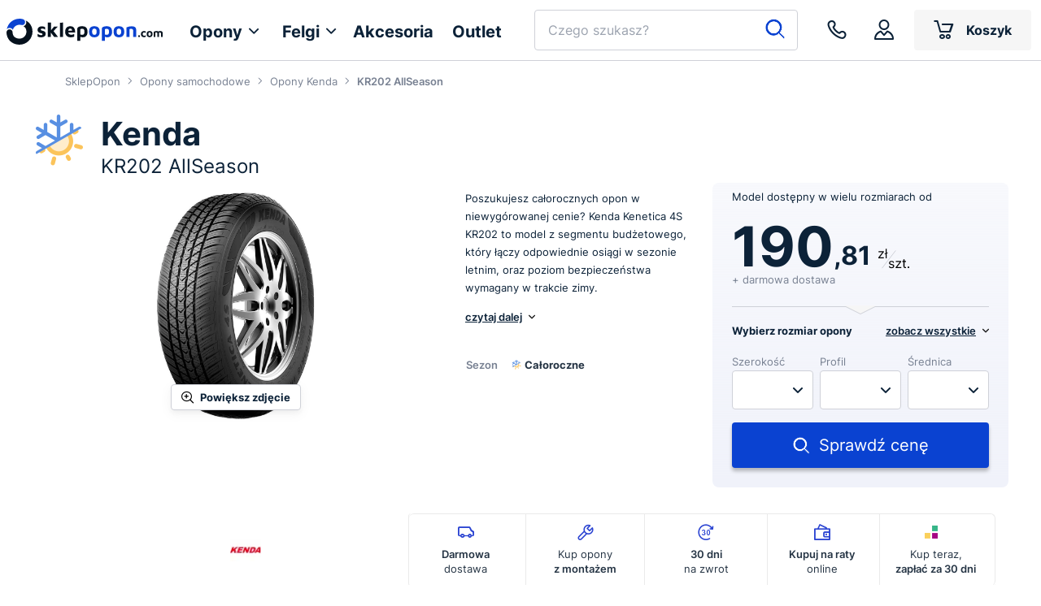

--- FILE ---
content_type: text/html; charset=UTF-8
request_url: https://www.sklepopon.com/model-opony/kenda-kr202-allseason
body_size: 95897
content:
















<!DOCTYPE html>
<html lang="pl">
<head>
    <meta charset="utf-8"/>

    <meta name="Description" content="Opony Kenda KR202 AllSeason – Szeroki wybór rozmiarów i konfiguracji. Zamów na SklepOpon z szybką wysyłką i dostawą za darmo."/>
    
        <title>Kenda KR202 AllSeason | Opinie Użytkowników | SklepOpon</title>
    

    <meta name="viewport" content="width=device-width, initial-scale=1.0, minimum-scale=1.0, user-scalable=no">

    
                    <meta name="robots" content="index,follow" />
            

    <link rel="preconnect" href="https://cdn.sklepopon.com" />
    <link rel="dns-prefetch" href="https://cdn.sklepopon.com" />

    <link rel="shortcut icon" type="image/x-icon" href="/favicon.ico"/>
    <link rel="apple-touch-icon" sizes="180x180" href="/apple-touch-icon.png">
    <link rel="icon" type="image/png" sizes="32x32" href="/favicon-32x32.png">
    <link rel="icon" type="image/png" sizes="16x16" href="/favicon-16x16.png">
    <link rel="manifest" href="/site.webmanifest">
    <link rel="mask-icon" href="/safari-pinned-tab.svg" color="#0a42d1">
    <meta name="msapplication-TileColor" content="#ffffff">
    <meta name="theme-color" content="#ffffff">
    <link rel="preload" href="https://cdn.sklepopon.com/assets/new/fonts/Inter-Regular-s.04cccd9e.woff2" as="font" type="font/woff2" crossorigin="">
    <link rel="preload" href="https://cdn.sklepopon.com/assets/new/fonts/Inter-Medium-s.63cb043a.woff2" as="font" type="font/woff2" crossorigin="">
    <link rel="preload" href="https://cdn.sklepopon.com/assets/new/fonts/Inter-SemiBold-s.15013feb.woff2" as="font" type="font/woff2" crossorigin="">
    <link rel="preload" href="https://cdn.sklepopon.com/assets/new/fonts/Inter-Bold-s.113093f2.woff2" as="font" type="font/woff2" crossorigin="">
    <link rel="preload" href="https://cdn.sklepopon.com/assets/new/fonts/icomoon.cf8b37f1.ttf" as="font" type="font/ttf" crossorigin="">

    
    <meta property="og:title" content="Kenda KR202 AllSeason | Opinie Użytkowników | SklepOpon">    <meta property="og:image" content="https://cdn.sklepopon.com/temp/img/tread_mini/350x350_kenda_kr202_allseason_60ec1297825f5.webp">

    <style>@charset "UTF-8";.splide__container{box-sizing:border-box;position:relative}.splide__list{backface-visibility:hidden;display:flex;height:100%;margin:0!important;padding:0!important}.splide.is-initialized:not(.is-active) .splide__list{display:block}.splide__pagination{align-items:center;display:flex;flex-wrap:wrap;justify-content:center;margin:0;pointer-events:none}.splide__pagination li{display:inline-block;line-height:1;list-style-type:none;margin:0;pointer-events:auto}.splide:not(.is-overflow) .splide__pagination{display:none}.splide__progress__bar{width:0}.splide{position:relative;visibility:hidden}.splide.is-initialized,.splide.is-rendered{visibility:visible}.splide__slide{backface-visibility:hidden;box-sizing:border-box;flex-shrink:0;list-style-type:none!important;margin:0;position:relative}.splide__slide img{vertical-align:bottom}.splide__spinner{animation:splide-loading 1s linear infinite;border:2px solid #999;border-left-color:transparent;border-radius:50%;bottom:0;contain:strict;display:inline-block;height:20px;left:0;margin:auto;position:absolute;right:0;top:0;width:20px}.splide__sr{clip:rect(0 0 0 0);border:0;height:1px;margin:-1px;overflow:hidden;padding:0;position:absolute;width:1px}.splide__toggle.is-active .splide__toggle__play,.splide__toggle__pause{display:none}.splide__toggle.is-active .splide__toggle__pause{display:inline}.splide__track{overflow:hidden;position:relative;z-index:0}@keyframes splide-loading{0%{transform:rotate(0)}to{transform:rotate(1turn)}}.splide__track--draggable{-webkit-touch-callout:none;-webkit-user-select:none;-moz-user-select:none;user-select:none}.splide__track--fade>.splide__list>.splide__slide{margin:0!important;opacity:0;z-index:0}.splide__track--fade>.splide__list>.splide__slide.is-active{opacity:1;z-index:1}.splide--rtl{direction:rtl}.splide__track--ttb>.splide__list{display:block}.splide__arrow{align-items:center;background:#ccc;border:0;border-radius:50%;cursor:pointer;display:flex;height:2em;justify-content:center;opacity:.7;padding:0;position:absolute;top:50%;transform:translateY(-50%);width:2em;z-index:1}.splide__arrow svg{fill:#000;height:1.2em;width:1.2em}.splide__arrow:hover:not(:disabled){opacity:.9}.splide__arrow:disabled{opacity:.3}.splide__arrow:focus-visible{outline:3px solid #0bf;outline-offset:3px}.splide__arrow--prev{left:1em}.splide__arrow--prev svg{transform:scaleX(-1)}.splide__arrow--next{right:1em}.splide.is-focus-in .splide__arrow:focus{outline:3px solid #0bf;outline-offset:3px}.splide__pagination{bottom:.5em;left:0;padding:0 1em;position:absolute;right:0;z-index:1}.splide__pagination__page{background:#ccc;border:0;border-radius:50%;display:inline-block;height:8px;margin:3px;opacity:.7;padding:0;position:relative;transition:transform .2s linear;width:8px}.splide__pagination__page.is-active{background:#fff;transform:scale(1.4);z-index:1}.splide__pagination__page:hover{cursor:pointer;opacity:.9}.splide__pagination__page:focus-visible{outline:3px solid #0bf;outline-offset:3px}.splide.is-focus-in .splide__pagination__page:focus{outline:3px solid #0bf;outline-offset:3px}.splide__progress__bar{background:#ccc;height:3px}.splide__slide{-webkit-tap-highlight-color:rgba(0,0,0,0)}.splide__slide:focus{outline:0}@supports(outline-offset:-3px){.splide__slide:focus-visible{outline:3px solid #0bf;outline-offset:-3px}}@media screen and (-ms-high-contrast:none){.splide__slide:focus-visible{border:3px solid #0bf}}@supports(outline-offset:-3px){.splide.is-focus-in .splide__slide:focus{outline:3px solid #0bf;outline-offset:-3px}}@media screen and (-ms-high-contrast:none){.splide.is-focus-in .splide__slide:focus{border:3px solid #0bf}.splide.is-focus-in .splide__track>.splide__list>.splide__slide:focus{border-color:#0bf}}.splide__toggle{cursor:pointer}.splide__toggle:focus-visible{outline:3px solid #0bf;outline-offset:3px}.splide.is-focus-in .splide__toggle:focus{outline:3px solid #0bf;outline-offset:3px}.splide__track--nav>.splide__list>.splide__slide{border:3px solid transparent;cursor:pointer}.splide__track--nav>.splide__list>.splide__slide.is-active{border:3px solid #000}.splide__arrows--rtl .splide__arrow--prev{left:auto;right:1em}.splide__arrows--rtl .splide__arrow--prev svg{transform:scaleX(1)}.splide__arrows--rtl .splide__arrow--next{left:1em;right:auto}.splide__arrows--rtl .splide__arrow--next svg{transform:scaleX(-1)}.splide__arrows--ttb .splide__arrow{left:50%;transform:translate(-50%)}.splide__arrows--ttb .splide__arrow--prev{top:1em}.splide__arrows--ttb .splide__arrow--prev svg{transform:rotate(-90deg)}.splide__arrows--ttb .splide__arrow--next{bottom:1em;top:auto}.splide__arrows--ttb .splide__arrow--next svg{transform:rotate(90deg)}.splide__pagination--ttb{bottom:0;display:flex;flex-direction:column;left:auto;padding:1em 0;right:.5em;top:0}.tippy-box[data-animation=fade][data-state=hidden]{opacity:0}[data-tippy-root]{max-width:calc(100vw - 10px)}.tippy-box{background-color:#333;border-radius:4px;color:#fff;font-size:14px;line-height:1.4;outline:0;position:relative;transition-property:transform,visibility,opacity;white-space:normal}.tippy-box[data-placement^=top]>.tippy-arrow{bottom:0}.tippy-box[data-placement^=top]>.tippy-arrow:before{border-top-color:initial;border-width:8px 8px 0;bottom:-7px;left:0;transform-origin:center top}.tippy-box[data-placement^=bottom]>.tippy-arrow{top:0}.tippy-box[data-placement^=bottom]>.tippy-arrow:before{border-bottom-color:initial;border-width:0 8px 8px;left:0;top:-7px;transform-origin:center bottom}.tippy-box[data-placement^=left]>.tippy-arrow{right:0}.tippy-box[data-placement^=left]>.tippy-arrow:before{border-left-color:initial;border-width:8px 0 8px 8px;right:-7px;transform-origin:center left}.tippy-box[data-placement^=right]>.tippy-arrow{left:0}.tippy-box[data-placement^=right]>.tippy-arrow:before{border-right-color:initial;border-width:8px 8px 8px 0;left:-7px;transform-origin:center right}.tippy-box[data-inertia][data-state=visible]{transition-timing-function:cubic-bezier(.54,1.5,.38,1.11)}.tippy-arrow{color:#333;height:16px;width:16px}.tippy-arrow:before{border-color:transparent;border-style:solid;content:"";position:absolute}.tippy-content{padding:5px 9px;position:relative;z-index:1}.tippy-box[data-theme~=light]{background-color:#fff;box-shadow:0 0 20px 4px rgba(154,161,177,.15),0 4px 80px -8px rgba(36,40,47,.25),0 4px 4px -2px rgba(91,94,105,.15);color:#26323d}.tippy-box[data-theme~=light][data-placement^=top]>.tippy-arrow:before{border-top-color:#fff}.tippy-box[data-theme~=light][data-placement^=bottom]>.tippy-arrow:before{border-bottom-color:#fff}.tippy-box[data-theme~=light][data-placement^=left]>.tippy-arrow:before{border-left-color:#fff}.tippy-box[data-theme~=light][data-placement^=right]>.tippy-arrow:before{border-right-color:#fff}.tippy-box[data-theme~=light]>.tippy-backdrop{background-color:#fff}.tippy-box[data-theme~=light]>.tippy-svg-arrow{fill:#fff}.choices{font-size:16px;margin-bottom:24px;overflow:hidden;position:relative}.choices:focus{outline:none}.choices:last-child{margin-bottom:0}.choices.is-open{overflow:visible}.choices.is-disabled .choices__inner,.choices.is-disabled .choices__input{background-color:#eaeaea;cursor:not-allowed;-webkit-user-select:none;-moz-user-select:none;user-select:none}.choices.is-disabled .choices__item{cursor:not-allowed}.choices [hidden]{display:none!important}.choices[data-type*=select-one]{cursor:pointer}.choices[data-type*=select-one] .choices__inner{padding-bottom:7.5px}.choices[data-type*=select-one] .choices__input{background-color:#fff;border-bottom:1px solid #ddd;display:block;margin:0;padding:10px;width:100%}.choices[data-type*=select-one] .choices__button{background-image:url([data-uri]);background-size:8px;border-radius:10em;height:20px;margin-right:25px;margin-top:-10px;opacity:.25;padding:0;position:absolute;right:0;top:50%;width:20px}.choices[data-type*=select-one] .choices__button:focus,.choices[data-type*=select-one] .choices__button:hover{opacity:1}.choices[data-type*=select-one] .choices__button:focus{box-shadow:0 0 0 2px #00bcd4}.choices[data-type*=select-one] .choices__item[data-value=""] .choices__button{display:none}.choices[data-type*=select-one]:after{border:5px solid transparent;border-top-color:#333;content:"";height:0;margin-top:-2.5px;pointer-events:none;position:absolute;right:11.5px;top:50%;width:0}.choices[data-type*=select-one].is-open:after{border-color:transparent transparent #333;margin-top:-7.5px}.choices[data-type*=select-one][dir=rtl]:after{left:11.5px;right:auto}.choices[data-type*=select-one][dir=rtl] .choices__button{left:0;margin-left:25px;margin-right:0;right:auto}.choices[data-type*=select-multiple] .choices__inner,.choices[data-type*=text] .choices__inner{cursor:text}.choices[data-type*=select-multiple] .choices__button,.choices[data-type*=text] .choices__button{background-image:url([data-uri]);background-size:8px;border-left:1px solid #008fa1;border-radius:0;display:inline-block;line-height:1;margin:0 -4px 0 8px;opacity:.75;padding-left:16px;position:relative;width:8px}.choices[data-type*=select-multiple] .choices__button:focus,.choices[data-type*=select-multiple] .choices__button:hover,.choices[data-type*=text] .choices__button:focus,.choices[data-type*=text] .choices__button:hover{opacity:1}.choices__inner{background-color:#f9f9f9;border:1px solid #ddd;border-radius:2.5px;display:inline-block;font-size:14px;min-height:44px;overflow:hidden;padding:7.5px 7.5px 3.75px;vertical-align:top;width:100%}.is-focused .choices__inner,.is-open .choices__inner{border-color:#b7b7b7}.is-open .choices__inner{border-radius:2.5px 2.5px 0 0}.is-flipped.is-open .choices__inner{border-radius:0 0 2.5px 2.5px}.choices__list{list-style:none;margin:0;padding-left:0}.choices__list--single{display:inline-block;padding:4px 16px 4px 4px;width:100%}[dir=rtl] .choices__list--single{padding-left:16px;padding-right:4px}.choices__list--single .choices__item{width:100%}.choices__list--multiple{display:inline}.choices__list--multiple .choices__item{background-color:#00bcd4;border:1px solid #00a5bb;border-radius:20px;box-sizing:border-box;color:#fff;display:inline-block;font-size:12px;font-weight:500;margin-bottom:3.75px;margin-right:3.75px;padding:4px 10px;vertical-align:middle;word-break:break-all}.choices__list--multiple .choices__item[data-deletable]{padding-right:5px}[dir=rtl] .choices__list--multiple .choices__item{margin-left:3.75px;margin-right:0}.choices__list--multiple .choices__item.is-highlighted{background-color:#00a5bb;border:1px solid #008fa1}.is-disabled .choices__list--multiple .choices__item{background-color:#aaa;border:1px solid #919191}.choices__list--dropdown,.choices__list[aria-expanded]{background-color:#fff;border:1px solid #ddd;border-bottom-left-radius:2.5px;border-bottom-right-radius:2.5px;margin-top:-1px;overflow:hidden;position:absolute;top:100%;visibility:hidden;width:100%;will-change:visibility;word-break:break-all;z-index:1}.is-active.choices__list--dropdown,.is-active.choices__list[aria-expanded]{visibility:visible}.is-open .choices__list--dropdown,.is-open .choices__list[aria-expanded]{border-color:#b7b7b7}.is-flipped .choices__list--dropdown,.is-flipped .choices__list[aria-expanded]{border-radius:.25rem .25rem 0 0;bottom:100%;margin-bottom:-1px;margin-top:0;top:auto}.choices__list--dropdown .choices__list,.choices__list[aria-expanded] .choices__list{-webkit-overflow-scrolling:touch;max-height:300px;overflow:auto;position:relative;will-change:scroll-position}.choices__list--dropdown .choices__item,.choices__list[aria-expanded] .choices__item{font-size:14px;padding:10px;position:relative}[dir=rtl] .choices__list--dropdown .choices__item,[dir=rtl] .choices__list[aria-expanded] .choices__item{text-align:right}@media (min-width:640px){.choices__list--dropdown .choices__item--selectable,.choices__list[aria-expanded] .choices__item--selectable{padding-right:100px}.choices__list--dropdown .choices__item--selectable:after,.choices__list[aria-expanded] .choices__item--selectable:after{content:attr(data-select-text);font-size:12px;opacity:0;position:absolute;right:10px;top:50%;transform:translateY(-50%)}[dir=rtl] .choices__list--dropdown .choices__item--selectable,[dir=rtl] .choices__list[aria-expanded] .choices__item--selectable{padding-left:100px;padding-right:10px;text-align:right}[dir=rtl] .choices__list--dropdown .choices__item--selectable:after,[dir=rtl] .choices__list[aria-expanded] .choices__item--selectable:after{left:10px;right:auto}}.choices__list--dropdown .choices__item--selectable.is-highlighted,.choices__list[aria-expanded] .choices__item--selectable.is-highlighted{background-color:#f2f2f2}.choices__list--dropdown .choices__item--selectable.is-highlighted:after,.choices__list[aria-expanded] .choices__item--selectable.is-highlighted:after{opacity:.5}.choices__item{cursor:default}.choices__item--selectable{cursor:pointer}.choices__item--disabled{cursor:not-allowed;opacity:.5;-webkit-user-select:none;-moz-user-select:none;user-select:none}.choices__heading{border-bottom:1px solid #f7f7f7;color:gray;font-size:12px;font-weight:600;padding:10px}.choices__button{-webkit-appearance:none;-moz-appearance:none;appearance:none;background-color:transparent;background-position:50%;background-repeat:no-repeat;border:0;cursor:pointer;text-indent:-9999px}.choices__button:focus{outline:none}.choices__input{background-color:#f9f9f9;border:0;border-radius:0;display:inline-block;font-size:14px;margin-bottom:5px;max-width:100%;padding:4px 0 4px 2px;vertical-align:baseline}.choices__input:focus{outline:0}.choices__input::-webkit-search-cancel-button,.choices__input::-webkit-search-decoration,.choices__input::-webkit-search-results-button,.choices__input::-webkit-search-results-decoration{display:none}.choices__input::-ms-clear,.choices__input::-ms-reveal{display:none;height:0;width:0}[dir=rtl] .choices__input{padding-left:0;padding-right:2px}.choices__placeholder{opacity:.5}.CodeMirror{color:#000;direction:ltr;font-family:monospace;height:300px}.CodeMirror-lines{padding:4px 0}.CodeMirror pre.CodeMirror-line,.CodeMirror pre.CodeMirror-line-like{padding:0 4px}.CodeMirror-gutter-filler,.CodeMirror-scrollbar-filler{background-color:#fff}.CodeMirror-gutters{background-color:#f7f7f7;border-right:1px solid #ddd;white-space:nowrap}.CodeMirror-linenumber{color:#999;min-width:20px;padding:0 3px 0 5px;text-align:right;white-space:nowrap}.CodeMirror-guttermarker{color:#000}.CodeMirror-guttermarker-subtle{color:#999}.CodeMirror-cursor{border-left:1px solid #000;border-right:none;width:0}.CodeMirror div.CodeMirror-secondarycursor{border-left:1px solid silver}.cm-fat-cursor .CodeMirror-cursor{background:#7e7;border:0!important;width:auto}.cm-fat-cursor div.CodeMirror-cursors{z-index:1}.cm-fat-cursor .CodeMirror-line::selection,.cm-fat-cursor .CodeMirror-line>span::selection,.cm-fat-cursor .CodeMirror-line>span>span::selection{background:transparent}.cm-fat-cursor .CodeMirror-line::-moz-selection,.cm-fat-cursor .CodeMirror-line>span::-moz-selection,.cm-fat-cursor .CodeMirror-line>span>span::-moz-selection{background:transparent}.cm-fat-cursor{caret-color:transparent}@keyframes blink{50%{background-color:transparent}}.cm-tab{display:inline-block;text-decoration:inherit}.CodeMirror-rulers{bottom:0;left:0;overflow:hidden;position:absolute;right:0;top:-50px}.CodeMirror-ruler{border-left:1px solid #ccc;bottom:0;position:absolute;top:0}.cm-s-default .cm-header{color:blue}.cm-s-default .cm-quote{color:#090}.cm-negative{color:#d44}.cm-positive{color:#292}.cm-header,.cm-strong{font-weight:700}.cm-em{font-style:italic}.cm-link{text-decoration:underline}.cm-strikethrough{text-decoration:line-through}.cm-s-default .cm-keyword{color:#708}.cm-s-default .cm-atom{color:#219}.cm-s-default .cm-number{color:#164}.cm-s-default .cm-def{color:blue}.cm-s-default .cm-variable-2{color:#05a}.cm-s-default .cm-type,.cm-s-default .cm-variable-3{color:#085}.cm-s-default .cm-comment{color:#a50}.cm-s-default .cm-string{color:#a11}.cm-s-default .cm-string-2{color:#f50}.cm-s-default .cm-meta,.cm-s-default .cm-qualifier{color:#555}.cm-s-default .cm-builtin{color:#30a}.cm-s-default .cm-bracket{color:#997}.cm-s-default .cm-tag{color:#170}.cm-s-default .cm-attribute{color:#00c}.cm-s-default .cm-hr{color:#999}.cm-s-default .cm-link{color:#00c}.cm-invalidchar,.cm-s-default .cm-error{color:red}.CodeMirror-composing{border-bottom:2px solid}div.CodeMirror span.CodeMirror-matchingbracket{color:#0b0}div.CodeMirror span.CodeMirror-nonmatchingbracket{color:#a22}.CodeMirror-matchingtag{background:rgba(255,150,0,.3)}.CodeMirror-activeline-background{background:#e8f2ff}.CodeMirror{background:#fff;overflow:hidden;position:relative}.CodeMirror-scroll{height:100%;margin-bottom:-50px;margin-right:-50px;outline:none;overflow:scroll!important;padding-bottom:50px;position:relative;z-index:0}.CodeMirror-sizer{border-right:50px solid transparent;position:relative}.CodeMirror-gutter-filler,.CodeMirror-hscrollbar,.CodeMirror-scrollbar-filler,.CodeMirror-vscrollbar{display:none;outline:none;position:absolute;z-index:6}.CodeMirror-vscrollbar{overflow-x:hidden;overflow-y:scroll;right:0;top:0}.CodeMirror-hscrollbar{bottom:0;left:0;overflow-x:scroll;overflow-y:hidden}.CodeMirror-scrollbar-filler{bottom:0;right:0}.CodeMirror-gutter-filler{bottom:0;left:0}.CodeMirror-gutters{left:0;min-height:100%;position:absolute;top:0;z-index:3}.CodeMirror-gutter{display:inline-block;height:100%;margin-bottom:-50px;vertical-align:top;white-space:normal}.CodeMirror-gutter-wrapper{background:none!important;border:none!important;position:absolute;z-index:4}.CodeMirror-gutter-background{bottom:0;position:absolute;top:0;z-index:4}.CodeMirror-gutter-elt{cursor:default;position:absolute;z-index:4}.CodeMirror-gutter-wrapper ::selection{background-color:transparent}.CodeMirror-gutter-wrapper ::-moz-selection{background-color:transparent}.CodeMirror-lines{cursor:text;min-height:1px}.CodeMirror pre.CodeMirror-line,.CodeMirror pre.CodeMirror-line-like{word-wrap:normal;-webkit-tap-highlight-color:transparent;background:transparent;border-radius:0;border-width:0;color:inherit;font-family:inherit;font-size:inherit;font-variant-ligatures:contextual;line-height:inherit;margin:0;overflow:visible;position:relative;white-space:pre;z-index:2}.CodeMirror-wrap pre.CodeMirror-line,.CodeMirror-wrap pre.CodeMirror-line-like{word-wrap:break-word;white-space:pre-wrap;word-break:normal}.CodeMirror-linebackground{bottom:0;left:0;position:absolute;right:0;top:0;z-index:0}.CodeMirror-linewidget{padding:.1px;position:relative;z-index:2}.CodeMirror-rtl pre{direction:rtl}.CodeMirror-code{outline:none}.CodeMirror-gutter,.CodeMirror-gutters,.CodeMirror-linenumber,.CodeMirror-scroll,.CodeMirror-sizer{box-sizing:content-box}.CodeMirror-measure{height:0;overflow:hidden;position:absolute;visibility:hidden;width:100%}.CodeMirror-cursor{pointer-events:none;position:absolute}.CodeMirror-measure pre{position:static}div.CodeMirror-cursors{position:relative;visibility:hidden;z-index:3}.CodeMirror-focused div.CodeMirror-cursors,div.CodeMirror-dragcursors{visibility:visible}.CodeMirror-selected{background:#d9d9d9}.CodeMirror-focused .CodeMirror-selected{background:#d7d4f0}.CodeMirror-crosshair{cursor:crosshair}.CodeMirror-line::selection,.CodeMirror-line>span::selection,.CodeMirror-line>span>span::selection{background:#d7d4f0}.CodeMirror-line::-moz-selection,.CodeMirror-line>span::-moz-selection,.CodeMirror-line>span>span::-moz-selection{background:#d7d4f0}.cm-searching{background-color:#ffa;background-color:rgba(255,255,0,.4)}.cm-force-border{padding-right:.1px}@media print{.CodeMirror div.CodeMirror-cursors{visibility:hidden}}.cm-tab-wrap-hack:after{content:""}span.CodeMirror-selectedtext{background:none}.cm-s-hopscotch.CodeMirror{background:#322931;color:#d5d3d5}.cm-s-hopscotch div.CodeMirror-selected{background:#433b42!important}.cm-s-hopscotch .CodeMirror-gutters{background:#322931;border-right:0}.cm-s-hopscotch .CodeMirror-linenumber{color:#797379}.cm-s-hopscotch .CodeMirror-cursor{border-left:1px solid #989498!important}.cm-s-hopscotch span.cm-comment{color:#b33508}.cm-s-hopscotch span.cm-atom,.cm-s-hopscotch span.cm-number{color:#c85e7c}.cm-s-hopscotch span.cm-attribute,.cm-s-hopscotch span.cm-property{color:#8fc13e}.cm-s-hopscotch span.cm-keyword{color:#dd464c}.cm-s-hopscotch span.cm-string{color:#fdcc59}.cm-s-hopscotch span.cm-variable{color:#8fc13e}.cm-s-hopscotch span.cm-variable-2{color:#1290bf}.cm-s-hopscotch span.cm-def{color:#fd8b19}.cm-s-hopscotch span.cm-error{background:#dd464c;color:#989498}.cm-s-hopscotch span.cm-bracket{color:#d5d3d5}.cm-s-hopscotch span.cm-tag{color:#dd464c}.cm-s-hopscotch span.cm-link{color:#c85e7c}.cm-s-hopscotch .CodeMirror-matchingbracket{color:#fff!important;text-decoration:underline}.cm-s-hopscotch .CodeMirror-activeline-background{background:#302020}.sp-container{display:inline-block;left:0;overflow:hidden;position:absolute;top:0;z-index:9999994}.sp-container.sp-flat{position:relative}.sp-container,.sp-container *{box-sizing:content-box}.sp-top{display:inline-block;position:relative;width:100%}.sp-top-inner{right:0}.sp-color,.sp-top-inner{bottom:0;left:0;position:absolute;top:0}.sp-color{right:20%}.sp-hue{bottom:0;height:100%;left:84%;position:absolute;right:0;top:0}.sp-clear-enabled .sp-hue{height:77.5%;top:33px}.sp-fill{padding-top:80%}.sp-sat,.sp-val{bottom:0;left:0;position:absolute;right:0;top:0}.sp-alpha-enabled .sp-top{margin-bottom:18px}.sp-alpha-enabled .sp-alpha{display:block}.sp-alpha-handle{background:#fff;border:1px solid #000;bottom:-4px;cursor:pointer;left:50%;opacity:.8;position:absolute;top:-4px;width:6px}.sp-alpha{bottom:-14px;display:none;height:8px;left:0;position:absolute;right:0}.sp-alpha-inner{border:1px solid #333}.sp-clear{display:none}.sp-clear.sp-clear-display{background-position:50%}.sp-clear-enabled .sp-clear{bottom:0;display:block;height:28px;left:84%;position:absolute;right:0;top:0}.sp-alpha,.sp-alpha-handle,.sp-clear,.sp-container,.sp-container button,.sp-container.sp-dragging .sp-input,.sp-dragger,.sp-preview,.sp-replacer,.sp-slider{-webkit-user-select:none;-moz-user-select:-moz-none;-o-user-select:none;user-select:none}.sp-container.sp-buttons-disabled .sp-button-container,.sp-container.sp-input-disabled .sp-input-container,.sp-container.sp-palette-buttons-disabled .sp-palette-button-container,.sp-initial-disabled .sp-initial,.sp-palette-disabled .sp-palette-container,.sp-palette-only .sp-picker-container{display:none}.sp-sat{background-image:linear-gradient(90deg,#fff,hsla(20,42%,65%,0));-ms-filter:"progid:DXImageTransform.Microsoft.gradient(GradientType = 1, startColorstr=#FFFFFFFF, endColorstr=#00CC9A81)";filter:progid:DXImageTransform.Microsoft.gradient(GradientType = 1,startColorstr="#FFFFFFFF",endColorstr="#00CC9A81")}.sp-val{background-image:linear-gradient(0deg,#000,hsla(20,42%,65%,0));-ms-filter:"progid:DXImageTransform.Microsoft.gradient(startColorstr=#00CC9A81, endColorstr=#FF000000)";filter:progid:DXImageTransform.Microsoft.gradient(startColorstr="#00CC9A81",endColorstr="#FF000000")}.sp-hue{background:linear-gradient(180deg,red 0,#ff0 17%,#0f0 33%,#0ff 50%,#00f 67%,#f0f 83%,red)}.sp-1{filter:progid:DXImageTransform.Microsoft.gradient(startColorstr="#ff0000",endColorstr="#ffff00");height:17%}.sp-2{filter:progid:DXImageTransform.Microsoft.gradient(startColorstr="#ffff00",endColorstr="#00ff00");height:16%}.sp-3{filter:progid:DXImageTransform.Microsoft.gradient(startColorstr="#00ff00",endColorstr="#00ffff");height:17%}.sp-4{filter:progid:DXImageTransform.Microsoft.gradient(startColorstr="#00ffff",endColorstr="#0000ff");height:17%}.sp-5{filter:progid:DXImageTransform.Microsoft.gradient(startColorstr="#0000ff",endColorstr="#ff00ff");height:16%}.sp-6{filter:progid:DXImageTransform.Microsoft.gradient(startColorstr="#ff00ff",endColorstr="#ff0000");height:17%}.sp-hidden{display:none!important}.sp-cf:after,.sp-cf:before{content:"";display:table}.sp-cf:after{clear:both}@media(max-device-width:480px){.sp-color{right:40%}.sp-hue{left:63%}.sp-fill{padding-top:60%}}.sp-dragger{background:#000;border:1px solid #fff;border-radius:5px;height:5px;left:0;width:5px}.sp-dragger,.sp-slider{cursor:pointer;position:absolute;top:0}.sp-slider{background:#fff;border:1px solid #000;height:3px;left:-1px;opacity:.8;right:-1px}.sp-container{background-color:#ececec;border:1px solid #f0c49b;border-radius:0;padding:0}.sp-clear,.sp-color,.sp-container,.sp-container button,.sp-container input,.sp-hue{-ms-box-sizing:border-box;box-sizing:border-box;font:normal 12px Lucida Grande,Lucida Sans Unicode,Lucida Sans,Geneva,Verdana,sans-serif}.sp-top{margin-bottom:3px}.sp-clear,.sp-color,.sp-hue{border:1px solid #666}.sp-input-container{float:right;margin-bottom:4px;width:100px}.sp-initial-disabled .sp-input-container,.sp-input{width:100%}.sp-input{background:transparent;border:1px inset;border-radius:3px;color:#222;font-size:12px!important;margin:0;padding:4px 5px}.sp-input:focus{border:1px solid orange}.sp-input.sp-validation-error{background:#fdd;border:1px solid red}.sp-palette-container,.sp-picker-container{float:left;margin-bottom:-290px;padding:10px 10px 300px;position:relative}.sp-picker-container{border-left:1px solid #fff;width:172px}.sp-palette-container{border-right:1px solid #ccc}.sp-palette-only .sp-palette-container{border:0}.sp-palette .sp-thumb-el{border:2px solid transparent;cursor:pointer;display:block;float:left;height:15px;margin:3px;position:relative;width:24px}.sp-palette .sp-thumb-el.sp-thumb-active,.sp-palette .sp-thumb-el:hover{border-color:orange}.sp-thumb-el{position:relative}.sp-initial{border:1px solid #333;float:left}.sp-initial span{border:none;display:block;float:left;height:25px;margin:0;width:30px}.sp-initial .sp-clear-display{background-position:50%}.sp-button-container,.sp-palette-button-container{float:right}.sp-replacer{background:#eee;border:1px solid #91765d;color:#333;cursor:pointer;display:inline-block;margin:0;overflow:hidden;padding:4px;vertical-align:middle}.sp-replacer.sp-active,.sp-replacer:hover{border-color:#f0c49b;color:#111}.sp-replacer.sp-disabled{border-color:silver;color:silver;cursor:default}.sp-dd{float:left;font-size:10px;height:16px;line-height:16px;padding:2px 0}.sp-preview{border:1px solid #222;float:left;height:20px;margin-right:5px;position:relative;width:25px;z-index:0}.sp-palette{max-width:220px}.sp-palette .sp-thumb-el{border:1px solid #d0d0d0;height:16px;margin:2px 1px;width:16px}.sp-container{padding-bottom:0}.sp-container button{background-color:#eee;background-image:linear-gradient(180deg,#eee,#ccc);border:1px solid;border-color:#ccc #ccc #bbb;border-radius:3px;color:#333;font-size:14px;line-height:1;padding:5px 4px;text-align:center;text-shadow:0 1px 0 #eee;vertical-align:middle}.sp-container button:hover{background-color:#ddd;background-image:linear-gradient(180deg,#ddd,#bbb);border:1px solid;border-color:#bbb #bbb #999;cursor:pointer;text-shadow:0 1px 0 #ddd}.sp-container button:active{border:1px solid;border-color:#aaa #aaa #888;-ms-box-shadow:inset 0 0 5px 2px #aaa,0 1px 0 0 #eee;-o-box-shadow:inset 0 0 5px 2px #aaa,0 1px 0 0 #eee;box-shadow:inset 0 0 5px 2px #aaa,0 1px 0 0 #eee}.sp-cancel{color:#d93f3f!important;font-size:11px;margin:0 5px 0 0;padding:2px;text-decoration:none;vertical-align:middle}.sp-cancel:hover{color:#d93f3f!important;text-decoration:underline}.sp-palette span.sp-thumb-active,.sp-palette span:hover{border-color:#000}.sp-alpha,.sp-preview,.sp-thumb-el{background-image:url([data-uri]);position:relative}.sp-alpha-inner,.sp-preview-inner,.sp-thumb-inner{bottom:0;display:block;left:0;position:absolute;right:0;top:0}.sp-palette .sp-thumb-inner{background-position:50% 50%;background-repeat:no-repeat}.sp-palette .sp-thumb-light.sp-thumb-active .sp-thumb-inner{background-image:url([data-uri])}.sp-palette .sp-thumb-dark.sp-thumb-active .sp-thumb-inner{background-image:url([data-uri])}.sp-clear-display{background-image:url([data-uri]);background-position:50%;background-repeat:no-repeat}.gjs-is__grab,.gjs-is__grab *{cursor:grab!important}.gjs-is__grabbing,.gjs-is__grabbing *{cursor:grabbing!important;-moz-user-select:none;-webkit-user-select:none;-o-user-select:none;user-select:none}.gjs-one-bg{background-color:var(--gjs-primary-color)}.gjs-one-color,.gjs-one-color-h:hover{color:var(--gjs-primary-color)}.gjs-two-bg{background-color:var(--gjs-secondary-color)}.gjs-two-color,.gjs-two-color-h:hover{color:var(--gjs-secondary-color)}.gjs-three-bg{background-color:var(--gjs-tertiary-color)}.gjs-three-color,.gjs-three-color-h:hover{color:var(--gjs-tertiary-color)}.gjs-four-bg{background-color:var(--gjs-quaternary-color)}.gjs-four-color,.gjs-four-color-h:hover{color:var(--gjs-quaternary-color)}.gjs-danger-bg{background-color:var(--gjs-color-red)}.gjs-danger-color,.gjs-danger-color-h:hover{color:var(--gjs-color-red)}.gjs-bg-main,.gjs-off-prv,.gjs-sm-colorp-c{background-color:var(--gjs-main-color)}.gjs-color-main,.gjs-off-prv,.gjs-sm-stack #gjs-sm-add{fill:var(--gjs-font-color);color:var(--gjs-font-color)}.gjs-color-active{fill:var(--gjs-font-color-active);color:var(--gjs-font-color-active)}.gjs-color-warn{fill:var(--gjs-color-warn);color:var(--gjs-color-warn)}.gjs-color-hl{fill:var(--gjs-color-highlight);color:var(--gjs-color-highlight)}.gjs-clm-tags #gjs-clm-new,.gjs-invis-invis,.gjs-no-app{background-color:transparent;border:none;color:inherit}.gjs-no-app{height:10px}.gjs-test::btn{color:"#fff"}.opac50{filter:alpha(opacity=50);opacity:.5}.checker-bg,.gjs-checker-bg,.gjs-field-colorp-c,.gjs-sm-layer-preview{background-image:url([data-uri])}.gjs-grabbing,.gjs-grabbing *,.gjs-layer-name,.gjs-no-user-select,.gjs-rte-toolbar{-moz-user-select:none;-webkit-user-select:none;-o-user-select:none;user-select:none}.gjs-fixedmargin-v-el,.gjs-fixedpadding-v-el,.gjs-margin-v-el,.gjs-no-pointer-events,.gjs-padding-v-el,.gjs-resizer-c{pointer-events:none}.gjs-bdrag{width:auto}.gjs-bdrag,.gjs-drag-helper{pointer-events:none!important;position:absolute!important;z-index:10!important}.gjs-drag-helper{background-color:var(--gjs-color-blue)!important;margin:15px!important;outline:none!important;transform:scale(.3)!important;transform-origin:top left!important;-webkit-transform-origin:top left!important;transition:none!important}.gjs-grabbing,.gjs-grabbing *{cursor:grabbing!important;cursor:-webkit-grabbing!important}.gjs-grabbing{overflow:hidden}.gjs-off-prv{cursor:pointer;padding:5px;position:relative;z-index:10}.gjs-editor-cont ::-webkit-scrollbar-track{background:var(--gjs-secondary-dark-color)}.gjs-editor-cont ::-webkit-scrollbar-thumb{background-color:hsla(0,0%,100%,.2)}.gjs-editor-cont ::-webkit-scrollbar{width:8px}:root{--gjs-main-color:#444;--gjs-primary-color:#444;--gjs-secondary-color:#ddd;--gjs-tertiary-color:#804f7b;--gjs-quaternary-color:#d278c9;--gjs-font-color:#ddd;--gjs-font-color-active:#f8f8f8;--gjs-main-dark-color:rgba(0,0,0,.2);--gjs-secondary-dark-color:rgba(0,0,0,.1);--gjs-main-light-color:hsla(0,0%,100%,.1);--gjs-secondary-light-color:hsla(0,0%,100%,.7);--gjs-soft-light-color:hsla(0,0%,100%,.015);--gjs-color-blue:#3b97e3;--gjs-color-red:#dd3636;--gjs-color-yellow:#ffca6f;--gjs-color-green:#62c462;--gjs-left-width:15%;--gjs-color-highlight:#71b7f1;--gjs-color-warn:#ffca6f;--gjs-handle-margin:-5px;--gjs-light-border:hsla(0,0%,100%,.05);--gjs-arrow-color:hsla(0,0%,100%,.7);--gjs-dark-text-shadow:rgba(0,0,0,.2);--gjs-color-input-padding:22px;--gjs-input-padding:5px;--gjs-padding-elem-classmanager:5px 6px;--gjs-upload-padding:150px 10px;--gjs-animation-duration:0.2s;--gjs-main-font:Helvetica,sans-serif;--gjs-font-size:0.75rem;--gjs-placeholder-background-color:var(--gjs-color-green);--gjs-canvas-top:40px;--gjs-flex-item-gap:5px}.clear{clear:both}.gjs-block-category .gjs-title,.gjs-category-title,.gjs-clm-tags #gjs-clm-close,.gjs-com-no-select,.gjs-com-no-select img,.gjs-layer-title,.gjs-sm-sector-title,.gjs-trait-category .gjs-title,.no-select{-moz-user-select:none;-webkit-user-select:none;-o-user-select:none;user-select:none}.gjs-no-touch-actions{touch-action:none}.gjs-disabled{filter:alpha(opacity=50);opacity:.5;-moz-user-select:none;-webkit-user-select:none;-o-user-select:none;user-select:none}.gjs-editor{box-sizing:border-box;font-family:var(--gjs-main-font);font-size:var(--gjs-font-size);height:100%;position:relative}.gjs-freezed{filter:alpha(opacity=50);opacity:.5;pointer-events:none}.gjs-traits-label{border-bottom:1px solid var(--gjs-main-dark-color);font-weight:lighter;margin-bottom:5px;padding:10px;text-align:left}.gjs-label-wrp{min-width:30%;width:30%}.gjs-field-wrp{flex-grow:1}.gjs-trait-categories,.gjs-traits-c,.gjs-traits-cs{display:flex;flex-direction:column}.gjs-trait-category{width:100%}.gjs-trait-category .gjs-caret-icon{margin-right:5px}.gjs-trt-header{font-weight:lighter;padding:10px}.gjs-trt-trait{align-items:center;display:flex;font-weight:lighter;gap:5px;justify-content:flex-start;padding:5px 10px;text-align:left}.gjs-trt-traits{font-size:var(--gjs-font-size)}.gjs-trt-trait .gjs-label{overflow:hidden;text-align:left;text-overflow:ellipsis}.gjs-guide-info{position:absolute}.gjs-guide-info__content{display:flex;height:100%;padding:5px;position:absolute;width:100%}.gjs-guide-info__line{margin:auto;position:relative}.gjs-guide-info__line:after,.gjs-guide-info__line:before{background-color:inherit;content:"";display:block;position:absolute}.gjs-guide-info__y{padding:0 5px}.gjs-guide-info__y .gjs-guide-info__content{justify-content:center}.gjs-guide-info__y .gjs-guide-info__line{height:1px;width:100%}.gjs-guide-info__y .gjs-guide-info__line:after,.gjs-guide-info__y .gjs-guide-info__line:before{bottom:0;height:10px;left:0;margin:auto;top:0;width:1px}.gjs-guide-info__y .gjs-guide-info__line:after{left:auto;right:0}.gjs-guide-info__x{padding:5px 0}.gjs-guide-info__x .gjs-guide-info__content{align-items:center}.gjs-guide-info__x .gjs-guide-info__line{height:100%;width:1px}.gjs-guide-info__x .gjs-guide-info__line:after,.gjs-guide-info__x .gjs-guide-info__line:before{height:1px;left:0;margin:auto;right:0;top:0;transform:translateX(-50%);width:10px}.gjs-guide-info__x .gjs-guide-info__line:after{bottom:0;top:auto}.gjs-badge{white-space:nowrap}.gjs-badge__icon{display:inline-block;height:15px;vertical-align:middle;width:15px}.gjs-badge__icon svg{fill:currentColor}.gjs-badge__name{display:inline-block;vertical-align:middle}.gjs-frame-wrapper{height:100%;left:0;margin:auto;position:absolute;right:0;width:100%}.gjs-frame-wrapper--anim{transition:width .35s ease,height .35s ease}.gjs-frame-wrapper__top{display:flex;left:50%;padding:5px 0;position:absolute;top:0;transform:translateY(-100%) translateX(-50%);width:100%}.gjs-frame-wrapper__top-r{margin-left:auto}.gjs-frame-wrapper__left{height:100%;left:0;position:absolute;top:50%;transform:translateX(-100%) translateY(-50%)}.gjs-frame-wrapper__bottom{bottom:0;left:50%;position:absolute;transform:translateY(100%) translateX(-50%);width:100%}.gjs-frame-wrapper__right{height:100%;position:absolute;right:0;top:50%;transform:translateX(100%) translateY(-50%)}.gjs-frame-wrapper__icon{cursor:pointer;width:24px}.gjs-frame-wrapper__icon>svg{fill:currentColor}.gjs-fixedpadding-v-top,.gjs-padding-v-top{left:0;top:0;width:100%}.gjs-fixedpadding-v-right,.gjs-padding-v-right{right:0}.gjs-fixedpadding-v-bottom,.gjs-padding-v-bottom{bottom:0;left:0;width:100%}.gjs-fixedpadding-v-left,.gjs-padding-v-left{left:0}.gjs-cv-canvas{bottom:0;box-sizing:border-box;height:calc(100% - var(--gjs-canvas-top));left:0;overflow:hidden;position:absolute;top:var(--gjs-canvas-top);width:calc(100% - var(--gjs-left-width));z-index:1}.gjs-cv-canvas-bg{background-color:rgba(0,0,0,.15)}.gjs-cv-canvas.gjs-cui{height:100%;top:0;width:100%}.gjs-cv-canvas.gjs-is__grab .gjs-cv-canvas__frames,.gjs-cv-canvas.gjs-is__grabbing .gjs-cv-canvas__frames{pointer-events:none}.gjs-cv-canvas__frames{height:100%;left:0;position:absolute;top:0;width:100%}.gjs-cv-canvas__spots{pointer-events:none;position:absolute;z-index:1}.gjs-cv-canvas .gjs-ghost{background-color:#5b5b5b;border:2px dashed #ccc;display:none;filter:alpha(opacity=55);opacity:.55;pointer-events:none;position:absolute;z-index:10}.gjs-cv-canvas .gjs-highlighter,.gjs-cv-canvas .gjs-highlighter-sel{height:100%;outline:1px solid var(--gjs-color-blue);outline-offset:-1px;pointer-events:none;position:absolute;width:100%}.gjs-cv-canvas .gjs-highlighter-warning{outline:3px solid var(--gjs-color-yellow)}.gjs-cv-canvas .gjs-highlighter-sel{outline:2px solid var(--gjs-color-blue);outline-offset:-2px}.gjs-cv-canvas #gjs-tools,.gjs-cv-canvas .gjs-tools{height:100%;left:0;outline:none;position:absolute;top:0;width:100%;z-index:1}.gjs-cv-canvas *{box-sizing:border-box}.gjs-frame{border:none;bottom:0;display:block;height:100%;margin:auto;outline:medium none;right:0;transition:width .35s ease,height .35s ease;width:100%}.gjs-frame,.gjs-toolbar{left:0;position:absolute;top:0}.gjs-toolbar{background-color:var(--gjs-color-blue);color:#fff;white-space:nowrap;z-index:10}.gjs-toolbar-item{cursor:pointer;display:inline-block;padding:5px;width:26px}.gjs-toolbar-item svg{fill:currentColor;vertical-align:middle}.gjs-resizer-c{height:100%;left:0;position:absolute;top:0;width:100%;z-index:9}.gjs-fixedmargin-v-el,.gjs-fixedpadding-v-el,.gjs-margin-v-el,.gjs-padding-v-el{background-color:#ff0;filter:alpha(opacity=10);opacity:.1;position:absolute}.gjs-fixedmargin-v-el,.gjs-fixedpadding-v-el{filter:alpha(opacity=20);opacity:.2}.gjs-fixedpadding-v-el,.gjs-padding-v-el{background-color:navy}.gjs-resizer-h{background-color:#fff;border:3px solid var(--gjs-color-blue);height:10px;margin:var(--gjs-handle-margin);pointer-events:all;position:absolute;width:10px}.gjs-resizer-h-tl{cursor:nwse-resize;left:0;top:0}.gjs-resizer-h-tr{cursor:nesw-resize;right:0;top:0}.gjs-resizer-h-tc{cursor:ns-resize;left:0;margin:var(--gjs-handle-margin) auto;right:0;top:0}.gjs-resizer-h-cl{left:0}.gjs-resizer-h-cl,.gjs-resizer-h-cr{bottom:0;cursor:ew-resize;margin:auto var(--gjs-handle-margin);top:0}.gjs-resizer-h-cr{right:0}.gjs-resizer-h-bl{bottom:0;cursor:nesw-resize;left:0}.gjs-resizer-h-bc{bottom:0;cursor:ns-resize;left:0;margin:var(--gjs-handle-margin) auto;right:0}.gjs-resizer-h-br{bottom:0;cursor:nwse-resize;right:0}.gjs-pn-panel .gjs-resizer-h{background-color:rgba(0,0,0,.2);border:none;opacity:0;transition:opacity .25s}.gjs-pn-panel .gjs-resizer-h:hover{opacity:1}.gjs-pn-panel .gjs-resizer-h-bc,.gjs-pn-panel .gjs-resizer-h-tc{margin:0 auto;width:100%}.gjs-pn-panel .gjs-resizer-h-cl,.gjs-pn-panel .gjs-resizer-h-cr{height:100%;margin:auto 0}.gjs-resizing .gjs-badge,.gjs-resizing .gjs-highlighter{display:none!important}.gjs-resizing-tl *{cursor:nwse-resize!important}.gjs-resizing-tr *{cursor:nesw-resize!important}.gjs-resizing-tc *{cursor:ns-resize!important}.gjs-resizing-cl *,.gjs-resizing-cr *{cursor:ew-resize!important}.gjs-resizing-bl *{cursor:nesw-resize!important}.gjs-resizing-bc *{cursor:ns-resize!important}.gjs-resizing-br *{cursor:nwse-resize!important}.btn-cl,.gjs-am-close,.gjs-mdl-btn-close{cursor:pointer;filter:alpha(opacity=30);font-size:25px;opacity:.3}.btn-cl:hover,.gjs-am-close:hover,.gjs-mdl-btn-close:hover{filter:alpha(opacity=70);opacity:.7}.no-dots,.ui-resizable-handle{border:none!important;margin:0!important;outline:none!important}.gjs-com-dashed *{box-sizing:border-box;outline:1px dashed #888;outline-offset:-2px}.gjs-badge,.gjs-com-badge{background-color:var(--gjs-color-blue);color:#fff;display:none;font-size:12px;outline:none;padding:2px 5px;pointer-events:none;position:absolute;z-index:1}.gjs-badge-warning{background-color:var(--gjs-color-yellow)}.gjs-com-placeholder,.gjs-placeholder{display:none;pointer-events:none;position:absolute;z-index:10}.gjs-placeholder{border-style:solid!important;box-sizing:border-box;outline:none;transition:top var(--gjs-animation-duration),left var(--gjs-animation-duration),width var(--gjs-animation-duration),height var(--gjs-animation-duration)}.gjs-com-placeholder.horizontal,.gjs-placeholder.horizontal{border-color:transparent var(--gjs-placeholder-background-color);border-width:3px 5px;margin:-3px 0 0}.gjs-com-placeholder.vertical,.gjs-placeholder.vertical{border-color:var(--gjs-placeholder-background-color) transparent;border-width:5px 3px;margin:0 0 0 -3px}.gjs-com-placeholder-int,.gjs-placeholder-int{background-color:var(--gjs-placeholder-background-color);box-shadow:0 0 3px rgba(0,0,0,.2);height:100%;outline:none;padding:1.5px;pointer-events:none;width:100%}.gjs-pn-panel{box-sizing:border-box;display:inline-block;padding:5px;position:absolute;text-align:center;z-index:3}.gjs-pn-panel .icon-redo,.gjs-pn-panel .icon-undo{font-size:20px;height:30px;width:25px}.gjs-pn-commands{box-shadow:0 0 5px var(--gjs-main-dark-color);left:0;top:0;width:calc(100% - var(--gjs-left-width))}.gjs-pn-options{right:var(--gjs-left-width);top:0}.gjs-pn-views{border-bottom:2px solid var(--gjs-main-dark-color);right:0;width:var(--gjs-left-width);z-index:4}.gjs-pn-views-container{box-shadow:0 0 5px var(--gjs-main-dark-color);height:100%;overflow:auto;padding:42px 0 0;right:0;width:var(--gjs-left-width)}.gjs-pn-buttons{align-items:center;display:flex;justify-content:space-between}.gjs-pn-btn{background-color:transparent;border:none;border-radius:2px;box-sizing:border-box;cursor:pointer;font-size:18px;line-height:21px;margin-right:5px;min-height:30px;min-width:30px;padding:4px;position:relative}.gjs-pn-btn.gjs-pn-active{background-color:rgba(0,0,0,.15);box-shadow:inset 0 0 3px rgba(0,0,0,.25)}.gjs-pn-btn svg{fill:currentColor}.gjs-label{line-height:18px}.gjs-fields{display:flex}.gjs-select{padding:0;width:100%}.gjs-select select{padding-right:10px}.gjs-select select:-moz-focusring,.gjs-select:-moz-focusring{color:transparent;text-shadow:0 0 0 var(--gjs-secondary-light-color)}.gjs-btn-prim:focus,.gjs-button:focus,.gjs-input:focus,.gjs-select select:focus,.gjs-select:focus{outline:none}.gjs-field input,.gjs-field select,.gjs-field textarea{-webkit-appearance:none;-moz-appearance:none;appearance:none;background-color:transparent;border:none;box-sizing:border-box;color:inherit;padding:var(--gjs-input-padding);position:relative;width:100%;z-index:1}.gjs-field input:focus,.gjs-field select:focus,.gjs-field textarea:focus{outline:none}.gjs-field input[type=number]{-moz-appearance:textfield}.gjs-field input[type=number]::-webkit-inner-spin-button,.gjs-field input[type=number]::-webkit-outer-spin-button{-webkit-appearance:none;margin:0}.gjs-field-range{flex:9 1 auto}.gjs-field-integer input{padding-right:30px}.gjs-clm-select option,.gjs-field-select option,.gjs-fields option,.gjs-select option,.gjs-sm-select option,.gjs-sm-unit option{background-color:var(--gjs-main-color);color:var(--gjs-font-color)}.gjs-field{background-color:var(--gjs-main-dark-color);border:none;border-radius:2px;box-shadow:none;box-sizing:border-box;padding:0;position:relative}.gjs-field textarea{resize:vertical}.gjs-field .gjs-sel-arrow{height:100%;position:absolute;right:0;top:0;width:9px;z-index:0}.gjs-field .gjs-d-s-arrow{border-left:3px solid transparent;border-right:4px solid transparent;border-top:4px solid var(--gjs-arrow-color);cursor:pointer;height:0;right:var(--gjs-input-padding);width:0}.gjs-field .gjs-d-s-arrow,.gjs-field-arrows{bottom:0;margin:auto;position:absolute;top:0}.gjs-field-arrows{cursor:ns-resize;height:20px;right:calc(var(--gjs-input-padding) - 2px);width:9px;z-index:10}.gjs-field-color,.gjs-field-radio{width:100%}.gjs-field-color input{box-sizing:border-box;padding-right:var(--gjs-color-input-padding)}.gjs-field-colorp{border-left:1px solid var(--gjs-main-dark-color);box-sizing:border-box;height:100%;padding:2px;position:absolute;right:0;top:0;width:var(--gjs-color-input-padding);z-index:10}.gjs-field-colorp .gjs-checker-bg,.gjs-field-colorp .gjs-field-colorp-c{border-radius:1px;height:100%;width:100%}.gjs-field-colorp-c{height:100%;position:relative;width:100%}.gjs-field-color-picker{background-color:var(--gjs-font-color);border-radius:1px;box-shadow:0 0 1px var(--gjs-main-dark-color);cursor:pointer;height:100%;position:absolute;top:0;width:100%}.gjs-field-checkbox{cursor:pointer;display:block;height:17px;padding:0;width:17px}.gjs-field-checkbox input{display:none}.gjs-field-checkbox input:checked+.gjs-chk-icon{border-color:hsla(0,0%,100%,.5);border-style:solid;border-width:0 2px 2px 0}.gjs-radio-item{border-left:1px solid var(--gjs-dark-text-shadow);flex:1 1 auto;text-align:center}.gjs-radio-item:first-child{border:none}.gjs-radio-item:hover{background:var(--gjs-main-dark-color)}.gjs-radio-item input{display:none}.gjs-radio-item input:checked+.gjs-radio-item-label{background-color:hsla(0,0%,100%,.2)}.gjs-radio-items{display:flex}.gjs-radio-item-label{cursor:pointer;display:block;padding:var(--gjs-input-padding)}.gjs-field-units{bottom:0;margin:auto;position:absolute;right:10px;top:0}.gjs-field-unit{color:var(--gjs-arrow-color);cursor:pointer;font-size:10px;position:absolute;right:10px;top:3px}.gjs-input-unit{text-align:center}.gjs-field-arrow-d,.gjs-field-arrow-u{border-left:3px solid transparent;border-right:4px solid transparent;border-top:4px solid var(--gjs-arrow-color);bottom:4px;cursor:pointer;height:0;position:absolute;width:0}.gjs-field-arrow-u{border-bottom:4px solid var(--gjs-arrow-color);border-top:none;top:4px}.gjs-field-select{padding:0}.gjs-field-range{background-color:transparent;border:none;box-shadow:none;padding:0}.gjs-field-range input{height:100%;margin:0}.gjs-field-range input:focus{outline:none}.gjs-field-range input::-webkit-slider-thumb{-webkit-appearance:none;background-color:var(--gjs-font-color);border:1px solid var(--gjs-main-dark-color);border-radius:100%;cursor:pointer;height:10px;margin-top:-4px;width:10px}.gjs-field-range input::-moz-range-thumb{background-color:var(--gjs-font-color);border:1px solid var(--gjs-main-dark-color);border-radius:100%;cursor:pointer;height:10px;width:10px}.gjs-field-range input::-ms-thumb{background-color:var(--gjs-font-color);border:1px solid var(--gjs-main-dark-color);border-radius:100%;cursor:pointer;height:10px;width:10px}.gjs-field-range input::-moz-range-track{background-color:var(--gjs-main-dark-color);border-radius:1px;height:3px;margin-top:3px}.gjs-field-range input::-webkit-slider-runnable-track{background-color:var(--gjs-main-dark-color);border-radius:1px;height:3px;margin-top:3px}.gjs-field-range input::-ms-track{background-color:var(--gjs-main-dark-color);border-radius:1px;height:3px;margin-top:3px}.gjs-btn-prim{border:none;border-radius:2px;color:inherit;cursor:pointer;padding:3px 6px;padding:var(--gjs-input-padding)}.gjs-btn-prim,.gjs-btn-prim:active{background-color:var(--gjs-main-light-color)}.gjs-btn--full{width:100%}.gjs-chk-icon{box-sizing:border-box;display:block;height:14px;margin:0 5px;transform:rotate(45deg);width:6px}.gjs-add-trasp{background:none;border:none;border-radius:2px;color:var(--gjs-font-color);cursor:pointer;filter:alpha(opacity=75);font-size:1em;opacity:.75}.gjs-add-trasp:hover{filter:alpha(opacity=100);opacity:1}.gjs-add-trasp:active{background-color:rgba(0,0,0,.2)}.gjs-devices-c{align-items:center;display:flex;padding:2px 3px 3px}.gjs-devices-c .gjs-device-label{flex-grow:2;margin-right:10px;text-align:left}.gjs-devices-c .gjs-select{flex-grow:20}.gjs-devices-c .gjs-add-trasp{flex-grow:1;margin-left:5px}.gjs-block-category.gjs-open,.gjs-category-open,.gjs-sm-sector.gjs-sm-open,.gjs-trait-category.gjs-open{border-bottom:1px solid rgba(0,0,0,.25)}.gjs-block-category .gjs-title,.gjs-category-title,.gjs-layer-title,.gjs-sm-sector-title,.gjs-trait-category .gjs-title{background-color:var(--gjs-secondary-dark-color);border-bottom:1px solid rgba(0,0,0,.25);cursor:pointer;font-weight:lighter;letter-spacing:1px;padding:9px 10px 9px 20px;position:relative;text-align:left}.gjs-sm-clear{cursor:pointer;height:14px;margin-left:3px;min-width:14px;width:14px}.gjs-sm-header{font-weight:lighter;padding:10px}.gjs-sm-sector{clear:both;font-weight:lighter;text-align:left}.gjs-sm-sector-title{align-items:center;display:flex}.gjs-sm-sector-caret{height:17px;min-width:17px;transform:rotate(-90deg);width:17px}.gjs-sm-sector-label{margin-left:5px}.gjs-sm-sector.gjs-sm-open .gjs-sm-sector-caret{transform:none}.gjs-sm-properties{align-items:flex-end;box-sizing:border-box;display:flex;flex-wrap:wrap;font-size:var(--gjs-font-size);padding:10px 5px;width:100%}.gjs-sm-label{align-items:center;display:flex;margin:5px 5px 3px 0}.gjs-sm-close-btn,.gjs-sm-preview-file-close{cursor:pointer;display:block;filter:alpha(opacity=70);font-size:23px;opacity:.7;position:absolute;right:5px;top:0}.gjs-sm-close-btn:hover,.gjs-sm-preview-file-close:hover{filter:alpha(opacity=90);opacity:.9}.gjs-clm-field,.gjs-clm-select,.gjs-sm-field{position:relative;width:100%}.gjs-clm-field input,.gjs-clm-field select,.gjs-clm-select input,.gjs-clm-select select,.gjs-sm-field input,.gjs-sm-field select{background-color:transparent;border:none;color:hsla(0,0%,100%,.7);width:100%}.gjs-clm-field input,.gjs-clm-select input,.gjs-sm-field input{box-sizing:border-box}.gjs-clm-field select,.gjs-clm-select select,.gjs-sm-field select{-webkit-appearance:none;-moz-appearance:none;appearance:none;position:relative;z-index:1}.gjs-clm-field select::-ms-expand,.gjs-clm-select select::-ms-expand,.gjs-sm-field select::-ms-expand{display:none}.gjs-clm-field select:-moz-focusring,.gjs-clm-select select:-moz-focusring,.gjs-sm-field select:-moz-focusring{color:transparent;text-shadow:0 0 0 var(--gjs-secondary-light-color)}.gjs-clm-field input:focus,.gjs-clm-field select:focus,.gjs-clm-select input:focus,.gjs-clm-select select:focus,.gjs-sm-field input:focus,.gjs-sm-field select:focus{outline:none}.gjs-clm-field .gjs-sm-unit,.gjs-clm-select .gjs-sm-unit,.gjs-sm-field .gjs-sm-unit{color:var(--gjs-secondary-light-color);cursor:pointer;font-size:10px;position:absolute;right:10px;top:3px}.gjs-clm-field .gjs-clm-sel-arrow,.gjs-clm-field .gjs-sm-int-arrows,.gjs-clm-field .gjs-sm-sel-arrow,.gjs-clm-select .gjs-clm-sel-arrow,.gjs-clm-select .gjs-sm-int-arrows,.gjs-clm-select .gjs-sm-sel-arrow,.gjs-sm-field .gjs-clm-sel-arrow,.gjs-sm-field .gjs-sm-int-arrows,.gjs-sm-field .gjs-sm-sel-arrow{cursor:ns-resize;height:100%;position:absolute;right:0;top:0;width:9px}.gjs-clm-field .gjs-sm-sel-arrow,.gjs-clm-select .gjs-sm-sel-arrow,.gjs-sm-field .gjs-sm-sel-arrow{cursor:pointer}.gjs-clm-field .gjs-clm-d-s-arrow,.gjs-clm-field .gjs-sm-d-arrow,.gjs-clm-field .gjs-sm-d-s-arrow,.gjs-clm-field .gjs-sm-u-arrow,.gjs-clm-select .gjs-clm-d-s-arrow,.gjs-clm-select .gjs-sm-d-arrow,.gjs-clm-select .gjs-sm-d-s-arrow,.gjs-clm-select .gjs-sm-u-arrow,.gjs-sm-field .gjs-clm-d-s-arrow,.gjs-sm-field .gjs-sm-d-arrow,.gjs-sm-field .gjs-sm-d-s-arrow,.gjs-sm-field .gjs-sm-u-arrow{border-left:3px solid transparent;border-right:4px solid transparent;cursor:pointer;height:0;position:absolute;width:0}.gjs-clm-field .gjs-sm-u-arrow,.gjs-clm-select .gjs-sm-u-arrow,.gjs-sm-field .gjs-sm-u-arrow{border-bottom:4px solid var(--gjs-secondary-light-color);top:4px}.gjs-clm-field .gjs-clm-d-s-arrow,.gjs-clm-field .gjs-sm-d-arrow,.gjs-clm-field .gjs-sm-d-s-arrow,.gjs-clm-select .gjs-clm-d-s-arrow,.gjs-clm-select .gjs-sm-d-arrow,.gjs-clm-select .gjs-sm-d-s-arrow,.gjs-sm-field .gjs-clm-d-s-arrow,.gjs-sm-field .gjs-sm-d-arrow,.gjs-sm-field .gjs-sm-d-s-arrow{border-top:4px solid var(--gjs-secondary-light-color);bottom:4px}.gjs-clm-field .gjs-clm-d-s-arrow,.gjs-clm-field .gjs-sm-d-s-arrow,.gjs-clm-select .gjs-clm-d-s-arrow,.gjs-clm-select .gjs-sm-d-s-arrow,.gjs-sm-field .gjs-clm-d-s-arrow,.gjs-sm-field .gjs-sm-d-s-arrow{bottom:7px}.gjs-clm-select,.gjs-sm-color.gjs-clm-field,.gjs-sm-field.gjs-sm-color,.gjs-sm-field.gjs-sm-input,.gjs-sm-field.gjs-sm-integer,.gjs-sm-field.gjs-sm-list,.gjs-sm-field.gjs-sm-select,.gjs-sm-input.gjs-clm-field,.gjs-sm-integer.gjs-clm-field,.gjs-sm-list.gjs-clm-field,.gjs-sm-select.gjs-clm-field{background-color:var(--gjs-main-dark-color);border:1px solid rgba(0,0,0,.1);border-radius:2px;box-shadow:1px 1px 0 var(--gjs-main-light-color);box-sizing:border-box;color:var(--gjs-secondary-light-color);padding:0 5px}.gjs-sm-composite.gjs-clm-field,.gjs-sm-composite.gjs-clm-select,.gjs-sm-field.gjs-sm-composite{border-radius:2px}.gjs-clm-select,.gjs-sm-field.gjs-sm-select,.gjs-sm-select.gjs-clm-field{padding:0}.gjs-clm-select select,.gjs-sm-field.gjs-sm-select select,.gjs-sm-select.gjs-clm-field select{height:20px}.gjs-clm-select option,.gjs-sm-field.gjs-sm-select option,.gjs-sm-select.gjs-clm-field option{padding:3px 0}.gjs-sm-composite.gjs-clm-field,.gjs-sm-composite.gjs-clm-select,.gjs-sm-field.gjs-sm-composite{background-color:var(--gjs-secondary-dark-color);border:1px solid rgba(0,0,0,.25)}.gjs-sm-field.gjs-sm-list,.gjs-sm-list.gjs-clm-field,.gjs-sm-list.gjs-clm-select{float:left;overflow:hidden;padding:0;width:auto}.gjs-sm-field.gjs-sm-list input,.gjs-sm-list.gjs-clm-field input,.gjs-sm-list.gjs-clm-select input{display:none}.gjs-sm-field.gjs-sm-list label,.gjs-sm-list.gjs-clm-field label,.gjs-sm-list.gjs-clm-select label{cursor:pointer;display:block;padding:5px}.gjs-sm-field.gjs-sm-list .gjs-sm-radio:checked+label,.gjs-sm-list.gjs-clm-field .gjs-sm-radio:checked+label,.gjs-sm-list.gjs-clm-select .gjs-sm-radio:checked+label{background-color:hsla(0,0%,100%,.2)}.gjs-sm-field.gjs-sm-list .gjs-sm-icon,.gjs-sm-list.gjs-clm-field .gjs-sm-icon,.gjs-sm-list.gjs-clm-select .gjs-sm-icon{background-position:50%;background-repeat:no-repeat;line-height:normal;text-shadow:none}.gjs-sm-field.gjs-sm-integer select,.gjs-sm-integer.gjs-clm-field select,.gjs-sm-integer.gjs-clm-select select{padding:0;width:auto}.gjs-sm-list .gjs-sm-el{border-left:1px solid var(--gjs-main-dark-color);float:left}.gjs-sm-list .gjs-sm-el:first-child{border:none}.gjs-sm-list .gjs-sm-el:hover{background:var(--gjs-main-dark-color)}.gjs-sm-slider .gjs-field-integer{flex:1 1 65px}.gjs-sm-property{box-sizing:border-box;float:left;margin-bottom:5px;padding:0 5px;width:50%}.gjs-sm-property--full,.gjs-sm-property.gjs-sm-color,.gjs-sm-property.gjs-sm-composite,.gjs-sm-property.gjs-sm-file,.gjs-sm-property.gjs-sm-list,.gjs-sm-property.gjs-sm-slider,.gjs-sm-property.gjs-sm-stack{width:100%}.gjs-sm-property .gjs-sm-btn{background-color:color-mix(in srgb,var(--gjs-main-dark-color),#fff 13%);border:none;border-radius:2px;box-shadow:1px 1px 0 color-mix(in srgb,var(--gjs-main-dark-color),#fff 2%),1px 1px 0 color-mix(in srgb,var(--gjs-main-dark-color),#fff 17%) inset;box-sizing:border-box;color:var(--gjs-font-color);cursor:pointer;filter:alpha(opacity=85);height:auto;opacity:.85;padding:5px;position:relative;text-align:center;text-shadow:-1px -1px 0 var(--gjs-main-dark-color);width:100%}.gjs-sm-property .gjs-sm-btn-c{box-sizing:border-box;float:left;width:100%}.gjs-sm-property__text-shadow .gjs-sm-layer-preview-cnt:after{color:#000;content:"T";font-weight:900;line-height:17px;padding:0 4px}.gjs-sm-preview-file{background-color:var(--gjs-light-border);border:1px solid color-mix(in srgb,var(--gjs-light-border),#000 1%);border-radius:2px;margin-top:5px;overflow:hidden;padding:3px 20px;position:relative}.gjs-sm-preview-file-cnt{background-position:50%;background-repeat:no-repeat;background-size:auto 100%;height:50px}.gjs-sm-preview-file-close{height:14px;top:-5px;width:14px}.gjs-sm-layers{margin-top:5px;min-height:30px;padding:1px 3px}.gjs-sm-layer{background-color:hsla(0,0%,100%,.055);border-radius:2px;margin:2px 0;padding:7px;position:relative}.gjs-sm-layer.gjs-sm-active{background-color:hsla(0,0%,100%,.12)}.gjs-sm-layer .gjs-sm-label-wrp{align-items:center;display:flex}.gjs-sm-layer #gjs-sm-move{cursor:grab;height:14px;min-width:14px;width:14px}.gjs-sm-layer #gjs-sm-label{flex-grow:1;margin:0 5px;overflow:hidden;text-overflow:ellipsis;white-space:nowrap}.gjs-sm-layer-preview{border-radius:2px;height:15px;margin-right:5px;min-width:15px;width:15px}.gjs-sm-layer-preview-cnt{background-color:#fff;background-size:cover!important;border-radius:2px;height:100%;width:100%}.gjs-sm-layer #gjs-sm-close-layer{cursor:pointer;display:block;filter:alpha(opacity=50);height:14px;min-width:14px;opacity:.5;width:14px}.gjs-sm-layer #gjs-sm-close-layer:hover{filter:alpha(opacity=80);opacity:.8}.gjs-sm-stack .gjs-sm-properties{padding:5px 0 0}.gjs-sm-stack #gjs-sm-add{background:none;border:none;cursor:pointer;height:18px;opacity:.75;outline:none;padding:0;position:absolute;right:0;top:-17px;width:18px}.gjs-sm-stack #gjs-sm-add:hover{filter:alpha(opacity=100);opacity:1}.gjs-sm-colorp-c{border-radius:2px;box-sizing:border-box;height:100%;padding:2px;position:absolute;right:0;top:0;width:20px}.gjs-sm-colorp-c .gjs-checker-bg,.gjs-sm-colorp-c .gjs-field-colorp-c{border-radius:1px;height:100%;width:100%}.gjs-sm-color-picker{background-color:var(--gjs-font-color);border-radius:1px;box-shadow:0 0 1px var(--gjs-main-dark-color);cursor:pointer;height:16px;margin-top:-16px;width:100%}.gjs-sm-btn-upload #gjs-sm-upload{cursor:pointer;left:0;opacity:0;position:absolute;top:0;width:100%}.gjs-sm-btn-upload #gjs-sm-label{padding:2px 0}.gjs-sm-layer>#gjs-sm-move{cursor:move;filter:alpha(opacity=70);float:left;font-size:12px;margin:0 5px 0 0;opacity:.7}.gjs-sm-layer>#gjs-sm-move:hover{filter:alpha(opacity=90);opacity:.9}.gjs-blocks-c{display:flex;flex-wrap:wrap;justify-content:flex-start}.gjs-block-categories{display:flex;flex-direction:column}.gjs-block-category{width:100%}.gjs-block-category .gjs-caret-icon{margin-right:5px}.gjs-block{border:1px solid rgba(0,0,0,.2);border-radius:3px;box-shadow:0 1px 0 0 rgba(0,0,0,.15);box-sizing:border-box;cursor:all-scroll;display:flex;flex-direction:column;font-size:11px;font-weight:lighter;justify-content:space-between;margin:10px 2.5% 5px;min-height:90px;min-width:45px;padding:1em;text-align:center;transition:all .2s ease 0s;transition-property:box-shadow,color;-moz-user-select:none;-webkit-user-select:none;-o-user-select:none;user-select:none;width:45%}.gjs-block:hover{box-shadow:0 3px 4px 0 rgba(0,0,0,.15)}.gjs-block svg{fill:currentColor}.gjs-block__media{margin-bottom:10px;pointer-events:none}.gjs-block-svg{width:54px}.gjs-block-svg,.gjs-block-svg-path{fill:currentColor}.gjs-block.fa{font-size:2em;line-height:2em;padding:11px}.gjs-block-label{font-family:Helvetica,sans-serif;font-size:.65rem;font-weight:400;line-height:normal;overflow:hidden;pointer-events:none;text-overflow:ellipsis}.gjs-block.gjs-bdrag{padding:0;width:auto}.gjs-selected-parent{border:1px solid var(--gjs-color-yellow)}.gjs-opac50{filter:alpha(opacity=50);opacity:.5}.gjs-layer{display:grid;font-size:var(--gjs-font-size);font-weight:lighter;position:relative;text-align:left}.gjs-layer-item{background-color:var(--gjs-secondary-dark-color);border-bottom:1px solid var(--gjs-main-dark-color);cursor:pointer;justify-content:space-between;padding:5px 10px}.gjs-layer-item,.gjs-layer-item-left,.gjs-layer-item-right{align-items:center;display:flex;gap:var(--gjs-flex-item-gap)}.gjs-layer-item-left{width:100%}.gjs-layer-hidden{filter:alpha(opacity=55);opacity:.55}.gjs-layer-vis{box-sizing:content-box;cursor:pointer;z-index:1}.gjs-layer-vis-off,.gjs-layer-vis-on{display:flex;width:13px}.gjs-layer-vis-off,.gjs-layer-vis.gjs-layer-off .gjs-layer-vis-on{display:none}.gjs-layer-vis.gjs-layer-off .gjs-layer-vis-off{display:flex}.gjs-layer-caret{box-sizing:content-box;cursor:pointer;display:flex;filter:alpha(opacity=70);opacity:.7;transform:rotate(90deg);width:15px}.gjs-layer-caret:hover{filter:alpha(opacity=100);opacity:1}.gjs-layer.open>.gjs-layer-item .gjs-layer-caret{transform:rotate(180deg)}.gjs-layer-title{align-items:center;background-color:transparent!important;border-bottom:none;display:flex;padding:0}.gjs-layer-title-inn{align-items:center;display:flex;gap:var(--gjs-flex-item-gap);position:relative}.gjs-layer-title-c{width:100%}.gjs-layer__icon{display:block;max-height:15px;max-width:15px;padding-left:5px;width:100%}.gjs-layer__icon svg{fill:currentColor}.gjs-layer-name{box-sizing:content-box;display:inline-block;height:auto;max-width:170px;overflow:hidden;white-space:nowrap}.gjs-layer-name--no-edit{text-overflow:ellipsis}.gjs-layer>.gjs-layer-children{display:none}.gjs-layer.open>.gjs-layer-children{display:block}.gjs-layer-no-chld>.gjs-layer-title-inn>.gjs-layer-caret{visibility:hidden}.gjs-layer-move{box-sizing:content-box;cursor:move;display:flex;width:13px}.gjs-layer.gjs-hovered .gjs-layer-item{background-color:var(--gjs-soft-light-color)}.gjs-layer.gjs-selected .gjs-layer-item{background-color:var(--gjs-main-light-color)}.gjs-layers{height:100%;position:relative}.gjs-layers #gjs-placeholder{position:absolute;width:100%}.gjs-layers #gjs-placeholder #gjs-plh-int{height:100%;padding:1px}.gjs-layers #gjs-placeholder #gjs-plh-int.gjs-insert{background-color:var(--gjs-color-green)}#gjs-clm-add-tag,.gjs-clm-tags-btn{background-color:hsla(0,0%,100%,.15);border:1px solid rgba(0,0,0,.15);border-radius:2px;box-sizing:border-box;cursor:pointer;height:24px;margin-right:3px;padding:3px;width:24px}.gjs-clm-tags-btn svg{fill:currentColor;display:block}.gjs-clm-header{align-items:center;display:flex;margin:7px 0}.gjs-clm-header-status{flex-shrink:1;margin-left:auto}.gjs-clm-tag{align-items:center;border-radius:3px;cursor:default;display:flex;margin:0 3px 3px 0;overflow:hidden;padding:5px}.gjs-clm-tag-close,.gjs-clm-tag-status{flex-shrink:1;height:12px;width:12px}.gjs-clm-tag-close svg,.gjs-clm-tag-status svg{fill:currentColor;vertical-align:middle}.gjs-clm-sels-info{margin:7px 0;text-align:left}.gjs-clm-sel-id{filter:alpha(opacity=50);font-size:.9em;opacity:.5}.gjs-clm-label-sel{float:left;padding-right:5px}.gjs-clm-tags{font-size:var(--gjs-font-size);padding:10px 5px}.gjs-clm-tags #gjs-clm-sel{float:left;font-style:italic;margin-left:5px;padding:7px 0}.gjs-clm-tags #gjs-clm-tags-field{clear:both;display:flex;flex-wrap:wrap;margin-bottom:5px;padding:5px}.gjs-clm-tags #gjs-clm-tags-c{display:flex;flex-wrap:wrap;overflow:hidden;vertical-align:top}.gjs-clm-tags #gjs-clm-new{color:var(--gjs-font-color);display:none;padding:var(--gjs-padding-elem-classmanager)}.gjs-clm-tags #gjs-clm-close{color:hsla(0,0%,100%,.9);cursor:pointer;filter:alpha(opacity=85);font-size:20px;line-height:0;opacity:.85}.gjs-clm-tags #gjs-clm-close:hover{filter:alpha(opacity=100);opacity:1}.gjs-clm-tags #gjs-clm-checkbox{color:hsla(0,0%,100%,.9);cursor:pointer;font-size:9px;vertical-align:middle}.gjs-clm-tags #gjs-clm-tag-label{cursor:text;flex-grow:1;overflow:hidden;padding:0 3px;text-overflow:ellipsis}.gjs-mdl-container{background-color:rgba(0,0,0,.5);bottom:0;display:flex;font-family:var(--gjs-main-font);left:0;overflow-y:auto;position:fixed;right:0;top:0;z-index:100}.gjs-mdl-dialog{animation:gjs-slide-down .215s;border-radius:3px;font-weight:lighter;margin:auto;max-width:850px;position:relative;text-shadow:-1px -1px 0 rgba(0,0,0,.05);width:90%;z-index:2}.gjs-mdl-title{font-size:1rem}.gjs-mdl-btn-close{position:absolute;right:15px;top:5px}.gjs-mdl-active .gjs-mdl-dialog{animation:gjs-mdl-slide-down .216s}.gjs-mdl-content,.gjs-mdl-header{clear:both;padding:10px 15px}.gjs-mdl-header{border-bottom:1px solid var(--gjs-main-dark-color);padding:15px 15px 7px;position:relative}.gjs-export-dl:after{clear:both;content:"";display:block;margin-bottom:10px}.gjs-dropzone{display:none;height:100%;left:0;opacity:0;pointer-events:none;position:absolute;top:0;transition:opacity .25s;width:100%;z-index:11}.gjs-dropzone-active .gjs-dropzone{display:block;opacity:1}.gjs-am-assets{align-content:flex-start;align-items:flex-start;clear:both;display:flex;flex-wrap:wrap;height:290px;overflow:auto}.gjs-am-assets-header{padding:5px}.gjs-am-add-asset .gjs-am-add-field{float:left;width:70%}.gjs-am-add-asset button{float:right;width:25%}.gjs-am-preview-cont{background-color:var(--gjs-main-color);border-radius:2px;float:left;height:70px;overflow:hidden;position:relative;width:30%}.gjs-am-preview{background-position:50%;background-repeat:no-repeat;background-size:cover;z-index:1}.gjs-am-preview,.gjs-am-preview-bg{height:100%;position:absolute;width:100%}.gjs-am-preview-bg{filter:alpha(opacity=50);opacity:.5;z-index:0}.gjs-am-dimensions{filter:alpha(opacity=50);font-size:10px;opacity:.5}.gjs-am-meta{box-sizing:border-box;float:left;font-size:12px;padding:5px 0 0 5px;width:70%}.gjs-am-meta>div{margin-bottom:5px}.gjs-am-close{cursor:pointer;display:none;position:absolute;right:5px;top:0}.gjs-am-asset{border-bottom:1px solid color-mix(in srgb,var(--gjs-main-dark-color),#000 3%);box-sizing:border-box;cursor:pointer;padding:5px;position:relative;width:100%}.gjs-am-asset:hover .gjs-am-close{display:block}.gjs-am-highlight{background-color:var(--gjs-main-light-color)}.gjs-am-assets-cont{background-color:var(--gjs-secondary-dark-color);border-radius:3px;box-sizing:border-box;float:right;height:325px;overflow:hidden;padding:10px;width:45%}.gjs-am-file-uploader{float:left;width:55%}.gjs-am-file-uploader>form{background-color:var(--gjs-secondary-dark-color);border:2px dashed;border-radius:3px;margin-bottom:15px;position:relative;text-align:center}.gjs-am-file-uploader>form.gjs-am-hover{border:2px solid var(--gjs-color-green);color:color-mix(in srgb,var(--gjs-color-green),#fff 5%)}.gjs-am-file-uploader>form.gjs-am-disabled{border-color:red}.gjs-am-file-uploader>form #gjs-am-uploadFile{box-sizing:border-box;filter:alpha(opacity=0);opacity:0;padding:var(--gjs-upload-padding);width:100%}.gjs-am-file-uploader #gjs-am-title{padding:var(--gjs-upload-padding);position:absolute;width:100%}.gjs-cm-editor-c{box-sizing:border-box;float:left;width:50%}.gjs-cm-editor-c .CodeMirror{height:450px}.gjs-cm-editor{font-size:12px}.gjs-cm-editor#gjs-cm-htmlmixed{border-right:1px solid var(--gjs-main-dark-color);padding-right:10px}.gjs-cm-editor#gjs-cm-htmlmixed #gjs-cm-title{color:#a97d44}.gjs-cm-editor#gjs-cm-css{padding-left:10px}.gjs-cm-editor#gjs-cm-css #gjs-cm-title{color:#ddca7e}.gjs-cm-editor #gjs-cm-title{background-color:var(--gjs-main-dark-color);font-size:12px;padding:5px 10px 3px;text-align:right}.gjs-rte-toolbar{position:absolute;z-index:10}.gjs-rte-toolbar-ui{border:1px solid var(--gjs-main-dark-color);border-radius:3px}.gjs-rte-actionbar{display:flex}.gjs-rte-action{align-items:center;border-right:1px solid var(--gjs-main-dark-color);cursor:pointer;display:flex;justify-content:center;outline:none;padding:5px;text-align:center;width:25px}.gjs-rte-action:last-child{border-right:none}.gjs-rte-action:hover,.gjs-rte-active{background-color:var(--gjs-main-light-color)}.gjs-rte-disabled{color:var(--gjs-main-light-color);cursor:not-allowed}.gjs-rte-disabled:hover{background-color:unset}.gjs-editor-cont .sp-hue,.gjs-editor-cont .sp-slider{cursor:row-resize}.gjs-editor-cont .sp-color,.gjs-editor-cont .sp-dragger{cursor:crosshair}.gjs-editor-cont .sp-alpha-handle,.gjs-editor-cont .sp-alpha-inner{cursor:col-resize}.gjs-editor-cont .sp-hue{left:90%}.gjs-editor-cont .sp-color{right:15%}.gjs-editor-cont .sp-container{border:1px solid var(--gjs-main-dark-color);border-radius:3px;box-shadow:0 0 7px var(--gjs-main-dark-color)}.gjs-editor-cont .sp-picker-container{border:none}.gjs-editor-cont .colpick_dark .colpick_color{outline:1px solid var(--gjs-main-dark-color)}.gjs-editor-cont .sp-cancel,.gjs-editor-cont .sp-cancel:hover{bottom:-8px;color:#777!important;font-size:25px;left:0;position:absolute;text-decoration:none}.gjs-editor-cont .sp-alpha-handle{background-color:#ccc;border:1px solid #555;width:4px}.gjs-editor-cont .sp-color,.gjs-editor-cont .sp-hue{border:1px solid #333}.gjs-editor-cont .sp-slider{background-color:#ccc;border:1px solid #555;height:3px;left:-4px;width:22px}.gjs-editor-cont .sp-dragger{background:transparent;box-shadow:0 0 0 1px #111}.gjs-editor-cont .sp-button-container{float:none;position:relative;text-align:right;width:100%}.gjs-editor-cont .sp-container button,.gjs-editor-cont .sp-container button:active,.gjs-editor-cont .sp-container button:hover{background:var(--gjs-main-dark-color);border-color:var(--gjs-main-dark-color);box-shadow:none;color:var(--gjs-font-color);padding:3px 5px;text-shadow:none}.gjs-editor-cont .sp-palette-container{border:none;float:none;margin:0;padding:5px 10px 0}.gjs-editor-cont .sp-palette .sp-thumb-el,.gjs-editor-cont .sp-palette .sp-thumb-el:hover{border:1px solid rgba(0,0,0,.9)}.gjs-editor-cont .sp-palette .sp-thumb-el.sp-thumb-active,.gjs-editor-cont .sp-palette .sp-thumb-el:hover{border-color:rgba(0,0,0,.9)}.gjs-hidden{display:none}@keyframes gjs-slide-down{0%{opacity:0;transform:translateY(-3rem)}to{opacity:1;transform:translate(0)}}@keyframes gjs-slide-up{0%{opacity:1;transform:translate(0)}to{opacity:0;transform:translateY(-3rem)}}.cm-s-hopscotch span.cm-error{color:#fff}
/*!
 * FilePond 4.30.4
 * Licensed under MIT, https://opensource.org/licenses/MIT/
 * Please visit https://pqina.nl/filepond/ for details.
 */.filepond--assistant{clip:rect(1px,1px,1px,1px);border:0;clip-path:inset(50%);height:1px;overflow:hidden;padding:0;position:absolute;white-space:nowrap;width:1px}.filepond--browser.filepond--browser{font-size:0;left:1em;margin:0;opacity:0;padding:0;position:absolute;top:1.75em;width:calc(100% - 2em)}.filepond--data{border:none;contain:strict;height:0;margin:0;padding:0;visibility:hidden;width:0}.filepond--data,.filepond--drip{pointer-events:none;position:absolute}.filepond--drip{background:rgba(0,0,0,.01);border-radius:.5em;bottom:0;left:0;opacity:.1;overflow:hidden;right:0;top:0}.filepond--drip-blob{background:#292625;border-radius:50%;height:8em;margin-left:-4em;margin-top:-4em;transform-origin:center center;width:8em}.filepond--drip-blob,.filepond--drop-label{left:0;position:absolute;top:0;will-change:transform,opacity}.filepond--drop-label{align-items:center;color:#4f4f4f;display:flex;height:0;justify-content:center;margin:0;right:0;-webkit-user-select:none;-moz-user-select:none;user-select:none}.filepond--drop-label.filepond--drop-label label{display:block;margin:0;padding:.5em}.filepond--drop-label label{cursor:default;font-size:.875em;font-weight:400;line-height:1.5;text-align:center}.filepond--label-action{-webkit-text-decoration-skip:ink;cursor:pointer;text-decoration:underline;text-decoration-color:#a7a4a4;text-decoration-skip-ink:auto}.filepond--root[data-disabled] .filepond--drop-label label{opacity:.5}.filepond--file-action-button.filepond--file-action-button{border:none;font-family:inherit;font-size:1em;height:1.625em;line-height:inherit;margin:0;outline:none;padding:0;width:1.625em;will-change:transform,opacity}.filepond--file-action-button.filepond--file-action-button span{clip:rect(1px,1px,1px,1px);border:0;clip-path:inset(50%);height:1px;overflow:hidden;padding:0;position:absolute;white-space:nowrap;width:1px}.filepond--file-action-button.filepond--file-action-button svg{height:100%;width:100%}.filepond--file-action-button.filepond--file-action-button:after{bottom:-.75em;content:"";left:-.75em;position:absolute;right:-.75em;top:-.75em}.filepond--file-action-button{background-color:rgba(0,0,0,.5);background-image:none;border-radius:50%;box-shadow:0 0 0 0 hsla(0,0%,100%,0);color:#fff;cursor:auto;transition:box-shadow .25s ease-in}.filepond--file-action-button:focus,.filepond--file-action-button:hover{box-shadow:0 0 0 .125em hsla(0,0%,100%,.9)}.filepond--file-action-button[disabled]{background-color:rgba(0,0,0,.25);color:hsla(0,0%,100%,.5)}.filepond--file-action-button[hidden]{display:none}.filepond--action-edit-item.filepond--action-edit-item{height:2em;padding:.1875em;width:2em}.filepond--action-edit-item.filepond--action-edit-item[data-align*=center]{margin-left:-.1875em}.filepond--action-edit-item.filepond--action-edit-item[data-align*=bottom]{margin-bottom:-.1875em}.filepond--action-edit-item-alt{background:transparent;border:none;color:inherit;font-family:inherit;line-height:inherit;margin:0 0 0 .25em;outline:none;padding:0;pointer-events:all;position:absolute}.filepond--action-edit-item-alt svg{height:1.3125em;width:1.3125em}.filepond--action-edit-item-alt span{font-size:0;opacity:0}.filepond--file-info{align-items:flex-start;display:flex;flex:1;flex-direction:column;margin:0 .5em 0 0;min-width:0;pointer-events:none;position:static;-webkit-user-select:none;-moz-user-select:none;user-select:none;will-change:transform,opacity}.filepond--file-info *{margin:0}.filepond--file-info .filepond--file-info-main{font-size:.75em;line-height:1.2;overflow:hidden;text-overflow:ellipsis;white-space:nowrap;width:100%}.filepond--file-info .filepond--file-info-sub{font-size:.625em;opacity:.5;transition:opacity .25s ease-in-out;white-space:nowrap}.filepond--file-info .filepond--file-info-sub:empty{display:none}.filepond--file-status{align-items:flex-end;display:flex;flex-direction:column;flex-grow:0;flex-shrink:0;margin:0;min-width:2.25em;pointer-events:none;position:static;text-align:right;-webkit-user-select:none;-moz-user-select:none;user-select:none;will-change:transform,opacity}.filepond--file-status *{margin:0;white-space:nowrap}.filepond--file-status .filepond--file-status-main{font-size:.75em;line-height:1.2}.filepond--file-status .filepond--file-status-sub{font-size:.625em;opacity:.5;transition:opacity .25s ease-in-out}.filepond--file-wrapper.filepond--file-wrapper{border:none;height:100%;margin:0;min-width:0;padding:0}.filepond--file-wrapper.filepond--file-wrapper>legend{clip:rect(1px,1px,1px,1px);border:0;clip-path:inset(50%);height:1px;overflow:hidden;padding:0;position:absolute;white-space:nowrap;width:1px}.filepond--file{align-items:flex-start;border-radius:.5em;color:#fff;display:flex;height:100%;padding:.5625em;position:static}.filepond--file .filepond--file-status{margin-left:auto;margin-right:2.25em}.filepond--file .filepond--processing-complete-indicator{pointer-events:none;-webkit-user-select:none;-moz-user-select:none;user-select:none;z-index:3}.filepond--file .filepond--file-action-button,.filepond--file .filepond--processing-complete-indicator,.filepond--file .filepond--progress-indicator{position:absolute}.filepond--file [data-align*=left]{left:.5625em}.filepond--file [data-align*=right]{right:.5625em}.filepond--file [data-align*=center]{left:calc(50% - .8125em)}.filepond--file [data-align*=bottom]{bottom:1.125em}.filepond--file [data-align=center]{top:calc(50% - .8125em)}.filepond--file .filepond--progress-indicator{margin-top:.1875em}.filepond--file .filepond--progress-indicator[data-align*=right]{margin-right:.1875em}.filepond--file .filepond--progress-indicator[data-align*=left]{margin-left:.1875em}[data-filepond-item-state*=error] .filepond--file-info,[data-filepond-item-state*=invalid] .filepond--file-info,[data-filepond-item-state=cancelled] .filepond--file-info{margin-right:2.25em}[data-filepond-item-state~=processing] .filepond--file-status-sub{opacity:0}[data-filepond-item-state~=processing] .filepond--action-abort-item-processing~.filepond--file-status .filepond--file-status-sub{opacity:.5}[data-filepond-item-state=processing-error] .filepond--file-status-sub{opacity:0}[data-filepond-item-state=processing-error] .filepond--action-retry-item-processing~.filepond--file-status .filepond--file-status-sub{opacity:.5}[data-filepond-item-state=processing-complete] .filepond--action-revert-item-processing svg{animation:fall .5s linear .125s both}[data-filepond-item-state=processing-complete] .filepond--file-status-sub{opacity:.5}[data-filepond-item-state=processing-complete] .filepond--file-info-sub,[data-filepond-item-state=processing-complete] .filepond--processing-complete-indicator:not([style*=hidden])~.filepond--file-status .filepond--file-status-sub{opacity:0}[data-filepond-item-state=processing-complete] .filepond--action-revert-item-processing~.filepond--file-info .filepond--file-info-sub{opacity:.5}[data-filepond-item-state*=error] .filepond--file-wrapper,[data-filepond-item-state*=error] .filepond--panel,[data-filepond-item-state*=invalid] .filepond--file-wrapper,[data-filepond-item-state*=invalid] .filepond--panel{animation:shake .65s linear both}[data-filepond-item-state*=busy] .filepond--progress-indicator svg{animation:spin 1s linear infinite}@keyframes shake{10%,90%{transform:translateX(-.0625em)}20%,80%{transform:translateX(.125em)}30%,50%,70%{transform:translateX(-.25em)}40%,60%{transform:translateX(.25em)}}@keyframes fall{0%{animation-timing-function:ease-out;opacity:0;transform:scale(.5)}70%{animation-timing-function:ease-in-out;opacity:1;transform:scale(1.1)}to{animation-timing-function:ease-out;transform:scale(1)}}.filepond--hopper[data-hopper-state=drag-over]>*{pointer-events:none}.filepond--hopper[data-hopper-state=drag-over]:after{bottom:0;content:"";left:0;position:absolute;right:0;top:0;z-index:100}.filepond--progress-indicator{z-index:103}.filepond--file-action-button{z-index:102}.filepond--file-status{z-index:101}.filepond--file-info{z-index:100}.filepond--item{left:0;margin:.25em;padding:0;position:absolute;right:0;top:0;will-change:transform,opacity;z-index:1}.filepond--item>.filepond--panel{z-index:-1}.filepond--item>.filepond--panel .filepond--panel-bottom{box-shadow:0 .0625em .125em -.0625em rgba(0,0,0,.25)}.filepond--item>.filepond--file-wrapper,.filepond--item>.filepond--panel{transition:opacity .15s ease-out}.filepond--item[data-drag-state]{cursor:grab}.filepond--item[data-drag-state]>.filepond--panel{box-shadow:0 0 0 transparent;transition:box-shadow .125s ease-in-out}.filepond--item[data-drag-state=drag]{cursor:grabbing}.filepond--item[data-drag-state=drag]>.filepond--panel{box-shadow:0 .125em .3125em rgba(0,0,0,.325)}.filepond--item[data-drag-state]:not([data-drag-state=idle]){z-index:2}.filepond--item-panel{background-color:#64605e}[data-filepond-item-state=processing-complete] .filepond--item-panel{background-color:#369763}[data-filepond-item-state*=error] .filepond--item-panel,[data-filepond-item-state*=invalid] .filepond--item-panel{background-color:#c44e47}.filepond--item-panel{border-radius:.5em;transition:background-color .25s}.filepond--list-scroller{left:0;margin:0;position:absolute;right:0;top:0;will-change:transform}.filepond--list-scroller[data-state=overflow] .filepond--list{bottom:0;right:0}.filepond--list-scroller[data-state=overflow]{-webkit-overflow-scrolling:touch;-webkit-mask:linear-gradient(180deg,#000 calc(100% - .5em),transparent);mask:linear-gradient(180deg,#000 calc(100% - .5em),transparent);overflow-x:hidden;overflow-y:scroll}.filepond--list-scroller::-webkit-scrollbar{background:transparent}.filepond--list-scroller::-webkit-scrollbar:vertical{width:1em}.filepond--list-scroller::-webkit-scrollbar:horizontal{height:0}.filepond--list-scroller::-webkit-scrollbar-thumb{background-clip:content-box;background-color:rgba(0,0,0,.3);border:.3125em solid transparent;border-radius:99999px}.filepond--list.filepond--list{list-style-type:none;margin:0;padding:0;position:absolute;top:0;will-change:transform}.filepond--list{left:.75em;right:.75em}.filepond--root[data-style-panel-layout~=integrated]{height:100%;margin:0;max-width:none;width:100%}.filepond--root[data-style-panel-layout~=circle] .filepond--panel-root,.filepond--root[data-style-panel-layout~=integrated] .filepond--panel-root{border-radius:0}.filepond--root[data-style-panel-layout~=circle] .filepond--panel-root>*,.filepond--root[data-style-panel-layout~=integrated] .filepond--panel-root>*{display:none}.filepond--root[data-style-panel-layout~=circle] .filepond--drop-label,.filepond--root[data-style-panel-layout~=integrated] .filepond--drop-label{align-items:center;bottom:0;display:flex;height:auto;justify-content:center;z-index:7}.filepond--root[data-style-panel-layout~=circle] .filepond--item-panel,.filepond--root[data-style-panel-layout~=integrated] .filepond--item-panel{display:none}.filepond--root[data-style-panel-layout~=compact] .filepond--list-scroller,.filepond--root[data-style-panel-layout~=integrated] .filepond--list-scroller{height:100%;margin-bottom:0;margin-top:0;overflow:hidden}.filepond--root[data-style-panel-layout~=compact] .filepond--list,.filepond--root[data-style-panel-layout~=integrated] .filepond--list{height:100%;left:0;right:0}.filepond--root[data-style-panel-layout~=compact] .filepond--item,.filepond--root[data-style-panel-layout~=integrated] .filepond--item{margin:0}.filepond--root[data-style-panel-layout~=compact] .filepond--file-wrapper,.filepond--root[data-style-panel-layout~=integrated] .filepond--file-wrapper{height:100%}.filepond--root[data-style-panel-layout~=compact] .filepond--drop-label,.filepond--root[data-style-panel-layout~=integrated] .filepond--drop-label{z-index:7}.filepond--root[data-style-panel-layout~=circle]{border-radius:99999rem;overflow:hidden}.filepond--root[data-style-panel-layout~=circle]>.filepond--panel{border-radius:inherit}.filepond--root[data-style-panel-layout~=circle] .filepond--file-info,.filepond--root[data-style-panel-layout~=circle] .filepond--file-status,.filepond--root[data-style-panel-layout~=circle]>.filepond--panel>*{display:none}.filepond--root[data-style-panel-layout~=circle] .filepond--action-edit-item{opacity:1!important;visibility:visible!important}@media not all and (-webkit-min-device-pixel-ratio:0),not all and (min-resolution:0.001dpcm){@supports (-webkit-appearance:none) and (stroke-color:transparent){.filepond--root[data-style-panel-layout~=circle]{will-change:transform}}}.filepond--panel-root{background-color:#f1f0ef;border-radius:.5em}.filepond--panel{height:100%!important;left:0;margin:0;pointer-events:none;position:absolute;right:0;top:0}.filepond-panel:not([data-scalable=false]){height:auto!important}.filepond--panel[data-scalable=false]>div{display:none}.filepond--panel[data-scalable=true]{background-color:transparent!important;border:none!important;transform-style:preserve-3d}.filepond--panel-bottom,.filepond--panel-center,.filepond--panel-top{left:0;margin:0;padding:0;position:absolute;right:0;top:0}.filepond--panel-bottom,.filepond--panel-top{height:.5em}.filepond--panel-top{border-bottom:none!important;border-bottom-left-radius:0!important;border-bottom-right-radius:0!important}.filepond--panel-top:after{background-color:inherit;bottom:-1px;content:"";height:2px;left:0;position:absolute;right:0}.filepond--panel-bottom,.filepond--panel-center{backface-visibility:hidden;transform:translate3d(0,.5em,0);transform-origin:left top;will-change:transform}.filepond--panel-bottom{border-top:none!important;border-top-left-radius:0!important;border-top-right-radius:0!important}.filepond--panel-bottom:before{background-color:inherit;content:"";height:2px;left:0;position:absolute;right:0;top:-1px}.filepond--panel-center{border-bottom:none!important;border-radius:0!important;border-top:none!important;height:100px!important}.filepond--panel-center:not([style]){visibility:hidden}.filepond--progress-indicator{color:#fff;height:1.25em;margin:0;pointer-events:none;position:static;width:1.25em;will-change:transform,opacity}.filepond--progress-indicator svg{height:100%;transform-box:fill-box;vertical-align:top;width:100%}.filepond--progress-indicator path{fill:none;stroke:currentColor}.filepond--list-scroller{z-index:6}.filepond--drop-label{z-index:5}.filepond--drip{z-index:3}.filepond--root>.filepond--panel{z-index:2}.filepond--browser{z-index:1}.filepond--root{box-sizing:border-box;contain:layout style size;direction:ltr;font-family:-apple-system,BlinkMacSystemFont,Segoe UI,Roboto,Helvetica,Arial,sans-serif,Apple Color Emoji,Segoe UI Emoji,Segoe UI Symbol;font-size:1rem;font-weight:450;line-height:normal;margin-bottom:1em;position:relative;text-align:left;text-rendering:optimizeLegibility}.filepond--root *{box-sizing:inherit;line-height:inherit}.filepond--root :not(text){font-size:inherit}.filepond--root[data-disabled]{pointer-events:none}.filepond--root[data-disabled] .filepond--list-scroller{pointer-events:all}.filepond--root[data-disabled] .filepond--list{pointer-events:none}.filepond--root .filepond--drop-label{min-height:4.75em}.filepond--root .filepond--list-scroller{margin-bottom:1em;margin-top:1em}.filepond--root .filepond--credits{bottom:-14px;color:inherit;font-size:11px;line-height:.85;opacity:.175;position:absolute;right:0;text-decoration:none;z-index:3}.filepond--root .filepond--credits[style]{bottom:auto;margin-top:14px;top:0}
/* ! tailwindcss v3.2.7 | MIT License | https://tailwindcss.com */*,:after,:before{border:0 solid #e5e7eb;box-sizing:border-box}:after,:before{--tw-content:""}html{-webkit-text-size-adjust:100%;font-feature-settings:normal;font-family:Inter,Helvetica,Arial,sans-serif;line-height:1.5;-moz-tab-size:4;-o-tab-size:4;tab-size:4}body{line-height:inherit;margin:0}hr{border-top-width:1px;color:inherit;height:0}abbr:where([title]){-webkit-text-decoration:underline dotted;text-decoration:underline dotted}h1,h2,h3,h4,h5,h6{font-size:inherit;font-weight:inherit}a{color:inherit;text-decoration:inherit}b,strong{font-weight:bolder}code,kbd,pre,samp{font-family:ui-monospace,SFMono-Regular,Menlo,Monaco,Consolas,Liberation Mono,Courier New,monospace;font-size:1em}small{font-size:80%}sub,sup{font-size:75%;line-height:0;position:relative;vertical-align:baseline}sub{bottom:-.25em}sup{top:-.5em}table{border-collapse:collapse;border-color:inherit;text-indent:0}button,input,optgroup,select,textarea{color:inherit;font-family:inherit;font-size:100%;font-weight:inherit;line-height:inherit;margin:0;padding:0}button,select{text-transform:none}[type=button],[type=reset],[type=submit],button{-webkit-appearance:button;background-color:transparent;background-image:none}:-moz-focusring{outline:auto}:-moz-ui-invalid{box-shadow:none}progress{vertical-align:baseline}::-webkit-inner-spin-button,::-webkit-outer-spin-button{height:auto}[type=search]{-webkit-appearance:textfield;outline-offset:-2px}::-webkit-search-decoration{-webkit-appearance:none}::-webkit-file-upload-button{-webkit-appearance:button;font:inherit}summary{display:list-item}blockquote,dd,dl,figure,h1,h2,h3,h4,h5,h6,hr,p,pre{margin:0}fieldset{margin:0}fieldset,legend{padding:0}menu,ol,ul{list-style:none;margin:0;padding:0}textarea{resize:vertical}input::-moz-placeholder,textarea::-moz-placeholder{color:#9ca3af;opacity:1}input::placeholder,textarea::placeholder{color:#9ca3af;opacity:1}[role=button],button{cursor:pointer}:disabled{cursor:default}audio,canvas,embed,iframe,img,object,svg,video{display:block;vertical-align:middle}img,video{height:auto;max-width:100%}[hidden]{display:none}*,:after,:before{--tw-border-spacing-x:0;--tw-border-spacing-y:0;--tw-translate-x:0;--tw-translate-y:0;--tw-rotate:0;--tw-skew-x:0;--tw-skew-y:0;--tw-scale-x:1;--tw-scale-y:1;--tw-pan-x: ;--tw-pan-y: ;--tw-pinch-zoom: ;--tw-scroll-snap-strictness:proximity;--tw-ordinal: ;--tw-slashed-zero: ;--tw-numeric-figure: ;--tw-numeric-spacing: ;--tw-numeric-fraction: ;--tw-ring-inset: ;--tw-ring-offset-width:0px;--tw-ring-offset-color:#fff;--tw-ring-color:rgba(59,130,246,.5);--tw-ring-offset-shadow:0 0 #0000;--tw-ring-shadow:0 0 #0000;--tw-shadow:0 0 #0000;--tw-shadow-colored:0 0 #0000;--tw-blur: ;--tw-brightness: ;--tw-contrast: ;--tw-grayscale: ;--tw-hue-rotate: ;--tw-invert: ;--tw-saturate: ;--tw-sepia: ;--tw-drop-shadow: ;--tw-backdrop-blur: ;--tw-backdrop-brightness: ;--tw-backdrop-contrast: ;--tw-backdrop-grayscale: ;--tw-backdrop-hue-rotate: ;--tw-backdrop-invert: ;--tw-backdrop-opacity: ;--tw-backdrop-saturate: ;--tw-backdrop-sepia: }::backdrop{--tw-border-spacing-x:0;--tw-border-spacing-y:0;--tw-translate-x:0;--tw-translate-y:0;--tw-rotate:0;--tw-skew-x:0;--tw-skew-y:0;--tw-scale-x:1;--tw-scale-y:1;--tw-pan-x: ;--tw-pan-y: ;--tw-pinch-zoom: ;--tw-scroll-snap-strictness:proximity;--tw-ordinal: ;--tw-slashed-zero: ;--tw-numeric-figure: ;--tw-numeric-spacing: ;--tw-numeric-fraction: ;--tw-ring-inset: ;--tw-ring-offset-width:0px;--tw-ring-offset-color:#fff;--tw-ring-color:rgba(59,130,246,.5);--tw-ring-offset-shadow:0 0 #0000;--tw-ring-shadow:0 0 #0000;--tw-shadow:0 0 #0000;--tw-shadow-colored:0 0 #0000;--tw-blur: ;--tw-brightness: ;--tw-contrast: ;--tw-grayscale: ;--tw-hue-rotate: ;--tw-invert: ;--tw-saturate: ;--tw-sepia: ;--tw-drop-shadow: ;--tw-backdrop-blur: ;--tw-backdrop-brightness: ;--tw-backdrop-contrast: ;--tw-backdrop-grayscale: ;--tw-backdrop-hue-rotate: ;--tw-backdrop-invert: ;--tw-backdrop-opacity: ;--tw-backdrop-saturate: ;--tw-backdrop-sepia: }.breadcrumbs-container{width:100%}@media (min-width:1236px){.breadcrumbs-container{max-width:1280px}}.text-nowrap{text-wrap:nowrap}.\!container{width:100%!important}.container{width:100%}@media (min-width:640px){.\!container{max-width:640px!important}.container{max-width:640px}}@media (min-width:768px){.\!container{max-width:768px!important}.container{max-width:768px}}@media (min-width:1024px){.\!container{max-width:1024px!important}.container{max-width:1024px}}@media (min-width:1236px){.\!container{max-width:1280px!important}.container{max-width:1280px}}.container-xxl{width:100%}@media (min-width:1366px){.container-xxl{max-width:1366px}}.recently-viewed-summer:hover{background:linear-gradient(45deg,hsla(0,0%,100%,.25),hsla(39,70%,70%,.25))}.recently-viewed-allyear:hover{background:linear-gradient(45deg,hsla(0,0%,100%,.25),rgba(153,212,216,.25))}.recently-viewed-winter:hover{background:linear-gradient(45deg,hsla(0,0%,100%,.25),rgba(88,143,226,.25))}.recently-viewed-other:hover{background:linear-gradient(45deg,hsla(0,0%,100%,.25),hsla(0,0%,75%,.25))}.sr-only{clip:rect(0,0,0,0)!important;border-width:0!important;height:1px!important;margin:-1px!important;overflow:hidden!important;padding:0!important;position:absolute!important;white-space:nowrap!important;width:1px!important}.pointer-events-none{pointer-events:none!important}.visible{visibility:visible!important}.invisible{visibility:hidden!important}.static{position:static!important}.fixed{position:fixed!important}.absolute{position:absolute!important}.relative{position:relative!important}.sticky{position:sticky!important}.inset-0{bottom:0!important;left:0!important;right:0!important;top:0!important}.inset-\[unset\]{bottom:unset!important;left:unset!important;right:unset!important;top:unset!important}.-right-\[100px\]{right:-100px!important}.-top-\[60px\]{top:-60px!important}.bottom-0{bottom:0!important}.bottom-2{bottom:.5rem!important}.bottom-\[5\%\]{bottom:5%!important}.bottom-m6{bottom:-1.5rem!important}.left-0{left:0!important}.left-10{left:2.5rem!important}.left-2{left:.5rem!important}.left-21{left:5.25rem!important}.left-4{left:1rem!important}.left-m1{left:-.25rem!important}.right-0{right:0!important}.right-2{right:.5rem!important}.right-3{right:.75rem!important}.right-4{right:1rem!important}.right-5{right:1.25rem!important}.top-0{top:0!important}.top-1\/2{top:50%!important}.top-2{top:.5rem!important}.top-3{top:.75rem!important}.top-3\.5{top:.875rem!important}.top-4{top:1rem!important}.top-68{top:16.5rem!important}.top-8{top:2rem!important}.top-9{top:2.25rem!important}.top-\[-15px\]{top:-15px!important}.top-\[13\%\]{top:13%!important}.top-\[36\.1\%\]{top:36.1%!important}.top-m0\.5{top:-.125rem!important}.top-m12{top:-3rem!important}.top-m3{top:-.75rem!important}.top-m3\.5{top:-1.25rem!important}.-z-10{z-index:-10!important}.z-0{z-index:0!important}.z-1{z-index:1!important}.z-10{z-index:10!important}.z-100{z-index:100!important}.z-20{z-index:20!important}.z-50{z-index:50!important}.z-\[100\]{z-index:100!important}.z-\[10\]{z-index:10!important}.z-\[11\]{z-index:11!important}.z-\[25\]{z-index:25!important}.z-\[2\]{z-index:2!important}.z-\[998\]{z-index:998!important}.z-\[999\]{z-index:999!important}.order-1{order:1!important}.order-2{order:2!important}.order-5{order:5!important}.order-6{order:6!important}.order-7{order:7!important}.order-first{order:-9999!important}.col-span-1{grid-column:span 1/span 1!important}.col-span-2{grid-column:span 2/span 2!important}.col-start-9{grid-column-start:9!important}.col-end-11{grid-column-end:11!important}.row-span-1{grid-row:span 1/span 1!important}.row-span-4{grid-row:span 4/span 4!important}.float-right{float:right!important}.float-left{float:left!important}.m-0{margin:0!important}.m-0\.25{margin:.0625rem!important}.m-2{margin:.5rem!important}.m-3{margin:.75rem!important}.m-4{margin:1rem!important}.m-7{margin:1.75rem!important}.m-auto{margin:auto!important}.m-m10px{margin:-10px!important}.-mx-4{margin-left:-1rem!important;margin-right:-1rem!important}.mx-0{margin-left:0!important;margin-right:0!important}.mx-2{margin-left:.5rem!important;margin-right:.5rem!important}.mx-3{margin-left:.75rem!important;margin-right:.75rem!important}.mx-4{margin-left:1rem!important;margin-right:1rem!important}.mx-5{margin-left:1.25rem!important;margin-right:1.25rem!important}.mx-6{margin-left:1.5rem!important;margin-right:1.5rem!important}.mx-8{margin-left:2rem!important;margin-right:2rem!important}.mx-auto{margin-left:auto!important;margin-right:auto!important}.my-1{margin-bottom:.25rem!important;margin-top:.25rem!important}.my-10{margin-bottom:2.5rem!important;margin-top:2.5rem!important}.my-11{margin-bottom:2.75rem!important;margin-top:2.75rem!important}.my-12{margin-bottom:3rem!important;margin-top:3rem!important}.my-2{margin-bottom:.5rem!important;margin-top:.5rem!important}.my-20{margin-bottom:5rem!important;margin-top:5rem!important}.my-3{margin-bottom:.75rem!important;margin-top:.75rem!important}.my-4{margin-bottom:1rem!important;margin-top:1rem!important}.my-5{margin-bottom:1.25rem!important;margin-top:1.25rem!important}.my-6{margin-bottom:1.5rem!important;margin-top:1.5rem!important}.my-7{margin-bottom:1.75rem!important;margin-top:1.75rem!important}.my-8{margin-bottom:2rem!important;margin-top:2rem!important}.my-9{margin-bottom:2.25rem!important;margin-top:2.25rem!important}.my-auto{margin-bottom:auto!important;margin-top:auto!important}.-mb-2{margin-bottom:-.5rem!important}.-mb-4{margin-bottom:-1rem!important}.-mb-8{margin-bottom:-2rem!important}.-ml-1{margin-left:-.25rem!important}.-ml-3{margin-left:-.75rem!important}.-mr-1{margin-right:-.25rem!important}.-mr-12{margin-right:-3rem!important}.-mr-2{margin-right:-.5rem!important}.-mt-1{margin-top:-.25rem!important}.-mt-18{margin-top:-4.5rem!important}.-mt-2{margin-top:-.5rem!important}.-mt-3{margin-top:-.75rem!important}.-mt-4{margin-top:-1rem!important}.-mt-6{margin-top:-1.5rem!important}.mb-0{margin-bottom:0!important}.mb-0\.5{margin-bottom:.125rem!important}.mb-1{margin-bottom:.25rem!important}.mb-10{margin-bottom:2.5rem!important}.mb-11{margin-bottom:2.75rem!important}.mb-12{margin-bottom:3rem!important}.mb-15{margin-bottom:3.75rem!important}.mb-2{margin-bottom:.5rem!important}.mb-20{margin-bottom:5rem!important}.mb-22{margin-bottom:5.5rem!important}.mb-3{margin-bottom:.75rem!important}.mb-4{margin-bottom:1rem!important}.mb-5{margin-bottom:1.25rem!important}.mb-6{margin-bottom:1.5rem!important}.mb-7{margin-bottom:1.75rem!important}.mb-8{margin-bottom:2rem!important}.mb-9{margin-bottom:2.25rem!important}.mb-\[2px\]{margin-bottom:2px!important}.mb-m1px{margin-bottom:-1px!important}.ml-0{margin-left:0!important}.ml-0\.5{margin-left:.125rem!important}.ml-1{margin-left:.25rem!important}.ml-10{margin-left:2.5rem!important}.ml-14{margin-left:3.5rem!important}.ml-2{margin-left:.5rem!important}.ml-3{margin-left:.75rem!important}.ml-4{margin-left:1rem!important}.ml-5{margin-left:1.25rem!important}.ml-6{margin-left:1.5rem!important}.ml-7{margin-left:1.75rem!important}.ml-8{margin-left:2rem!important}.ml-auto{margin-left:auto!important}.mr-0{margin-right:0!important}.mr-1{margin-right:.25rem!important}.mr-1\.5{margin-right:.375rem!important}.mr-10{margin-right:2.5rem!important}.mr-15{margin-right:3.75rem!important}.mr-2{margin-right:.5rem!important}.mr-3{margin-right:.75rem!important}.mr-30{margin-right:7.5rem!important}.mr-4{margin-right:1rem!important}.mr-5{margin-right:1.25rem!important}.mr-6{margin-right:1.5rem!important}.mr-7{margin-right:1.75rem!important}.mr-8{margin-right:2rem!important}.mr-9{margin-right:2.25rem!important}.mr-auto{margin-right:auto!important}.mt-0{margin-top:0!important}.mt-0\.25{margin-top:.0625rem!important}.mt-0\.5{margin-top:.125rem!important}.mt-1{margin-top:.25rem!important}.mt-10{margin-top:2.5rem!important}.mt-11{margin-top:2.75rem!important}.mt-12{margin-top:3rem!important}.mt-13{margin-top:3.25rem!important}.mt-15{margin-top:3.75rem!important}.mt-16{margin-top:4rem!important}.mt-2{margin-top:.5rem!important}.mt-20{margin-top:5rem!important}.mt-27{margin-top:6.75rem!important}.mt-3{margin-top:.75rem!important}.mt-32{margin-top:8rem!important}.mt-4{margin-top:1rem!important}.mt-5{margin-top:1.25rem!important}.mt-6{margin-top:1.5rem!important}.mt-7{margin-top:1.75rem!important}.mt-8{margin-top:2rem!important}.mt-9{margin-top:2.25rem!important}.mt-auto{margin-top:auto!important}.mt-m4px{margin-top:-4px!important}.box-border{box-sizing:border-box!important}.\!block,.block{display:block!important}.inline-block{display:inline-block!important}.inline{display:inline!important}.flex{display:flex!important}.inline-flex{display:inline-flex!important}.table{display:table!important}.table-cell{display:table-cell!important}.flow-root{display:flow-root!important}.grid{display:grid!important}.contents{display:contents!important}.hidden{display:none!important}.h-0{height:0!important}.h-0\.5{height:.125rem!important}.h-1{height:.25rem!important}.h-10{height:2.5rem!important}.h-10\.5{height:2.625rem!important}.h-104{height:26rem!important}.h-104\.5{height:26.125rem!important}.h-107{height:26.75rem!important}.h-11{height:2.75rem!important}.h-12{height:3rem!important}.h-13{height:3.25rem!important}.h-14{height:3.5rem!important}.h-15{height:3.75rem!important}.h-150{height:37.5rem!important}.h-16{height:4rem!important}.h-17{height:4.25rem!important}.h-18{height:4.5rem!important}.h-2{height:.5rem!important}.h-20{height:5rem!important}.h-20\.5{height:5.125rem!important}.h-21{height:5.25rem!important}.h-22{height:5.5rem!important}.h-23{height:5.75rem!important}.h-24{height:6rem!important}.h-26{height:6.5rem!important}.h-28{height:7rem!important}.h-29{height:7.25rem!important}.h-3{height:.75rem!important}.h-30{height:7.5rem!important}.h-31{height:7.75rem!important}.h-32{height:8rem!important}.h-33{height:8.25rem!important}.h-35{height:8.75rem!important}.h-36{height:9rem!important}.h-4{height:1rem!important}.h-4\.5{height:1.125rem!important}.h-40{height:10rem!important}.h-43{height:10.75rem!important}.h-44{height:11rem!important}.h-48{height:12rem!important}.h-5{height:1.25rem!important}.h-50{height:12.5rem!important}.h-50p{height:50%!important}.h-54{height:13.5rem!important}.h-6{height:1.5rem!important}.h-60{height:15rem!important}.h-64{height:16rem!important}.h-7{height:1.75rem!important}.h-7\.5{height:1.875rem!important}.h-70\.5{height:17.625rem!important}.h-8{height:2rem!important}.h-80{height:21rem!important}.h-83\.5{height:21.875rem!important}.h-9{height:2.25rem!important}.h-\[100px\]{height:100px!important}.h-\[155px\]{height:155px!important}.h-\[1px\]{height:1px!important}.h-\[333px\]{height:333px!important}.h-\[34px\]{height:34px!important}.h-\[3px\]{height:3px!important}.h-\[400px\]{height:400px!important}.h-\[50px\]{height:50px!important}.h-\[57px\]{height:57px!important}.h-\[58px\]{height:58px!important}.h-\[69px\]{height:69px!important}.h-\[70px\]{height:70px!important}.h-\[80px\]{height:80px!important}.h-\[90svh\]{height:90svh!important}.h-\[95px\]{height:95px!important}.h-auto{height:auto!important}.h-fit{height:-moz-fit-content!important;height:fit-content!important}.h-full{height:100%!important}.h-min{height:-moz-min-content!important;height:min-content!important}.h-px{height:1px!important}.max-h-10{max-height:2.5rem!important}.max-h-100{max-height:100%!important}.max-h-6{max-height:1.5rem!important}.max-h-7{max-height:1.75rem!important}.max-h-75{max-height:75%!important}.max-h-90{max-height:90%!important}.max-h-\[100px\]{max-height:100px!important}.max-h-\[1200px\]{max-height:1200px!important}.max-h-\[16px\]{max-height:16px!important}.max-h-\[300px\]{max-height:300px!important}.max-h-\[800px\]{max-height:800px!important}.max-h-full{max-height:100%!important}.max-h-max{max-height:-moz-max-content!important;max-height:max-content!important}.min-h-200{min-height:200px!important}.min-h-315{min-height:315px!important}.min-h-40{min-height:40px!important}.min-h-600{min-height:600px!important}.min-h-62{min-height:15.5rem!important}.min-h-70vh{min-height:70vh!important}.min-h-full{min-height:100%!important}.w-0{width:0!important}.w-0\.5{width:.125rem!important}.w-1{width:.25rem!important}.w-1\/12{width:8.333333%!important}.w-1\/2{width:50%!important}.w-1\/3{width:33.333333%!important}.w-1\/4{width:25%!important}.w-1\/6{width:16.666667%!important}.w-10{width:2.5rem!important}.w-10\/12{width:83.333333%!important}.w-11{width:2.75rem!important}.w-11\/12{width:91.666667%!important}.w-112{width:28rem!important}.w-12{width:3rem!important}.w-13{width:3.25rem!important}.w-14{width:3.5rem!important}.w-15p{width:15%!important}.w-16{width:4rem!important}.w-18{width:4.5rem!important}.w-19{width:4.75rem!important}.w-2{width:.5rem!important}.w-2\/12{width:16.666667%!important}.w-2\/3{width:66.666667%!important}.w-2\/5{width:40%!important}.w-20{width:5rem!important}.w-20vw{width:20vw!important}.w-21{width:5.25rem!important}.w-21\.5{width:5.375rem!important}.w-22{width:5.5rem!important}.w-23{width:5.75rem!important}.w-24{width:6rem!important}.w-24\.5{width:6.125rem!important}.w-25{width:6.25rem!important}.w-26{width:6.5rem!important}.w-27{width:6.75rem!important}.w-28{width:7rem!important}.w-28p{width:28%!important}.w-29{width:7.25rem!important}.w-3{width:.75rem!important}.w-3\/12{width:25%!important}.w-3\/4{width:75%!important}.w-3\/5{width:60%!important}.w-30{width:7.5rem!important}.w-32{width:8rem!important}.w-33{width:8.25rem!important}.w-34{width:8.5rem!important}.w-36{width:9rem!important}.w-37{width:9.25rem!important}.w-38{width:9.5rem!important}.w-4{width:1rem!important}.w-4\/12{width:33.333333%!important}.w-4\/5{width:80%!important}.w-40{width:10rem!important}.w-41{width:10.25rem!important}.w-42{width:10.5rem!important}.w-44{width:11rem!important}.w-48{width:12rem!important}.w-5{width:1.25rem!important}.w-5\/12{width:41.666667%!important}.w-55{width:13.75rem!important}.w-6{width:1.5rem!important}.w-6\/12{width:50%!important}.w-60{width:15rem!important}.w-60p{width:60%!important}.w-61{width:15.25rem!important}.w-62\.5{width:15.625rem!important}.w-64{width:16rem!important}.w-69\.5{width:17.375rem!important}.w-7{width:1.75rem!important}.w-7\/12{width:58.333333%!important}.w-70p{width:70%!important}.w-72{width:18rem!important}.w-74{width:20rem!important}.w-75r{width:18.75rem!important}.w-76{width:20.5rem!important}.w-76\.5{width:19.125rem!important}.w-8{width:2rem!important}.w-8\/12{width:66.666667%!important}.w-80p{width:80%!important}.w-89{width:22.25rem!important}.w-9{width:2.25rem!important}.w-9\.5{width:2.375rem!important}.w-9\/12{width:75%!important}.w-90p{width:90%!important}.w-\[100px\]{width:100px!important}.w-\[155px\]{width:155px!important}.w-\[156px\]{width:156px!important}.w-\[1px\]{width:1px!important}.w-\[23px\]{width:23px!important}.w-\[262px\]{width:262px!important}.w-\[286px\]{width:286px!important}.w-\[34px\]{width:34px!important}.w-\[35px\]{width:35px!important}.w-\[3px\]{width:3px!important}.w-\[69px\]{width:69px!important}.w-\[70px\]{width:70px!important}.w-\[75px\]{width:75px!important}.w-\[80px\]{width:80px!important}.w-\[95px\]{width:95px!important}.w-auto{width:auto!important}.w-fit{width:-moz-fit-content!important;width:fit-content!important}.w-full{width:100%!important}.w-max,.w-max-content{width:-moz-max-content!important;width:max-content!important}.w-min{width:-moz-min-content!important;width:min-content!important}.min-w-0{min-width:0!important}.min-w-1\/4{min-width:25%!important}.min-w-24{min-width:6rem!important}.min-w-30{min-width:7.5rem!important}.min-w-40{min-width:10rem!important}.min-w-5{min-width:1.25rem!important}.min-w-51{min-width:12.75rem!important}.min-w-72{min-width:18rem!important}.min-w-\[324px\]{min-width:324px!important}.min-w-full{min-width:100%!important}.max-w-1\/2{max-width:50%!important}.max-w-1\/3{max-width:33.333%!important}.max-w-1\/4{max-width:25%!important}.max-w-100{max-width:100%!important}.max-w-1000px{max-width:1000px!important}.max-w-12{max-width:3rem!important}.max-w-150{max-width:37.5rem!important}.max-w-16{max-width:4rem!important}.max-w-2\/5{max-width:40%!important}.max-w-24{max-width:6rem!important}.max-w-26{max-width:6.5rem!important}.max-w-3\/4{max-width:75%!important}.max-w-3\/5{max-width:60%!important}.max-w-36{max-width:9rem!important}.max-w-4\/5{max-width:80%!important}.max-w-44{max-width:11rem!important}.max-w-46{max-width:11.5rem!important}.max-w-65{max-width:16.25rem!important}.max-w-796{max-width:49.75rem!important}.max-w-80{max-width:80%!important}.max-w-90{max-width:90%!important}.max-w-\[1000px\]{max-width:1000px!important}.max-w-\[1200px\]{max-width:1200px!important}.max-w-\[23px\]{max-width:23px!important}.max-w-\[300px\]{max-width:300px!important}.max-w-\[450px\]{max-width:450px!important}.max-w-\[500px\]{max-width:500px!important}.max-w-\[550px\]{max-width:550px!important}.max-w-\[90px\]{max-width:90px!important}.max-w-full{max-width:100%!important}.max-w-lg{max-width:1024px!important}.max-w-md{max-width:768px!important}.max-w-none{max-width:none!important}.flex-1{flex:1 1 0%!important}.flex-1\/2{flex:1 1 50%!important}.flex-1\/3{flex:1 1 33%!important}.flex-5\.5{flex:0 0 5.50rem!important}.flex-6\.5{flex:0 0 6.5rem!important}.flex-auto{flex:1 1 auto!important}.flex-none{flex:none!important}.flex-scroll{flex:0 0 auto!important}.flex-shrink-0,.shrink-0{flex-shrink:0!important}.flex-grow,.grow{flex-grow:1!important}.grow-0{flex-grow:0!important}.grow-2{flex-grow:2!important}.basis-1{flex-basis:0.25rem!important}.-translate-x-1\/2{--tw-translate-x:-50%!important}.-translate-x-1\/2,.-translate-y-1\/2{transform:translate(var(--tw-translate-x),var(--tw-translate-y)) rotate(var(--tw-rotate)) skewX(var(--tw-skew-x)) skewY(var(--tw-skew-y)) scaleX(var(--tw-scale-x)) scaleY(var(--tw-scale-y))!important}.-translate-y-1\/2{--tw-translate-y:-50%!important}.-rotate-90{--tw-rotate:-90deg!important}.-rotate-90,.rotate-180{transform:translate(var(--tw-translate-x),var(--tw-translate-y)) rotate(var(--tw-rotate)) skewX(var(--tw-skew-x)) skewY(var(--tw-skew-y)) scaleX(var(--tw-scale-x)) scaleY(var(--tw-scale-y))!important}.rotate-180{--tw-rotate:180deg!important}.rotate-90{--tw-rotate:90deg!important}.rotate-90,.rotate-\[21deg\]{transform:translate(var(--tw-translate-x),var(--tw-translate-y)) rotate(var(--tw-rotate)) skewX(var(--tw-skew-x)) skewY(var(--tw-skew-y)) scaleX(var(--tw-scale-x)) scaleY(var(--tw-scale-y))!important}.rotate-\[21deg\]{--tw-rotate:21deg!important}.rotate-\[81deg\]{--tw-rotate:81deg!important}.rotate-\[81deg\],.skew-x-25{transform:translate(var(--tw-translate-x),var(--tw-translate-y)) rotate(var(--tw-rotate)) skewX(var(--tw-skew-x)) skewY(var(--tw-skew-y)) scaleX(var(--tw-scale-x)) scaleY(var(--tw-scale-y))!important}.skew-x-25{--tw-skew-x:25deg!important}.skew-x-m25{--tw-skew-x:-25deg!important}.scale-150,.skew-x-m25{transform:translate(var(--tw-translate-x),var(--tw-translate-y)) rotate(var(--tw-rotate)) skewX(var(--tw-skew-x)) skewY(var(--tw-skew-y)) scaleX(var(--tw-scale-x)) scaleY(var(--tw-scale-y))!important}.scale-150{--tw-scale-x:1.5!important;--tw-scale-y:1.5!important}.-scale-y-100{--tw-scale-y:-1!important}.-scale-y-100,.scale-x-100{transform:translate(var(--tw-translate-x),var(--tw-translate-y)) rotate(var(--tw-rotate)) skewX(var(--tw-skew-x)) skewY(var(--tw-skew-y)) scaleX(var(--tw-scale-x)) scaleY(var(--tw-scale-y))!important}.scale-x-100{--tw-scale-x:1!important}.transform{transform:translate(var(--tw-translate-x),var(--tw-translate-y)) rotate(var(--tw-rotate)) skewX(var(--tw-skew-x)) skewY(var(--tw-skew-y)) scaleX(var(--tw-scale-x)) scaleY(var(--tw-scale-y))!important}@keyframes bounce{0%,to{animation-timing-function:cubic-bezier(.8,0,1,1);transform:translateY(-25%)}50%{animation-timing-function:cubic-bezier(0,0,.2,1);transform:none}}.animate-bounce{animation:bounce 1s infinite!important}.cursor-default{cursor:default!important}.cursor-not-allowed{cursor:not-allowed!important}.cursor-pointer{cursor:pointer!important}.select-none{-webkit-user-select:none!important;-moz-user-select:none!important;user-select:none!important}.resize-none{resize:none!important}.resize{resize:both!important}.list-inside{list-style-position:inside!important}.list-decimal{list-style-type:decimal!important}.list-disc{list-style-type:disc!important}.auto-rows-max{grid-auto-rows:max-content!important}.grid-cols-1{grid-template-columns:repeat(1,minmax(0,1fr))!important}.grid-cols-2{grid-template-columns:repeat(2,minmax(0,1fr))!important}.grid-cols-3{grid-template-columns:repeat(3,minmax(0,1fr))!important}.grid-cols-4{grid-template-columns:repeat(4,minmax(0,1fr))!important}.grid-rows-2{grid-template-rows:repeat(2,minmax(0,1fr))!important}.grid-rows-3{grid-template-rows:repeat(3,minmax(0,1fr))!important}.grid-rows-5{grid-template-rows:repeat(5,minmax(0,1fr))!important}.flex-row{flex-direction:row!important}.flex-row-reverse{flex-direction:row-reverse!important}.\!flex-col,.flex-col{flex-direction:column!important}.flex-col-reverse{flex-direction:column-reverse!important}.flex-wrap{flex-wrap:wrap!important}.flex-nowrap{flex-wrap:nowrap!important}.place-items-center{place-items:center!important}.content-center{align-content:center!important}.content-start{align-content:flex-start!important}.content-end{align-content:flex-end!important}.\!items-start,.items-start{align-items:flex-start!important}.items-end{align-items:flex-end!important}.items-center{align-items:center!important}.items-baseline{align-items:baseline!important}.items-stretch{align-items:stretch!important}.justify-start{justify-content:flex-start!important}.justify-end{justify-content:flex-end!important}.justify-center{justify-content:center!important}.\!justify-between,.justify-between{justify-content:space-between!important}.justify-around{justify-content:space-around!important}.justify-evenly{justify-content:space-evenly!important}.justify-items-start{justify-items:start!important}.gap-0{gap:0!important}.gap-0\.5{gap:.125rem!important}.gap-1{gap:.25rem!important}.gap-1\.5{gap:.375rem!important}.gap-10{gap:2.5rem!important}.gap-11{gap:2.75rem!important}.gap-12{gap:3rem!important}.gap-14{gap:3.5rem!important}.gap-15{gap:3.75rem!important}.gap-16{gap:4rem!important}.gap-2{gap:.5rem!important}.gap-20{gap:5rem!important}.gap-3{gap:.75rem!important}.gap-4{gap:1rem!important}.gap-5{gap:1.25rem!important}.gap-6{gap:1.5rem!important}.gap-8{gap:2rem!important}.gap-9{gap:2.25rem!important}.gap-\[1px\]{gap:1px!important}.gap-x-2{-moz-column-gap:.5rem!important;column-gap:.5rem!important}.gap-x-3{-moz-column-gap:.75rem!important;column-gap:.75rem!important}.gap-x-4{-moz-column-gap:1rem!important;column-gap:1rem!important}.gap-x-5{-moz-column-gap:1.25rem!important;column-gap:1.25rem!important}.gap-x-6{-moz-column-gap:1.5rem!important;column-gap:1.5rem!important}.gap-y-0{row-gap:0!important}.gap-y-0\.5{row-gap:.125rem!important}.gap-y-1{row-gap:.25rem!important}.gap-y-2{row-gap:.5rem!important}.gap-y-3{row-gap:.75rem!important}.gap-y-4{row-gap:1rem!important}.gap-y-5{row-gap:1.25rem!important}.gap-y-8{row-gap:2rem!important}.space-x-0>:not([hidden])~:not([hidden]){--tw-space-x-reverse:0!important;margin-left:calc(0px*(1 - var(--tw-space-x-reverse)))!important;margin-right:calc(0px*var(--tw-space-x-reverse))!important}.space-x-3>:not([hidden])~:not([hidden]){--tw-space-x-reverse:0!important;margin-left:calc(.75rem*(1 - var(--tw-space-x-reverse)))!important;margin-right:calc(.75rem*var(--tw-space-x-reverse))!important}.space-y-2>:not([hidden])~:not([hidden]){--tw-space-y-reverse:0!important;margin-bottom:calc(.5rem*var(--tw-space-y-reverse))!important;margin-top:calc(.5rem*(1 - var(--tw-space-y-reverse)))!important}.space-y-4>:not([hidden])~:not([hidden]){--tw-space-y-reverse:0!important;margin-bottom:calc(1rem*var(--tw-space-y-reverse))!important;margin-top:calc(1rem*(1 - var(--tw-space-y-reverse)))!important}.divide-gray-semi>:not([hidden])~:not([hidden]){--tw-divide-opacity:1!important;border-color:rgb(234 234 234/var(--tw-divide-opacity))!important}.self-auto{align-self:auto!important}.self-start{align-self:flex-start!important}.self-end{align-self:flex-end!important}.self-center{align-self:center!important}.self-stretch{align-self:stretch!important}.justify-self-end{justify-self:end!important}.overflow-auto{overflow:auto!important}.overflow-hidden{overflow:hidden!important}.overflow-visible{overflow:visible!important}.overflow-x-auto{overflow-x:auto!important}.overflow-x-scroll{overflow-x:scroll!important}.overflow-y-scroll{overflow-y:scroll!important}.truncate{overflow:hidden!important;white-space:nowrap!important}.overflow-ellipsis,.text-ellipsis,.truncate{text-overflow:ellipsis!important}.whitespace-nowrap{white-space:nowrap!important}.whitespace-pre{white-space:pre!important}.rounded{border-radius:.25rem!important}.rounded-2xl{border-radius:1rem!important}.rounded-3xl{border-radius:1.5rem!important}.rounded-50{border-radius:50px!important}.rounded-7rem{border-radius:7rem!important}.rounded-\[24px\]{border-radius:24px!important}.rounded-\[50px\]{border-radius:50px!important}.rounded-\[54px\]{border-radius:54px!important}.rounded-default{border-radius:4px!important}.rounded-full{border-radius:100%!important}.rounded-lg{border-radius:8px!important}.rounded-max{border-radius:9999px!important}.rounded-md{border-radius:.375rem!important}.rounded-none{border-radius:0!important}.rounded-sm{border-radius:2px!important}.rounded-xl{border-radius:16px!important}.rounded-b{border-bottom-left-radius:.25rem!important;border-bottom-right-radius:.25rem!important}.rounded-b-3xl{border-bottom-left-radius:1.5rem!important;border-bottom-right-radius:1.5rem!important}.rounded-b-none{border-bottom-left-radius:0!important;border-bottom-right-radius:0!important}.rounded-b-sm{border-bottom-left-radius:2px!important;border-bottom-right-radius:2px!important}.rounded-b-xl{border-bottom-left-radius:16px!important;border-bottom-right-radius:16px!important}.rounded-l{border-bottom-left-radius:.25rem!important;border-top-left-radius:.25rem!important}.rounded-l-none{border-bottom-left-radius:0!important;border-top-left-radius:0!important}.rounded-r{border-bottom-right-radius:.25rem!important;border-top-right-radius:.25rem!important}.rounded-r-full{border-bottom-right-radius:100%!important;border-top-right-radius:100%!important}.rounded-r-none{border-bottom-right-radius:0!important;border-top-right-radius:0!important}.rounded-t{border-top-left-radius:.25rem!important;border-top-right-radius:.25rem!important}.rounded-t-lg{border-top-left-radius:8px!important;border-top-right-radius:8px!important}.rounded-t-md{border-top-left-radius:.375rem!important;border-top-right-radius:.375rem!important}.rounded-t-none{border-top-left-radius:0!important;border-top-right-radius:0!important}.rounded-t-xl{border-top-left-radius:16px!important;border-top-right-radius:16px!important}.rounded-bl{border-bottom-left-radius:.25rem!important}.rounded-bl-none{border-bottom-left-radius:0!important}.rounded-br{border-bottom-right-radius:.25rem!important}.rounded-br-md{border-bottom-right-radius:.375rem!important}.rounded-tl{border-top-left-radius:.25rem!important}.rounded-tl-lg{border-top-left-radius:8px!important}.rounded-tr{border-top-right-radius:.25rem!important}.rounded-tr-xl{border-top-right-radius:16px!important}.border{border-width:1px!important}.border-0{border-width:0!important}.border-2{border-width:2px!important}.border-x{border-left-width:1px!important;border-right-width:1px!important}.border-y{border-bottom-width:1px!important;border-top-width:1px!important}.border-y-2{border-bottom-width:2px!important;border-top-width:2px!important}.border-b{border-bottom-width:1px!important}.border-b-0{border-bottom-width:0!important}.border-b-2{border-bottom-width:2px!important}.border-b-4{border-bottom-width:4px!important}.border-l{border-left-width:1px!important}.border-l-0{border-left-width:0!important}.border-r{border-right-width:1px!important}.border-r-0{border-right-width:0!important}.border-r-2{border-right-width:2px!important}.border-t{border-top-width:1px!important}.border-t-0{border-top-width:0!important}.border-t-2{border-top-width:2px!important}.border-t-3{border-top-width:3px!important}.border-solid{border-style:solid!important}.border-dashed{border-style:dashed!important}.border-none{border-style:none!important}.border-\[\#9DD69B\]{--tw-border-opacity:1!important;border-color:rgb(157 214 155/var(--tw-border-opacity))!important}.border-black-base{--tw-border-opacity:1!important;border-color:rgb(0 0 0/var(--tw-border-opacity))!important}.border-blue-base-button{--tw-border-opacity:1!important;border-color:rgb(10 66 209/var(--tw-border-opacity))!important}.border-blue-light{--tw-border-opacity:1!important;border-color:rgb(43 68 210/var(--tw-border-opacity))!important}.border-blue-semi{--tw-border-opacity:1!important;border-color:rgb(211 216 244/var(--tw-border-opacity))!important}.border-brown-accent{--tw-border-opacity:1!important;border-color:rgb(171 120 67/var(--tw-border-opacity))!important}.border-brown-separator{--tw-border-opacity:1!important;border-color:rgb(214 206 198/var(--tw-border-opacity))!important}.border-dark-light{--tw-border-opacity:1!important;border-color:rgb(38 53 69/var(--tw-border-opacity))!important}.border-gray-300{--tw-border-opacity:1!important;border-color:rgb(209 213 219/var(--tw-border-opacity))!important}.border-gray-base2{--tw-border-opacity:1!important;border-color:rgb(142 149 163/var(--tw-border-opacity))!important}.border-gray-dark{--tw-border-opacity:1!important;border-color:rgb(120 129 146/var(--tw-border-opacity))!important}.border-gray-light{--tw-border-opacity:1!important;border-color:rgb(207 209 216/var(--tw-border-opacity))!important}.border-gray-light2{--tw-border-opacity:1!important;border-color:rgb(200 200 200/var(--tw-border-opacity))!important}.border-gray-light4{--tw-border-opacity:1!important;border-color:rgb(227 227 227/var(--tw-border-opacity))!important}.border-gray-semi{--tw-border-opacity:1!important;border-color:rgb(234 234 234/var(--tw-border-opacity))!important}.border-gray-semi2{--tw-border-opacity:1!important;border-color:rgb(246 246 246/var(--tw-border-opacity))!important}.border-gray-semi3{--tw-border-opacity:1!important;border-color:rgb(228 228 228/var(--tw-border-opacity))!important}.border-gray-semi4{--tw-border-opacity:1!important;border-color:rgb(237 237 237/var(--tw-border-opacity))!important}.border-gray-semi9{--tw-border-opacity:1!important;border-color:rgb(230 230 230/var(--tw-border-opacity))!important}.border-gray-separator{--tw-border-opacity:1!important;border-color:rgb(212 217 230/var(--tw-border-opacity))!important}.border-grayscale-light{--tw-border-opacity:1!important;border-color:rgb(223 223 223/var(--tw-border-opacity))!important}.border-green-400{--tw-border-opacity:1!important;border-color:rgb(74 222 128/var(--tw-border-opacity))!important}.border-green-dark2{--tw-border-opacity:1!important;border-color:rgb(7 172 0/var(--tw-border-opacity))!important}.border-orange-ceneo{--tw-border-opacity:1!important;border-color:rgb(245 147 49/var(--tw-border-opacity))!important}.border-orange-light{--tw-border-opacity:1!important;border-color:rgb(254 203 184/var(--tw-border-opacity))!important}.border-purple-light{--tw-border-opacity:1!important;border-color:rgb(106 111 188/var(--tw-border-opacity))!important}.border-purple-recommended{--tw-border-opacity:1!important;border-color:rgb(130 0 210/var(--tw-border-opacity))!important}.border-red-base{--tw-border-opacity:1!important;border-color:rgb(236 16 16/var(--tw-border-opacity))!important}.border-transparent-full{border-color:hsla(0,0%,100%,0)!important}.border-white{--tw-border-opacity:1!important;border-color:rgb(255 255 255/var(--tw-border-opacity))!important}.border-white\/\[\.5\]{border-color:hsla(0,0%,100%,.5)!important}.border-yellow-accent{--tw-border-opacity:1!important;border-color:rgb(217 157 42/var(--tw-border-opacity))!important}.border-yellow-base{--tw-border-opacity:1!important;border-color:rgb(251 196 91/var(--tw-border-opacity))!important}.border-yellow-pirelli{--tw-border-opacity:1!important;border-color:rgb(254 209 0/var(--tw-border-opacity))!important}.border-yellow-separator{--tw-border-opacity:1!important;border-color:rgb(255 229 179/var(--tw-border-opacity))!important}.bg-black-base{--tw-bg-opacity:1!important;background-color:rgb(0 0 0/var(--tw-bg-opacity))!important}.bg-black-base\/50{background-color:rgba(0,0,0,.5)!important}.bg-black-base\/80{background-color:rgba(0,0,0,.8)!important}.bg-black-other{--tw-bg-opacity:1!important;background-color:rgb(5 17 29/var(--tw-bg-opacity))!important}.bg-blue-base,.bg-blue-base-button{--tw-bg-opacity:1!important;background-color:rgb(10 66 209/var(--tw-bg-opacity))!important}.bg-blue-dark{--tw-bg-opacity:1!important;background-color:rgb(2 26 161/var(--tw-bg-opacity))!important}.bg-blue-light{--tw-bg-opacity:1!important;background-color:rgb(43 68 210/var(--tw-bg-opacity))!important}.bg-blue-light-dark{--tw-bg-opacity:1!important;background-color:rgb(9 65 209/var(--tw-bg-opacity))!important}.bg-blue-light2{--tw-bg-opacity:1!important;background-color:rgb(24 76 123/var(--tw-bg-opacity))!important}.bg-blue-light6{--tw-bg-opacity:1!important;background-color:rgb(0 134 201/var(--tw-bg-opacity))!important}.bg-blue-rating{--tw-bg-opacity:1!important;background-color:rgb(0 104 181/var(--tw-bg-opacity))!important}.bg-blue-rating2{--tw-bg-opacity:1!important;background-color:rgb(0 129 197/var(--tw-bg-opacity))!important}.bg-blue-rating3{--tw-bg-opacity:1!important;background-color:rgb(76 167 225/var(--tw-bg-opacity))!important}.bg-blue-rating4{--tw-bg-opacity:1!important;background-color:rgb(118 190 236/var(--tw-bg-opacity))!important}.bg-blue-rating5{--tw-bg-opacity:1!important;background-color:rgb(169 226 250/var(--tw-bg-opacity))!important}.bg-blue-semi{--tw-bg-opacity:1!important;background-color:rgb(211 216 244/var(--tw-bg-opacity))!important}.bg-blue-semi-light{--tw-bg-opacity:1!important;background-color:rgb(240 242 250/var(--tw-bg-opacity))!important}.bg-brown-base{--tw-bg-opacity:1!important;background-color:rgb(209 152 92/var(--tw-bg-opacity))!important}.bg-brown-saturated{--tw-bg-opacity:1!important;background-color:rgb(231 226 221/var(--tw-bg-opacity))!important}.bg-dark-base{--tw-bg-opacity:1!important;background-color:rgb(12 34 56/var(--tw-bg-opacity))!important}.bg-dark-cart{background-color:rgb(24 29 39/var(--tw-bg-opacity))!important}.bg-dark-cart,.bg-gray-200{--tw-bg-opacity:1!important}.bg-gray-200{background-color:rgb(229 231 235/var(--tw-bg-opacity))!important}.bg-gray-black1{--tw-bg-opacity:1!important;background-color:rgb(72 77 81/var(--tw-bg-opacity))!important}.bg-gray-dark{--tw-bg-opacity:1!important;background-color:rgb(120 129 146/var(--tw-bg-opacity))!important}.bg-gray-light{--tw-bg-opacity:1!important;background-color:rgb(207 209 216/var(--tw-bg-opacity))!important}.bg-gray-light2{--tw-bg-opacity:1!important;background-color:rgb(200 200 200/var(--tw-bg-opacity))!important}.bg-gray-light3{--tw-bg-opacity:1!important;background-color:rgb(206 206 206/var(--tw-bg-opacity))!important}.bg-gray-semi{--tw-bg-opacity:1!important;background-color:rgb(234 234 234/var(--tw-bg-opacity))!important}.bg-gray-semi1{--tw-bg-opacity:1!important;background-color:rgb(242 242 242/var(--tw-bg-opacity))!important}.bg-gray-semi2{--tw-bg-opacity:1!important;background-color:rgb(246 246 246/var(--tw-bg-opacity))!important}.bg-gray-semi4{--tw-bg-opacity:1!important;background-color:rgb(237 237 237/var(--tw-bg-opacity))!important}.bg-gray-semi5{--tw-bg-opacity:1!important;background-color:rgb(245 245 245/var(--tw-bg-opacity))!important}.bg-gray-semi7{--tw-bg-opacity:1!important;background-color:rgb(248 248 248/var(--tw-bg-opacity))!important}.bg-gray-semi8{--tw-bg-opacity:1!important;background-color:rgb(249 249 249/var(--tw-bg-opacity))!important}.bg-gray-silver{--tw-bg-opacity:1!important;background-color:rgb(188 194 200/var(--tw-bg-opacity))!important}.bg-green-550{--tw-bg-opacity:1!important;background-color:rgb(34 170 0/var(--tw-bg-opacity))!important}.bg-green-600{--tw-bg-opacity:1!important;background-color:rgb(22 163 74/var(--tw-bg-opacity))!important}.bg-green-base{--tw-bg-opacity:1!important;background-color:rgb(29 184 22/var(--tw-bg-opacity))!important}.bg-green-bg2{--tw-bg-opacity:1!important;background-color:rgb(238 249 240/var(--tw-bg-opacity))!important}.bg-green-dark{--tw-bg-opacity:1!important;background-color:rgb(23 156 16/var(--tw-bg-opacity))!important}.bg-green-dark3{--tw-bg-opacity:1!important;background-color:rgb(0 167 81/var(--tw-bg-opacity))!important}.bg-green-light2{--tw-bg-opacity:1!important;background-color:rgb(127 177 41/var(--tw-bg-opacity))!important}.bg-green-light4{--tw-bg-opacity:1!important;background-color:rgb(151 201 60/var(--tw-bg-opacity))!important}.bg-green-new{--tw-bg-opacity:1!important;background-color:rgb(67 170 120/var(--tw-bg-opacity))!important}.bg-orange-bg{--tw-bg-opacity:1!important;background-color:rgb(245 232 217/var(--tw-bg-opacity))!important}.bg-orange-ratings{--tw-bg-opacity:1!important;background-color:rgb(244 166 13/var(--tw-bg-opacity))!important}.bg-orange-ratings2{--tw-bg-opacity:1!important;background-color:rgb(252 186 17/var(--tw-bg-opacity))!important}.bg-purple-base{--tw-bg-opacity:1!important;background-color:rgb(159 111 210/var(--tw-bg-opacity))!important}.bg-purple-light{--tw-bg-opacity:1!important;background-color:rgb(106 111 188/var(--tw-bg-opacity))!important}.bg-purple-recommended{--tw-bg-opacity:1!important;background-color:rgb(130 0 210/var(--tw-bg-opacity))!important}.bg-red-600{background-color:rgb(220 38 38/var(--tw-bg-opacity))!important}.bg-red-600,.bg-red-base{--tw-bg-opacity:1!important}.bg-red-base{background-color:rgb(236 16 16/var(--tw-bg-opacity))!important}.bg-red-bg{background-color:rgb(249 233 233/var(--tw-bg-opacity))!important}.bg-red-bg,.bg-red-dark{--tw-bg-opacity:1!important}.bg-red-dark{background-color:rgb(239 28 36/var(--tw-bg-opacity))!important}.bg-red-primary{background-color:rgb(241 0 0/var(--tw-bg-opacity))!important}.bg-red-primary,.bg-white{--tw-bg-opacity:1!important}.bg-white{background-color:rgb(255 255 255/var(--tw-bg-opacity))!important}.bg-white\/\[\.4\]{background-color:hsla(0,0%,100%,.4)!important}.bg-yellow-accent3{--tw-bg-opacity:1!important;background-color:rgb(255 243 0/var(--tw-bg-opacity))!important}.bg-yellow-background{--tw-bg-opacity:1!important;background-color:rgb(255 248 235/var(--tw-bg-opacity))!important}.bg-yellow-base{--tw-bg-opacity:1!important;background-color:rgb(251 196 91/var(--tw-bg-opacity))!important}.bg-yellow-bg{--tw-bg-opacity:1!important;background-color:rgb(255 237 204/var(--tw-bg-opacity))!important}.bg-yellow-flag{--tw-bg-opacity:1!important;background-color:rgb(251 227 50/var(--tw-bg-opacity))!important}.bg-yellow-light{--tw-bg-opacity:1!important;background-color:rgb(255 242 219/var(--tw-bg-opacity))!important}.bg-yellow-pirelli{--tw-bg-opacity:1!important;background-color:rgb(254 209 0/var(--tw-bg-opacity))!important}.bg-opacity-75{--tw-bg-opacity:0.75!important}.bg-gradient-to-b{background-image:linear-gradient(to bottom,var(--tw-gradient-stops))!important}.bg-gradient-to-l{background-image:linear-gradient(to left,var(--tw-gradient-stops))!important}.bg-gradient-to-r{background-image:linear-gradient(to right,var(--tw-gradient-stops))!important}.bg-gradient-to-t{background-image:linear-gradient(to top,var(--tw-gradient-stops))!important}.from-\[\#D3D8F4\]{--tw-gradient-from:#d3d8f4!important;--tw-gradient-to:rgba(211,216,244,0)!important;--tw-gradient-stops:var(--tw-gradient-from),var(--tw-gradient-to)!important}.from-blue-semi-light\/50{--tw-gradient-from:rgba(240,242,250,.5)!important;--tw-gradient-to:rgba(240,242,250,0)!important;--tw-gradient-stops:var(--tw-gradient-from),var(--tw-gradient-to)!important}.from-gray-black2{--tw-gradient-from:#333!important;--tw-gradient-to:rgba(51,51,51,0)!important;--tw-gradient-stops:var(--tw-gradient-from),var(--tw-gradient-to)!important}.from-orange-light2{--tw-gradient-from:#fff6ee!important;--tw-gradient-to:rgba(255,246,238,0)!important;--tw-gradient-stops:var(--tw-gradient-from),var(--tw-gradient-to)!important}.to-\[\#2B44D2\]{--tw-gradient-to:#2b44d2!important}.to-blue-semi-light{--tw-gradient-to:#f0f2fa!important}.to-orange-light3{--tw-gradient-to:#ffe7d1!important}.bg-contain{background-size:contain!important}.bg-cover{background-size:cover!important}.bg-center{background-position:50%!important}.bg-left{background-position:0!important}.bg-no-repeat{background-repeat:no-repeat!important}.fill-black{fill:#000!important}.fill-blue{fill:#588fe2!important}.fill-blue-light{fill:#2b44d2!important}.fill-dark-base{fill:#0c2238!important}.fill-dark-light{fill:#263545!important}.fill-gray,.fill-gray-base{fill:#788192!important}.fill-gray-base2{fill:#8e95a3!important}.fill-gray-black{fill:#616a7b!important}.fill-gray-light{fill:#cfd1d8!important}.fill-green{fill:#1db816!important}.fill-green-dark{fill:#07ac00!important}.fill-label{fill:#0091d2!important}.fill-orange{fill:#f95b21!important}.fill-red{fill:#ec1010!important}.fill-white{fill:#fff!important}.fill-yellow{fill:#fbc45b!important}.stroke-blue{stroke:#588fe2!important}.stroke-blue-base{stroke:#0a42d1!important}.stroke-dark-base{stroke:#0c2238!important}.stroke-gray-base{stroke:#788192!important}.object-contain{-o-object-fit:contain!important;object-fit:contain!important}.object-cover{-o-object-fit:cover!important;object-fit:cover!important}.object-scale-down{-o-object-fit:scale-down!important;object-fit:scale-down!important}.object-center{-o-object-position:center!important;object-position:center!important}.object-top{-o-object-position:top!important;object-position:top!important}.p-0{padding:0!important}.p-0\.625{padding:.625rem!important}.p-1{padding:.25rem!important}.p-1\.5{padding:.375rem!important}.p-10{padding:2.5rem!important}.p-12{padding:3rem!important}.p-2{padding:.5rem!important}.p-3{padding:.75rem!important}.p-4{padding:1rem!important}.p-5{padding:1.25rem!important}.p-6{padding:1.5rem!important}.p-8{padding:2rem!important}.\!px-3{padding-left:.75rem!important;padding-right:.75rem!important}.\!py-2{padding-bottom:.5rem!important;padding-top:.5rem!important}.px-0{padding-left:0!important;padding-right:0!important}.px-0\.5{padding-left:.125rem!important;padding-right:.125rem!important}.px-1{padding-left:.25rem!important;padding-right:.25rem!important}.px-1\.5{padding-left:.375rem!important;padding-right:.375rem!important}.px-10{padding-left:2.5rem!important;padding-right:2.5rem!important}.px-14{padding-left:3.5rem!important;padding-right:3.5rem!important}.px-15{padding-left:3.75rem!important;padding-right:3.75rem!important}.px-2{padding-left:.5rem!important;padding-right:.5rem!important}.px-20{padding-left:5rem!important;padding-right:5rem!important}.px-25{padding-left:6.25rem!important;padding-right:6.25rem!important}.px-3{padding-left:.75rem!important;padding-right:.75rem!important}.px-4{padding-left:1rem!important;padding-right:1rem!important}.px-5{padding-left:1.25rem!important;padding-right:1.25rem!important}.px-6{padding-left:1.5rem!important;padding-right:1.5rem!important}.px-6\.5{padding-left:1.625rem!important;padding-right:1.625rem!important}.px-7{padding-left:1.75rem!important;padding-right:1.75rem!important}.px-8{padding-left:2rem!important;padding-right:2rem!important}.py-0{padding-bottom:0!important;padding-top:0!important}.py-0\.5{padding-bottom:.125rem!important;padding-top:.125rem!important}.py-1{padding-bottom:.25rem!important;padding-top:.25rem!important}.py-1\.5{padding-bottom:.375rem!important;padding-top:.375rem!important}.py-10{padding-bottom:2.5rem!important;padding-top:2.5rem!important}.py-11{padding-bottom:2.75rem!important;padding-top:2.75rem!important}.py-12{padding-bottom:3rem!important;padding-top:3rem!important}.py-18{padding-bottom:4.5rem!important;padding-top:4.5rem!important}.py-2{padding-bottom:.5rem!important;padding-top:.5rem!important}.py-2\.5{padding-bottom:.625rem!important;padding-top:.625rem!important}.py-20{padding-bottom:5rem!important;padding-top:5rem!important}.py-3{padding-bottom:.75rem!important;padding-top:.75rem!important}.py-4{padding-bottom:1rem!important;padding-top:1rem!important}.py-40{padding-bottom:10rem!important;padding-top:10rem!important}.py-5{padding-bottom:1.25rem!important;padding-top:1.25rem!important}.py-6{padding-bottom:1.5rem!important;padding-top:1.5rem!important}.py-7{padding-bottom:1.75rem!important;padding-top:1.75rem!important}.py-8{padding-bottom:2rem!important;padding-top:2rem!important}.py-9{padding-bottom:2.25rem!important;padding-top:2.25rem!important}.py-\[1px\]{padding-bottom:1px!important;padding-top:1px!important}.py-\[3px\]{padding-bottom:3px!important;padding-top:3px!important}.py-\[5px\]{padding-bottom:5px!important;padding-top:5px!important}.pb-0{padding-bottom:0!important}.pb-0\.5{padding-bottom:.125rem!important}.pb-1{padding-bottom:.25rem!important}.pb-10{padding-bottom:2.5rem!important}.pb-11{padding-bottom:2.75rem!important}.pb-12{padding-bottom:3rem!important}.pb-14{padding-bottom:3.5rem!important}.pb-15{padding-bottom:3.75rem!important}.pb-17{padding-bottom:4.25rem!important}.pb-19{padding-bottom:4.75rem!important}.pb-2{padding-bottom:.5rem!important}.pb-20{padding-bottom:5rem!important}.pb-22{padding-bottom:5.5rem!important}.pb-23{padding-bottom:5.75rem!important}.pb-24{padding-bottom:6rem!important}.pb-3{padding-bottom:.75rem!important}.pb-4{padding-bottom:1rem!important}.pb-5{padding-bottom:1.25rem!important}.pb-6{padding-bottom:1.5rem!important}.pb-7{padding-bottom:1.75rem!important}.pb-8{padding-bottom:2rem!important}.pb-9{padding-bottom:2.25rem!important}.pl-0{padding-left:0!important}.pl-1{padding-left:.25rem!important}.pl-10{padding-left:2.5rem!important}.pl-12{padding-left:3rem!important}.pl-14{padding-left:3.5rem!important}.pl-2{padding-left:.5rem!important}.pl-20{padding-left:5rem!important}.pl-3{padding-left:.75rem!important}.pl-4{padding-left:1rem!important}.pl-5{padding-left:1.25rem!important}.pl-6{padding-left:1.5rem!important}.pl-7{padding-left:1.75rem!important}.pl-8{padding-left:2rem!important}.pl-9{padding-left:2.25rem!important}.pr-0{padding-right:0!important}.pr-0\.5{padding-right:.125rem!important}.pr-1{padding-right:.25rem!important}.pr-1\.5{padding-right:.375rem!important}.pr-10{padding-right:2.5rem!important}.pr-12{padding-right:3rem!important}.pr-14{padding-right:3.5rem!important}.pr-16{padding-right:4rem!important}.pr-2{padding-right:.5rem!important}.pr-3{padding-right:.75rem!important}.pr-30{padding-right:7.5rem!important}.pr-30\%{padding-right:30%!important}.pr-4{padding-right:1rem!important}.pr-5{padding-right:1.25rem!important}.pr-6{padding-right:1.5rem!important}.pr-7{padding-right:1.75rem!important}.pr-8{padding-right:2rem!important}.pt-0{padding-top:0!important}.pt-0\.5{padding-top:.125rem!important}.pt-0\.75,.pt-1{padding-top:.25rem!important}.pt-1\.5{padding-top:.375rem!important}.pt-10{padding-top:2.5rem!important}.pt-11{padding-top:2.75rem!important}.pt-12{padding-top:3rem!important}.pt-14{padding-top:3.5rem!important}.pt-15{padding-top:3.75rem!important}.pt-16{padding-top:4rem!important}.pt-17{padding-top:4.25rem!important}.pt-2{padding-top:.5rem!important}.pt-20{padding-top:5rem!important}.pt-21{padding-top:5.25rem!important}.pt-3{padding-top:.75rem!important}.pt-30{padding-top:7.5rem!important}.pt-4{padding-top:1rem!important}.pt-5{padding-top:1.25rem!important}.pt-6{padding-top:1.5rem!important}.pt-7{padding-top:1.75rem!important}.pt-8{padding-top:2rem!important}.pt-9{padding-top:2.25rem!important}.pt-\[5px\]{padding-top:5px!important}.text-left{text-align:left!important}.text-center{text-align:center!important}.text-right{text-align:right!important}.text-start{text-align:start!important}.align-middle{vertical-align:middle!important}.font-body{font-family:Inter,sans-serif!important}.text-10{font-size:2.5rem!important}.text-11{font-size:2.75rem!important}.text-12{font-size:3rem!important}.text-13{font-size:3.25rem!important}.text-14{font-size:3.5rem!important}.text-17{font-size:4.25rem!important}.text-2{font-size:.5rem!important}.text-28{font-size:7rem!important}.text-3{font-size:.75rem!important}.text-4{font-size:1rem!important}.text-5{font-size:1.25rem!important}.text-6{font-size:1.5rem!important}.text-7{font-size:1.75rem!important}.text-8{font-size:2rem!important}.text-9{font-size:2.25rem!important}.text-\[1\.5vw\]{font-size:1.5vw!important}.text-\[2\.5vw\]{font-size:2.5vw!important}.text-\[3\.5vw\]{font-size:3.5vw!important}.text-\[3vw\]{font-size:3vw!important}.text-\[4\.5vw\]{font-size:4.5vw!important}.text-\[4vw\]{font-size:4vw!important}.text-\[5\.5vw\]{font-size:5.5vw!important}.text-\[50px\]{font-size:50px!important}.text-\[6\.5vw\]{font-size:6.5vw!important}.text-\[63px\]{font-size:63px!important}.text-big{font-size:120px!important;line-height:145px!important}.text-p0c{font-size:60px!important;line-height:65px!important}.text-p0d{font-size:68px!important;line-height:64px!important}.text-p0m{font-size:48px!important;line-height:56px!important}.text-p0s{font-size:8px!important;line-height:8px!important}.text-p10d{font-size:13px!important;line-height:22px!important}.text-p11d{font-size:24px!important;line-height:24px!important}.text-p11px{font-size:11px!important;line-height:13.31px!important}.text-p12_18{font-size:12px!important;line-height:18px!important}.text-p12d{line-height:24px!important}.text-p12d,.text-p13d{font-size:18px!important}.text-p13d{line-height:18px!important}.text-p13px{font-size:13px!important;line-height:20px!important}.text-p14d{font-size:15px!important;line-height:24px!important}.text-p15d{line-height:28px!important}.text-p15d,.text-p16_20{font-size:16px!important}.text-p16_20{line-height:20px!important}.text-p16d{font-size:32px!important}.text-p16d,.text-p16m{line-height:34px!important}.text-p16m{font-size:28px!important}.text-p16s{font-size:26px!important;line-height:31px!important}.text-p17d{font-size:20px!important;line-height:26px!important}.text-p18_22{font-size:18px!important;line-height:22px!important}.text-p18d{font-size:24px!important;line-height:26px!important}.text-p1d{font-size:48px!important;line-height:56px!important}.text-p1m{font-size:40px!important;line-height:48px!important}.text-p20_24{font-size:20px!important;line-height:24px!important}.text-p20d{font-size:22px!important;line-height:30px!important}.text-p21d{font-size:10px!important;line-height:12px!important}.text-p22d{font-size:13px!important}.text-p22d,.text-p23d{line-height:14px!important}.text-p23d{font-size:12px!important}.text-p24_28{line-height:28px!important}.text-p24_28,.text-p24d{font-size:24px!important}.text-p24d,.text-p25d{line-height:18px!important}.text-p25d{font-size:16px!important}.text-p27d{font-size:20px!important;line-height:48px!important}.text-p28d{font-size:14px!important;line-height:20px!important}.text-p2d{font-size:40px!important;line-height:48px!important}.text-p2m{font-size:32px!important;line-height:40px!important}.text-p30_38{font-size:30px!important;line-height:38px!important}.text-p30m{font-size:13px!important;line-height:16px!important}.text-p30px{font-size:30px!important;line-height:40px!important}.text-p30s{font-size:11px!important;line-height:8px!important}.text-p3d{font-size:32px!important;line-height:40px!important}.text-p3m{font-size:24px!important;line-height:32px!important}.text-p3s{font-size:30px!important;line-height:31px!important}.text-p4d{line-height:32px!important}.text-p4d,.text-p4m{font-size:22px!important}.text-p4m{line-height:30px!important}.text-p5d{font-size:20px!important;line-height:28px!important}.text-p5m{font-size:18px!important;line-height:26px!important}.text-p6d{line-height:24px!important}.text-p6d,.text-p6m{font-size:16px!important}.text-p6m,.text-p7d{line-height:18px!important}.text-p7d{font-size:13px!important}.text-p8d{font-size:11px!important;line-height:14px!important}.text-p8m{font-size:12px!important;line-height:12px!important}.text-p9d{font-size:14px!important;line-height:17px!important}.font-bold{font-weight:600!important}.font-extraBold{font-weight:700!important}.font-medium{font-weight:300!important}.font-normal{font-weight:400!important}.font-semibold{font-weight:500!important}.uppercase{text-transform:uppercase!important}.lowercase{text-transform:lowercase!important}.capitalize{text-transform:capitalize!important}.normal-case{text-transform:none!important}.italic{font-style:italic!important}.not-italic{font-style:normal!important}.leading-6{line-height:1.5rem!important}.leading-\[61px\]{line-height:61px!important}.leading-\[73px\]{line-height:73px!important}.leading-extra-loose{line-height:.1rem!important}.leading-none{line-height:1!important}.leading-snug{line-height:1.375!important}.tracking-normal{letter-spacing:0!important}.tracking-tight{letter-spacing:-.025em!important}.tracking-tighter{letter-spacing:-.05em!important}.tracking-wide{letter-spacing:.025em!important}.tracking-wider{letter-spacing:.05em!important}.tracking-widest{letter-spacing:.1em!important}.text-black-base{--tw-text-opacity:1!important;color:rgb(0 0 0/var(--tw-text-opacity))!important}.text-black-cart{--tw-text-opacity:1!important;color:rgb(17 17 17/var(--tw-text-opacity))!important}.text-black-other{--tw-text-opacity:1!important;color:rgb(5 17 29/var(--tw-text-opacity))!important}.text-blue-600{--tw-text-opacity:1!important;color:rgb(37 99 235/var(--tw-text-opacity))!important}.text-blue-800{--tw-text-opacity:1!important;color:rgb(30 64 175/var(--tw-text-opacity))!important}.text-blue-base,.text-blue-base-button{--tw-text-opacity:1!important;color:rgb(10 66 209/var(--tw-text-opacity))!important}.text-blue-dark{--tw-text-opacity:1!important;color:rgb(2 26 161/var(--tw-text-opacity))!important}.text-blue-label-eu{--tw-text-opacity:1!important;color:rgb(0 145 210/var(--tw-text-opacity))!important}.text-blue-light{--tw-text-opacity:1!important;color:rgb(43 68 210/var(--tw-text-opacity))!important}.text-blue-light5{--tw-text-opacity:1!important;color:rgb(185 230 254/var(--tw-text-opacity))!important}.text-blue-winter{--tw-text-opacity:1!important;color:rgb(88 143 226/var(--tw-text-opacity))!important}.text-brown-dark{--tw-text-opacity:1!important;color:rgb(84 61 16/var(--tw-text-opacity))!important}.text-dark-base{--tw-text-opacity:1!important;color:rgb(12 34 56/var(--tw-text-opacity))!important}.text-dark-light{--tw-text-opacity:1!important;color:rgb(38 53 69/var(--tw-text-opacity))!important}.text-gold-default{--tw-text-opacity:1!important;color:rgb(210 160 118/var(--tw-text-opacity))!important}.text-gray-700{--tw-text-opacity:1!important;color:rgb(55 65 81/var(--tw-text-opacity))!important}.text-gray-base{--tw-text-opacity:1!important;color:rgb(120 129 146/var(--tw-text-opacity))!important}.text-gray-base2{--tw-text-opacity:1!important;color:rgb(142 149 163/var(--tw-text-opacity))!important}.text-gray-black{--tw-text-opacity:1!important;color:rgb(97 106 123/var(--tw-text-opacity))!important}.text-gray-dark{--tw-text-opacity:1!important;color:rgb(120 129 146/var(--tw-text-opacity))!important}.text-gray-dark3{--tw-text-opacity:1!important;color:rgb(107 107 107/var(--tw-text-opacity))!important}.text-gray-dark5{--tw-text-opacity:1!important;color:rgb(83 88 98/var(--tw-text-opacity))!important}.text-gray-light{--tw-text-opacity:1!important;color:rgb(207 209 216/var(--tw-text-opacity))!important}.text-gray-light2{--tw-text-opacity:1!important;color:rgb(200 200 200/var(--tw-text-opacity))!important}.text-gray-semi{--tw-text-opacity:1!important;color:rgb(234 234 234/var(--tw-text-opacity))!important}.text-grayscale-800{--tw-text-opacity:1!important;color:rgb(61 61 61/var(--tw-text-opacity))!important}.text-grayscale-light3{--tw-text-opacity:1!important;color:rgb(252 252 253/var(--tw-text-opacity))!important}.text-green-base{--tw-text-opacity:1!important;color:rgb(29 184 22/var(--tw-text-opacity))!important}.text-green-ceneo{--tw-text-opacity:1!important;color:rgb(103 168 66/var(--tw-text-opacity))!important}.text-green-dark{--tw-text-opacity:1!important;color:rgb(23 156 16/var(--tw-text-opacity))!important}.text-green-dark2{--tw-text-opacity:1!important;color:rgb(7 172 0/var(--tw-text-opacity))!important}.text-orange-base{--tw-text-opacity:1!important;color:rgb(249 91 33/var(--tw-text-opacity))!important}.text-orange-dark{--tw-text-opacity:1!important;color:rgb(219 63 7/var(--tw-text-opacity))!important}.text-orange-occasion{--tw-text-opacity:1!important;color:rgb(240 77 39/var(--tw-text-opacity))!important}.text-purple-light{--tw-text-opacity:1!important;color:rgb(106 111 188/var(--tw-text-opacity))!important}.text-red-base{--tw-text-opacity:1!important;color:rgb(236 16 16/var(--tw-text-opacity))!important}.text-red-dark2{--tw-text-opacity:1!important;color:rgb(218 42 4/var(--tw-text-opacity))!important}.text-red-light{--tw-text-opacity:1!important;color:rgb(243 91 94/var(--tw-text-opacity))!important}.text-red-primary{--tw-text-opacity:1!important;color:rgb(241 0 0/var(--tw-text-opacity))!important}.text-white{--tw-text-opacity:1!important;color:rgb(255 255 255/var(--tw-text-opacity))!important}.text-yellow-accent2{--tw-text-opacity:1!important;color:rgb(255 218 48/var(--tw-text-opacity))!important}.text-yellow-base{--tw-text-opacity:1!important;color:rgb(251 196 91/var(--tw-text-opacity))!important}.text-yellow-ceneo{--tw-text-opacity:1!important;color:rgb(245 147 49/var(--tw-text-opacity))!important}.text-yellow-dark{--tw-text-opacity:1!important;color:rgb(84 61 16/var(--tw-text-opacity))!important}.text-yellow-flag{--tw-text-opacity:1!important;color:rgb(251 227 50/var(--tw-text-opacity))!important}.text-yellow-pirelli{--tw-text-opacity:1!important;color:rgb(254 209 0/var(--tw-text-opacity))!important}.underline{text-decoration-line:underline!important}.overline{text-decoration-line:overline!important}.line-through{text-decoration-line:line-through!important}.no-underline{text-decoration-line:none!important}.decoration-gray-black{text-decoration-color:#616a7b!important}.decoration-dotted{text-decoration-style:dotted!important}.decoration-dashed{text-decoration-style:dashed!important}.underline-offset-2{text-underline-offset:2px!important}.underline-offset-4{text-underline-offset:4px!important}.accent-\[\#2B44D2\]{accent-color:#2b44d2!important}.opacity-0{opacity:0!important}.opacity-20{opacity:.2!important}.opacity-50{opacity:.5!important}.mix-blend-multiply{mix-blend-mode:multiply!important}.mix-blend-darken{mix-blend-mode:darken!important}.shadow-base{--tw-shadow:0px 4px 16px rgba(51,51,51,.05),0px 4px 4px rgba(51,51,51,.04)!important;--tw-shadow-colored:0px 4px 16px var(--tw-shadow-color),0px 4px 4px var(--tw-shadow-color)!important}.shadow-base,.shadow-big{box-shadow:var(--tw-ring-offset-shadow,0 0 #0000),var(--tw-ring-shadow,0 0 #0000),var(--tw-shadow)!important}.shadow-big{--tw-shadow:0px 4px 20px rgba(0,0,0,.1)!important;--tw-shadow-colored:0px 4px 20px var(--tw-shadow-color)!important}.shadow-bigMobile{--tw-shadow:0px 20px 20px rgba(0,0,0,.1)!important;--tw-shadow-colored:0px 20px 20px var(--tw-shadow-color)!important}.shadow-bigMobile,.shadow-blueButtonBase{box-shadow:var(--tw-ring-offset-shadow,0 0 #0000),var(--tw-ring-shadow,0 0 #0000),var(--tw-shadow)!important}.shadow-blueButtonBase{--tw-shadow:0px 4px 4px rgba(0,0,0,.25)!important;--tw-shadow-colored:0px 4px 4px var(--tw-shadow-color)!important}.shadow-bottomMainBox{--tw-shadow:0px 10px 22.9px 0px rgba(0,0,0,.2)!important;--tw-shadow-colored:0px 10px 22.9px 0px var(--tw-shadow-color)!important;box-shadow:var(--tw-ring-offset-shadow,0 0 #0000),var(--tw-ring-shadow,0 0 #0000),var(--tw-shadow)!important}.shadow-default{--tw-shadow:0px 4px 16px 0px #3333330d,0px 4px 4px 0px #3333330a!important;--tw-shadow-colored:0px 4px 16px 0px var(--tw-shadow-color),0px 4px 4px 0px var(--tw-shadow-color)!important}.shadow-default,.shadow-frame{box-shadow:var(--tw-ring-offset-shadow,0 0 #0000),var(--tw-ring-shadow,0 0 #0000),var(--tw-shadow)!important}.shadow-frame{--tw-shadow:0px 4px 16px 0px #33333333,0px 4px 4px 0px #3333331f!important;--tw-shadow-colored:0px 4px 16px 0px var(--tw-shadow-color),0px 4px 4px 0px var(--tw-shadow-color)!important}.shadow-hover{--tw-shadow:0px 4px 16px rgba(51,51,51,.08),0px 4px 4px rgba(51,51,51,.04)!important;--tw-shadow-colored:0px 4px 16px var(--tw-shadow-color),0px 4px 4px var(--tw-shadow-color)!important}.shadow-hover,.shadow-invbase{box-shadow:var(--tw-ring-offset-shadow,0 0 #0000),var(--tw-ring-shadow,0 0 #0000),var(--tw-shadow)!important}.shadow-invbase{--tw-shadow:0px -4px 16px rgba(51,51,51,.05),0px 4px 4px rgba(51,51,51,.04)!important;--tw-shadow-colored:0px -4px 16px var(--tw-shadow-color),0px 4px 4px var(--tw-shadow-color)!important}.shadow-mainBox{--tw-shadow:0px 10px 22.9px 0px rgba(0,0,0,.2)!important;--tw-shadow-colored:0px 10px 22.9px 0px var(--tw-shadow-color)!important}.shadow-mainBox,.shadow-none{box-shadow:var(--tw-ring-offset-shadow,0 0 #0000),var(--tw-ring-shadow,0 0 #0000),var(--tw-shadow)!important}.shadow-none{--tw-shadow:0 0 #0000!important;--tw-shadow-colored:0 0 #0000!important}.shadow-perks{--tw-shadow:inset 0px 59px 66px -82px #5d62a0!important;--tw-shadow-colored:inset 0px 59px 66px -82px var(--tw-shadow-color)!important}.shadow-perks,.shadow-prodsBadge{box-shadow:var(--tw-ring-offset-shadow,0 0 #0000),var(--tw-ring-shadow,0 0 #0000),var(--tw-shadow)!important}.shadow-prodsBadge{--tw-shadow:0 -4px 4px rgba(0,0,0,.13)!important;--tw-shadow-colored:0 -4px 4px var(--tw-shadow-color)!important}.shadow-productlist{--tw-shadow:0px 4px 4px rgba(51,51,51,.04),0px 4px 16px rgba(51,51,51,.05)!important;--tw-shadow-colored:0px 4px 4px var(--tw-shadow-color),0px 4px 16px var(--tw-shadow-color)!important}.shadow-productlist,.shadow-service{box-shadow:var(--tw-ring-offset-shadow,0 0 #0000),var(--tw-ring-shadow,0 0 #0000),var(--tw-shadow)!important}.shadow-service{--tw-shadow:0px 4px 4px rgba(0,0,0,.2)!important;--tw-shadow-colored:0px 4px 4px var(--tw-shadow-color)!important}.shadow-topMainBox{--tw-shadow:0px 4px 30px rgba(0,0,0,.2)!important;--tw-shadow-colored:0px 4px 30px var(--tw-shadow-color)!important}.shadow-topMainBox,.shadow-topProjection{box-shadow:var(--tw-ring-offset-shadow,0 0 #0000),var(--tw-ring-shadow,0 0 #0000),var(--tw-shadow)!important}.shadow-topProjection{--tw-shadow:0px -15px 22px -8px rgba(0,0,0,.15)!important;--tw-shadow-colored:0px -15px 22px -8px var(--tw-shadow-color)!important}.shadow-topheader{--tw-shadow:0px -2px 2px rgba(0,0,0,.1)!important;--tw-shadow-colored:0px -2px 2px var(--tw-shadow-color)!important}.shadow-topheader,.shadow-toplisting{box-shadow:var(--tw-ring-offset-shadow,0 0 #0000),var(--tw-ring-shadow,0 0 #0000),var(--tw-shadow)!important}.shadow-toplisting{--tw-shadow:0px 2px 2px rgba(0,0,0,.1)!important;--tw-shadow-colored:0px 2px 2px var(--tw-shadow-color)!important}.outline-none{outline:2px solid transparent!important;outline-offset:2px!important}.outline{outline-style:solid!important}.blur{--tw-blur:blur(8px)!important}.blur,.drop-shadow{filter:var(--tw-blur) var(--tw-brightness) var(--tw-contrast) var(--tw-grayscale) var(--tw-hue-rotate) var(--tw-invert) var(--tw-saturate) var(--tw-sepia) var(--tw-drop-shadow)!important}.drop-shadow{--tw-drop-shadow:drop-shadow(0 1px 2px rgba(0,0,0,.1)) drop-shadow(0 1px 1px rgba(0,0,0,.06))!important}.grayscale{--tw-grayscale:grayscale(100%)!important}.filter,.grayscale{filter:var(--tw-blur) var(--tw-brightness) var(--tw-contrast) var(--tw-grayscale) var(--tw-hue-rotate) var(--tw-invert) var(--tw-saturate) var(--tw-sepia) var(--tw-drop-shadow)!important}.backdrop-blur-\[20px\]{--tw-backdrop-blur:blur(20px)!important}.backdrop-blur-\[20px\],.backdrop-filter{-webkit-backdrop-filter:var(--tw-backdrop-blur) var(--tw-backdrop-brightness) var(--tw-backdrop-contrast) var(--tw-backdrop-grayscale) var(--tw-backdrop-hue-rotate) var(--tw-backdrop-invert) var(--tw-backdrop-opacity) var(--tw-backdrop-saturate) var(--tw-backdrop-sepia)!important;backdrop-filter:var(--tw-backdrop-blur) var(--tw-backdrop-brightness) var(--tw-backdrop-contrast) var(--tw-backdrop-grayscale) var(--tw-backdrop-hue-rotate) var(--tw-backdrop-invert) var(--tw-backdrop-opacity) var(--tw-backdrop-saturate) var(--tw-backdrop-sepia)!important}.transition{transition-duration:.15s!important;transition-property:color,background-color,border-color,text-decoration-color,fill,stroke,opacity,box-shadow,transform,filter,-webkit-backdrop-filter!important;transition-property:color,background-color,border-color,text-decoration-color,fill,stroke,opacity,box-shadow,transform,filter,backdrop-filter!important;transition-property:color,background-color,border-color,text-decoration-color,fill,stroke,opacity,box-shadow,transform,filter,backdrop-filter,-webkit-backdrop-filter!important;transition-timing-function:cubic-bezier(.4,0,.2,1)!important}.transition-all{transition-duration:.15s!important;transition-property:all!important;transition-timing-function:cubic-bezier(.4,0,.2,1)!important}.duration-200{transition-duration:.2s!important}.animation-delay-\[100ms\]{animation-delay:.1s!important}.animation-delay-\[200ms\]{animation-delay:.2s!important}.hide-scrollbar{-ms-overflow-style:none!important;scrollbar-width:none!important}.hide-scrollbar::-webkit-scrollbar{display:none!important}.parent-hover-trigger:hover .parent-hover-subject{display:flex!important}.hide-trigger .hide-subject{display:none!important}.hide-trigger .hide-subject-0{display:block!important}@font-face{font-display:swap;font-family:Inter;font-weight:400;src:url(https://cdn.sklepopon.com/assets/new/fonts/Inter-Regular-s.04cccd9e.woff2) format("woff2")}@font-face{font-display:swap;font-family:Inter;font-weight:300;src:url(https://cdn.sklepopon.com/assets/new/fonts/Inter-Medium-s.63cb043a.woff2) format("woff2")}@font-face{font-display:swap;font-family:Inter;font-weight:500;src:url(https://cdn.sklepopon.com/assets/new/fonts/Inter-SemiBold-s.15013feb.woff2) format("woff2")}@font-face{font-display:swap;font-family:Inter;font-weight:600;src:url(https://cdn.sklepopon.com/assets/new/fonts/Inter-Bold-s.113093f2.woff2) format("woff2")}@font-face{font-family:Metropolis;font-style:normal;font-weight:300;src:url(https://cdn.sklepopon.com/assets/new/fonts/Metropolis-Medium.cdcce862.otf) format("opentype")}@font-face{font-family:Metropolis;font-style:normal;font-weight:400;src:url(https://cdn.sklepopon.com/assets/new/fonts/Metropolis-Regular.67a1988d.otf) format("opentype")}@font-face{font-family:Metropolis;font-style:normal;font-weight:700;src:url(https://cdn.sklepopon.com/assets/new/fonts/Metropolis-Bold.c5e04faf.otf) format("opentype")}@font-face{font-display:block;font-family:icomoon;font-style:normal;font-weight:400;src:url(https://cdn.sklepopon.com/assets/new/fonts/icomoon.5d2fbdec.eot);src:url(https://cdn.sklepopon.com/assets/new/fonts/icomoon.5d2fbdec.eot#iefix) format("embedded-opentype"),url(https://cdn.sklepopon.com/assets/new/fonts/icomoon.cf8b37f1.ttf) format("truetype"),url(https://cdn.sklepopon.com/assets/new/fonts/icomoon.13299371.woff) format("woff")}[class*=" icon-"],[class^=icon-]{speak:never;-webkit-font-smoothing:antialiased;-moz-osx-font-smoothing:grayscale;font-family:icomoon!important;font-style:normal;font-variant:normal;font-weight:400;line-height:1;text-transform:none}.icon-star-full:before{content:"\e900"}.icon-x4:before{content:"\e901"}.icon-hours-1:before{content:"\e902"}.icon-day:before{content:"\e903"}.icon-360:before{content:"\e904"}.icon-add-button-1:before{content:"\e905"}.icon-advertisement:before{content:"\e906"}.icon-airplay:before{content:"\e907"}.icon-alarm-checked:before{content:"\e908"}.icon-alarm-minus:before{content:"\e909"}.icon-alarm-no:before{content:"\e90a"}.icon-alarm-plus:before{content:"\e90b"}.icon-alarm-snooze:before{content:"\e90c"}.icon-alarm:before{content:"\e90d"}.icon-alert-circle:before{content:"\e90e"}.icon-alert-octagon:before{content:"\e90f"}.icon-alert-triangle:before{content:"\e910"}.icon-allyear .path1:before{color:#ffedcc;content:"\e911"}.icon-allyear .path2:before{color:#fbc45b;content:"\e912"}.icon-allyear .path3:before{color:#588fe2;content:"\e913"}.icon-app-notification:before{content:"\e914"}.icon-apps:before{content:"\e915"}.icon-arrow-bold-bottom:before{content:"\e916"}.icon-arrow-bold-forvard-all:before{content:"\e917"}.icon-arrow-bold-forvard:before{content:"\e918"}.icon-arrow-bold-left:before{content:"\e919"}.icon-arrow-bold-redo:before{content:"\e91a"}.icon-arrow-bold-reply-all:before{content:"\e91b"}.icon-arrow-bold-reply:before{content:"\e91c"}.icon-arrow-bold-right:before{content:"\e91d"}.icon-arrow-bold-top:before{content:"\e91e"}.icon-arrow-bold-undo:before{content:"\e91f"}.icon-arrow-bottom-left:before{content:"\e920"}.icon-arrow-bottom-right:before{content:"\e921"}.icon-arrow-bottom:before{content:"\e922"}.icon-arrow-forward-all:before{content:"\e923"}.icon-arrow-forward:before{content:"\e924"}.icon-arrow-left-curved:before{content:"\e925"}.icon-arrow-left:before{content:"\e926"}.icon-arrow-redo:before{content:"\e927"}.icon-arrow-reply-all:before{content:"\e928"}.icon-arrow-reply:before{content:"\e929"}.icon-arrow-right-curved:before{content:"\e92a"}.icon-arrow-right:before{content:"\e92b"}.icon-arrow-top-left:before{content:"\e92c"}.icon-arrow-top-right:before{content:"\e92d"}.icon-arrow-top:before{content:"\e92e"}.icon-arrow-undo:before{content:"\e92f"}.icon-arrows-bottom-bold:before{content:"\e930"}.icon-arrows-bottom:before{content:"\e931"}.icon-arrows-diagonals-bltr:before{content:"\e932"}.icon-arrows-diagonals-tlbr:before{content:"\e933"}.icon-arrows-diagonals:before{content:"\e934"}.icon-arrows-hv:before{content:"\e935"}.icon-arrows-left-bold:before{content:"\e936"}.icon-arrows-left:before{content:"\e937"}.icon-arrows-right-bold:before{content:"\e938"}.icon-arrows-right:before{content:"\e939"}.icon-arrows-top-bold:before{content:"\e93a"}.icon-arrows-top:before{content:"\e93b"}.icon-at-sign:before{content:"\e93c"}.icon-atom:before{content:"\e93d"}.icon-avocado:before{content:"\e93e"}.icon-bag:before{content:"\e93f"}.icon-bar-chart:before{content:"\e940"}.icon-bascket:before{content:"\e941"}.icon-battery-20:before{content:"\e942"}.icon-battery-40:before{content:"\e943"}.icon-battery-60:before{content:"\e944"}.icon-battery-80:before{content:"\e945"}.icon-battery-100:before{content:"\e946"}.icon-battery-charching:before{content:"\e947"}.icon-battery-no:before{content:"\e948"}.icon-battery:before{content:"\e949"}.icon-behance:before{content:"\e94a"}.icon-bell-add:before{content:"\e94b"}.icon-bell-alert:before{content:"\e94c"}.icon-bell-checked:before{content:"\e94d"}.icon-bell-minus:before{content:"\e94e"}.icon-bell-no:before{content:"\e94f"}.icon-bell:before{content:"\e950"}.icon-bitcoin:before{content:"\e951"}.icon-blackberry-messenger-1:before{content:"\e952"}.icon-block-align-bottom:before{content:"\e953"}.icon-block-align-horizontally:before{content:"\e954"}.icon-block-align-left:before{content:"\e955"}.icon-block-align-right:before{content:"\e956"}.icon-block-align-top:before{content:"\e957"}.icon-block-align-vertically:before{content:"\e958"}.icon-block-distribute-horizontally:before{content:"\e959"}.icon-block-distribute-vertically:before{content:"\e95a"}.icon-bluetooth-no:before{content:"\e95b"}.icon-bluetooth:before{content:"\e95c"}.icon-bone:before{content:"\e95d"}.icon-book:before{content:"\e95e"}.icon-bookmark-add:before{content:"\e95f"}.icon-bookmark-no:before{content:"\e960"}.icon-bookmark:before{content:"\e961"}.icon-bookmarks:before{content:"\e962"}.icon-box:before{content:"\e963"}.icon-brake-page:before{content:"\e964"}.icon-bread:before{content:"\e965"}.icon-brightness-high:before{content:"\e966"}.icon-brightness-low:before{content:"\e967"}.icon-broadcast:before{content:"\e968"}.icon-broadcasting:before{content:"\e969"}.icon-browser-no:before{content:"\e96a"}.icon-browser:before{content:"\e96b"}.icon-brush:before{content:"\e96c"}.icon-calculator:before{content:"\e96d"}.icon-calendar-1-1:before{content:"\e96e"}.icon-calendar-1:before{content:"\e96f"}.icon-calendar-checked:before{content:"\e970"}.icon-calendar-create:before{content:"\e971"}.icon-calendar-dates:before{content:"\e972"}.icon-calendar-delete:before{content:"\e973"}.icon-calendar-minus:before{content:"\e974"}.icon-calendar-plus:before{content:"\e975"}.icon-calendar:before{content:"\e976"}.icon-call-add:before{content:"\e977"}.icon-call-calling:before{content:"\e978"}.icon-call-decline:before{content:"\e979"}.icon-call-end:before{content:"\e97a"}.icon-call-forwarded:before{content:"\e97b"}.icon-call-hash:before{content:"\e97c"}.icon-call-hold:before{content:"\e97d"}.icon-call-incoming:before{content:"\e97e"}.icon-call-missed:before{content:"\e97f"}.icon-call-muted:before{content:"\e980"}.icon-call-no:before{content:"\e981"}.icon-call-numbers:before{content:"\e982"}.icon-call-outcoming:before{content:"\e983"}.icon-call-phone:before{content:"\e984"}.icon-call-recieved:before{content:"\e985"}.icon-call-voicemail:before{content:"\e986"}.icon-camera-create:before{content:"\e987"}.icon-camera-no:before{content:"\e988"}.icon-camera:before{content:"\e989"}.icon-car:before{content:"\e98a"}.icon-cart:before{content:"\e98b"}.icon-case:before{content:"\e98c"}.icon-cast:before{content:"\e98d"}.icon-check-mark-bold:before{content:"\e98e"}.icon-check-mark:before{content:"\e98f"}.icon-check-marks:before{content:"\e990"}.icon-checked-1:before{content:"\e991"}.icon-chevron-bottom:before{content:"\e992"}.icon-chevron-left:before{content:"\e993"}.icon-chevron-right:before{content:"\e994"}.icon-chevron-top:before{content:"\e995"}.icon-chevrons-bottom:before{content:"\e996"}.icon-chevrons-left:before{content:"\e997"}.icon-chevrons-right:before{content:"\e998"}.icon-chevrons-top:before{content:"\e999"}.icon-chicken:before{content:"\e99a"}.icon-circle-arrow-bottom-left:before{content:"\e99b"}.icon-circle-arrow-bottom-right:before{content:"\e99c"}.icon-circle-arrow-bottom:before{content:"\e99d"}.icon-circle-arrow-left-curved:before{content:"\e99e"}.icon-circle-arrow-left:before{content:"\e99f"}.icon-circle-arrow-right-curved:before{content:"\e9a0"}.icon-circle-arrow-right:before{content:"\e9a1"}.icon-circle-arrow-top-left:before{content:"\e9a2"}.icon-circle-arrow-top-right:before{content:"\e9a3"}.icon-circle-arrow-top:before{content:"\e9a4"}.icon-circle-block:before{content:"\e9a5"}.icon-circle-checked:before{content:"\e9a6"}.icon-circle-chevron-bottom:before{content:"\e9a7"}.icon-circle-chevron-left:before{content:"\e9a8"}.icon-circle-chevron-right:before{content:"\e9a9"}.icon-circle-chevron-top:before{content:"\e9aa"}.icon-circle-chevrons-bottom:before{content:"\e9ab"}.icon-circle-chevrons-left:before{content:"\e9ac"}.icon-circle-chevrons-right:before{content:"\e9ad"}.icon-circle-chevrons-top:before{content:"\e9ae"}.icon-circle-menu:before{content:"\e9af"}.icon-circle-minus:before{content:"\e9b0"}.icon-circle-more-horizontal:before{content:"\e9b1"}.icon-circle-more-vertical:before{content:"\e9b2"}.icon-circle-plus:before{content:"\e9b3"}.icon-circle-star:before{content:"\e9b4"}.icon-circle-x:before{content:"\e9b5"}.icon-circle:before{content:"\e9b6"}.icon-clear-style:before{content:"\e9b7"}.icon-clipboard-checked:before{content:"\e9b8"}.icon-clipboard-delete:before{content:"\e9b9"}.icon-clipboard-minus:before{content:"\e9ba"}.icon-clipboard-plus:before{content:"\e9bb"}.icon-clipboard-text:before{content:"\e9bc"}.icon-clipboard:before{content:"\e9bd"}.icon-clock-1:before{content:"\e9be"}.icon-close-bold:before{content:"\e9bf"}.icon-cloud-checked:before{content:"\e9c0"}.icon-cloud-connect:before{content:"\e9c1"}.icon-cloud-download:before{content:"\e9c2"}.icon-cloud-no:before{content:"\e9c3"}.icon-cloud-upload:before{content:"\e9c4"}.icon-cloud:before{content:"\e9c5"}.icon-code:before{content:"\e9c6"}.icon-coffee-cup:before{content:"\e9c7"}.icon-coffee:before{content:"\e9c8"}.icon-coins:before{content:"\e9c9"}.icon-colse:before{content:"\e9ca"}.icon-command:before{content:"\e9cb"}.icon-comment-checked:before{content:"\e9cc"}.icon-comment-delete:before{content:"\e9cd"}.icon-comment-minus:before{content:"\e9ce"}.icon-comment-plus:before{content:"\e9cf"}.icon-comment-text:before{content:"\e9d0"}.icon-comment:before{content:"\e9d1"}.icon-compas:before{content:"\e9d2"}.icon-contrast:before{content:"\e9d3"}.icon-copy:before{content:"\e9d4"}.icon-coupon:before{content:"\e9d5"}.icon-credit-card:before{content:"\e9d6"}.icon-creditcard-add:before{content:"\e9d7"}.icon-creditcard-face:before{content:"\e9d8"}.icon-creditcard-income:before{content:"\e9d9"}.icon-creditcard-no:before{content:"\e9da"}.icon-creditcard-outcome:before{content:"\e9db"}.icon-creditcard-scan:before{content:"\e9dc"}.icon-creditcard:before{content:"\e9dd"}.icon-cross:before{content:"\e9de"}.icon-crosshairs:before{content:"\e9df"}.icon-cube-1:before{content:"\e9e0"}.icon-cup:before{content:"\e9e1"}.icon-customer-service:before{content:"\e9e2"}.icon-cut-coupon:before{content:"\e9e3"}.icon-cut:before{content:"\e9e4"}.icon-dashboard:before{content:"\e9e5"}.icon-database:before{content:"\e9e6"}.icon-delete:before{content:"\e9e7"}.icon-delivery-truck-1:before{content:"\e9e8"}.icon-delivery:before{content:"\e9e9"}.icon-devices:before{content:"\e9ea"}.icon-direction-45:before{content:"\e9eb"}.icon-direction:before{content:"\e9ec"}.icon-discount:before{content:"\e9ed"}.icon-download-1:before{content:"\e9ee"}.icon-download-bold:before{content:"\e9ef"}.icon-download:before{content:"\e9f0"}.icon-dribbble:before{content:"\e9f1"}.icon-drop-left:before{content:"\e9f2"}.icon-drop:before{content:"\e9f3"}.icon-edit-shape:before{content:"\e9f4"}.icon-egg:before{content:"\e9f5"}.icon-elements:before{content:"\e9f6"}.icon-email:before{content:"\e9f7"}.icon-ethereum:before{content:"\e9f8"}.icon-exchange:before{content:"\e9f9"}.icon-external-link:before{content:"\e9fa"}.icon-eye-no:before{content:"\e9fb"}.icon-eye:before{content:"\e9fc"}.icon-facebook-o:before{content:"\e9fd"}.icon-facebook:before{content:"\e9fe"}.icon-file-checked:before{content:"\e9ff"}.icon-file-code:before{content:"\ea00"}.icon-file-create:before{content:"\ea01"}.icon-file-delete:before{content:"\ea02"}.icon-file-download:before{content:"\ea03"}.icon-file-draft:before{content:"\ea04"}.icon-file-minus:before{content:"\ea05"}.icon-file-plus:before{content:"\ea06"}.icon-file-scan:before{content:"\ea07"}.icon-file-shredder:before{content:"\ea08"}.icon-file-text:before{content:"\ea09"}.icon-file-upload:before{content:"\ea0a"}.icon-file:before{content:"\ea0b"}.icon-filter-1:before{content:"\ea0c"}.icon-filter:before{content:"\ea0d"}.icon-flag:before{content:"\ea0e"}.icon-flame:before{content:"\ea0f"}.icon-flash-card:before{content:"\ea10"}.icon-floppy:before{content:"\ea11"}.icon-folder-arrow:before{content:"\ea12"}.icon-folder-checked:before{content:"\ea13"}.icon-folder-cloud:before{content:"\ea14"}.icon-folder-create:before{content:"\ea15"}.icon-folder-delete:before{content:"\ea16"}.icon-folder-minus:before{content:"\ea17"}.icon-folder-music:before{content:"\ea18"}.icon-folder-opened:before{content:"\ea19"}.icon-folder-photo:before{content:"\ea1a"}.icon-folder-plus:before{content:"\ea1b"}.icon-folder-zip:before{content:"\ea1c"}.icon-folder:before{content:"\ea1d"}.icon-form:before{content:"\ea1e"}.icon-frame:before{content:"\ea1f"}.icon-fuel-1:before{content:"\ea20"}.icon-fuel-2-full:before{content:"\ea21"}.icon-fuel-new_2:before{content:"\ea22"}.icon-fuel-new .path1:before{color:#fff;content:"\ea23"}.icon-fuel-new .path2:before{color:#fff;content:"\ea24"}.icon-fuel-new .path3:before{color:#231f20;content:"\ea25"}.icon-fuel-new .path4:before{color:#231f20;content:"\ea26"}.icon-fuel-new .path5:before{color:#fff;content:"\ea27"}.icon-fuel-new .path6:before{color:#231f20;content:"\ea28"}.icon-fuel-new .path7:before{color:#231f20;content:"\ea29"}.icon-fuel-new .path8:before{color:#231f20;content:"\ea2a"}.icon-fuel-new .path9:before{color:#fff;content:"\ea2b"}.icon-fuel-new .path10:before{color:#231f20;content:"\ea2c"}.icon-gift:before{content:"\ea2d"}.icon-github:before{content:"\ea2e"}.icon-gitlab:before{content:"\ea2f"}.icon-glasses:before{content:"\ea30"}.icon-globe-kopia:before{content:"\ea31"}.icon-globe-no:before{content:"\ea32"}.icon-globe:before{content:"\ea33"}.icon-google:before{content:"\ea34"}.icon-grid-6:before{content:"\ea35"}.icon-grid-col-2:before{content:"\ea36"}.icon-grid-col-3:before{content:"\ea37"}.icon-grid-dynamic:before{content:"\ea38"}.icon-grid-frame:before{content:"\ea39"}.icon-grid-row-2-copy:before{content:"\ea3a"}.icon-grid-row-2:before{content:"\ea3b"}.icon-grid-row-3:before{content:"\ea3c"}.icon-grid-slides:before{content:"\ea3d"}.icon-grid-small:before{content:"\ea3e"}.icon-grid:before{content:"\ea3f"}.icon-hamburger-bold:before{content:"\ea40"}.icon-hamburger:before{content:"\ea41"}.icon-hash:before{content:"\ea42"}.icon-heart-no:before{content:"\ea43"}.icon-heart:before{content:"\ea44"}.icon-help-1:before{content:"\ea45"}.icon-home:before{content:"\ea46"}.icon-house-1:before{content:"\ea47"}.icon-icecream:before{content:"\ea48"}.icon-iframe:before{content:"\ea49"}.icon-image:before{content:"\ea4a"}.icon-inbox:before{content:"\ea4b"}.icon-infinity:before{content:"\ea4c"}.icon-info-bold:before{content:"\ea4d"}.icon-info:before{content:"\ea4e"}.icon-information-1:before{content:"\ea4f"}.icon-instagram-sketched-1:before{content:"\ea50"}.icon-instagram:before{content:"\ea51"}.icon-iPad:before{content:"\ea52"}.icon-iPhone:before{content:"\ea53"}.icon-items:before{content:"\ea54"}.icon-justice:before{content:"\ea55"}.icon-justice2:before{content:"\ea56"}.icon-justice3:before{content:"\ea57"}.icon-justice4:before{content:"\ea58"}.icon-kanban:before{content:"\ea59"}.icon-key-no:before{content:"\ea5a"}.icon-key:before{content:"\ea5b"}.icon-laptop:before{content:"\ea5c"}.icon-laughing:before{content:"\ea5d"}.icon-layers:before{content:"\ea5e"}.icon-layout:before{content:"\ea5f"}.icon-lightbulb:before{content:"\ea60"}.icon-lightning-no:before{content:"\ea61"}.icon-lightning:before{content:"\ea62"}.icon-link-no:before{content:"\ea63"}.icon-link:before{content:"\ea64"}.icon-linkedin:before{content:"\ea65"}.icon-list:before{content:"\ea66"}.icon-location-no:before{content:"\ea67"}.icon-location:before{content:"\ea68"}.icon-lock-circle:before{content:"\ea69"}.icon-lock-no:before{content:"\ea6a"}.icon-lock:before{content:"\ea6b"}.icon-mail:before{content:"\ea6c"}.icon-map-pin-location:before{content:"\ea6d"}.icon-map:before{content:"\ea6e"}.icon-maximize:before{content:"\ea6f"}.icon-megaphone3:before{content:"\ea70"}.icon-memory-card:before{content:"\ea71"}.icon-menu-dots:before{content:"\ea72"}.icon-menu:before{content:"\ea73"}.icon-mic-no:before{content:"\ea74"}.icon-mic:before{content:"\ea75"}.icon-minimize:before{content:"\ea76"}.icon-minus-bold:before{content:"\ea77"}.icon-minus-octagon:before{content:"\ea78"}.icon-minus:before{content:"\ea79"}.icon-mobile:before{content:"\ea7a"}.icon-monitor:before{content:"\ea7b"}.icon-moon:before{content:"\ea7c"}.icon-more-horizontal:before{content:"\ea7d"}.icon-more-vertical:before{content:"\ea7e"}.icon-motorcycle:before{content:"\ea7f"}.icon-museum:before{content:"\ea80"}.icon-neutral:before{content:"\ea81"}.icon-newspaper:before{content:"\ea82"}.icon-note-text:before{content:"\ea83"}.icon-note:before{content:"\ea84"}.icon-nut:before{content:"\ea85"}.icon-options:before{content:"\ea86"}.icon-package-1:before{content:"\ea87"}.icon-padding:before{content:"\ea88"}.icon-padlock-1:before{content:"\ea89"}.icon-panorama:before{content:"\ea8a"}.icon-paperclip-no:before{content:"\ea8b"}.icon-paperclip:before{content:"\ea8c"}.icon-paypass:before{content:"\ea8d"}.icon-peace:before{content:"\ea8e"}.icon-pencil-1:before{content:"\ea8f"}.icon-pencil-create:before{content:"\ea90"}.icon-pencil-edit:before{content:"\ea91"}.icon-phone-call-1:before{content:"\ea92"}.icon-phone-call:before{content:"\ea93"}.icon-phone-receiver-1:before{content:"\ea94"}.icon-pin-add:before{content:"\ea95"}.icon-pin-no:before{content:"\ea96"}.icon-pin-question:before{content:"\ea97"}.icon-pin-round:before{content:"\ea98"}.icon-pin-start:before{content:"\ea99"}.icon-pin:before{content:"\ea9a"}.icon-planet:before{content:"\ea9b"}.icon-plus-bold:before{content:"\ea9c"}.icon-plus:before{content:"\ea9d"}.icon-pocket:before{content:"\ea9e"}.icon-pos:before{content:"\ea9f"}.icon-presentation:before{content:"\eaa0"}.icon-printer:before{content:"\eaa1"}.icon-pulse:before{content:"\eaa2"}.icon-quad:before{content:"\eaa3"}.icon-question-circle:before{content:"\eaa4"}.icon-question:before{content:"\eaa5"}.icon-rabat:before{content:"\eaa6"}.icon-radar:before{content:"\eaa7"}.icon-rain-1:before{content:"\eaa8"}.icon-rain-2-full:before{content:"\eaa9"}.icon-rain-new_2:before{content:"\eaaa"}.icon-rain-new .path1:before{color:#fff;content:"\eaab"}.icon-rain-new .path2:before{color:#231f20;content:"\eaac"}.icon-rain-new .path3:before{color:#231f20;content:"\eaad"}.icon-rain-new .path4:before{color:#231f20;content:"\eaae"}.icon-rain-new .path5:before{color:#231f20;content:"\eaaf"}.icon-rain-new .path6:before{color:#231f20;content:"\eab0"}.icon-rain-new .path7:before{color:#231f20;content:"\eab1"}.icon-rain-new .path8:before{color:#231f20;content:"\eab2"}.icon-rain-new .path9:before{color:#231f20;content:"\eab3"}.icon-rank-all2:before{content:"\eab4"}.icon-rank-sun2:before{content:"\eab5"}.icon-rank-winter2:before{content:"\eab6"}.icon-rank:before{content:"\eab7"}.icon-refresh-ccw-alert:before{content:"\eab8"}.icon-refresh-ccw:before{content:"\eab9"}.icon-refresh-cw-alert:before{content:"\eaba"}.icon-refresh-cw:before{content:"\eabb"}.icon-rocket:before{content:"\eabc"}.icon-rotate-ccw:before{content:"\eabd"}.icon-rotate-cw:before{content:"\eabe"}.icon-rotate-left:before{content:"\eabf"}.icon-rotate-right:before{content:"\eac0"}.icon-route:before{content:"\eac1"}.icon-ruller:before{content:"\eac2"}.icon-runflat:before{content:"\eac3"}.icon-sad:before{content:"\eac4"}.icon-safebox-1:before{content:"\eac5"}.icon-scan:before{content:"\eac6"}.icon-screenshot:before{content:"\eac7"}.icon-search:before{content:"\eac8"}.icon-segment:before{content:"\eac9"}.icon-select-area:before{content:"\eaca"}.icon-select:before{content:"\eacb"}.icon-send:before{content:"\eacc"}.icon-server:before{content:"\eacd"}.icon-settings:before{content:"\eace"}.icon-share-arrow:before{content:"\eacf"}.icon-share:before{content:"\ead0"}.icon-shield-1-1:before{content:"\ead1"}.icon-shield-1:before{content:"\ead2"}.icon-shield-lock:before{content:"\ead3"}.icon-shield-no:before{content:"\ead4"}.icon-shield-ok:before{content:"\ead5"}.icon-shield:before{content:"\ead6"}.icon-shocked:before{content:"\ead7"}.icon-shopping-cart:before{content:"\ead8"}.icon-sidebar-left:before{content:"\ead9"}.icon-sidebar-right:before{content:"\eada"}.icon-smiled:before{content:"\eadb"}.icon-snow-1:before{content:"\eadc"}.icon-snowflake-1-1:before{content:"\eadd"}.icon-speaker-1:before{content:"\eade"}.icon-speaker-2-full:before{content:"\eadf"}.icon-speaker-new_2:before{content:"\eae0"}.icon-speaker-new .path1:before{color:#fff;content:"\eae1"}.icon-speaker-new .path2:before{color:#231f20;content:"\eae2"}.icon-stack-1:before{content:"\eae3"}.icon-stack:before{content:"\eae4"}.icon-star-1:before{content:"\eae5"}.icon-star-3:before{content:"\eae6"}.icon-star-no:before{content:"\eae7"}.icon-star:before{content:"\eae8"}.icon-sticker:before{content:"\eae9"}.icon-stopwatch:before{content:"\eaea"}.icon-strongbox:before{content:"\eaeb"}.icon-sun-full:before{content:"\eaec"}.icon-sun:before{content:"\eaed"}.icon-table:before{content:"\eaee"}.icon-tag:before{content:"\eaef"}.icon-terminal:before{content:"\eaf0"}.icon-text-align-center:before{content:"\eaf1"}.icon-text-align-justify:before{content:"\eaf2"}.icon-text-align-left:before{content:"\eaf3"}.icon-text-align-right:before{content:"\eaf4"}.icon-text-bgcolor:before{content:"\eaf5"}.icon-text-bold:before{content:"\eaf6"}.icon-text-color:before{content:"\eaf7"}.icon-text-italic:before{content:"\eaf8"}.icon-text-underline:before{content:"\eaf9"}.icon-text:before{content:"\eafa"}.icon-thumbs-down:before{content:"\eafb"}.icon-thumbs-up:before{content:"\eafc"}.icon-time-fast:before{content:"\eafd"}.icon-time-history:before{content:"\eafe"}.icon-time:before{content:"\eaff"}.icon-timer:before{content:"\eb00"}.icon-tire-size:before{content:"\eb01"}.icon-toggle-left:before{content:"\eb02"}.icon-toggle-right:before{content:"\eb03"}.icon-toilets-sign:before{content:"\eb04"}.icon-tote:before{content:"\eb05"}.icon-toy-horse:before{content:"\eb06"}.icon-trash-empty:before{content:"\eb07"}.icon-trash:before{content:"\eb08"}.icon-trolley-1-1:before{content:"\eb09"}.icon-trolley-2-1:before{content:"\eb0a"}.icon-trolley:before{content:"\eb0b"}.icon-truck:before{content:"\eb0c"}.icon-twitter-1:before{content:"\eb0d"}.icon-twitter:before{content:"\eb0e"}.icon-unlock:before{content:"\eb0f"}.icon-user:before{content:"\eb10"}.icon-van:before{content:"\eb11"}.icon-verified-copy:before{content:"\eb12"}.icon-verified:before{content:"\eb13"}.icon-video-no:before{content:"\eb14"}.icon-video:before{content:"\eb15"}.icon-wallet-2-1:before{content:"\eb16"}.icon-wallet-3-1:before{content:"\eb17"}.icon-wallet-1:before{content:"\eb18"}.icon-wallet:before{content:"\eb19"}.icon-warehouse-1:before{content:"\eb1a"}.icon-watch:before{content:"\eb1b"}.icon-wi-fi-no:before{content:"\eb1c"}.icon-wi-fi:before{content:"\eb1d"}.icon-wifi-area:before{content:"\eb1e"}.icon-wrench-1-1:before{content:"\eb1f"}.icon-wrench-2-1:before{content:"\eb20"}.icon-wrench:before{content:"\eb21"}.icon-x-octagon:before{content:"\eb22"}.icon-youtube-1:before{content:"\eb23"}.icon-youtube:before{content:"\eb24"}.icon-zoom-1-1:before{content:"\eb25"}.icon-zoom-1:before{content:"\eb26"}.icon-zoom-in:before{content:"\eb27"}.icon-zoom-out:before{content:"\eb28"}.icon-zoom-touch:before{content:"\eb29"}.icon-uniEB2A:before{content:"\eb2a"}.icon-0:before{content:"\eb2b"}.button-primary-general,.button-primary-small{--tw-shadow:0px 4px 4px rgba(0,0,0,.25);--tw-shadow-colored:0px 4px 4px var(--tw-shadow-color);align-items:center;background-color:#0a42d1;border-radius:.25rem;box-shadow:var(--tw-ring-offset-shadow,0 0 #0000),var(--tw-ring-shadow,0 0 #0000),var(--tw-shadow);color:#fff;cursor:pointer;display:flex;font-size:20px;font-weight:600;justify-content:center;line-height:28px;padding:15px 24px;text-align:center;-webkit-user-select:none;-moz-user-select:none;user-select:none}.button-primary-general:disabled,.button-primary-small:disabled{--tw-shadow:0 0 #0000;--tw-shadow-colored:0 0 #0000;background-color:#d3d8f4;box-shadow:var(--tw-ring-offset-shadow,0 0 #0000),var(--tw-ring-shadow,0 0 #0000),var(--tw-shadow);cursor:default;pointer-events:none}.button-primary-general:hover:not(.loading):enabled,.button-primary-small:hover:not(.loading):enabled{--tw-shadow:0px 4px 8px rgba(2,26,161,.25);--tw-shadow-colored:0px 4px 8px var(--tw-shadow-color);background-color:#2b44d2;box-shadow:var(--tw-ring-offset-shadow,0 0 #0000),var(--tw-ring-shadow,0 0 #0000),var(--tw-shadow)}.button-primary-general:active:not(.loading):enabled,.button-primary-small:active:not(.loading):enabled{--tw-shadow:0px 4px 8px rgba(2,26,161,.25);--tw-shadow-colored:0px 4px 8px var(--tw-shadow-color);background-color:#021aa1;box-shadow:var(--tw-ring-offset-shadow,0 0 #0000),var(--tw-ring-shadow,0 0 #0000),var(--tw-shadow)}.button-primary-general:focus:not(.loading):enabled,.button-primary-small:focus:not(.loading):enabled{--tw-border-opacity:1;--tw-shadow:0 0 #0000;--tw-shadow-colored:0 0 #0000;background-color:#0a42d1;border-color:rgb(2 26 161/var(--tw-border-opacity));border-width:2px;box-shadow:var(--tw-ring-offset-shadow,0 0 #0000),var(--tw-ring-shadow,0 0 #0000),var(--tw-shadow)}.button-primary-general img,.button-primary-small img{padding-right:12px}.button-primary-small{padding:11px 24px}.button-primary-tiny{padding:11px 10px}.button-ghost-general{--tw-border-opacity:1;--tw-shadow:0px 4px 16px rgba(51,51,51,.05),0px 4px 4px rgba(51,51,51,.04);--tw-shadow-colored:0px 4px 16px var(--tw-shadow-color),0px 4px 4px var(--tw-shadow-color);align-items:center;background-color:#fff;border-color:rgb(207 209 216/var(--tw-border-opacity));border-radius:.25rem;border-width:1px;box-shadow:var(--tw-ring-offset-shadow,0 0 #0000),var(--tw-ring-shadow,0 0 #0000),var(--tw-shadow);color:#0c2238;display:flex;font-size:20px;font-weight:600;justify-content:center;line-height:28px;padding:11px 24px;text-align:center}.button-ghost-general:active,.button-ghost-general:hover{--tw-shadow:0px 4px 8px #ddd;--tw-shadow-colored:0px 4px 8px var(--tw-shadow-color);box-shadow:var(--tw-ring-offset-shadow,0 0 #0000),var(--tw-ring-shadow,0 0 #0000),var(--tw-shadow)}.button-ghost-general:active{background-color:#eaeaea}.button-ghost-general:focus{--tw-border-opacity:1;border-color:rgb(120 129 146/var(--tw-border-opacity));border-width:2px}.button-ghost-general:disabled,.button-ghost-general:focus{--tw-shadow:0 0 #0000;--tw-shadow-colored:0 0 #0000;box-shadow:var(--tw-ring-offset-shadow,0 0 #0000),var(--tw-ring-shadow,0 0 #0000),var(--tw-shadow)}.button-ghost-general:disabled{background-color:#eaeaea;border-width:1px;color:#263545}.button-ghost-general img{padding-right:12px}.tabs-buttons{--tw-shadow:0px 4px 16px rgba(51,51,51,.05),0px 4px 4px rgba(51,51,51,.04);--tw-shadow-colored:0px 4px 16px var(--tw-shadow-color),0px 4px 4px var(--tw-shadow-color);background-color:#fff;box-shadow:var(--tw-ring-offset-shadow,0 0 #0000),var(--tw-ring-shadow,0 0 #0000),var(--tw-shadow);color:#0c2238;padding:11px 24px;text-align:center}.tabs-buttons-flex{align-items:center;display:flex;font-size:20px;justify-content:center;line-height:28px}.tabs-buttons:hover{--tw-shadow:0px 4px 16px rgba(51,51,51,.08),0px 4px 4px rgba(51,51,51,.04);--tw-shadow-colored:0px 4px 16px var(--tw-shadow-color),0px 4px 4px var(--tw-shadow-color);box-shadow:var(--tw-ring-offset-shadow,0 0 #0000),var(--tw-ring-shadow,0 0 #0000),var(--tw-shadow)}.tabs-buttons .top-tab{font-weight:600}.button-ghost-nobg{--tw-border-opacity:1;--tw-shadow:0px 4px 16px rgba(51,51,51,.05),0px 4px 4px rgba(51,51,51,.04);--tw-shadow-colored:0px 4px 16px var(--tw-shadow-color),0px 4px 4px var(--tw-shadow-color);align-items:center;border-color:rgb(207 209 216/var(--tw-border-opacity));border-radius:.25rem;border-width:1px;box-shadow:var(--tw-ring-offset-shadow,0 0 #0000),var(--tw-ring-shadow,0 0 #0000),var(--tw-shadow);color:#0c2238;display:flex;font-size:20px;font-weight:600;justify-content:center;line-height:28px;padding:11px 24px;text-align:center}.button-ghost-nobg:hover{background-color:hsla(0,0%,100%,.5)}.button-ghost-nobg:active,.button-ghost-nobg:hover{--tw-shadow:0px 4px 8px #ddd;--tw-shadow-colored:0px 4px 8px var(--tw-shadow-color);box-shadow:var(--tw-ring-offset-shadow,0 0 #0000),var(--tw-ring-shadow,0 0 #0000),var(--tw-shadow)}.button-ghost-nobg:active{background-color:hsla(0,0%,100%,.7)}.button-ghost-nobg:focus{--tw-border-opacity:1;border-color:rgb(120 129 146/var(--tw-border-opacity));border-width:2px}.button-ghost-nobg:disabled,.button-ghost-nobg:focus{--tw-shadow:0 0 #0000;--tw-shadow-colored:0 0 #0000;box-shadow:var(--tw-ring-offset-shadow,0 0 #0000),var(--tw-ring-shadow,0 0 #0000),var(--tw-shadow)}.button-ghost-nobg:disabled{border-width:1px;color:#263545}.button-ghost-nobg img{padding-right:12px}.configurator-new{--tw-text-opacity:1;background-color:#021aa1;border-radius:.25rem;box-shadow:0 4px 4px rgba(0,0,0,.2);color:rgb(255 255 255/var(--tw-text-opacity));font-size:16px;font-weight:400;line-height:24px;padding:1rem 1.5rem;text-align:center}@media (min-width:768px){.configurator-new{font-size:20px;line-height:28px;padding-left:4rem;padding-right:4rem}}.form-input label{bottom:0;height:100%;left:0;pointer-events:none;position:absolute;width:100%}.form-input label span{--tw-text-opacity:1;color:rgb(120 129 146/var(--tw-text-opacity));left:1rem;position:absolute;top:.75rem;transition:all .2s ease}.form-input--checkbox label{pointer-events:auto;position:relative}.form-input--checkbox label span{left:0;position:relative;top:0}.form-input input:-webkit-autofill,.form-input input:-webkit-autofill:focus,.form-input input:-webkit-autofill:hover,.form-input select:-webkit-autofill,.form-input select:-webkit-autofill:focus,.form-input select:-webkit-autofill:hover,.form-input textarea:-webkit-autofill,.form-input textarea:-webkit-autofill:focus,.form-input textarea:-webkit-autofill:hover{-webkit-box-shadow:inset 0 0 0 1000px #fff}.form-input input:-webkit-autofill~label span{--tw-bg-opacity:1;background-color:rgb(255 255 255/var(--tw-bg-opacity));font-size:13px;line-height:18px;padding-left:.5rem;padding-right:.5rem;transform:translateY(-100%)}.form-input input:not(:-moz-placeholder-shown)~label span{--tw-bg-opacity:1;background-color:rgb(255 255 255/var(--tw-bg-opacity));font-size:13px;line-height:18px;padding-left:.5rem;padding-right:.5rem;transform:translateY(-100%)}.form-input input:focus~label span,.form-input input:not(:placeholder-shown)~label span{--tw-bg-opacity:1;background-color:rgb(255 255 255/var(--tw-bg-opacity));font-size:13px;line-height:18px;padding-left:.5rem;padding-right:.5rem;transform:translateY(-100%)}.form-input input{--tw-border-opacity:1;border-color:rgb(207 209 216/var(--tw-border-opacity));outline:none}.form-input input:focus{--tw-border-opacity:1;border-color:rgb(120 129 146/var(--tw-border-opacity))}.form-input.is-invalid input:not(:focus){--tw-border-opacity:1;border-color:rgb(236 16 16/var(--tw-border-opacity))}.form-input.is-invalid input:not(:focus)~label span{--tw-text-opacity:1;color:rgb(236 16 16/var(--tw-text-opacity))}.form-input.is-invalid input:not(:focus)~div.input-prefix{--tw-border-opacity:1!important;border-color:rgb(236 16 16/var(--tw-border-opacity))!important}.form-input.is-invalid .text-help{--tw-text-opacity:1;color:rgb(236 16 16/var(--tw-text-opacity));font-size:13px;line-height:18px;margin-top:.5rem}.form-input .show-masked{align-items:center;cursor:pointer;display:flex;font-size:13px;height:100%;line-height:18px;margin-right:24px;opacity:.5;position:absolute;right:0;top:0;-webkit-user-select:none;-moz-user-select:none;user-select:none;z-index:20}@media (max-width:1024px){.form-input .show-masked{margin-right:5px}.form-input .show-masked span{display:none}}.form-input .show-masked:hover{opacity:.8}.form-input .show-masked:active{opacity:1}.alert{border-width:2px;margin-bottom:.75rem;margin-top:.75rem;padding:1rem 1.5rem}.alert.alert_error{--tw-border-opacity:1;--tw-bg-opacity:1;--tw-text-opacity:1;background-color:rgb(249 233 233/var(--tw-bg-opacity));border-color:rgb(243 91 94/var(--tw-border-opacity));color:rgb(243 91 94/var(--tw-text-opacity))}.alert.alert_info{background-color:rgb(240 242 250/var(--tw-bg-opacity));border-color:rgb(10 66 209/var(--tw-border-opacity))}.alert.alert_info,.alert.alert_success{--tw-border-opacity:1;--tw-bg-opacity:1}.alert.alert_success{--tw-text-opacity:1;background-color:rgb(203 246 201/var(--tw-bg-opacity));border-color:rgb(29 184 22/var(--tw-border-opacity));color:rgb(23 156 16/var(--tw-text-opacity))}.article-listing-item--normal:hover h2{color:#0a42d1!important}.article-listing-item--promoted:hover h2{color:#fff!important;text-decoration:underline!important}.article-listing-item__header{background:linear-gradient(transparent,rgba(0,0,0,.7))}.article-listing-item .article-image{left:50%;margin-right:-50%;max-width:none;position:absolute;top:50%;transform:translate(-50%,-50%)}.article-container{width:100%}.article-container h1{--tw-text-opacity:1;color:rgb(12 34 56/var(--tw-text-opacity));font-size:32px;font-weight:600;line-height:40px;margin-top:0}@media (min-width:768px){.article-container h1{font-size:40px;line-height:48px;margin-top:.5rem}}.article-container h2{--tw-text-opacity:1;color:rgb(12 34 56/var(--tw-text-opacity));font-size:24px;font-weight:600;line-height:32px;margin-bottom:1rem}@media (min-width:768px){.article-container h2{font-size:32px;line-height:40px}}.article-container h3{font-size:22px;font-weight:600;line-height:30px;margin-bottom:1rem}@media (min-width:768px){.article-container h3{font-size:22px;line-height:32px}}.article-container h4{font-size:18px;font-weight:600;line-height:26px;margin-bottom:1rem}@media (min-width:768px){.article-container h4{font-size:20px;line-height:28px}}.article-container p{font-size:17px;line-height:30px;margin-bottom:1.5rem;width:100%}@media (min-width:768px){.article-container p{margin-bottom:2rem}}.article-container p a{--tw-text-opacity:1;color:rgb(10 66 209/var(--tw-text-opacity))}.article-container p a:hover{text-decoration-line:underline}.article-container p a img{height:auto;width:100%}.article-container p a img,.article-container p img{border-radius:6px;display:block;margin-bottom:1.25rem}.article-container p img{height:auto!important;width:100%!important}.article-container img{display:block}.article-container img.main{border-radius:6px;margin-bottom:1.25rem;width:100%}.article-container iframe{height:auto;margin-bottom:2rem;min-height:350px;width:100%}@media (min-width:768px){.article-container iframe{min-height:450px}}.article-container .dot-list{list-style-type:disc;margin-bottom:1.25rem;margin-left:2.5rem}.article-container .dot-list li{font-size:17px;line-height:30px;margin-bottom:.25rem}.article-container .dot-list li:last-child{margin-bottom:0}.article-container .dot-list li a{--tw-text-opacity:1;color:rgb(10 66 209/var(--tw-text-opacity))}.article-container .dot-list li a:hover{text-decoration-line:underline}.article-container ul{list-style-type:disc;margin-bottom:1.25rem;margin-left:2.5rem}.article-container ul li{font-size:17px;line-height:30px;margin-bottom:.25rem}.article-container ul li:last-child{margin-bottom:0}.article-container ul li a{--tw-text-opacity:1;color:rgb(10 66 209/var(--tw-text-opacity))}.article-container ul li a:hover{text-decoration-line:underline}.article-container ol{list-style-type:decimal;margin-bottom:1.25rem;margin-left:2.5rem}.article-container ol li{font-size:17px;line-height:30px;margin-bottom:.25rem}.article-container ol li:last-child{margin-bottom:0}.article-container ol li a{--tw-text-opacity:1;color:rgb(10 66 209/var(--tw-text-opacity))}.article-container ol li a:hover{text-decoration-line:underline}.article-container .number-list{margin-bottom:1.25rem;margin-left:1.5rem}.article-container .number-list li{font-size:17px;line-height:30px;margin-bottom:.25rem}.article-container .number-list li:last-child{margin-bottom:0}.article-container .number-list li a{--tw-text-opacity:1;color:rgb(10 66 209/var(--tw-text-opacity))}.article-container .number-list li a:hover{text-decoration-line:underline}.article-container .link-content-box{--tw-bg-opacity:1;background-color:rgb(240 242 250/var(--tw-bg-opacity));border-radius:6px;margin-bottom:1.5rem;padding:1rem;width:100%}@media (min-width:768px){.article-container .link-content-box{margin-bottom:2rem;padding:1.5rem 2rem}}.article-container .link-content-box p{font-size:22px;font-weight:600;line-height:30px;margin-bottom:1rem}@media (min-width:768px){.article-container .link-content-box p{font-size:22px;line-height:32px}}.article-container .link-content-box ul li{font-size:17px;line-height:30px;margin-bottom:.25rem}.article-container .link-content-box ul li:last-child{margin-bottom:0}.article-container .link-content-box ul li a{--tw-text-opacity:1;color:rgb(10 66 209/var(--tw-text-opacity))}.article-container .link-content-box ul li a:hover{text-decoration-line:underline}.article-container .data{--tw-text-opacity:1;color:rgb(120 129 146/var(--tw-text-opacity));font-size:13px;line-height:18px;margin-bottom:1.5rem;margin-top:.75rem}.article-container .img-link{display:block;margin-bottom:2.75rem;width:100%}@media (min-width:768px){.article-container .img-link{margin-bottom:3rem}}.article-container .img-link img{width:100%}.article-container .img-middle-article{margin-bottom:2.5rem;width:auto}@media (min-width:768px){.article-container .img-middle-article{margin-bottom:3.75rem}}.article-container .box-img-left{width:100%}.article-container .box-img-left img{border-radius:6px;margin-bottom:1.25rem;margin-right:1.25rem;width:100%}@media (min-width:768px){.article-container .box-img-left img{float:left;width:50%}}.article-container .recommended-articles:hover p{color:#0a42d1!important}.article-container .promo-tire-class{--tw-bg-opacity:1;--tw-shadow:0px 4px 16px rgba(51,51,51,.05),0px 4px 4px rgba(51,51,51,.04);--tw-shadow-colored:0px 4px 16px var(--tw-shadow-color),0px 4px 4px var(--tw-shadow-color);background-color:rgb(255 255 255/var(--tw-bg-opacity));border-radius:.25rem;border-width:1px;box-shadow:var(--tw-ring-offset-shadow,0 0 #0000),var(--tw-ring-shadow,0 0 #0000),var(--tw-shadow);display:flex;flex-direction:column;margin-bottom:1.25rem;position:relative;width:100%}@media (min-width:768px){.article-container .promo-tire-class{flex-direction:row}}.article-container .promo-tire-class .number{--tw-text-opacity:1;align-items:center;border-bottom-right-radius:.25rem;border-top-left-radius:.25rem;color:rgb(255 255 255/var(--tw-text-opacity));display:flex;font-size:22px;font-weight:600;height:3rem;justify-content:center;left:0;line-height:32px;position:absolute;top:0;width:3rem}@media (min-width:768px){.article-container .promo-tire-class .number{top:-.125rem}}.article-container .promo-tire-class .tire{align-items:center;border-bottom-width:1px;display:flex;flex-direction:column;justify-content:flex-end;padding-left:1.25rem;padding-right:1.25rem;padding-top:1.25rem;width:100%}@media (min-width:768px){.article-container .promo-tire-class .tire{border-style:none;width:58.333333%}}.article-container .promo-tire-class .tire a{width:100%}.article-container .promo-tire-class .tire a img{height:auto;margin-left:auto;margin-right:auto;max-height:100%;max-width:50%;width:auto}@media (min-width:768px){.article-container .promo-tire-class .tire a img{max-width:75%}}.article-container .promo-tire-class .info{padding-left:1.25rem;padding-right:1.25rem;padding-top:.75rem;width:100%}@media (min-width:768px){.article-container .promo-tire-class .info{padding-left:0;padding-right:0;padding-top:2rem;width:41.666667%}}.article-container .promo-tire-class .info .name{--tw-text-opacity:1;color:rgb(12 34 56/var(--tw-text-opacity))}.article-container .promo-tire-class .info .name .top{align-items:center;display:flex;font-size:32px;font-weight:600;line-height:40px;margin-bottom:0}@media (min-width:768px){.article-container .promo-tire-class .info .name .top{margin-left:-2.5rem}}.article-container .promo-tire-class .info .name .top span{--tw-bg-opacity:1;--tw-text-opacity:1;background-color:rgb(246 246 246/var(--tw-bg-opacity));border-radius:.25rem;color:rgb(120 129 146/var(--tw-text-opacity));font-size:11px;font-weight:400;letter-spacing:.1em;line-height:14px;margin-left:.5rem;padding:.25rem .5rem;text-transform:uppercase}.article-container .promo-tire-class .info .name .bottom{font-size:22px;line-height:32px;margin-bottom:.5rem;margin-left:2.25rem}@media (min-width:768px){.article-container .promo-tire-class .info .name .bottom{margin-bottom:1.25rem;margin-left:0}}.article-container .promo-tire-class .info .rate{--tw-text-opacity:1;align-items:center;color:rgb(12 34 56/var(--tw-text-opacity));display:flex;justify-content:flex-start;margin-left:2.5rem}@media (min-width:768px){.article-container .promo-tire-class .info .rate{margin-left:0}}.article-container .promo-tire-class .info .rate .top{font-size:40px;font-weight:600;line-height:48px;margin-right:.5rem}@media (min-width:768px){.article-container .promo-tire-class .info .rate .top{font-size:32px;line-height:40px}}.article-container .promo-tire-class .info .rate .bottom p{font-size:13px;font-weight:600;line-height:18px;margin-bottom:0;text-decoration-line:underline}.article-container .promo-tire-class .info .offer{font-weight:500;height:3.25rem;margin-bottom:1.25rem;margin-top:1rem;width:100%}@media (min-width:768px){.article-container .promo-tire-class .info .offer{margin-bottom:2.75rem;margin-top:2rem;width:14.5rem}}.article-container .box-blue-bg{--tw-bg-opacity:1;background-color:rgb(240 242 250/var(--tw-bg-opacity));border-radius:6px;margin-bottom:1rem;padding:1rem;width:100%}@media (min-width:768px){.article-container .box-blue-bg{margin-bottom:2.25rem;padding:1.5rem 2rem}}.article-container .box-blue-bg h4{--tw-text-opacity:1;color:rgb(12 34 56/var(--tw-text-opacity));font-size:22px;font-weight:600;line-height:30px;margin-bottom:.75rem}@media (min-width:768px){.article-container .box-blue-bg h4{font-size:22px;line-height:32px}}.article-container .box-blue-bg p{margin-bottom:0}.article-container .comment-box{width:100%}.article-container .comment-box .comment-person{font-size:16px;font-weight:600;line-height:24px;margin-bottom:3rem}.article-container .comment-box .comment-person span{font-size:13px;font-weight:400;line-height:18px}.article-container .tire-promo-container{display:flex;flex-direction:column;width:100%}@media (min-width:768px){.article-container .tire-promo-container{flex-direction:row}}.article-container .tire-promo-container .tire-box{--tw-bg-opacity:1;--tw-shadow:0px 4px 16px rgba(51,51,51,.05),0px 4px 4px rgba(51,51,51,.04);--tw-shadow-colored:0px 4px 16px var(--tw-shadow-color),0px 4px 4px var(--tw-shadow-color);background-color:rgb(255 255 255/var(--tw-bg-opacity));border-radius:.25rem;box-shadow:var(--tw-ring-offset-shadow,0 0 #0000),var(--tw-ring-shadow,0 0 #0000),var(--tw-shadow);margin-bottom:1rem;width:100%}@media (min-width:768px){.article-container .tire-promo-container .tire-box{margin-bottom:2rem;width:50%}}.article-container .tire-promo-container .tire-box .top{--tw-border-opacity:1;align-items:flex-end;border-bottom-width:1px;border-color:rgb(234 234 234/var(--tw-border-opacity));display:flex;justify-content:space-between;padding-left:1.5rem;padding-right:1.5rem;padding-top:1.5rem;width:100%}.article-container .tire-promo-container .tire-box .top .left{width:50%}.article-container .tire-promo-container .tire-box .top .left .producer-img{height:2rem;margin-bottom:2.25rem;max-width:100%;width:auto}.article-container .tire-promo-container .tire-box .top .left .rating .box{display:flex;flex-direction:column;justify-content:flex-start;width:100%}.article-container .tire-promo-container .tire-box .top .left .rating .box .number{font-size:32px;font-weight:600;line-height:40px}.article-container .tire-promo-container .tire-box .top .left .rating .box .opinions{font-size:13px;line-height:18px;margin-bottom:1.5rem}.article-container .tire-promo-container .tire-box .top .img-tire-box-link{width:50%}.article-container .tire-promo-container .tire-box .top .img-tire-box-link img{height:auto;max-height:100%;max-width:100%;width:auto}.article-container .tire-promo-container .tire-box .bottom{padding:1.5rem;width:100%}.article-container .tire-promo-container .tire-box .bottom .name{display:block;font-size:22px;font-weight:600;line-height:32px;margin-bottom:.5rem}.article-container .tire-promo-container .tire-box .bottom .button{font-weight:500;height:3.25rem;width:100%}.article-container .table{border-radius:.25rem;margin-bottom:1.5rem;width:100%}@media (min-width:768px){.article-container .table{margin-bottom:2.25rem}}.article-container .table .top{--tw-border-opacity:1;--tw-bg-opacity:1;align-items:center;background-color:rgb(234 234 234/var(--tw-bg-opacity));border-bottom-width:2px;border-color:rgb(207 209 216/var(--tw-border-opacity));border-top-left-radius:.25rem;border-top-right-radius:.25rem;display:flex;font-size:14px;font-weight:500;line-height:17px;padding-bottom:.75rem;padding-top:.75rem;width:100%}@media (min-width:768px){.article-container .table .top{font-size:17px;line-height:30px}}.article-container .table .top .place{padding-left:1rem;width:8.333333%}@media (min-width:768px){.article-container .table .top .place{width:16.666667%}}.article-container .table .top .place span{display:none}@media (min-width:768px){.article-container .table .top .place span{display:block}}.article-container .table .top .model{width:50%}@media (min-width:768px){.article-container .table .top .model{width:58.333333%}}.article-container .table .top .prize{padding-left:2rem;text-align:center;width:41.666667%}@media (min-width:768px){.article-container .table .top .prize{padding-left:0;width:25%}}.article-container .table .row{--tw-border-opacity:1;align-items:flex-start;border-bottom-width:1px;border-color:rgb(207 209 216/var(--tw-border-opacity));display:flex;font-size:14px;font-weight:600;line-height:17px;padding-bottom:.75rem;padding-top:.75rem;width:100%}@media (min-width:768px){.article-container .table .row{align-items:center;font-size:17px;line-height:30px}}.article-container .table .row .place{padding-right:.5rem;text-align:center;width:8.333333%}@media (min-width:768px){.article-container .table .row .place{padding-right:2rem;width:16.666667%}}.article-container .table .row .model{width:50%}@media (min-width:768px){.article-container .table .row .model{width:58.333333%}}.article-container .table .row .model a{--tw-text-opacity:1;color:rgb(10 66 209/var(--tw-text-opacity));font-size:14px;line-height:17px}@media (min-width:768px){.article-container .table .row .model a{font-size:17px;line-height:30px}}.article-container .table .row .prize{padding-left:2rem;text-align:center;width:41.666667%}@media (min-width:768px){.article-container .table .row .prize{padding-left:0;width:25%}}.article-container .table .table-description{--tw-text-opacity:1;color:rgb(12 34 56/var(--tw-text-opacity));display:none;font-size:13px;line-height:18px;margin-bottom:0;margin-top:.75rem}@media (min-width:768px){.article-container .table .table-description{display:block}}.article-container .article-content{margin-bottom:2rem}@media (min-width:768px){.article-container .article-content{margin-bottom:4.25rem}}.uniroyal_lato_2023{margin-top:-340px}@media (max-width:480px){.uniroyal_lato_2023{margin-top:-100px}}#accept-pirelli{-webkit-appearance:none;-moz-appearance:none;appearance:none;border:.1rem solid #000;border-radius:50%;color:#000;display:grid;font:inherit;height:1.15rem;margin:0;padding:5px;place-content:center;transform:translateY(.05rem);width:1.15rem}#accept-pirelli:before{border-radius:50%;box-shadow:inset 1rem 1rem #000;content:"";height:.65rem;transform:scale(0);transition:transform .12s ease-in-out;width:.65rem}#accept-pirelli:checked:before{transform:scale(1)}.chapter-title{clip-path:polygon(0 0,100% 0,70% 100%,0 100%)}@media (max-width:768px){.chapter-title{clip-path:polygon(0 25%,100% 0,100% 100%,0 100%)}}.tire-info{clip-path:polygon(30% 0,100% 0,100% 100%,0 100%)}.pirelli-main-text{-webkit-text-fill-color:#000;-webkit-text-stroke-width:1px;-webkit-text-stroke-color:#fff;color:#fff;font-family:Arial}.result-answers{clip-path:polygon(15% 0,100% 0,85% 100%,0 100%)}.result-score{-webkit-text-fill-color:#fed100;-webkit-text-stroke-width:1px;-webkit-text-stroke-color:#000;color:#000;font-family:Arial}.tire-button{clip-path:polygon(5% 0,100% 0,95% 100%,0 100%)}.tire-button-border:hover{filter:drop-shadow(0 1px 0 white) drop-shadow(1px 0 0 white) drop-shadow(-1px 0 0 white) drop-shadow(0 -1px 0 white)}.chapter-button-border{filter:drop-shadow(0 1px 0 black) drop-shadow(1px 0 0 black) drop-shadow(-1px 0 0 black) drop-shadow(0 -1px 0 black)}.c-gallery{height:100%;-webkit-user-select:none;-moz-user-select:none;user-select:none}.c-gallery-v-widget{display:flex;flex-direction:column;position:relative}.c-gallery-v-widget .c-gallery-slides{display:flex;justify-content:center;width:100%}.c-gallery-v-widget .c-gallery-slide{display:none}.c-gallery-v-widget .c-gallery-slide.active{align-items:center;display:flex;flex-direction:column}.c-gallery-v-widget .c-gallery-thumbnails{display:flex;justify-content:center;padding:.5rem}.c-gallery-v-widget .c-gallery-thumb{--tw-border-opacity:1;align-items:center;border-color:rgb(207 209 216/var(--tw-border-opacity));border-radius:.25rem;border-width:1px;cursor:pointer;display:flex;flex-direction:column;height:3rem;justify-content:center;overflow:hidden;width:3rem}.c-gallery-v-widget .c-gallery-thumb.active{--tw-border-opacity:1;border-color:rgb(38 53 69/var(--tw-border-opacity))}.c-gallery-v-widget .c-gallery-thumb:hover{--tw-shadow:0px 4px 16px rgba(51,51,51,.08),0px 4px 4px rgba(51,51,51,.04);--tw-shadow-colored:0px 4px 16px var(--tw-shadow-color),0px 4px 4px var(--tw-shadow-color);box-shadow:var(--tw-ring-offset-shadow,0 0 #0000),var(--tw-ring-shadow,0 0 #0000),var(--tw-shadow)}.c-gallery-v-widget .c-gallery-controls{align-items:center;display:flex;flex-direction:row;height:22.25rem;justify-content:space-between;padding:1.25rem;pointer-events:none;position:absolute;width:100%}.c-gallery-v-widget .c-gallery-control{pointer-events:all}.c-gallery-v-widget .c-gallery-control-next,.c-gallery-v-widget .c-gallery-control-prev{--tw-border-opacity:1;align-items:center;border-color:rgb(207 209 216/var(--tw-border-opacity));border-radius:100%;border-width:1px;cursor:pointer;display:flex;height:2.5rem;justify-content:center;width:2.5rem}.c-gallery-v-widget .c-gallery-control-next:hover,.c-gallery-v-widget .c-gallery-control-prev:hover{--tw-shadow:0px 4px 16px rgba(51,51,51,.08),0px 4px 4px rgba(51,51,51,.04);--tw-shadow-colored:0px 4px 16px var(--tw-shadow-color),0px 4px 4px var(--tw-shadow-color);box-shadow:var(--tw-ring-offset-shadow,0 0 #0000),var(--tw-ring-shadow,0 0 #0000),var(--tw-shadow)}.c-gallery-v-widget .c-gallery-control-zoom{--tw-border-opacity:1;--tw-text-opacity:1;--tw-shadow:0px 4px 16px rgba(51,51,51,.05),0px 4px 4px rgba(51,51,51,.04);--tw-shadow-colored:0px 4px 16px var(--tw-shadow-color),0px 4px 4px var(--tw-shadow-color);align-items:center;align-self:flex-end;background-color:#fff;border-color:rgb(207 209 216/var(--tw-border-opacity));border-radius:.25rem;border-width:1px;color:#0c2238;color:rgb(12 34 56/var(--tw-text-opacity));cursor:pointer;display:flex;font-size:13px;font-weight:600;height:2rem;justify-content:space-around;line-height:18px;padding-left:.5rem;padding-right:.5rem;text-align:center;width:10rem}.c-gallery-v-widget .c-gallery-control-zoom,.c-gallery-v-widget .c-gallery-control-zoom:hover{box-shadow:var(--tw-ring-offset-shadow,0 0 #0000),var(--tw-ring-shadow,0 0 #0000),var(--tw-shadow)}.c-gallery-v-widget .c-gallery-control-zoom:hover{--tw-shadow:0px 4px 16px rgba(51,51,51,.08),0px 4px 4px rgba(51,51,51,.04);--tw-shadow-colored:0px 4px 16px var(--tw-shadow-color),0px 4px 4px var(--tw-shadow-color)}.c-gallery-v-widget .c-gallery-control-dots{align-self:flex-end;display:flex;gap:.5rem;justify-content:space-between}.c-gallery-v-widget .c-gallery-control-dot{--tw-border-opacity:1;--tw-bg-opacity:1;background-color:rgb(120 129 146/var(--tw-bg-opacity));border-color:rgb(255 255 255/var(--tw-border-opacity));border-radius:50px;border-width:1px;height:.5rem;width:.5rem}.c-gallery-v-widget .c-gallery-control-dot.active{--tw-bg-opacity:1;background-color:rgb(10 66 209/var(--tw-bg-opacity))}.c-gallery-v-full{display:flex;flex:1 1 auto;flex-direction:column;justify-content:space-between;position:relative}.c-gallery-v-full .c-gallery-slides{flex:1 1 auto}@media (max-width:1024px){.c-gallery-v-full.in-modal{height:calc(100% - 8rem)}.c-gallery-v-full.in-modal .c-gallery-slides{height:calc(100% - 65px)}}.c-gallery-v-full .c-gallery-slide{display:none;flex:1 1 auto;height:100%;justify-content:center;touch-action:pan-x pan-y pinch-zoom}.c-gallery-v-full .c-gallery-slide.active{align-items:center;display:flex;flex-direction:column;justify-content:center}.c-gallery-v-full .c-gallery-slide>img{-o-object-fit:contain;object-fit:contain;-o-object-position:center;object-position:center}.c-gallery-v-full .c-gallery-thumbnails{--tw-border-opacity:1;--tw-bg-opacity:1;background-color:rgb(246 246 246/var(--tw-bg-opacity));border-color:rgb(207 209 216/var(--tw-border-opacity));border-top-width:1px;display:flex;justify-content:center;padding:.5rem}.c-gallery-v-full .c-gallery-thumb{--tw-border-opacity:1;border-color:rgb(207 209 216/var(--tw-border-opacity));border-radius:.25rem;border-width:1px;cursor:pointer;height:3rem;overflow:hidden;width:3rem}.c-gallery-v-full .c-gallery-thumb.active{--tw-border-opacity:1;border-color:rgb(38 53 69/var(--tw-border-opacity));border-radius:.25rem;border-width:1px;cursor:pointer;height:3rem;overflow:hidden;width:3rem}.c-gallery-v-full .c-gallery-controls{align-items:center;display:flex;flex:1 1 auto;flex-direction:row;height:100%;justify-content:space-between;padding:1.25rem;pointer-events:none;position:absolute;width:100%}.c-gallery-v-full .c-gallery-control{pointer-events:all}.c-gallery-v-full .c-gallery-control-next,.c-gallery-v-full .c-gallery-control-prev{--tw-border-opacity:1;align-items:center;border-color:rgb(207 209 216/var(--tw-border-opacity));border-radius:100%;border-width:1px;cursor:pointer;display:flex;height:2.5rem;justify-content:center;width:2.5rem}.c-gallery-v-full .c-gallery-control-next:hover,.c-gallery-v-full .c-gallery-control-prev:hover{--tw-shadow:0px 4px 16px rgba(51,51,51,.08),0px 4px 4px rgba(51,51,51,.04);--tw-shadow-colored:0px 4px 16px var(--tw-shadow-color),0px 4px 4px var(--tw-shadow-color);box-shadow:var(--tw-ring-offset-shadow,0 0 #0000),var(--tw-ring-shadow,0 0 #0000),var(--tw-shadow)}.c-modal-header{--tw-shadow:0px 4px 16px rgba(51,51,51,.05),0px 4px 4px rgba(51,51,51,.04);--tw-shadow-colored:0px 4px 16px var(--tw-shadow-color),0px 4px 4px var(--tw-shadow-color);align-items:center;box-shadow:var(--tw-ring-offset-shadow,0 0 #0000),var(--tw-ring-shadow,0 0 #0000),var(--tw-shadow);display:flex;flex-direction:row;height:3rem;justify-content:space-between;padding:.75rem 1rem;width:100%}@media (min-width:768px){.c-modal-header{height:3.75rem;padding:1.25rem 1.5rem}}.c-modal{background-color:rgba(0,0,0,.5);bottom:0;display:none;height:100%;left:0;overflow:hidden;place-items:center;position:fixed;right:0;top:0;visibility:hidden;width:100%;z-index:9999}.c-modal.active{display:flex;visibility:visible}.c-modal .c-modal-wrapper{background-color:#fff;display:flex;flex-direction:column}.c-modal .c-modal-content-v-full{height:calc(100% - 60px)}.c-modal .c-modal-content-v-mobile{height:calc(100% - 92px)}.c-modal .c-modal-content-v-simple,.c-modal .c-modal-content-v-window{height:calc(100% - 92px);overflow-y:auto;width:100%}@media (min-width:768px){.c-modal .c-modal-content-v-simple,.c-modal .c-modal-content-v-window{height:auto}}.c-modal .c-modal-content-v-simple.prebasket,.c-modal .c-modal-content-v-window.prebasket{height:calc(100% - 48px);overflow-y:auto;width:100%}@media (min-width:768px){.c-modal .c-modal-content-v-simple.prebasket,.c-modal .c-modal-content-v-window.prebasket{height:auto}}.c-modal .c-modal-content:not(.no-padding) p{padding:1.25rem 1.5rem}.c-modal .c-modal-control-close{cursor:pointer}.c-modal-v-mobile .c-modal-wrapper,.c-modal-v-simple .c-modal-wrapper,.c-modal-v-window .c-modal-wrapper{border-radius:0;height:100%;width:100%}@media (min-width:768px){.c-modal-v-mobile .c-modal-wrapper,.c-modal-v-simple .c-modal-wrapper,.c-modal-v-window .c-modal-wrapper{border-radius:8px;height:auto;margin:auto;width:49.75rem}}.accessory-cart.c-modal-v-simple .c-modal-wrapper,.c-modal-v-mobile.accessory-cart .c-modal-wrapper,.c-modal-v-simple.accessory-cart .c-modal-wrapper,.c-modal-v-window.accessory-cart .c-modal-wrapper{width:60.75rem}.c-modal-v-mobile .c-modal-control-close svg,.c-modal-v-simple .c-modal-control-close svg,.c-modal-v-window .c-modal-control-close svg{fill:#0c2238;height:1.25rem;margin-right:-.25rem;width:1.25rem}@media (max-width:768px){.c-modal-v-mobile .c-modal-control-close svg,.c-modal-v-simple .c-modal-control-close svg,.c-modal-v-window .c-modal-control-close svg{height:1rem;width:1rem}}.c-modal-v-mobile.prebasket .c-modal-control-close-mobile,.c-modal-v-simple.prebasket .c-modal-control-close-mobile,.c-modal-v-window.prebasket .c-modal-control-close-mobile,.prebasket.c-modal-v-simple .c-modal-control-close-mobile{display:none!important}.c-modal-v-full .c-modal-wrapper{height:100%;width:100%}.c-modal-v-full .c-modal-control-close svg{fill:#0c2238;height:1.5rem;margin-right:-.25rem;width:1.5rem}.c-modal-v-full .c-modal-control-close-mobile{display:none!important}.c-modal-v-simple .c-modal-header{margin-left:5rem;position:absolute}.c-modal-v-simple .c-modal-header .c-modal-logo,.c-modal-v-simple .c-modal-header .c-modal-title{display:none}.c-modal-v-simple .c-modal-control-close{--tw-bg-opacity:1;align-items:center;background-color:rgb(255 255 255/var(--tw-bg-opacity));border-radius:100%;display:flex;justify-content:center;opacity:1;padding:1.25rem}.c-modal-v-simple .c-modal-control-close svg{position:absolute}.c-modal-v-simple .c-modal-control-close-mobile{--tw-bg-opacity:1;background-color:rgb(255 255 255/var(--tw-bg-opacity))}.c-tooltip{align-items:center;display:flex}.c-tooltip:not(.c-tooltip-noicon):after{speak:never;color:#788192;content:"\ea4e";display:inline-block;font-family:icomoon!important;font-style:normal;font-variant:normal;font-weight:400;height:1.1em;line-height:1;margin:0 4px;-webkit-mask-position:center;mask-position:center;-webkit-mask-repeat:no-repeat;mask-repeat:no-repeat;-webkit-mask-size:90%;mask-size:90%;text-transform:none;width:1.1em}.c-tooltip:hover:after{color:#05111d}.c-tooltip .c-tooltip-text{--tw-shadow:0px 0px 18px 0px rgba(0,0,0,.25);--tw-shadow-colored:0px 0px 18px 0px var(--tw-shadow-color);background-color:#fff;border-radius:4px;box-shadow:var(--tw-ring-offset-shadow,0 0 #0000),var(--tw-ring-shadow,0 0 #0000),var(--tw-shadow);color:#263545;display:none;font-size:13px;font-weight:500;line-height:18px;padding:16px;position:absolute;right:0;text-align:left;width:256px;z-index:1}.c-tooltip-auto-width .c-tooltip-text{width:-moz-max-content;width:max-content}.c-tooltip .stem{border-left:8px solid transparent;border-right:8px solid transparent;border-top:8px solid #fff;display:none;height:0;position:absolute;width:0;z-index:1000}.c-tooltip-bottom .stem{left:0;right:1.4em;top:0;transform:rotate(180deg)}.c-tooltip-inline{display:inline}.c-tooltip.header-widget .c-tooltip-text{z-index:30}@media (max-width:1024px){.c-tooltip.header-widget .c-tooltip-text{left:0;margin-left:20px;margin-right:20px;top:80px;transform:none;width:calc(100% - 40px)!important}}.c-tooltip .c-tooltip-control-close{--tw-shadow:0px -4px 16px rgba(51,51,51,.05),0px 4px 4px rgba(51,51,51,.04);--tw-shadow-colored:0px -4px 16px var(--tw-shadow-color),0px 4px 4px var(--tw-shadow-color);align-items:center;box-shadow:var(--tw-ring-offset-shadow,0 0 #0000),var(--tw-ring-shadow,0 0 #0000),var(--tw-shadow);cursor:pointer;display:flex;flex-direction:row;font-size:16px;font-weight:600;height:2.75rem;justify-content:center;line-height:24px;padding:.5rem}.c-tooltip .c-tooltip-control-close svg{fill:#0c2238;height:.75rem;margin-right:.5rem;width:.75rem}.loading{position:relative;z-index:1000}.loading:hover{cursor:default!important}.loading:before{background-color:rgba(0,0,0,.6);content:"";height:100%;left:0;position:absolute;top:0;width:100%;z-index:100}.loading.loader-inverted:before{background-color:hsla(0,0%,100%,.6)}.loading.loader-lower,.loading.loader-lower:before{z-index:90}.loading:after{animation:spinAround .6s linear infinite;border-color:transparent transparent #fff #fff;border-radius:9999px;border-style:solid;border-width:2px;content:"";display:block;height:1em;left:calc(50% - .5em);position:absolute;top:calc(50% - .5em);width:1em;z-index:101}.loading.loader-inverted:after{border-left-color:#0a42d1;border-top-color:#0a42d1}.loading.loader-md:after{height:1.5em;left:calc(50% - .75em);top:calc(50% - .75em);width:1.5em}.loading.loader-lg:after{height:2em;left:calc(50% - 1em);top:calc(50% - 1em);width:2em}.loading.loader-fixed:after{left:var(--loader-left-offset);position:fixed}@keyframes spinAround{0%{transform:rotate(0deg)}to{transform:rotate(1turn)}}.c-menu-mobile-tab{background-color:red;height:100vh;left:0;margin-left:-100vw;margin-top:51px;overflow-y:hidden;position:absolute;top:0;transition:margin-left .5s ease-in-out;width:100vw;z-index:9999}.c-menu-mobile-tab.open{margin-left:0}body:has(.header-mob-search-bar) .c-menu-mobile-tab{margin-top:95px}.c-menu-page{height:100%;left:0;margin-left:100%;overflow-y:auto;position:absolute;top:0;transition:margin-left .5s ease-in-out;width:100vw}.c-menu-page.open{margin-left:0}.mobile-menu-trigger .close-menu,.mobile-menu-trigger.open .open-menu{display:none}.mobile-menu-trigger.open .close-menu{display:block}.c-accordion.open>.c-accordion-switch .c-accordion-switch-ind-open,.c-accordion>.c-accordion-switch .c-accordion-switch-ind-close{display:none}.c-accordion.open>.c-accordion-switch .c-accordion-switch-ind-close{display:block}:root{--star-color:transparent;--star-background:#ffb11a}.rating-stars{--percent:calc(var(--rating)/var(--scale)*100%);display:block;font-family:Times,serif;font-size:var(--star-size);height:var(--star-size);letter-spacing:2px;line-height:1;position:relative}.rating-stars-tiny{--star-size:14px}.rating-stars-small{--star-size:20px}.rating-stars-medium{--star-size:28px}.rating-stars-big{--star-size:34px}.rating-stars-bigger{--star-size:28px}@media (min-width:1280px){.rating-stars-bigger{--star-size:40px}}.rating-stars-2xbig{--star-size:32px}@media (min-width:1280px){.rating-stars-2xbig{--star-size:46px}}.rating-stars-huge{--star-size:52px}.rating-stars:after{left:0;position:absolute;top:0}.rating-stars-scale-1:after{content:"☆"}.rating-stars-scale-1:before{content:"★"}.rating-stars-scale-2:after{content:"☆☆"}.rating-stars-scale-2:before{content:"★★"}.rating-stars-scale-3:after{content:"☆☆☆"}.rating-stars-scale-3:before{content:"★★★"}.rating-stars-scale-4:after{content:"☆☆☆☆"}.rating-stars-scale-4:before{content:"★★★★"}.rating-stars-scale-5:after{content:"☆☆☆☆☆"}.rating-stars-scale-5:before{content:"★★★★★"}.rating-stars-scale-6:after{content:"☆☆☆☆☆☆"}.rating-stars-scale-6:before{content:"★★★★★★"}.rating-stars:after{color:var(--star-background)}.rating-stars:before{-webkit-text-fill-color:transparent;background:linear-gradient(90deg,var(--star-background) var(--percent),var(--star-color) var(--percent));-webkit-background-clip:text}@media (max-width:1235px){.index-opineo-rating .rating-stars{--star-size:20px}}.index-opineo-rating .rating-stars:after{color:#fff}.index-opineo-rating .rating-stars:before{-webkit-text-fill-color:transparent;background:linear-gradient(90deg,#fff var(--percent),var(--star-color) var(--percent));-webkit-background-clip:text}.size-selector-opineo-rating .rating-stars:after{color:#81b42b}.size-selector-opineo-rating .rating-stars:before{-webkit-text-fill-color:transparent;background:linear-gradient(90deg,#81b42b var(--percent),var(--star-color) var(--percent));-webkit-background-clip:text}.c-branding{min-height:552px;width:100%}@media screen and (min-height:823px) and (max-height:830px){.c-branding{margin-top:32px}}@media (min-width:768px){.c-branding{min-height:914px}}.c-branding-slider{min-height:480px}@media (min-width:768px){.c-branding-slider{min-height:842px}}.c-branding-slide{height:100%}.c-branding-slide img{height:100%;-o-object-fit:cover;object-fit:cover;width:100%}.kiosk-c-branding{height:100vh;overflow:hidden;width:100%}@media (min-width:1236px){.kiosk-c-branding{overflow:unset}}.kiosk-c-branding-slider{height:100%;max-height:400px}@media (min-width:1236px){.kiosk-c-branding-slider{max-height:calc(100% - 72px)}}.kiosk-c-branding-slide{height:100%!important}.kiosk-c-branding-slide img{height:100%;width:100%}.c-bestsellers__arrow,.c-recommended__arrow,.c-reviews-slider__arrow{background-color:#fff;border:1px solid #cfd1d8;height:3em;opacity:1;width:3em}.c-bestsellers__arrow:hover,.c-recommended__arrow:hover,.c-reviews-slider__arrow:hover{--tw-shadow:0px 4px 16px rgba(51,51,51,.08),0px 4px 4px rgba(51,51,51,.04);--tw-shadow-colored:0px 4px 16px var(--tw-shadow-color),0px 4px 4px var(--tw-shadow-color);background-color:#fff;box-shadow:var(--tw-ring-offset-shadow,0 0 #0000),var(--tw-ring-shadow,0 0 #0000),var(--tw-shadow);opacity:1}.c-bestsellers__arrow--prev,.c-recommended__arrow--prev,.c-reviews-slider__arrow--prev{left:-1.5em}.c-bestsellers__arrow--next,.c-recommended__arrow--next,.c-reviews-slider__arrow--next{right:-1.5em}@media (max-width:1280px){.c-bestsellers__arrow,.c-recommended__arrow,.c-reviews-slider__arrow{display:none}}.c-bestsellers__pagination,.c-recommended__pagination,.c-reviews-slider__pagination{font-size:16px;height:16px}.c-bestsellers__pagination__dot,.c-recommended__pagination__dot,.c-reviews-slider__pagination__dot{background-color:#cfd1d8;border-radius:50%;cursor:pointer;display:inline-block;height:.9em;margin-right:8px;width:.9em}.c-bestsellers__pagination__dot.is-active,.c-recommended__pagination__dot.is-active,.c-reviews-slider__pagination__dot.is-active{background-color:#2b44d2}@media (max-width:1023px){.filters-modal{background-color:#fff;display:flex;flex-direction:column;height:calc(100vh - var(--browser-address-bar, 0px));position:fixed;top:0;visibility:hidden;width:100vw;z-index:99}.filters-modal.active{visibility:visible}.filters-modal .filters-container{background-color:#f5f5f5;height:calc(100% - 72px);overflow-y:scroll}.filters-modal .filters-apply{position:relative}}.show-if-fixed{display:none}.fixed .show-if-fixed,.show-if-not-fixed{display:flex}.fixed .show-if-not-fixed{display:none}.fixed.mobile-filter-buttons{--tw-shadow:0px 15px 22px -8px rgba(0,0,0,.15);--tw-shadow-colored:0px 15px 22px -8px var(--tw-shadow-color);box-shadow:var(--tw-ring-offset-shadow,0 0 #0000),var(--tw-ring-shadow,0 0 #0000),var(--tw-shadow)}.js-clickable-link{cursor:pointer}.tippy-box[data-theme~=light]{box-shadow:0 0 10px 0 rgba(0,0,0,.25);font-size:13px;font-weight:500;line-height:18px}.tippy-content{padding:1rem}.tippy-box[data-theme~=light-thin]{background-color:#fff;box-shadow:0 0 20px 4px rgba(154,161,177,.15),0 4px 80px -8px rgba(36,40,47,.25),0 4px 4px -2px rgba(91,94,105,.15);color:#26323d}.tippy-box[data-theme~=light-thin][data-placement^=top]>.tippy-arrow:before{border-top-color:#fff}.tippy-box[data-theme~=light-thin][data-placement^=bottom]>.tippy-arrow:before{border-bottom-color:#fff}.tippy-box[data-theme~=light-thin][data-placement^=left]>.tippy-arrow:before{border-left-color:#fff}.tippy-box[data-theme~=light-thin][data-placement^=right]>.tippy-arrow:before{border-right-color:#fff}.tippy-box[data-theme~=light-thin]>.tippy-backdrop{background-color:#fff}.tippy-box[data-theme~=light-thin]>.tippy-svg-arrow{fill:#fff}.tabby-accordion li:first-child [role=tab]{border-left-width:0!important;border-top-left-radius:0!important}.tabby-accordion li:last-child [role=tab]{border-right-width:0!important;border-top-right-radius:0!important}@media (max-width:1024px){.tabby-accordion [role=tab]:not([aria-selected=true]){border-radius:0!important}.tabby-accordion [role=tab][aria-selected=true]{border-bottom-color:transparent!important;border-left-width:1px;border-right-width:1px;border-top-left-radius:.5em;border-top-right-radius:.5em;border-top-width:1px;color:#021aa1!important}.tabby-accordion [role=tab][aria-selected=true] .text-green-dark2{color:#021aa1!important}}.autoComplete_wrapper{display:inline-block;width:100%}.autoComplete_wrapper>input{width:100%}.autoComplete_wrapper>input::-moz-placeholder{color:hsla(0,0%,48%,.5);-moz-transition:all .3s ease;transition:all .3s ease}.autoComplete_wrapper>input::placeholder{color:hsla(0,0%,48%,.5);transition:all .3s ease}.autoComplete_wrapper>ul{--tw-shadow:0px 12px 24px rgba(0,0,0,.2);--tw-shadow-colored:0px 12px 24px var(--tw-shadow-color);background-color:#fff;border:1px solid rgba(33,33,33,.1);border-radius:4px;box-shadow:var(--tw-ring-offset-shadow,0 0 #0000),var(--tw-ring-shadow,0 0 #0000),var(--tw-shadow);left:0;outline:none;position:absolute;right:0;top:100%;z-index:1000}@media (max-width:1280px){.autoComplete_wrapper>ul{--tw-shadow:0 0 #0000;--tw-shadow-colored:0 0 #0000;background-color:#fff;border-radius:0;box-shadow:var(--tw-ring-offset-shadow,0 0 #0000),var(--tw-ring-shadow,0 0 #0000),var(--tw-shadow);height:calc(100% - 48px);left:0;outline:none;overflow:scroll;position:fixed;right:0;top:48px;z-index:1000}}.autoComplete_wrapper>ul>li{list-style:none;overflow:hidden;text-align:left;text-overflow:ellipsis}.autoComplete_wrapper>ul>li::-moz-selection{background-color:hsla(0,0%,100%,0);color:hsla(0,0%,100%,0)}.autoComplete_wrapper>ul>li::selection{background-color:hsla(0,0%,100%,0);color:hsla(0,0%,100%,0)}.autoComplete_wrapper>ul>li mark{background-color:transparent;font-weight:500}.autoComplete_wrapper>ul>li mark::-moz-selection{background-color:hsla(0,0%,100%,0);color:hsla(0,0%,100%,0)}.autoComplete_wrapper>ul>li mark::selection{background-color:hsla(0,0%,100%,0);color:hsla(0,0%,100%,0)}.search-item:hover .name{--tw-text-opacity:1;color:rgb(10 66 209/var(--tw-text-opacity));text-decoration-line:underline}@media (max-width:1280px){.scroll-component{height:calc(100% - 3rem);overflow-y:scroll}}.c-notification{transform:translateY(-101%);transition:transform .25s ease-in-out;z-index:99999}.c-notification.show{transform:translateY(0)}.sectionDescription{padding:1rem}.sectionDescription .section{display:flex;flex-direction:column;margin-bottom:.5rem;margin-top:.5rem}@media (min-width:768px){.sectionDescription .section{flex-direction:row}}.sectionDescription .section .item{display:flex;flex:1 1 0%;flex-direction:column;justify-content:center;margin-bottom:.5rem}@media (min-width:768px){.sectionDescription .section .item{margin-bottom:0}}.sectionDescription h2,.sectionDescription h3:not(:first-child){margin-top:.5rem}.sectionDescription h2{font-size:24px;font-weight:600;line-height:32px;margin-bottom:.5rem}@media (min-width:1236px){.sectionDescription h2{font-size:32px;line-height:40px}}.sectionDescription h3{font-size:18px;font-weight:600;line-height:26px;margin-bottom:.5rem}@media (min-width:1236px){.sectionDescription h3{font-size:20px;line-height:28px}}.sectionDescription ol,.sectionDescription ul{padding-left:2.75rem}.setting-title{font-size:22px;font-weight:700}@keyframes slide-up{0%{opacity:0;transform:translateY(110vh)}99%{opacity:0}to{opacity:1;transform:translateY(0)}}.klaro .cookie-modal,.klaro .cookie-notice{align-items:center;color:#000;display:flex;height:100%;justify-content:center;left:0;position:fixed;top:0;width:100%;z-index:10001}@media screen and (max-width:660px){.klaro .cookie-modal,.klaro .cookie-notice{left:5vw;width:90vw}}.klaro .cookie-modal:before,.klaro .cookie-notice:before{background:rgba(0,0,0,.5);content:"";height:100vh;left:0;position:fixed;top:0;width:100vw;z-index:10000}.klaro .cookie-modal>.cm-modal,.klaro .cookie-notice>.cn-body{background-color:#fff;border-radius:8px;padding:30px;width:551px;z-index:10001}@media screen and (max-width:660px){.klaro .cookie-modal>.cm-modal,.klaro .cookie-notice>.cn-body{padding:10px}}.klaro .cookie-modal>.cm-modal .cn-changes,.klaro .cookie-notice>.cn-body .cn-changes{display:none}.klaro .cookie-modal a{color:#1a936f;text-decoration:none}.klaro .cookie-modal .cm-btn{border:none;font-size:14px;height:auto;line-height:24px}.klaro .cookie-modal .cm-btn.cm-btn-info{background-color:#0a42d1;color:#fff;font-weight:500;padding:6px 24px}.klaro .cookie-modal .cm-btn.cm-btn-accept-all{background-color:#1a936f;color:#fff;font-weight:500;padding:6px 24px}.klaro .cookie-modal li{display:block;margin:.7em 0 0;padding:0;text-align:left}.klaro .cookie-modal .cm-list-input.half-checked:checked+.cm-list-label .slider{background-color:#0a42d1;opacity:.6}.klaro .cookie-modal .cm-list-input.half-checked:checked+.cm-list-label .slider:before{transform:translateX(10px)}.klaro .cookie-modal .cm-list-input:checked+.cm-list-label .slider{background-color:#0a42d1}.klaro .cookie-modal .cm-list-input:checked+.cm-list-label .slider:before{transform:translateX(20px)}.klaro .cookie-modal .slider{box-shadow:0 4px 6px 0 rgba(0,0,0,.2),5px 5px 10px 0 rgba(0,0,0,.19)}.klaro .cookie-modal .cm-list-label .cm-switch{left:0;position:absolute}.klaro .cookie-modal .cm-list-label .slider.round{border-radius:30px}.klaro .cookie-modal .cm-list-label .slider.round:before{border-radius:50%}.klaro .cookie-modal .cm-list-label .slider{background-color:#020202;bottom:0;cursor:pointer;display:inline-block;height:30px;left:0;position:absolute;right:0;top:0;transition:.4s;width:50px}.klaro .cookie-modal .cm-list-label .slider:before{background-color:#e6e6e6;bottom:5px;content:"";height:20px;left:5px;position:absolute;transition:.4s;width:20px}.klaro .cookie-modal .cm-list-input{height:30px;left:0;opacity:0;position:absolute;top:0;width:50px}.klaro .cookie-modal p{display:block;margin:.7em 0 0;padding:0;text-align:left}.klaro .cookie-modal p.cm-list-description{font-size:13px}.klaro .cookie-modal .cm-modal.cm-klaro{display:flex;flex-direction:column;gap:10px}.klaro .cookie-modal .cm-modal.cm-klaro .cm-header{border-bottom:1px solid #5c5c5c;padding-bottom:10px}.klaro .cookie-modal .cm-modal.cm-klaro .cm-header h1.title{display:block;font-size:2em;margin:0;padding-right:20px}.klaro .cookie-modal .cm-modal.cm-klaro .cm-header p{font-size:14px}.klaro .cookie-modal .cm-modal.cm-klaro .hide{background:none;border-style:none;cursor:pointer;position:absolute;right:20px;top:20px;z-index:1}.klaro .cookie-modal .cm-modal.cm-klaro .cm-body span{display:inline-block;width:auto}.klaro .cookie-modal .cm-modal.cm-klaro .cm-body .cm-services{margin:0;padding:0}.klaro .cookie-modal .cm-modal.cm-klaro .cm-body .cm-services .cm-purpose,.klaro .cookie-modal .cm-modal.cm-klaro .cm-body .cm-services .cm-service{line-height:20px;min-height:40px;padding-left:60px;position:relative;vertical-align:middle}.klaro .cookie-modal .cm-modal.cm-klaro .cm-body .cm-services .cm-purpose:first-child{margin-top:0}.klaro .cookie-modal .cm-modal.cm-klaro .cm-body .cm-services .cm-purpose span.cm-list-title{font-weight:600}.klaro .cookie-modal .cm-modal.cm-klaro .cm-body .cm-services .cm-purpose .cm-services .cm-caret{color:#a0a0a0}.klaro .cookie-modal .cm-modal.cm-klaro .cm-body .cm-services .cm-purpose .cm-services .cm-content{display:none;margin-left:-40px}.klaro .cookie-modal .cm-modal.cm-klaro .cm-body .cm-services .cm-purpose .cm-services .cm-content.cm-content.expanded{display:block;margin-top:10px}.klaro .cookie-modal .cm-modal.cm-klaro .cm-body .cm-services .cm-purpose p.purposes{color:#a0a0a0;font-size:.8em}.klaro .cookie-modal .cm-modal.cm-klaro .cm-body .cm-services .cm-purpose.cm-toggle-all{border-top:1px solid #5c5c5c;padding-top:1em}.klaro .cookie-modal .cm-modal.cm-klaro .cm-footer{border-top:1px solid #5c5c5c;padding-top:10px}.klaro .cookie-modal .cm-modal.cm-klaro .cm-footer .cm-footer-buttons{display:flex;flex-direction:row;font-size:13px;gap:8px;justify-content:space-between;line-height:18px}.klaro .cookie-modal .cm-modal.cm-klaro .cm-footer .cm-powered-by{font-size:.8em;padding-right:8px;padding-top:4px;text-align:right}.klaro .cookie-modal .cm-modal.cm-klaro .cm-footer .cm-powered-by a{color:#d3d3d3}.klaro .cookie-modal .cm-bg{height:100%;left:0;position:fixed;top:0;width:100%}.klaro .cookie-notice .cn-body{animation:slide-up 1s ease-in-out forwards;box-shadow:0 4px 4px rgba(51,51,51,.04),0 4px 16px rgba(51,51,51,.05);opacity:0;transform:translateY(110vh)}.klaro .cookie-notice .cn-body p{color:#000;position:relative}.klaro .cookie-notice .cn-body p span .header{color:#000;font-size:16px;font-weight:700;line-height:24px;margin-left:24px}.klaro .cookie-notice .cn-body p span .header:before{content:url(https://cdn.sklepopon.com/assets/new/images/klaro-cookie.51c48bd0.svg);height:18px;left:0;position:absolute;width:18px}.klaro .cookie-notice .cn-body p span p.description{color:#616a7b;font-size:13px;font-weight:400;line-height:18px}.klaro .cookie-notice .cn-body .cn-ok{align-items:baseline;display:flex;flex-flow:row;flex-direction:row;flex-wrap:wrap;font-size:13px;justify-content:space-between;line-height:18px;margin-top:1.5em}.klaro .cookie-notice .cn-body .cn-ok .cn-learn-more{display:inline}.klaro .cookie-notice .cn-body .cn-ok .cm-link{color:#000;font-weight:700;margin-right:.5em;text-decoration:underline;text-decoration-thickness:.5px;text-underline-offset:.5px;vertical-align:middle}.klaro .cookie-notice .cn-body .cn-ok .cn-buttons{display:inline-block;margin-top:-.5em}.klaro .cookie-notice .cn-body .cn-ok .cn-buttons .cm-btn.cm-btn-info,.klaro .cookie-notice .cn-body .cn-ok .cn-buttons .cm-btn.cm-btn-success{background-color:#0a42d1;padding:6px 24px}.klaro .cookie-notice .cm-btn{background-color:#5c5c5c;border-style:none;color:#fff;cursor:pointer;font-size:14px;font-weight:700;height:auto;line-height:24px;margin-right:.5em;padding:.4em}.choices{margin-bottom:0}.choices__inner{--tw-bg-opacity:1;background-color:rgb(255 255 255/var(--tw-bg-opacity))}@media (min-width:640px){.choices__list--dropdown .choices__item--selectable,.choices__list[aria-expanded] .choices__item--selectable{padding-right:10px}}.choices__list--dropdown .choices__item--selectable.is-highlighted,.choices__list[aria-expanded] .choices__item--selectable.is-highlighted{color:#2b44d2}.choices__list--dropdown .choices__item--selectable.is-highlighted.choices__placeholder,.choices__list[aria-expanded] .choices__item--selectable.choices__placeholder{padding:0}.choices__item.choices__placeholder{font-weight:700;opacity:1}.search-by-car .choices .car-selector-steps-categories{--tw-border-opacity:1;--tw-bg-opacity:1;--tw-text-opacity:1;background-color:rgb(246 246 246/var(--tw-bg-opacity));border-color:rgb(234 234 234/var(--tw-border-opacity));border-width:1px;color:rgb(142 149 163/var(--tw-text-opacity));display:flex;font-size:13px;gap:.5rem;line-height:18px;order:3;padding:.5rem 1rem}@media (min-width:768px){.search-by-car .choices .car-selector-steps-categories{display:none}}.search-by-car .choices .car-selector-steps-categories .active{--tw-text-opacity:1;color:rgb(38 53 69/var(--tw-text-opacity))}.search-by-car .choices .car-selector-steps-categories .selected{--tw-text-opacity:1;color:rgb(43 68 210/var(--tw-text-opacity))}.search-by-car .choices .car-selector-steps-selected-car{--tw-border-opacity:1;--tw-bg-opacity:1;background-color:rgb(246 246 246/var(--tw-bg-opacity));border-color:rgb(234 234 234/var(--tw-border-opacity));border-width:1px;display:flex;font-size:13px;gap:.75rem;line-height:18px;order:4;padding:.5rem 1rem}@media (min-width:768px){.search-by-car .choices .car-selector-steps-selected-car{display:none}}.search-by-car .choices .car-selector-steps-selected-car .car-breadcrumbs{align-self:center}.search-by-car .choices .car-selector-steps-menu{display:flex;padding:.25rem}@media (min-width:768px){.search-by-car .choices .car-selector-steps-menu{display:none}}.search-by-car .choices .choices__inner{display:flex;flex-direction:column-reverse;height:58px}.search-by-car .choices .choices__inner .choices__list{align-self:end;height:-moz-fit-content;height:fit-content;padding-bottom:2px;padding-top:0}.search-by-car .choices .choices__inner .choices__list .choices__item{overflow:hidden;text-overflow:ellipsis;white-space:nowrap}@media screen and (max-width:768px){.search-by-car .choices .choices__list.choices__list--dropdown{display:flex;flex-direction:column;height:100%;left:0;position:fixed;top:0;z-index:100}.search-by-car .choices .choices__list.choices__list--dropdown input[type=search]{background-image:url(https://cdn.sklepopon.com/assets/new/images/search-icon-gray.c51e3ca2.svg);background-position:top 50% left 10px;background-repeat:no-repeat;background-size:15px 15px;border:1px solid #d0d5dd;border-bottom:1px solid #d0d5dd!important;border-radius:4px;flex-grow:1;margin:0 8px 8px!important;text-indent:25px;width:auto!important}.search-by-car .choices .choices__list.choices__list--dropdown input[type=search]:focus{border:1px solid #96b4e3;border-bottom:1px solid #96b4e3!important;box-shadow:0 0 0 4px #e5f0fa}.search-by-car .choices .choices__list.choices__list--dropdown input[type=search]::-moz-placeholder{font-style:normal!important}.search-by-car .choices .choices__list.choices__list--dropdown input[type=search]::placeholder{font-style:normal!important}}@media screen and (max-width:768px) and (max-width:1023px){.search-by-car .choices .choices__list.choices__list--dropdown input[type=search]{flex-grow:0!important;height:38px!important}}@media screen and (max-width:768px){.search-by-car .choices .choices__list.choices__list--dropdown .choices__list{max-height:100%;order:5;padding:16px}.search-by-car .choices .choices__list.choices__list--dropdown .choices__list.mobile-search .choices__item.choices__item--choice{border-radius:4px;text-align:center}.search-by-car .choices .choices__list.choices__list--dropdown .choices__input{order:2}}.search-by-car .choices .choices__list.choices__list--dropdown .choices__placeholder{display:none;padding:10px}.search-by-car .choices .choices__list.choices__list--dropdown .choices__group{--tw-bg-opacity:1;background-color:rgb(240 242 250/var(--tw-bg-opacity));border-radius:.25rem}.search-by-car .choices .choices__list.choices__list--dropdown .choices__group .choices__heading{--tw-text-opacity:1;color:rgb(43 68 210/var(--tw-text-opacity))}.gjs-frame-wrapper{max-width:1200px}@media screen and (min-width:1024px){.payment-methods-wrapper{padding:32px}}.payment-methods-wrapper .page-title{padding-bottom:24px}.payment-methods-wrapper .page-title span{font-size:20px;font-weight:600;line-height:28px}@media screen and (min-width:1024px){.payment-methods-wrapper p>img{margin-left:84px}}.payment-methods-wrapper div{display:flex;flex-direction:column;gap:12px;padding-block:24px}.payment-methods-wrapper div>div{border-bottom:0!important;flex-direction:row;gap:24px;padding:0}@media screen and (max-width:1024px){.payment-methods-wrapper div>div{gap:16px}}.payment-methods-wrapper div>div .cta-container{align-items:center;flex-direction:row;flex-grow:1;justify-content:space-between}@media screen and (max-width:1024px){.payment-methods-wrapper div>div .cta-container{align-items:unset;flex-direction:column;gap:0;justify-content:unset}}.payment-methods-wrapper div>div .cta-container span{cursor:pointer}.payment-methods-wrapper div .description{color:#616a7b}@media screen and (min-width:1024px){.payment-methods-wrapper div .description{margin-inline:84px}}.payment-methods-wrapper div:not(.last){border-bottom:1px solid #e4e4e4}body{color:#0c2238;font-family:Inter,Helvetica,Arial,sans-serif;font-size:16px;font-weight:400}img:not([src]):not([srcset]){visibility:hidden}b{font-weight:600}a.anormal{align-items:center;color:#0c2238;cursor:pointer;display:flex;font-size:13px;font-weight:500;line-height:18px;text-decoration-line:underline}a.anormal:active,a.anormal:hover{text-decoration-line:none}a.anormal:active{background-color:hsla(0,0%,100%,.7)}a.anormal:focus{text-decoration-line:none}a.anormal:disabled{color:#cfd1d8}a.anormal img{height:8px;width:12px}input[type=date],input[type=email],input[type=number],input[type=text]{--tw-border-opacity:1;background-color:#fff;border-color:rgb(207 209 216/var(--tw-border-opacity));border-radius:.25rem;border-width:1px;caret-color:#2b44d2;color:#0c2238;font-size:16px;font-weight:400;line-height:24px;padding:12px 5px 12px 24px;width:600px}input[type=date]:hover,input[type=email]:hover,input[type=number]:hover,input[type=text]:hover{--tw-border-opacity:1;border-color:rgb(120 129 146/var(--tw-border-opacity))}input[type=date]:active,input[type=email]:active,input[type=number]:active,input[type=text]:active{caret-color:#2b44d2}input[type=date]:focus,input[type=email]:focus,input[type=number]:focus,input[type=text]:focus{--tw-border-opacity:1;border-color:rgb(12 34 56/var(--tw-border-opacity))}input[type=date]:disabled,input[type=email]:disabled,input[type=number]:disabled,input[type=text]:disabled{--tw-border-opacity:1;background-color:#f6f6f6;border-color:rgb(234 234 234/var(--tw-border-opacity))}input[type=date].tire-wizard,input[type=email].tire-wizard,input[type=number].tire-wizard,input[type=text].tire-wizard{background:#fff url(https://cdn.sklepopon.com/assets/new/images/search-gray.44365456.svg) no-repeat 2%;padding-left:40px}@media (min-width:420px){input[type=date].tire-wizard,input[type=email].tire-wizard,input[type=number].tire-wizard,input[type=text].tire-wizard{padding-left:64px}}#review-select{background:#fff url(https://cdn.sklepopon.com/assets/new/images/arrows-bottom-black.49d193ed.svg) no-repeat 96%}select{--tw-border-opacity:1;-moz-appearance:none;-webkit-appearance:none;appearance:none;background:#fff url(https://cdn.sklepopon.com/assets/new/images/arrows-bottom-black.49d193ed.svg) no-repeat 86%;border-color:rgb(207 209 216/var(--tw-border-opacity));border-radius:.25rem;border-width:1px;color:#0c2238;font-size:16px;font-weight:400;line-height:24px;padding:11px 5px 13px 24px}select.wide-select{background:#fff url(https://cdn.sklepopon.com/assets/new/images/arrows-bottom-black.49d193ed.svg) no-repeat calc(100% - 20px)}select.sort-select{background:#fff url(https://cdn.sklepopon.com/assets/new/images/arrows-bottom-black.49d193ed.svg) no-repeat 90%}select.arrow-select{background:#fff url(https://cdn.sklepopon.com/assets/new/images/arrows-bottom-black.49d193ed.svg) no-repeat 98%}@media screen and (max-width:786px){select.arrow-select{background:#fff url(https://cdn.sklepopon.com/assets/new/images/arrows-bottom-black.49d193ed.svg) no-repeat 95%}}@media screen and (max-width:768px){select{padding-left:8px}select.text-mobile{overflow:hidden;padding-right:2.25rem;text-overflow:ellipsis;white-space:nowrap}}select.optionSelected{font-weight:700}select.half{background-position:96%}@media (min-width:1280px){select.half{background-position:93%}}select.small-xl-big{background-position:97%;padding:11px 8px 13px 18px}@media (min-width:1280px){select.small-xl-big{background-position:86%}}select.small-main-xl-big{background-position:97%;padding:11px 8px 13px 12px}@media (min-width:1280px){select.small-main-xl-big{background-position:93%}}select.small-xl-half{background-position:95%;padding:11px 8px 13px 18px}@media (min-width:1280px){select.small-xl-half{background-position:86%}}select:active,select:hover{--tw-border-opacity:1;border-color:rgb(120 129 146/var(--tw-border-opacity))}select *{color:#0c2238;padding:15px 24px 15px 5px}select .hover{background-color:#f6f6f6}@media screen and (max-width:640px){.arrow-semi-f:after{left:.25rem}.arrow-semi-b:after,.arrow-semi-f:after{border-left:6px solid transparent;border-right:6px solid transparent;border-top:6px solid #eaeaea;content:"";position:absolute;top:1.85rem}.arrow-semi-b:after{right:1.5rem}.arrow-light-f:after{left:.5rem}.arrow-light-b:after,.arrow-light-f:after{border-left:6px solid transparent;border-right:6px solid transparent;border-top:6px solid #cfd1d8;content:"";position:absolute;top:1.85rem}.arrow-light-b:after{right:2.1rem}}.most_review{background:linear-gradient(180deg,#fff0eb,hsla(0,0%,100%,0))}.most_review .season-id-1{background-color:#ea9059}.most_review .season-id-1 p{--tw-text-opacity:1;color:rgb(255 255 255/var(--tw-text-opacity))}.most_review .season-id-1 svg{fill:#fff}.most_review .season-id-2{background-color:#ea9059}.most_review .season-id-2 p{--tw-text-opacity:1;color:rgb(255 255 255/var(--tw-text-opacity))}.most_review .season-id-2 svg{fill:#fff}.most_review .season-id-3{background-color:#ea9059}.most_review .season-id-3 p{--tw-text-opacity:1;color:rgb(255 255 255/var(--tw-text-opacity))}.most_review .season-id-3 svg{fill:#fff}.most_sell{background:linear-gradient(180deg,#edeeff,rgba(244,247,255,0) 61.3%)}.most_sell .season-id-1{background-color:#777ac7}.most_sell .season-id-1 p{--tw-text-opacity:1;color:rgb(255 255 255/var(--tw-text-opacity))}.most_sell .season-id-1 svg{fill:#fff}.most_sell .season-id-2{background-color:#777ac7}.most_sell .season-id-2 p{--tw-text-opacity:1;color:rgb(255 255 255/var(--tw-text-opacity))}.most_sell .season-id-2 svg{fill:#fff}.most_sell .season-id-3{background-color:#777ac7}.most_sell .season-id-3 p{--tw-text-opacity:1;color:rgb(255 255 255/var(--tw-text-opacity))}.most_sell .season-id-3 svg{fill:#fff}.last_added{background:linear-gradient(180deg,#dff8ec,hsla(0,0%,100%,0))}.last_added .season-id-1{background-color:#43aa78}.last_added .season-id-1 p{--tw-text-opacity:1;color:rgb(255 255 255/var(--tw-text-opacity))}.last_added .season-id-1 svg{fill:#fff}.last_added .season-id-2{background-color:#43aa78}.last_added .season-id-2 p{--tw-text-opacity:1;color:rgb(255 255 255/var(--tw-text-opacity))}.last_added .season-id-2 svg{fill:#fff}.last_added .season-id-3{background-color:#43aa78}.last_added .season-id-3 p{--tw-text-opacity:1;color:rgb(255 255 255/var(--tw-text-opacity))}.last_added .season-id-3 svg{fill:#fff}.season-id-1{background-color:#fbc45b}.season-id-1 svg{fill:#62491a}.season-id-1 p{--tw-text-opacity:1;color:rgb(98 73 26/var(--tw-text-opacity));font-size:12px;font-weight:600;line-height:14px}.season-id-3{background-color:#99d4d8}.season-id-3 svg{fill:#263545}.season-id-3 p{--tw-text-opacity:1;color:rgb(38 53 69/var(--tw-text-opacity));font-size:12px;font-weight:600;line-height:14px}.season-id-2{background-color:#99c2ff}.season-id-2 svg{fill:#0a42d1}.season-id-2 p{--tw-text-opacity:1;color:rgb(10 66 209/var(--tw-text-opacity));font-size:12px;font-weight:600;line-height:14px}.winter{background:linear-gradient(180deg,#eaf2ff,hsla(0,0%,100%,0))}.all-season{background:linear-gradient(180deg,#e0fdff,rgba(244,247,255,0) 61.3%)}.summer{background:linear-gradient(180deg,#fff6e3,hsla(0,0%,100%,0))}.container-link:after{content:"";height:100%;left:0;position:absolute;top:0;width:100%;z-index:3}@keyframes spin{to{transform:rotate(1turn)}}.container-link:hover~div>span>span{animation:spin 3s linear infinite}.recommended-container{height:333px}.recommended-container:hover button{--tw-bg-opacity:1;background-color:rgb(43 68 210/var(--tw-bg-opacity))}.link-blue a{--tw-text-opacity:1;color:rgb(10 66 209/var(--tw-text-opacity));text-decoration:none}.link-blue a:hover{text-decoration-line:underline}.product-description h2,.product-description h3,.rims-cars h2,.rims-cars h3{font-size:20px;font-weight:500;line-height:28px;margin-bottom:1.5rem}.product-description p,.rims-cars p{margin-bottom:1.5rem}.product-description p a,.rims-cars p a{color:#0a42d1}.product-description p a:hover,.rims-cars p a:hover{text-decoration-line:underline}.product-description ul,.rims-cars ul{list-style-image:url(https://cdn.sklepopon.com/assets/new/images/tick-blue.311c100b.svg);margin-bottom:2.5rem;margin-left:1.5rem}.product-description ul li,.rims-cars ul li{margin-bottom:.75rem;padding-left:.75rem}.producent-descripton .seoText.list{display:flex;flex-direction:column;width:100%}@media (min-width:768px){.producent-descripton .seoText.list{flex-direction:row}}.producent-descripton .seoText.list .leftBox{margin-bottom:1.5rem;padding-right:0;width:100%}@media (min-width:768px){.producent-descripton .seoText.list .leftBox{margin-bottom:0;padding-right:1.5rem;width:50%}}.producent-descripton .seoText.list .rightBox{padding-right:0;width:100%}@media (min-width:768px){.producent-descripton .seoText.list .rightBox{padding-left:1.5rem;width:50%}}.producent-descripton p{font-size:16px;line-height:24px;margin-bottom:1.5rem}ul.tickList{list-style-image:url(https://cdn.sklepopon.com/assets/new/images/tick-blue.311c100b.svg);margin-left:1.5rem}ul.tickList li{margin-bottom:.75rem;padding-left:.75rem}.data-table td{font-size:13px;line-height:18px;padding-bottom:1rem;width:50%}.data-table tr td:first-child{--tw-text-opacity:1;color:rgb(120 129 146/var(--tw-text-opacity))}.data-table tr td:last-child{font-weight:500}.gray-dot-list{list-style-image:url(https://cdn.sklepopon.com/assets/new/images/Ellipse-16.df67d7c8.webp);margin-left:1.5rem}.gray-dot-list li{font-weight:400;margin-bottom:.75rem;padding-left:.5rem}.footer-links li{font-size:16px;line-height:24px;margin-bottom:.75rem}.footer-links li:hover{text-decoration-line:underline}.rims-configurator{background:url(https://cdn.sklepopon.com/assets/new/images/kreator_3d.db0f45e8.webp) 50% no-repeat;background-size:contain}.info-product-box{margin-top:-70px}.rims-info-box{position:relative}.rims-info-box:after{border-left:20px solid transparent;border-right:20px solid transparent;border-top:20px solid #fff;bottom:-12px;content:"";height:0;left:45%;position:absolute;width:0}.promo-badge{margin-left:-48px;width:108.2%}.hidden-payment-tab,.hidden-tab{display:none}.header-list li{display:flex;font-size:14px;font-weight:600;justify-content:flex-start;line-height:17px}.header-list li:hover{--tw-bg-opacity:1;--tw-text-opacity:1;background-color:rgb(246 246 246/var(--tw-bg-opacity));color:rgb(10 66 209/var(--tw-text-opacity))}.header-list li:hover a svg{fill:#0a42d1}.header-list li a{align-items:center;display:flex;justify-content:flex-start;padding:.5rem .75rem}.header-list li a svg{fill:#000}.recommended{background:linear-gradient(90.37deg,#fff 57.85%,#fcf5ed 104.66%)}.filters-tab{margin-bottom:-1px}.filters-tab.active{--tw-border-opacity:1;--tw-bg-opacity:1;--tw-text-opacity:1;background-color:rgb(242 242 242/var(--tw-bg-opacity));border-color:rgb(207 209 216/var(--tw-border-opacity));border-left-width:1px;border-right-width:1px;border-top-width:1px;color:rgb(3 21 123/var(--tw-text-opacity));width:100%}.filters-tab.active span{color:#03157b!important}.header-notif{--tw-border-opacity:1;--tw-bg-opacity:1;--tw-text-opacity:1;background-color:rgb(236 16 16/var(--tw-bg-opacity));border-color:rgb(255 255 255/var(--tw-border-opacity));border-radius:100%;border-width:1px;color:rgb(255 255 255/var(--tw-text-opacity));font-size:11px;font-weight:400;line-height:14px;padding-left:.25rem;padding-right:.25rem;position:absolute;right:0;top:.35rem}@media (min-width:768px){.header-notif{border-width:2px;font-weight:500;left:2.5rem;right:unset}}.header-notif.icon-contained{left:auto;right:0}.filter-mob-notif{--tw-border-opacity:1;--tw-bg-opacity:1;--tw-text-opacity:1;background-color:rgb(236 16 16/var(--tw-bg-opacity));border-color:rgb(255 255 255/var(--tw-border-opacity));border-radius:100%;border-width:1px;color:rgb(255 255 255/var(--tw-text-opacity));font-size:11px;font-weight:400;line-height:14px;padding-left:.25rem;padding-right:.25rem;position:absolute;right:0;top:-.5rem}.p-2-ni{padding:.5rem}@media (max-width:640px){.recommended-product-list-marker{background:linear-gradient(180deg,#eeeff9,rgba(238,239,249,0) 27.9%)}}.filters-tab.active{background-color:#fff;border-left:1px solid #cfd1d8;border-right:1px solid #cfd1d8;border-top:1px solid #cfd1d8}.header-menu .menu-item{border-color:currentcolor transparent transparent;border-top:4px solid transparent}.header-menu .menu-item .menu-icon-close{display:none}.header-menu .menu-item .menu-icon-open{display:initial}.header-menu .menu-item.active{border-color:#0a42d1;color:#0a42d1;margin-top:-21px;padding-top:20px}.header-menu .menu-item.active .menu-icon-open{display:none}.header-menu .menu-item.active .menu-icon-close{display:initial}.product-list-withing-product:hover{background:linear-gradient(270deg,#fff,#f0f2fa 28.12%,rgba(242,243,251,.891) 72.4%,hsla(0,0%,100%,0))}.sticky-menu li{font-size:13px;line-height:18px;margin-left:auto;margin-right:auto;padding-bottom:1rem;padding-top:1rem}@media (min-width:640px){.sticky-menu li{margin-left:0;margin-right:2rem}}.sticky-menu li a{--tw-text-opacity:1;color:rgb(120 129 146/var(--tw-text-opacity));font-size:13px;line-height:18px}.fade-in{animation:fadein 0s ease 2s 1 normal forwards}@keyframes fadein{0%{opacity:1}66%{opacity:1}99%{opacity:0}to{position:absolute;visibility:hidden}}.main-top{background-position:50%;background-size:cover;height:480px}@media (min-width:640px){.main-top{height:842px}}.benefits-block{background-position:50%;background-size:cover;height:480px}@media (min-width:640px){.benefits-block{height:572px}}.clickable-baner-container{height:479px}.top-main-tabs{--tw-bg-opacity:1;--tw-text-opacity:1;align-items:center;background-color:rgb(255 255 255/var(--tw-bg-opacity));color:rgb(38 53 69/var(--tw-text-opacity));cursor:pointer;display:flex;gap:.25rem;justify-content:center;margin-bottom:-1px;padding:.5rem 1.5rem}@media (min-width:1280px){.top-main-tabs{margin-top:0}}.top-main-tabs.left{--tw-border-opacity:1;border-bottom-left-radius:.25rem;border-color:rgb(207 209 216/var(--tw-border-opacity));border-top-left-radius:.25rem;border-width:1px}.top-main-tabs.left:hover{--tw-border-opacity:1;border-color:rgb(142 149 163/var(--tw-border-opacity))}.top-main-tabs.right{--tw-border-opacity:1;border-bottom-right-radius:.25rem;border-color:rgb(207 209 216/var(--tw-border-opacity));border-top-right-radius:.25rem;border-width:1px}.top-main-tabs.right:hover{--tw-border-opacity:1;border-color:rgb(142 149 163/var(--tw-border-opacity))}.top-main-tabs.active{--tw-border-opacity:1;--tw-bg-opacity:1;--tw-text-opacity:1;background-color:rgb(240 242 250/var(--tw-bg-opacity));border-color:rgb(43 68 210/var(--tw-border-opacity));color:rgb(10 66 209/var(--tw-text-opacity))}.top-main-tabs.active.left svg,.top-main-tabs.active.right svg{fill:#2b44d2}@media (min-width:768px){.season-selector.is-focused,.select-tire-size.is-focused{border-color:#8e95a3!important}}.top-tire-categories{--tw-bg-opacity:1;--tw-text-opacity:1;background-color:rgb(38 53 69/var(--tw-bg-opacity));color:rgb(255 255 255/var(--tw-text-opacity));cursor:pointer}@media (max-width:768px){.top-tire-categories{--tw-bg-opacity:1;--tw-text-opacity:1;background-color:rgb(240 242 250/var(--tw-bg-opacity));border:1px solid #d3d8f4;color:rgb(97 106 123/var(--tw-text-opacity))}}.top-tire-categories svg{fill:#fff}@media (max-width:768px){.top-tire-categories svg{fill:#616a7b}}.top-tire-categories.active{--tw-border-opacity:1;--tw-bg-opacity:1;--tw-text-opacity:1;background-color:rgb(255 255 255/var(--tw-bg-opacity));border-color:rgb(255 255 255/var(--tw-border-opacity));border-width:1px;color:rgb(43 68 210/var(--tw-text-opacity));-webkit-user-select:none;-moz-user-select:none;user-select:none}@media (max-width:768px){.top-tire-categories.active{border:1px solid #fff}}.top-tire-categories.active svg{fill:#2b44d2}.size-selector-perks{background:linear-gradient(1turn,#f0f2fa 80.86%,#e3e7f7)}.popular-sizes-title{text-wrap:nowrap}.size-option.selected{--tw-bg-opacity:1;--tw-text-opacity:1;background-color:rgb(43 68 210/var(--tw-bg-opacity));border-radius:.25rem;color:rgb(255 255 255/var(--tw-text-opacity))}.popular-size{cursor:pointer}.popular-size:hover{--tw-bg-opacity:1;background-color:rgb(240 242 250/var(--tw-bg-opacity));border-radius:.25rem}.tire-size-box{-moz-column-gap:.5rem;column-gap:.5rem;display:grid;font-size:13px;grid-template-columns:repeat(6,minmax(0,1fr));line-height:18px;row-gap:.25rem}@media not all and (min-width:768px){.tire-size-box{padding:.75rem}}.tire-size-box>div{padding:.375rem .625rem;text-align:center}.tire-size-box>div:hover:not(.selected){background-color:#f0f2fa;border-radius:.25rem;cursor:pointer}.tabs-tire-search{--tw-border-opacity:1;--tw-text-opacity:1;align-items:center;border-color:rgb(142 149 163/var(--tw-border-opacity));border-left-width:1px;border-right-width:1px;border-top-left-radius:8px;border-top-right-radius:8px;border-top-width:1px;color:rgb(142 149 163/var(--tw-text-opacity));cursor:pointer;display:flex;justify-content:center;margin-top:-1px}@media (min-width:1280px){.tabs-tire-search{margin-top:3px}}.tabs-tire-search.active{--tw-bg-opacity:1;--tw-text-opacity:1;background-color:rgb(255 255 255/var(--tw-bg-opacity));border-top-width:1px;color:rgb(2 26 161/var(--tw-text-opacity))}.top-main-tabs.tabs-tire-search{--tw-border-opacity:1;background-color:transparent;border-bottom-left-radius:0;border-color:rgb(142 149 163/var(--tw-border-opacity));gap:0}.top-main-tabs.tabs-tire-search.active{--tw-border-opacity:1;--tw-bg-opacity:1;background-color:rgb(255 255 255/var(--tw-bg-opacity));border-color:rgb(255 255 255/var(--tw-border-opacity))}.slider-top-tab{display:flex}.slider-top-tab li{--tw-border-opacity:1;--tw-text-opacity:1;align-items:center;border-color:rgb(207 209 216/var(--tw-border-opacity));border-right-width:1px;color:rgb(120 129 146/var(--tw-text-opacity));cursor:pointer;display:flex;font-size:13px;font-weight:500;height:4.5rem;justify-content:center;line-height:18px;text-align:center;width:20%}.slider-top-tab li:first-child{border-right:none}@media (min-width:1280px){.slider-top-tab li:first-child{border-right:1px solid #cfd1d8}}.slider-top-tab li:last-child{border-right:none}@media (max-width:1280px){.slider-top-tab li{display:none}}.slider-top-tab li.active{color:#0a42d1;position:relative}@media (max-width:1280px){.slider-top-tab li.active{display:flex}}.slider-top-tab li.active:after{background-color:#0a42d1;bottom:0;content:"";height:4px;left:0;position:absolute;width:100%}.slider-top-tab li.active:before{border-bottom:18px solid #fff;border-left:15px solid transparent;border-right:15px solid transparent;content:"";height:0;left:49%;position:absolute;top:-17px;width:0}.top-lisitng-lp{background:url(https://cdn.sklepopon.com/assets/new/images/top_lisitng_LP.90b872dc.webp) 50% no-repeat;background-size:cover}.oponyletnie-lp-top{background:url(https://cdn.sklepopon.com/assets/new/images/oponyletnie-bg.626eec3a.webp) 50% no-repeat;background-size:cover}.summer-producer-listing-top{background:url(https://cdn.sklepopon.com/assets/new/images/top_lisitng_LP.90b872dc.webp) 50% no-repeat;background-size:cover}.allseason-producer-listitng-top{background:url(https://cdn.sklepopon.com/assets/new/images/bg-allseason.5b23c445.webp) 50% no-repeat;background-size:cover}.winter-producer-listitng-top{background:url(https://cdn.sklepopon.com/assets/new/images/bg-winter.6b30e7a6.webp) 50% no-repeat;background-size:cover}.season-lp-top{background:url(https://cdn.sklepopon.com/assets/new/images/winter-tire-top-bg.5572de7d.webp) 50% no-repeat;background-size:cover}.tire-lp-top{background:url(https://cdn.sklepopon.com/assets/new/images/bg-tire.ce35c500.webp) 50% no-repeat;background-size:cover}.dostawcze-lp-top{background:url(https://cdn.sklepopon.com/assets/new/images/bg-dostawcze.cf0cfe68.webp) 50% no-repeat;background-size:cover}.lp-4x4-top{background:url(https://cdn.sklepopon.com/assets/new/images/bg-4x4.dbb3c177.webp) 50% no-repeat;background-size:cover}.runflat-lp-top{background:url(https://cdn.sklepopon.com/assets/new/images/bg-runflat.8c831514.webp) 50% no-repeat;background-size:cover}.moto-lp-top{background:url(https://cdn.sklepopon.com/assets/new/images/bg-moto.7e1274b6.webp) 50% no-repeat;background-size:cover}.ciezarowe-lp-top{background:url(https://cdn.sklepopon.com/assets/new/images/bg-ciezarowe.17417ac7.webp) 50% no-repeat;background-size:cover}.quad-lp-top{background:url(https://cdn.sklepopon.com/assets/new/images/bg-quad.c5c68014.webp) 50% no-repeat;background-size:cover}.alu-lp-top{background:url(https://cdn.sklepopon.com/assets/new/images/bg-alu.2fe5c117.webp) 50% no-repeat;background-size:cover}.stal-lp-top{background:url(https://cdn.sklepopon.com/assets/new/images/bg-stalowe.d6f6d260.webp) 50% no-repeat;background-size:cover}.producers-lp-top{background:url(https://cdn.sklepopon.com/assets/new/images/bg-producers.d02b5460.webp) 50% no-repeat;background-size:cover}.text-columns{font-size:16px;line-height:24px}.text-columns h2,.text-columns p{margin-bottom:1rem}.text-columns h2{-moz-column-break-inside:avoid;break-inside:avoid;font-size:20px;font-weight:600;line-height:28px;page-break-inside:avoid}.text-columns h2:after{content:"";display:block;height:80px;margin-bottom:-80px}@media (min-width:1024px){.text-columns{-moz-column-count:2;column-count:2;-moz-column-gap:58px;column-gap:58px}.tire-list-links{-moz-column-count:3;column-count:3;-moz-column-gap:48px;column-gap:48px;-moz-column-rule:1px solid #eaeaea;column-rule:1px solid #eaeaea}}.tire-list-links li{margin-bottom:.75rem}.tire-list-links li a{color:#0a42d1}.tire-list-links li a:hover{text-decoration-line:underline}.tire-list-links li a span{font-weight:600}.diameter-list-links{display:flex;flex-direction:row;flex-wrap:wrap}@media (min-width:1024px){.diameter-list-links{-moz-column-count:3;column-count:3;-moz-column-gap:48px;column-gap:48px;-moz-column-rule:1px solid #eaeaea;column-rule:1px solid #eaeaea;display:block}}.diameter-list-links li{margin-bottom:.75rem;width:50%}@media (min-width:1024px){.diameter-list-links li{width:auto}}.diameter-list-links li:nth-child(2n){border-left:1px solid #eaeaea;padding-left:24px}@media (min-width:1024px){.diameter-list-links li:nth-child(2n){border-left:none;padding-left:0}}.diameter-list-links li a{color:#0a42d1}.diameter-list-links li a:hover{text-decoration-line:underline}.diameter-list-links li a span{font-weight:600}.text-list li{align-items:center;display:flex;margin-bottom:.5rem}.middle-text-bg{background:url(https://cdn.sklepopon.com/assets/new/images/Group-505.b67f69e3.webp) 50% no-repeat;background-size:cover}.summer-text-bg{background:url(https://cdn.sklepopon.com/assets/new/images/oponyletnie-box-text.6ea83c3a.webp) 50% no-repeat;background-size:cover}.allseason-text-bg{background:url(https://cdn.sklepopon.com/assets/new/images/caloroczne-bg.06d6922f.webp) 50% no-repeat;background-size:cover}.producers-box{overflow:hidden;position:relative}.producers-box:after{--tw-border-opacity:1;border-bottom-width:4px;border-color:rgb(10 66 209/var(--tw-border-opacity));bottom:0;content:"";height:100%;left:0;position:absolute;transform:translateX(-100%);transition:transform .1s ease;width:100%}.producers-box:hover .bottom-text{color:#021aa1!important}.producers-box:hover:after{transform:translateX(0)}.producers-name-box:hover p{color:#021aa1!important}.border-gradient{background-color:transparent;border:1px solid rgba(0,0,0,.01);-o-border-image:url(https://cdn.sklepopon.com/assets/new/images/border.20af35ad.svg) 5/1px 0 1px 0/0 0 0 0 stretch;border-image:url(https://cdn.sklepopon.com/assets/new/images/border.20af35ad.svg) 5/1px 0 1px 0/0 0 0 0 stretch;margin:0;padding:0;width:100%}.border-gradient li{--tw-border-opacity:1;border-color:rgb(207 209 216/var(--tw-border-opacity));border-left-width:1px;padding:.375rem .75rem .3125rem}@media (min-width:640px){.border-gradient li{padding-left:.25rem;padding-right:.25rem}}@media (min-width:1236px){.border-gradient li{padding-left:.75rem;padding-right:.75rem}}.border-gradient li:first-child{border-style:none;padding-left:0;padding-right:.75rem}@media (min-width:640px){.border-gradient li:first-child{padding-right:.25rem}}@media (min-width:1236px){.border-gradient li:first-child{padding-right:.75rem}}.border-gradient li:last-child{padding-left:.75rem}@media (min-width:640px){.border-gradient li:last-child{padding-left:.25rem}}@media (min-width:1236px){.border-gradient li:last-child{padding-left:.75rem}}.border-gradient li:hover{background-color:#f6f6f6}.arrows-dotpay{height:80px;width:10px}@media (min-width:1024px){.arrows-dotpay{display:flex;flex-direction:row;height:auto;justify-content:space-between;width:100px}}.arrows-dotpay span{animation:animate 2s infinite;border-bottom:2px solid #616a7b;border-right:2px solid #616a7b;display:block;height:20px;margin:-10px;transform:rotate(45deg);width:20px}@media (min-width:1024px){.arrows-dotpay span{animation:animate2 2s infinite;margin:5px;transform:rotate(-45deg)}}.arrows-dotpay span:nth-child(2){animation-delay:-.2s}.arrows-dotpay span:nth-child(3){animation-delay:-.4s}@keyframes animate{0%{opacity:0;transform:rotate(45deg) translate(-20px,-20px)}50%{opacity:1}to{opacity:0;transform:rotate(45deg) translate(20px,20px)}}@keyframes animate2{0%{opacity:0;transform:rotate(-45deg) translate(-10px,-10px)}50%{opacity:1}to{opacity:0;transform:rotate(-45deg) translate(10px,10px)}}.bg-black-base{background-color:#000}.label-arrow{left:50%;position:absolute;top:12%;transform:translateX(-50%)}.text-p15d-slh{font-size:16px;line-height:18px!important}.text-p10d-slh{font-size:13px;line-height:18px!important}.parent-hover-subject{display:none!important}.flex-basis-33p{flex-basis:33%}.variant-selection{display:flex;flex-wrap:nowrap;gap:10px;overflow-y:scroll;padding-bottom:.75rem}@media (min-width:1236px){.variant-selection{flex-wrap:wrap;overflow:hidden;padding-bottom:0}}.variant-selection .item{--tw-border-opacity:1;--tw-bg-opacity:1;background-color:rgb(255 255 255/var(--tw-bg-opacity));border-color:rgb(207 209 216/var(--tw-border-opacity));border-radius:.25rem;border-width:2px;cursor:pointer;flex:0 0 60px;padding:.5rem}@media (min-width:1236px){.variant-selection .item{flex:0 1 calc(33.333% - 7px)}}.variant-selection .item:hover{--tw-border-opacity:1;border-color:rgb(142 149 163/var(--tw-border-opacity))}.variant-selection .item.active{--tw-border-opacity:1;border-color:rgb(10 66 209/var(--tw-border-opacity))}.separator-arrow-up{border-top:1px solid var(--separatorColor);display:block;height:0;position:relative;width:100%}.separator-arrow-up:before{border-bottom:10px solid var(--separatorColor);margin:0 -20px;z-index:1}.separator-arrow-up:after,.separator-arrow-up:before{border-left:20px solid transparent;border-right:20px solid transparent;bottom:1px;content:"";height:0;left:50%;position:absolute;right:50%;width:0}.separator-arrow-up:after{border-bottom:10px solid var(--separatorBg);margin:0 -20px -1px;z-index:2}.separator-arrow-down{border-top:1px solid var(--separatorColor);display:block;height:0;position:relative;width:100%}.separator-arrow-down:before{border-top:10px solid var(--separatorColor);margin:0 -20px;z-index:1}.separator-arrow-down:after,.separator-arrow-down:before{border-left:20px solid transparent;border-right:20px solid transparent;content:"";height:0;left:50%;position:absolute;right:50%;top:-1px;width:0}.separator-arrow-down:after{border-top:10px solid var(--separatorBg);margin:-1px -20px 0;z-index:2}.scrollbar-style-base{scrollbar-color:light;scrollbar-width:thin}.scrollbar-style-base::-webkit-scrollbar{height:11px;width:11px}.scrollbar-style-base::-webkit-scrollbar-track{background:none}.scrollbar-style-base::-webkit-scrollbar-thumb{background:rgba(0,0,0,.2);background-clip:content-box}.scrollbar-style-base::-webkit-scrollbar-thumb:vertical{border-left:4px solid transparent;border-right:4px solid transparent}.scrollbar-style-base::-webkit-scrollbar-thumb:horizontal{border-bottom:4px solid transparent;border-top:4px solid transparent}.scrollbar-style-base::-webkit-scrollbar-thumb:hover{background:rgba(0,0,0,.4);background-clip:content-box}.gy-link{bottom:8%;height:2%;left:25.7%;width:22%}#pi-link{bottom:6.9%;height:4.5%;left:37%;width:26.3%;z-index:999}#pi-terms-link{bottom:56.5%;height:2.5%;left:55%;width:10.3%;z-index:999}.animate-slide-in{animation:slide-in-top .5s ease-in-out both}.animate-slide-out{animation:slide-out-top .5s ease-in-out both}@keyframes slide-in-top{0%{transform:translateY(-157px)}to{transform:translateY(0)}}@keyframes slide-out-top{0%{transform:translateY(0)}to{transform:translateY(-157px)}}.animate-slide-bar-in{animation:slide-bar-in 1s ease-in-out both}.animate-slide-bar-out{animation:slide-bar-out .3s ease-in-out both}@keyframes slide-bar-in{0%{transform:translateY(0)}to{transform:translateY(74px)}}@keyframes slide-bar-out{0%{transform:translateY(74px)}to{transform:translateY(0)}}#buy_box_desktop{--tw-border-opacity:1;--tw-bg-opacity:1;background-color:rgb(255 255 255/var(--tw-bg-opacity));border-bottom-width:1px;border-color:rgb(207 209 216/var(--tw-border-opacity));display:flex;flex-direction:row;position:fixed;top:0;width:100%;z-index:10}#buy_box_desktop .show-if-fixed{display:flex}#buy_box_desktop .show-if-not-fixed{display:none}#buy_box_desktop.mobile-filter-buttons{--tw-shadow:0px 15px 22px -8px rgba(0,0,0,.15);--tw-shadow-colored:0px 15px 22px -8px var(--tw-shadow-color);box-shadow:var(--tw-ring-offset-shadow,0 0 #0000),var(--tw-ring-shadow,0 0 #0000),var(--tw-shadow)}@media not all and (min-width:1024px){#buy_box_desktop{visibility:hidden}}#buy_box{--tw-border-opacity:1;--tw-bg-opacity:1;background-color:rgb(255 255 255/var(--tw-bg-opacity));border-color:rgb(207 209 216/var(--tw-border-opacity));border-top-width:1px;bottom:0;flex-direction:row;height:5rem;padding:.625rem .75rem;position:fixed;width:100%;z-index:10}#buy_box,#buy_box .show-if-fixed{display:flex}#buy_box .show-if-not-fixed{display:none}#buy_box.mobile-filter-buttons{--tw-shadow:0px 15px 22px -8px rgba(0,0,0,.15);--tw-shadow-colored:0px 15px 22px -8px var(--tw-shadow-color);box-shadow:var(--tw-ring-offset-shadow,0 0 #0000),var(--tw-ring-shadow,0 0 #0000),var(--tw-shadow)}@media (min-width:1024px){#buy_box{visibility:hidden}}#floating_size_selector{--tw-border-opacity:1;--tw-bg-opacity:1;background-color:rgb(255 255 255/var(--tw-bg-opacity));border-bottom-width:1px;border-color:rgb(207 209 216/var(--tw-border-opacity));display:flex;flex-direction:row;position:fixed;top:0;width:100%;z-index:10}#floating_size_selector .show-if-fixed{display:flex}#floating_size_selector .show-if-not-fixed{display:none}#floating_size_selector.mobile-filter-buttons{--tw-shadow:0px 15px 22px -8px rgba(0,0,0,.15);--tw-shadow-colored:0px 15px 22px -8px var(--tw-shadow-color);box-shadow:var(--tw-ring-offset-shadow,0 0 #0000),var(--tw-ring-shadow,0 0 #0000),var(--tw-shadow)}@media not all and (min-width:1024px){#floating_size_selector{visibility:hidden}}.conti-winter-container{background-position:top}@media screen and (max-width:640px){.conti-winter-container{background-position:0}}.conti-1{left:0;position:absolute;top:0}@media (min-width:640px){.conti-1{left:1%;top:-6%}}@media (min-width:768px){.conti-1{left:8%;top:-15%}}@media (min-width:1024px){.conti-1{left:25%;top:-18%}}@media (min-width:1236px){.conti-1{left:28%;top:0}}.conti-2{left:76%;position:absolute;top:41%}@media (min-width:640px){.conti-2{left:80%;top:31%}}@media (min-width:768px){.conti-2{left:72%;top:19%}}@media (min-width:1024px){.conti-2{left:64%;top:22%}}@media (min-width:1236px){.conti-2{left:65%;top:36%}}.conti-3{left:-2%;position:absolute;top:78%}@media (min-width:640px){.conti-3{left:0;top:73%}}@media (min-width:768px){.conti-3{left:7%;top:65%}}@media (min-width:1024px){.conti-3{left:25%;top:65%}}@media (min-width:1236px){.conti-3{left:27%;top:74%}}.accessory-bestseller-badge{margin-top:-1.5rem}.prebasket-accessory-container{background:linear-gradient(180deg,#f8f3fd,#f6f6f6)}.toggle-bg{background-color:rgb(255 255 255/var(--tw-bg-opacity));border-color:rgb(200 200 200/var(--tw-border-opacity));border-radius:16px;border-width:1px;cursor:pointer;height:1.4rem;position:relative;width:2.65rem}.toggle-bg,.toggle-bg:after{--tw-border-opacity:1;--tw-bg-opacity:1;transition-duration:.15s;transition-property:color,background-color,border-color,text-decoration-color,fill,stroke,opacity,box-shadow,transform,filter,-webkit-backdrop-filter;transition-property:color,background-color,border-color,text-decoration-color,fill,stroke,opacity,box-shadow,transform,filter,backdrop-filter;transition-property:color,background-color,border-color,text-decoration-color,fill,stroke,opacity,box-shadow,transform,filter,backdrop-filter,-webkit-backdrop-filter;transition-timing-function:cubic-bezier(.4,0,.2,1)}.toggle-bg:after{background-color:rgb(234 234 234/var(--tw-bg-opacity));border-color:rgb(255 255 255/var(--tw-border-opacity));border-radius:100%;border-width:2px;content:"";height:1.25rem;position:absolute;width:1.25rem}input:checked+.toggle-bg:after{--tw-border-opacity:1;--tw-bg-opacity:1;background-color:rgb(255 255 255/var(--tw-bg-opacity));border-color:rgb(23 156 16/var(--tw-border-opacity));transform:translateX(100%)}input:checked+.toggle-bg{--tw-bg-opacity:1;background-color:rgb(23 156 16/var(--tw-bg-opacity));border-color:hsla(0,0%,100%,0)}input:disabled+.toggle-bg:after{--tw-border-opacity:1;--tw-bg-opacity:1;background-color:rgb(246 246 246/var(--tw-bg-opacity));border-color:rgb(255 255 255/var(--tw-border-opacity))}input:disabled+.toggle-bg{--tw-border-opacity:1;border-color:rgb(234 234 234/var(--tw-border-opacity))}.c-brands{position:absolute;width:100%}.c-brands__arrow{align-items:center;background-color:#fff;display:flex;height:2.5rem;justify-content:center;opacity:1;width:2.5rem}.c-brands__arrow:disabled{visibility:hidden}.c-brands__arrow:hover{--tw-shadow:0px 4px 16px rgba(51,51,51,.08),0px 4px 4px rgba(51,51,51,.04);--tw-shadow-colored:0px 4px 16px var(--tw-shadow-color),0px 4px 4px var(--tw-shadow-color);background-color:#fff;box-shadow:var(--tw-ring-offset-shadow,0 0 #0000),var(--tw-ring-shadow,0 0 #0000),var(--tw-shadow);opacity:1}.c-brands__arrow--prev{fill:#0c2238;align-items:center;background:#fff;border:1px solid #cfd1d8;display:flex;justify-items:center;left:-5.75%;position:absolute;top:90px;transform:rotate(0deg)}.c-brands__arrow--prev.cart-accessory{left:-9.75%;top:140px}.c-brands__arrow--prev.manual svg{transform:none}.c-brands__arrow--next{fill:#0c2238;align-items:center;background:#fff;border:1px solid #cfd1d8;display:flex;justify-items:center;position:absolute;right:-5.75%;top:90px}.c-brands__arrow--next.cart-accessory{right:-9.75%;top:140px}.c-brands__arrow--next.manual svg{transform:none}@media (max-width:1236px){.c-brands__arrow{visibility:hidden}}.slider-progress{background:#f6f6f6}.slider-progress-bar{background:#cfd1d8;height:2px;transition:width .4s ease;width:0}.michelin-tires-link{height:3.17%;left:53.2%;top:61.03%;width:25.75%}@media (max-width:1024px){.michelin-tires-link{height:3.17%;left:54%;top:61.03%;width:30.75%}}.michelin-terms-link{height:3.2%;left:35.4%;top:47.85%;width:32.2%}@media (max-width:1024px){.michelin-terms-link{height:3.2%;left:32.4%;top:47.85%;width:38.8%}}.compare-mobile-fixed-button{background:#fff;border:1px solid #cfd1d8;bottom:2%;box-shadow:0 4px 12px rgba(0,0,0,.2);box-sizing:border-box;height:4rem;position:fixed;right:5.88%;width:4rem}body.buy-box-visible .compare-mobile-fixed-button{bottom:calc(2% + 5rem)}.tippy-box[data-theme~=compare]{background-color:#05111d;color:#f0f2fa;padding:2px}.tippy-box[data-theme~=compare] .tippy-content{padding:0 .5rem}.tippy-box[data-theme~=light-custom]{background-color:#fff!important;border:1px solid #eaeaea;box-shadow:0 0 10px hsla(0,0%,39%,.25);color:#000}.tippy-box[data-theme~=light-custom] .tippy-content{padding:0 .5rem}.tippy-box[data-theme~=light-custom] .tippy-arrow{color:#fff}.grecaptcha-badge{visibility:hidden}.more-offers-year{background:#f9f6ff;border:1px solid #aa91ec;border-radius:4px;box-shadow:1px 2px 2px #dfdce6}.more-offers-delivery{background:#fff;border:1px solid #9ad69a;border-radius:4px;box-shadow:1px 2px 2px #dbe5db}.more-offers-quantity{background:#fff;border:1px solid #e4b6a5;border-radius:4px;box-shadow:1px 2px 2px #eed9ca}.more-offers-other{background:#f9f6ff;border:1px solid #aa91ec;border-radius:4px;box-shadow:1px 2px 2px #dfdce6}.more-offers-specification{background:#fff;border:1px solid #daadc6;border-radius:4px;box-shadow:1px 2px 2px #dbccd4}.more-offers-similar{background:#f6fff7;border:1px solid #9dd69b;border-radius:4px;box-shadow:1px 2px 2px #dfdce6;color:#05111d}@media screen and (max-width:786px){.mo-arrow-year{color:#5925dc}.mo-arrow-delivery{color:#e58a49}.mo-arrow-quantity{color:#1c9b1a}.mo-arrow-other{color:#bd2578}}@media (min-width:786px){.mo-arrow-delivery,.mo-arrow-other,.mo-arrow-quantity,.mo-arrow-year{color:#000}}.listing-description a{color:#0a42d1}.listing-description a:hover{text-decoration-line:underline}.categoryMenu.active{background-color:#fff!important;border:1px solid #cfd1d8;box-shadow:0 4px 16px 0 #3333330d,0 4px 4px 0 #3333330a}.faqQuestion.active{gap:1rem}.sizeContainer:has(input:checked){background:#f0f2fa}.seasonSelect:has(input:checked){background:#f0f2fa}.homologationSelect:has(input:checked){background:#f0f2fa}.cart-select-service{background-image:url(https://cdn.sklepopon.com/assets/new/images/cart-map.cb767ef4.webp)}.price-tag{background-color:#263545;border-radius:4px;color:#fff;font-size:14px;line-height:20px;min-width:72px;padding:8px 10px;position:relative}.price-tag-point-s{padding:4px}.price-tag-point-s:after{border-top:13px solid #2b44d2!important}.price-tag.active:after{border-top:13px solid #179c10!important}.price-tag:after{border-left:10px solid transparent;border-right:10px solid transparent;border-top:13px solid #263545;content:"";height:0;left:50%;position:absolute;top:100%;transform:translate(-50%);width:0}.gmnoprint.gm-bundled-control{margin-right:16px!important;right:0!important}.gmnoprint.gm-bundled-control .gmnoprint{left:unset!important;right:0!important}.gmnoprint.gm-bundled-control .gmnoprint div:first-child{border-radius:4px!important;width:38px!important}.delivery-selector-container.is-invalid .cart-select-service{border:1px solid #ec1010}.file-upload-container .filepond--root{margin-bottom:0}.product-class{-webkit-text-stroke:1px #0c2238;-webkit-text-fill-color:#fff;--tw-text-opacity:1;color:rgb(255 255 255/var(--tw-text-opacity));font-family:sans-serif;font-size:16px;font-weight:700;left:.25rem;position:absolute}.delivery-arrow-up{border-left:12px solid transparent;border-right:12px solid transparent;border-top:12px solid #d3d8f4;content:"";position:absolute;top:-12px;transform:rotate(180deg)}.delivery-arrow-up:after{border-left:10px solid transparent;border-right:10px solid transparent;border-top:10px solid #f0f2fa;content:"";left:-10px;position:absolute;top:-11px}dialog{outline:none!important}dialog::backdrop{background-color:rgba(0,0,0,.5)}.voivodeship-article{color:#172432}.voivodeship-article h3{font-size:35px;font-weight:500}.voivodeship-article li{list-style:inside}.voivodeship-article .article-line-break{background:#172432;height:2px;max-width:48px;width:100%}.medal-bg{border-radius:100%;height:26px;padding:1.26px;width:26px}.medal-bg.silver-medal{background:linear-gradient(321.52deg,#7c868f 20.26%,#bcc2c8 78.73%)}.medal-bg.gold-medal{background:linear-gradient(321.52deg,#d99d2a 20.26%,rgba(217,157,42,0) 78.73%)}.medal-bg.bronze-medal{background:linear-gradient(321.52deg,#ab7843 20.26%,#d1985c 78.73%)}.medal-bg.no-medal{background:linear-gradient(321.52deg,#bfbfbf 20.26%,hsla(0,0%,74%,0) 78.73%)}.medal-bg .ranking-place{border-radius:100%;display:block;height:1.5rem;width:1.5rem}.medal-bg .ranking-place.silver-medal{--tw-bg-opacity:1;--tw-text-opacity:1;background-color:rgb(188 194 200/var(--tw-bg-opacity));color:rgb(97 106 123/var(--tw-text-opacity))}.medal-bg .ranking-place.gold-medal{background-color:rgb(251 196 91/var(--tw-bg-opacity))}.medal-bg .ranking-place.bronze-medal,.medal-bg .ranking-place.gold-medal{--tw-bg-opacity:1;--tw-text-opacity:1;color:rgb(84 61 16/var(--tw-text-opacity))}.medal-bg .ranking-place.bronze-medal{background-color:rgb(209 152 92/var(--tw-bg-opacity))}.medal-bg .ranking-place.no-medal{--tw-bg-opacity:1;--tw-text-opacity:1;background-color:rgb(255 255 255/var(--tw-bg-opacity));color:rgb(142 149 163/var(--tw-text-opacity))}.hide-rest-shadow{background:linear-gradient(180deg,hsla(0,0%,100%,0) -40.62%,#fff 50%);height:3rem;margin-top:-40px;position:absolute;top:0;width:100%}.ai-review-background{background:linear-gradient(.721turn,#f0f0fa 58.73%,#dfdffb 110.03%)}.filter-group-active{--tw-text-opacity:1;border-color:#2b44d2!important;color:rgb(43 68 210/var(--tw-text-opacity))}@media (min-width:1024px){.lg\:text-nowrap{text-wrap:nowrap}}@media (min-width:1366px){.xxl\:container-xxl{width:100%}@media (min-width:1366px){.xxl\:container-xxl{max-width:1366px}}}.placeholder\:not-italic::-moz-placeholder{font-style:normal!important}.placeholder\:not-italic::placeholder{font-style:normal!important}.placeholder\:text-gray-dark4::-moz-placeholder{--tw-text-opacity:1!important;color:rgb(102 112 133/var(--tw-text-opacity))!important}.placeholder\:text-gray-dark4::placeholder{--tw-text-opacity:1!important;color:rgb(102 112 133/var(--tw-text-opacity))!important}.before\:invisible:before{content:var(--tw-content)!important;visibility:hidden!important}.before\:block:before{content:var(--tw-content)!important;display:block!important}.before\:h-0:before{content:var(--tw-content)!important;height:0!important}.before\:overflow-hidden:before{content:var(--tw-content)!important;overflow:hidden!important}.before\:font-bold:before{content:var(--tw-content)!important;font-weight:600!important}.before\:content-\[\'Austone\'\]:before{--tw-content:"Austone"!important;content:var(--tw-content)!important}.before\:content-\[\'Barum\'\]:before{--tw-content:"Barum"!important;content:var(--tw-content)!important}.before\:content-\[\'Bridgestone\'\]:before{--tw-content:"Bridgestone"!important;content:var(--tw-content)!important}.before\:content-\[\'Continental\'\]:before{--tw-content:"Continental"!important;content:var(--tw-content)!important}.before\:content-\[\'Dunlop\'\]:before{--tw-content:"Dunlop"!important;content:var(--tw-content)!important}.before\:content-\[\'D\119 bica\'\]:before{--tw-content:"Dębica"!important;content:var(--tw-content)!important}.before\:content-\[\'Falken\'\]:before{--tw-content:"Falken"!important;content:var(--tw-content)!important}.before\:content-\[\'Firemax\'\]:before{--tw-content:"Firemax"!important;content:var(--tw-content)!important}.before\:content-\[\'Goodride\'\]:before{--tw-content:"Goodride"!important;content:var(--tw-content)!important}.before\:content-\[\'Goodyear\'\]:before{--tw-content:"Goodyear"!important;content:var(--tw-content)!important}.before\:content-\[\'Hankook\'\]:before{--tw-content:"Hankook"!important;content:var(--tw-content)!important}.before\:content-\[\'Kleber\'\]:before{--tw-content:"Kleber"!important;content:var(--tw-content)!important}.before\:content-\[\'Kormoran\'\]:before{--tw-content:"Kormoran"!important;content:var(--tw-content)!important}.before\:content-\[\'Kumho\'\]:before{--tw-content:"Kumho"!important;content:var(--tw-content)!important}.before\:content-\[\'Michelin\'\]:before{--tw-content:"Michelin"!important;content:var(--tw-content)!important}.before\:content-\[\'Nexen\'\]:before{--tw-content:"Nexen"!important;content:var(--tw-content)!important}.before\:content-\[\'Pirelli\'\]:before{--tw-content:"Pirelli"!important;content:var(--tw-content)!important}.before\:content-\[\'Uniroyal\'\]:before{--tw-content:"Uniroyal"!important;content:var(--tw-content)!important}.before\:content-\[\'Vredestein\'\]:before{--tw-content:"Vredestein"!important;content:var(--tw-content)!important}.before\:content-\[\'Yokohama\'\]:before{--tw-content:"Yokohama"!important;content:var(--tw-content)!important}.first\:ml-0:first-child{margin-left:0!important}.first\:hidden:first-child{display:none!important}.last\:mb-0:last-child{margin-bottom:0!important}.last\:border-0:last-child{border-width:0!important}.last\:border-b-0:last-child{border-bottom-width:0!important}.hover\:scale-105:hover{--tw-scale-x:1.05!important;--tw-scale-y:1.05!important;transform:translate(var(--tw-translate-x),var(--tw-translate-y)) rotate(var(--tw-rotate)) skewX(var(--tw-skew-x)) skewY(var(--tw-skew-y)) scaleX(var(--tw-scale-x)) scaleY(var(--tw-scale-y))!important}.hover\:cursor-pointer:hover{cursor:pointer!important}.hover\:rounded-r-50:hover{border-bottom-right-radius:50px!important;border-top-right-radius:50px!important}.hover\:border-blue-base-button:hover{--tw-border-opacity:1!important;border-color:rgb(10 66 209/var(--tw-border-opacity))!important}.hover\:border-gray-base:hover{--tw-border-opacity:1!important;border-color:rgb(120 129 146/var(--tw-border-opacity))!important}.hover\:border-gray-base2:hover{--tw-border-opacity:1!important;border-color:rgb(142 149 163/var(--tw-border-opacity))!important}.hover\:border-gray-light:hover{--tw-border-opacity:1!important;border-color:rgb(207 209 216/var(--tw-border-opacity))!important}.hover\:border-white:hover{--tw-border-opacity:1!important;border-color:rgb(255 255 255/var(--tw-border-opacity))!important}.hover\:border-white\/\[\.6\]:hover{border-color:hsla(0,0%,100%,.6)!important}.hover\:bg-black-base:hover{--tw-bg-opacity:1!important;background-color:rgb(0 0 0/var(--tw-bg-opacity))!important}.hover\:bg-blue-dark:hover{--tw-bg-opacity:1!important;background-color:rgb(2 26 161/var(--tw-bg-opacity))!important}.hover\:bg-blue-light:hover{--tw-bg-opacity:1!important;background-color:rgb(43 68 210/var(--tw-bg-opacity))!important}.hover\:bg-blue-light3:hover{--tw-bg-opacity:1!important;background-color:rgb(43 95 214/var(--tw-bg-opacity))!important}.hover\:bg-blue-semi:hover{--tw-bg-opacity:1!important;background-color:rgb(211 216 244/var(--tw-bg-opacity))!important}.hover\:bg-blue-semi-light:hover{--tw-bg-opacity:1!important;background-color:rgb(240 242 250/var(--tw-bg-opacity))!important}.hover\:bg-gray-light:hover{--tw-bg-opacity:1!important;background-color:rgb(207 209 216/var(--tw-bg-opacity))!important}.hover\:bg-gray-semi2:hover{--tw-bg-opacity:1!important;background-color:rgb(246 246 246/var(--tw-bg-opacity))!important}.hover\:bg-gray-semi8:hover{--tw-bg-opacity:1!important;background-color:rgb(249 249 249/var(--tw-bg-opacity))!important}.hover\:bg-green-dark:hover{--tw-bg-opacity:1!important;background-color:rgb(23 156 16/var(--tw-bg-opacity))!important}.hover\:bg-red-primary:hover{--tw-bg-opacity:1!important;background-color:rgb(241 0 0/var(--tw-bg-opacity))!important}.hover\:bg-yellow-pirelli:hover{--tw-bg-opacity:1!important;background-color:rgb(254 209 0/var(--tw-bg-opacity))!important}.hover\:from-blue-light-white:hover{--tw-gradient-from:#e8ebff!important;--tw-gradient-to:rgba(232,235,255,0)!important;--tw-gradient-stops:var(--tw-gradient-from),var(--tw-gradient-to)!important}.hover\:fill-red:hover{fill:#ec1010!important}.hover\:font-extraBold:hover{font-weight:700!important}.hover\:text-black-base:hover{--tw-text-opacity:1!important;color:rgb(0 0 0/var(--tw-text-opacity))!important}.hover\:text-blue-base-button:hover,.hover\:text-blue-base:hover{--tw-text-opacity:1!important;color:rgb(10 66 209/var(--tw-text-opacity))!important}.hover\:text-blue-light:hover{--tw-text-opacity:1!important;color:rgb(43 68 210/var(--tw-text-opacity))!important}.hover\:text-dark-light:hover{--tw-text-opacity:1!important;color:rgb(38 53 69/var(--tw-text-opacity))!important}.hover\:text-gray-base2:hover{--tw-text-opacity:1!important;color:rgb(142 149 163/var(--tw-text-opacity))!important}.hover\:text-gray-black:hover{--tw-text-opacity:1!important;color:rgb(97 106 123/var(--tw-text-opacity))!important}.hover\:text-white:hover{--tw-text-opacity:1!important;color:rgb(255 255 255/var(--tw-text-opacity))!important}.hover\:underline:hover{text-decoration-line:underline!important}.hover\:no-underline:hover{text-decoration-line:none!important}.hover\:shadow-big:hover{--tw-shadow:0px 4px 20px rgba(0,0,0,.1)!important;--tw-shadow-colored:0px 4px 20px var(--tw-shadow-color)!important}.hover\:shadow-big:hover,.hover\:shadow-defaultHover:hover{box-shadow:var(--tw-ring-offset-shadow,0 0 #0000),var(--tw-ring-shadow,0 0 #0000),var(--tw-shadow)!important}.hover\:shadow-defaultHover:hover{--tw-shadow:0px 4px 16px 0px #3333331a,0px 4px 4px 0px #3333331a!important;--tw-shadow-colored:0px 4px 16px 0px var(--tw-shadow-color),0px 4px 4px 0px var(--tw-shadow-color)!important}.hover\:shadow-ghostHover:hover{--tw-shadow:0px 4px 8px #ddd!important;--tw-shadow-colored:0px 4px 8px var(--tw-shadow-color)!important}.hover\:shadow-ghostHover:hover,.hover\:shadow-hover:hover{box-shadow:var(--tw-ring-offset-shadow,0 0 #0000),var(--tw-ring-shadow,0 0 #0000),var(--tw-shadow)!important}.hover\:shadow-hover:hover{--tw-shadow:0px 4px 16px rgba(51,51,51,.08),0px 4px 4px rgba(51,51,51,.04)!important;--tw-shadow-colored:0px 4px 16px var(--tw-shadow-color),0px 4px 4px var(--tw-shadow-color)!important}.hover\:shadow-hovertoptab:hover{--tw-shadow:0px 4px 4px rgba(51,51,51,.04),0px 4px 16px rgba(51,51,51,.08)!important;--tw-shadow-colored:0px 4px 4px var(--tw-shadow-color),0px 4px 16px var(--tw-shadow-color)!important;box-shadow:var(--tw-ring-offset-shadow,0 0 #0000),var(--tw-ring-shadow,0 0 #0000),var(--tw-shadow)!important}.hover\:contrast-\[1\.15\]:hover{--tw-contrast:contrast(1.15)!important;filter:var(--tw-blur) var(--tw-brightness) var(--tw-contrast) var(--tw-grayscale) var(--tw-hue-rotate) var(--tw-invert) var(--tw-saturate) var(--tw-sepia) var(--tw-drop-shadow)!important}.focus\:border-gray-base2:focus{--tw-border-opacity:1!important;border-color:rgb(142 149 163/var(--tw-border-opacity))!important}.focus\:outline-none:focus{outline:2px solid transparent!important;outline-offset:2px!important}.disabled\:bg-blue-semi:disabled{--tw-bg-opacity:1!important;background-color:rgb(211 216 244/var(--tw-bg-opacity))!important}.disabled\:opacity-50:disabled{opacity:.5!important}.disabled\:shadow-none:disabled{--tw-shadow:0 0 #0000!important;--tw-shadow-colored:0 0 #0000!important;box-shadow:var(--tw-ring-offset-shadow,0 0 #0000),var(--tw-ring-shadow,0 0 #0000),var(--tw-shadow)!important}.group:hover .group-hover\:fill-\[\#D3D8F4\]{fill:#d3d8f4!important}.group:hover .group-hover\:fill-blue-base{fill:#0a42d1!important}.group:hover .group-hover\:text-blue-base{--tw-text-opacity:1!important;color:rgb(10 66 209/var(--tw-text-opacity))!important}.group:hover .group-hover\:text-blue-light{--tw-text-opacity:1!important;color:rgb(43 68 210/var(--tw-text-opacity))!important}.group:hover .group-hover\:text-blue-semi{--tw-text-opacity:1!important;color:rgb(211 216 244/var(--tw-text-opacity))!important}.group:hover .group-hover\:underline{text-decoration-line:underline!important}.group:hover .group-hover\:no-underline{text-decoration-line:none!important}.peer:valid~.peer-valid\:invisible{visibility:hidden!important}.peer:focus~.peer-focus\:border-gray-dark,.peer:hover~.peer-hover\:border-gray-dark{--tw-border-opacity:1!important;border-color:rgb(120 129 146/var(--tw-border-opacity))!important}@media not all and (min-width:1236px){.max-xl\:relative{position:relative!important}.max-xl\:hidden{display:none!important}.max-xl\:w-fit{width:-moz-fit-content!important;width:fit-content!important}.max-xl\:max-w-\[200px\]{max-width:200px!important}.max-xl\:items-center{align-items:center!important}.max-xl\:justify-center{justify-content:center!important}.max-xl\:justify-between{justify-content:space-between!important}.max-xl\:gap-3{gap:.75rem!important}.max-xl\:gap-5{gap:1.25rem!important}.max-xl\:gap-6{gap:1.5rem!important}.max-xl\:self-center{align-self:center!important}.max-xl\:border-b{border-bottom-width:1px!important}.max-xl\:bg-dark-semi{--tw-bg-opacity:1!important;background-color:rgb(24 22 40/var(--tw-bg-opacity))!important}.max-xl\:bg-cover{background-size:cover!important}.max-xl\:object-contain{-o-object-fit:contain!important;object-fit:contain!important}.max-xl\:px-4{padding-left:1rem!important;padding-right:1rem!important}.max-xl\:py-4{padding-bottom:1rem!important;padding-top:1rem!important}.max-xl\:pt-6{padding-top:1.5rem!important}.max-xl\:text-center{text-align:center!important}.max-xl\:text-p26d{font-size:11px!important;line-height:16px!important}.max-xl\:text-p6m{font-size:16px!important;line-height:18px!important}}@media not all and (min-width:1024px){.max-lg\:relative{position:relative!important}.max-lg\:right-\[-15px\]{right:-15px!important}.max-lg\:mx-4{margin-left:1rem!important;margin-right:1rem!important}.max-lg\:mb-16{margin-bottom:4rem!important}.max-lg\:mb-18{margin-bottom:4.5rem!important}.max-lg\:mb-3{margin-bottom:.75rem!important}.max-lg\:mb-4{margin-bottom:1rem!important}.max-lg\:ml-1{margin-left:.25rem!important}.max-lg\:mr-4{margin-right:1rem!important}.max-lg\:mt-4{margin-top:1rem!important}.max-lg\:flex{display:flex!important}.max-lg\:hidden{display:none!important}.max-lg\:h-fit{height:-moz-fit-content!important;height:fit-content!important}.max-lg\:h-full{height:100%!important}.max-lg\:max-h-\[197px\]{max-height:197px!important}.max-lg\:max-h-full{max-height:100%!important}.max-lg\:w-1\/2{width:50%!important}.max-lg\:w-full{width:100%!important}.max-lg\:max-w-\[140px\]{max-width:140px!important}.max-lg\:max-w-\[354px\]{max-width:354px!important}.max-lg\:max-w-\[85\%\]{max-width:85%!important}.max-lg\:grow{flex-grow:1!important}.max-lg\:flex-row-reverse{flex-direction:row-reverse!important}.max-lg\:flex-col{flex-direction:column!important}.max-lg\:items-center{align-items:center!important}.max-lg\:justify-center{justify-content:center!important}.max-lg\:gap-15{gap:3.75rem!important}.max-lg\:gap-2{gap:.5rem!important}.max-lg\:gap-3{gap:.75rem!important}.max-lg\:gap-4{gap:1rem!important}.max-lg\:gap-5{gap:1.25rem!important}.max-lg\:gap-6{gap:1.5rem!important}.max-lg\:self-start{align-self:flex-start!important}.max-lg\:self-center{align-self:center!important}.max-lg\:rounded{border-radius:.25rem!important}.max-lg\:rounded-b-lg{border-bottom-left-radius:8px!important;border-bottom-right-radius:8px!important}.max-lg\:rounded-t-lg{border-top-left-radius:8px!important;border-top-right-radius:8px!important}.max-lg\:border-b{border-bottom-width:1px!important}.max-lg\:border-none{border-style:none!important}.max-lg\:border-blue-semi{--tw-border-opacity:1!important;border-color:rgb(211 216 244/var(--tw-border-opacity))!important}.max-lg\:bg-gray-light5{--tw-bg-opacity:1!important;background-color:rgb(243 244 246/var(--tw-bg-opacity))!important}.max-lg\:bg-contain{background-size:contain!important}.max-lg\:px-2{padding-left:.5rem!important;padding-right:.5rem!important}.max-lg\:px-4{padding-left:1rem!important;padding-right:1rem!important}.max-lg\:py-5{padding-bottom:1.25rem!important;padding-top:1.25rem!important}.max-lg\:pb-15{padding-bottom:3.75rem!important}.max-lg\:pb-3{padding-bottom:.75rem!important}.max-lg\:pb-4{padding-bottom:1rem!important}.max-lg\:pl-4{padding-left:1rem!important}.max-lg\:pr-3{padding-right:.75rem!important}.max-lg\:pt-15{padding-top:3.75rem!important}.max-lg\:pt-2{padding-top:.5rem!important}.max-lg\:pt-3{padding-top:.75rem!important}.max-lg\:pt-4{padding-top:1rem!important}.max-lg\:pt-6{padding-top:1.5rem!important}.max-lg\:text-center{text-align:center!important}.max-lg\:text-\[2\.5vw\]{font-size:2.5vw!important}.max-lg\:text-p22d{font-size:13px!important;line-height:14px!important}.max-lg\:text-p7d{font-size:13px!important;line-height:18px!important}.max-lg\:text-p8d{font-size:11px!important;line-height:14px!important}.max-lg\:shadow-newsletterTopInsideBox{--tw-shadow:inset 0 10px 20px -10px #0000001a!important;--tw-shadow-colored:inset 0 10px 20px -10px var(--tw-shadow-color)!important;box-shadow:var(--tw-ring-offset-shadow,0 0 #0000),var(--tw-ring-shadow,0 0 #0000),var(--tw-shadow)!important}}@media not all and (min-width:768px){.max-md\:fixed{position:fixed!important}.max-md\:absolute{position:absolute!important}.max-md\:relative{position:relative!important}.max-md\:bottom-0{bottom:0!important}.max-md\:left-0{left:0!important}.max-md\:right-0{right:0!important}.max-md\:right-2{right:.5rem!important}.max-md\:top-0{top:0!important}.max-md\:top-auto{top:auto!important}.max-md\:mx-4{margin-left:1rem!important;margin-right:1rem!important}.max-md\:my-4{margin-bottom:1rem!important;margin-top:1rem!important}.max-md\:mb-2{margin-bottom:.5rem!important}.max-md\:ml-1{margin-left:.25rem!important}.max-md\:mr-4{margin-right:1rem!important}.max-md\:mt-2{margin-top:.5rem!important}.max-md\:hidden{display:none!important}.max-md\:h-\[150px\]{height:150px!important}.max-md\:h-\[200px\]{height:200px!important}.max-md\:h-full{height:100%!important}.max-md\:max-h-\[280px\]{max-height:280px!important}.max-md\:max-h-\[400px\]{max-height:400px!important}.max-md\:max-h-\[56px\]{max-height:56px!important}.max-md\:w-1\/2{width:50%!important}.max-md\:w-1\/3{width:33.333333%!important}.max-md\:w-10{width:2.5rem!important}.max-md\:w-3\/5{width:60%!important}.max-md\:w-4\/5{width:80%!important}.max-md\:w-8{width:2rem!important}.max-md\:w-\[65vw\]{width:65vw!important}.max-md\:w-full{width:100%!important}.max-md\:max-w-\[280px\]{max-width:280px!important}.max-md\:max-w-\[90\%\]{max-width:90%!important}.max-md\:shrink-0{flex-shrink:0!important}.max-md\:grow{flex-grow:1!important}.max-md\:flex-col{flex-direction:column!important}.max-md\:flex-col-reverse{flex-direction:column-reverse!important}.max-md\:items-center{align-items:center!important}.max-md\:justify-between{justify-content:space-between!important}.max-md\:gap-2{gap:.5rem!important}.max-md\:gap-4{gap:1rem!important}.max-md\:self-start{align-self:flex-start!important}.max-md\:self-end{align-self:flex-end!important}.max-md\:self-center{align-self:center!important}.max-md\:overflow-y-visible{overflow-y:visible!important}.max-md\:overflow-x-scroll{overflow-x:scroll!important}.max-md\:rounded-b-xl{border-bottom-left-radius:16px!important;border-bottom-right-radius:16px!important}.max-md\:rounded-t{border-top-left-radius:.25rem!important;border-top-right-radius:.25rem!important}.max-md\:rounded-t-xl{border-top-left-radius:16px!important;border-top-right-radius:16px!important}.max-md\:border-b-0{border-bottom-width:0!important}.max-md\:bg-\[\#E4E8F7\]{--tw-bg-opacity:1!important;background-color:rgb(228 232 247/var(--tw-bg-opacity))!important}.max-md\:bg-gradient-to-b{background-image:linear-gradient(to bottom,var(--tw-gradient-stops))!important}.max-md\:from-blue-semi-light{--tw-gradient-from:#f0f2fa!important;--tw-gradient-to:rgba(240,242,250,0)!important;--tw-gradient-stops:var(--tw-gradient-from),var(--tw-gradient-to)!important}.max-md\:to-blue-semi-light{--tw-gradient-to:#f0f2fa!important}.max-md\:object-contain{-o-object-fit:contain!important;object-fit:contain!important}.max-md\:p-1{padding:.25rem!important}.max-md\:p-3{padding:.75rem!important}.max-md\:px-2{padding-left:.5rem!important;padding-right:.5rem!important}.max-md\:px-2\.5{padding-left:.625rem!important;padding-right:.625rem!important}.max-md\:px-4{padding-left:1rem!important;padding-right:1rem!important}.max-md\:px-6{padding-left:1.5rem!important;padding-right:1.5rem!important}.max-md\:px-8{padding-left:2rem!important;padding-right:2rem!important}.max-md\:py-3{padding-bottom:.75rem!important;padding-top:.75rem!important}.max-md\:pl-5{padding-left:1.25rem!important}.max-md\:pt-3{padding-top:.75rem!important}.max-md\:pt-4{padding-top:1rem!important}.max-md\:text-center{text-align:center!important}.max-md\:text-\[2\.5vw\]{font-size:2.5vw!important}.max-md\:text-\[2vw\]{font-size:2vw!important}.max-md\:text-p6m{font-size:16px!important;line-height:18px!important}.max-md\:text-p7d{font-size:13px!important;line-height:18px!important}.max-md\:text-p8m{font-size:12px!important;line-height:12px!important}.max-md\:hide-scrollbar{-ms-overflow-style:none!important;scrollbar-width:none!important}.max-md\:hide-scrollbar::-webkit-scrollbar{display:none!important}}@media not all and (min-width:640px){.max-sm\:absolute{position:absolute!important}.max-sm\:bottom-2{bottom:.5rem!important}.max-sm\:right-0{right:0!important}.max-sm\:right-\[50px\]{right:50px!important}.max-sm\:top-0{top:0!important}.max-sm\:mx-3{margin-left:.75rem!important;margin-right:.75rem!important}.max-sm\:inline{display:inline!important}.max-sm\:w-3\/4{width:75%!important}.max-sm\:w-\[60vw\]{width:60vw!important}.max-sm\:rotate-\[30deg\]{--tw-rotate:30deg!important;transform:translate(var(--tw-translate-x),var(--tw-translate-y)) rotate(var(--tw-rotate)) skewX(var(--tw-skew-x)) skewY(var(--tw-skew-y)) scaleX(var(--tw-scale-x)) scaleY(var(--tw-scale-y))!important}.max-sm\:px-4{padding-left:1rem!important;padding-right:1rem!important}}@media (min-width:640px){.sm\:mx-2{margin-left:.5rem!important;margin-right:.5rem!important}.sm\:-mb-4{margin-bottom:-1rem!important}.sm\:mb-5{margin-bottom:1.25rem!important}.sm\:ml-1{margin-left:.25rem!important}.sm\:ml-1\.5{margin-left:.375rem!important}.sm\:ml-3{margin-left:.75rem!important}.sm\:ml-4{margin-left:1rem!important}.sm\:mr-0{margin-right:0!important}.sm\:mr-3{margin-right:.75rem!important}.sm\:block{display:block!important}.sm\:inline{display:inline!important}.sm\:flex{display:flex!important}.sm\:hidden{display:none!important}.sm\:h-116{height:29rem!important}.sm\:h-14{height:3.5rem!important}.sm\:h-15{height:3.75rem!important}.sm\:h-80{height:21rem!important}.sm\:h-96{height:24rem!important}.sm\:w-1\/2{width:50%!important}.sm\:w-32{width:8rem!important}.sm\:w-42{width:10.5rem!important}.sm\:w-73{width:19rem!important}.sm\:w-auto{width:auto!important}.sm\:w-full{width:100%!important}.sm\:max-w-1\/2{max-width:50%!important}.sm\:max-w-14{max-width:3.5rem!important}.sm\:max-w-72{max-width:18rem!important}.sm\:max-w-full{max-width:100%!important}.sm\:flex-1{flex:1 1 0%!important}.sm\:grid-cols-2{grid-template-columns:repeat(2,minmax(0,1fr))!important}.sm\:grid-cols-3{grid-template-columns:repeat(3,minmax(0,1fr))!important}.sm\:flex-row{flex-direction:row!important}.sm\:flex-col{flex-direction:column!important}.sm\:items-start{align-items:flex-start!important}.sm\:items-center{align-items:center!important}.sm\:items-stretch{align-items:stretch!important}.sm\:justify-start{justify-content:flex-start!important}.sm\:gap-12{gap:3rem!important}.sm\:gap-3{gap:.75rem!important}.sm\:gap-4{gap:1rem!important}.sm\:gap-5{gap:1.25rem!important}.sm\:gap-y-8{row-gap:2rem!important}.sm\:space-y-0>:not([hidden])~:not([hidden]){--tw-space-y-reverse:0!important;margin-bottom:calc(0px*var(--tw-space-y-reverse))!important;margin-top:calc(0px*(1 - var(--tw-space-y-reverse)))!important}.sm\:overflow-visible{overflow:visible!important}.sm\:rounded{border-radius:.25rem!important}.sm\:rounded-b-lg{border-bottom-left-radius:8px!important;border-bottom-right-radius:8px!important}.sm\:rounded-br{border-bottom-right-radius:.25rem!important}.sm\:border-r{border-right-width:1px!important}.sm\:p-2{padding:.5rem!important}.sm\:p-3{padding:.75rem!important}.sm\:px-0{padding-left:0!important;padding-right:0!important}.sm\:px-15{padding-left:3.75rem!important;padding-right:3.75rem!important}.sm\:px-16{padding-left:4rem!important;padding-right:4rem!important}.sm\:px-4{padding-left:1rem!important;padding-right:1rem!important}.sm\:pb-11{padding-bottom:2.75rem!important}.sm\:pb-16{padding-bottom:4rem!important}.sm\:pl-2{padding-left:.5rem!important}.sm\:pl-4{padding-left:1rem!important}.sm\:pr-4{padding-right:1rem!important}.sm\:pt-30{padding-top:7.5rem!important}.sm\:pt-7{padding-top:1.75rem!important}.sm\:text-6{font-size:1.5rem!important}.sm\:text-p1d{font-size:48px!important;line-height:56px!important}.sm\:text-p3d{font-size:32px!important;line-height:40px!important}.sm\:text-p3m{font-size:24px!important;line-height:32px!important}.sm\:text-p4d{font-size:22px!important;line-height:32px!important}.sm\:text-p5d{font-size:20px!important;line-height:28px!important}.sm\:text-p6d{font-size:16px!important;line-height:24px!important}.sm\:tracking-normal{letter-spacing:0!important}}@media (min-width:768px){.md\:static{position:static!important}.md\:absolute{position:absolute!important}.md\:relative{position:relative!important}.md\:left-0{left:0!important}.md\:right-6{right:1.5rem!important}.md\:top-0{top:0!important}.md\:top-2{top:.5rem!important}.md\:top-5{top:1.25rem!important}.md\:top-72{top:17.5rem!important}.md\:z-1{z-index:1!important}.md\:order-1{order:1!important}.md\:order-2{order:2!important}.md\:order-5{order:5!important}.md\:order-none{order:0!important}.md\:col-span-1{grid-column:span 1/span 1!important}.md\:row-span-1{grid-row:span 1/span 1!important}.md\:m-0{margin:0!important}.md\:m-4{margin:1rem!important}.md\:-mx-4{margin-left:-1rem!important;margin-right:-1rem!important}.md\:mx-0{margin-left:0!important;margin-right:0!important}.md\:mx-auto{margin-left:auto!important;margin-right:auto!important}.md\:my-0{margin-bottom:0!important;margin-top:0!important}.md\:my-10{margin-bottom:2.5rem!important;margin-top:2.5rem!important}.md\:my-12{margin-bottom:3rem!important;margin-top:3rem!important}.md\:my-16{margin-bottom:4rem!important;margin-top:4rem!important}.md\:my-18{margin-bottom:4.5rem!important;margin-top:4.5rem!important}.md\:my-6{margin-bottom:1.5rem!important;margin-top:1.5rem!important}.md\:my-8{margin-bottom:2rem!important;margin-top:2rem!important}.md\:-mb-6{margin-bottom:-1.5rem!important}.md\:-ml-10{margin-left:-2.5rem!important}.md\:-mr-2{margin-right:-.5rem!important}.md\:-mt-28{margin-top:-7rem!important}.md\:mb-0{margin-bottom:0!important}.md\:mb-10{margin-bottom:2.5rem!important}.md\:mb-11{margin-bottom:2.75rem!important}.md\:mb-12{margin-bottom:3rem!important}.md\:mb-13{margin-bottom:3.25rem!important}.md\:mb-18{margin-bottom:4.5rem!important}.md\:mb-2{margin-bottom:.5rem!important}.md\:mb-3{margin-bottom:.75rem!important}.md\:mb-4{margin-bottom:1rem!important}.md\:mb-5{margin-bottom:1.25rem!important}.md\:mb-6{margin-bottom:1.5rem!important}.md\:mb-7{margin-bottom:1.75rem!important}.md\:mb-8{margin-bottom:2rem!important}.md\:mb-9{margin-bottom:2.25rem!important}.md\:ml-0{margin-left:0!important}.md\:ml-10{margin-left:2.5rem!important}.md\:ml-16{margin-left:4rem!important}.md\:ml-2{margin-left:.5rem!important}.md\:ml-3{margin-left:.75rem!important}.md\:ml-4{margin-left:1rem!important}.md\:ml-5{margin-left:1.25rem!important}.md\:ml-6{margin-left:1.5rem!important}.md\:ml-auto{margin-left:auto!important}.md\:mr-0{margin-right:0!important}.md\:mr-12{margin-right:3rem!important}.md\:mr-2{margin-right:.5rem!important}.md\:mr-3{margin-right:.75rem!important}.md\:mr-4{margin-right:1rem!important}.md\:mt-0{margin-top:0!important}.md\:mt-1{margin-top:.25rem!important}.md\:mt-10{margin-top:2.5rem!important}.md\:mt-11{margin-top:2.75rem!important}.md\:mt-15{margin-top:3.75rem!important}.md\:mt-2{margin-top:.5rem!important}.md\:mt-20{margin-top:5rem!important}.md\:mt-21{margin-top:5.25rem!important}.md\:mt-4{margin-top:1rem!important}.md\:mt-5{margin-top:1.25rem!important}.md\:mt-6{margin-top:1.5rem!important}.md\:mt-8{margin-top:2rem!important}.md\:mt-9{margin-top:2.25rem!important}.md\:block{display:block!important}.md\:inline-block{display:inline-block!important}.md\:inline{display:inline!important}.md\:flex{display:flex!important}.md\:hidden{display:none!important}.md\:h-104{height:26rem!important}.md\:h-11{height:2.75rem!important}.md\:h-12{height:3rem!important}.md\:h-13{height:3.25rem!important}.md\:h-136{height:34rem!important}.md\:h-14{height:3.5rem!important}.md\:h-15{height:3.75rem!important}.md\:h-150{height:37.5rem!important}.md\:h-156{height:39rem!important}.md\:h-16{height:4rem!important}.md\:h-20{height:5rem!important}.md\:h-21{height:5.25rem!important}.md\:h-22{height:5.5rem!important}.md\:h-24{height:6rem!important}.md\:h-29{height:7.25rem!important}.md\:h-29\.5{height:7.375rem!important}.md\:h-32{height:8rem!important}.md\:h-37{height:9.25rem!important}.md\:h-37\.5{height:9.375rem!important}.md\:h-4{height:1rem!important}.md\:h-40{height:10rem!important}.md\:h-45{height:11.25rem!important}.md\:h-5{height:1.25rem!important}.md\:h-50{height:12.5rem!important}.md\:h-54{height:13.5rem!important}.md\:h-58{height:14.5rem!important}.md\:h-6{height:1.5rem!important}.md\:h-60{height:15rem!important}.md\:h-68{height:17rem!important}.md\:h-8{height:2rem!important}.md\:h-80p{height:80%!important}.md\:h-89{height:22.25rem!important}.md\:h-9{height:2.25rem!important}.md\:h-95{height:23.75rem!important}.md\:h-auto{height:auto!important}.md\:h-full{height:100%!important}.md\:max-h-50{max-height:12.5rem!important}.md\:max-h-\[24px\]{max-height:24px!important}.md\:min-h-200{min-height:200px!important}.md\:w-1\/2{width:50%!important}.md\:w-1\/3{width:33.333333%!important}.md\:w-1\/4{width:25%!important}.md\:w-1\/6{width:16.666667%!important}.md\:w-10\/12{width:83.333333%!important}.md\:w-100{width:25rem!important}.md\:w-11\/12{width:91.666667%!important}.md\:w-12{width:3rem!important}.md\:w-13{width:3.25rem!important}.md\:w-2\/12{width:16.666667%!important}.md\:w-2\/3{width:66.666667%!important}.md\:w-2\/5{width:40%!important}.md\:w-200{width:50rem!important}.md\:w-3\/12{width:25%!important}.md\:w-3\/4{width:75%!important}.md\:w-3\/5{width:60%!important}.md\:w-35{width:8.75rem!important}.md\:w-36{width:9rem!important}.md\:w-39{width:9.75rem!important}.md\:w-4{width:1rem!important}.md\:w-4\/12{width:33.333333%!important}.md\:w-4\/5{width:80%!important}.md\:w-4\/6{width:66.666667%!important}.md\:w-40{width:10rem!important}.md\:w-42{width:10.5rem!important}.md\:w-5{width:1.25rem!important}.md\:w-5\/12{width:41.666667%!important}.md\:w-50{width:12.5rem!important}.md\:w-57{width:14.25rem!important}.md\:w-6{width:1.5rem!important}.md\:w-6\/12{width:50%!important}.md\:w-64{width:16rem!important}.md\:w-7\/12{width:58.333333%!important}.md\:w-8\/12{width:66.666667%!important}.md\:w-89{width:22.25rem!important}.md\:w-9\/12{width:75%!important}.md\:w-90p{width:90%!important}.md\:w-\[150px\]{width:150px!important}.md\:w-\[35rem\]{width:35rem!important}.md\:w-\[83\%\]{width:83%!important}.md\:w-auto{width:auto!important}.md\:w-full{width:100%!important}.md\:w-max-content{width:-moz-max-content!important;width:max-content!important}.md\:min-w-30{min-width:7.5rem!important}.md\:min-w-64{min-width:16rem!important}.md\:max-w-1\/2{max-width:50%!important}.md\:max-w-106{max-width:26.5rem!important}.md\:max-w-3\/5{max-width:60%!important}.md\:max-w-4\/5{max-width:80%!important}.md\:max-w-54{max-width:13.5rem!important}.md\:max-w-72{max-width:18rem!important}.md\:max-w-\[190px\]{max-width:190px!important}.md\:max-w-full{max-width:100%!important}.md\:flex-1{flex:1 1 0%!important}.md\:flex-15{flex:0 0 15rem!important}.md\:flex-26\.5{flex:0 0 26.5rem!important}.md\:flex-7\.25{flex:0 0 7.25rem!important}.md\:flex-8{flex:0 0 8rem!important}.md\:flex-grow{flex-grow:1!important}.md\:flex-grow-0{flex-grow:0!important}.md\:basis-5\/12{flex-basis:41.666667%!important}.md\:basis-5\/6{flex-basis:83.333333%!important}.md\:grid-cols-2{grid-template-columns:repeat(2,minmax(0,1fr))!important}.md\:grid-cols-3{grid-template-columns:repeat(3,minmax(0,1fr))!important}.md\:grid-cols-4{grid-template-columns:repeat(4,minmax(0,1fr))!important}.md\:grid-cols-5{grid-template-columns:repeat(5,minmax(0,1fr))!important}.md\:grid-rows-1{grid-template-rows:repeat(1,minmax(0,1fr))!important}.md\:flex-row{flex-direction:row!important}.md\:flex-row-reverse{flex-direction:row-reverse!important}.md\:flex-col{flex-direction:column!important}.md\:flex-nowrap{flex-wrap:nowrap!important}.md\:items-start{align-items:flex-start!important}.md\:items-end{align-items:flex-end!important}.md\:items-center{align-items:center!important}.md\:items-baseline{align-items:baseline!important}.md\:items-stretch{align-items:stretch!important}.md\:justify-start{justify-content:flex-start!important}.md\:justify-end{justify-content:flex-end!important}.md\:justify-center{justify-content:center!important}.md\:justify-between{justify-content:space-between!important}.md\:gap-0{gap:0!important}.md\:gap-0\.5{gap:.125rem!important}.md\:gap-1{gap:.25rem!important}.md\:gap-10{gap:2.5rem!important}.md\:gap-11{gap:2.75rem!important}.md\:gap-12{gap:3rem!important}.md\:gap-16{gap:4rem!important}.md\:gap-2{gap:.5rem!important}.md\:gap-22{gap:5.5rem!important}.md\:gap-3{gap:.75rem!important}.md\:gap-4{gap:1rem!important}.md\:gap-5{gap:1.25rem!important}.md\:gap-6{gap:1.5rem!important}.md\:gap-8{gap:2rem!important}.md\:gap-x-12{-moz-column-gap:3rem!important;column-gap:3rem!important}.md\:gap-x-5{-moz-column-gap:1.25rem!important;column-gap:1.25rem!important}.md\:gap-y-6{row-gap:1.5rem!important}.md\:space-x-5>:not([hidden])~:not([hidden]){--tw-space-x-reverse:0!important;margin-left:calc(1.25rem*(1 - var(--tw-space-x-reverse)))!important;margin-right:calc(1.25rem*var(--tw-space-x-reverse))!important}.md\:self-auto{align-self:auto!important}.md\:self-start{align-self:flex-start!important}.md\:self-end{align-self:flex-end!important}.md\:self-center{align-self:center!important}.md\:overflow-auto{overflow:auto!important}.md\:rounded{border-radius:.25rem!important}.md\:rounded-lg{border-radius:8px!important}.md\:rounded-none{border-radius:0!important}.md\:rounded-l-md{border-bottom-left-radius:.375rem!important;border-top-left-radius:.375rem!important}.md\:rounded-r-md{border-bottom-right-radius:.375rem!important;border-top-right-radius:.375rem!important}.md\:rounded-t-xl{border-top-left-radius:16px!important}.md\:rounded-t-xl,.md\:rounded-tr-xl{border-top-right-radius:16px!important}.md\:border{border-width:1px!important}.md\:border-0{border-width:0!important}.md\:border-2{border-width:2px!important}.md\:border-b{border-bottom-width:1px!important}.md\:border-b-0{border-bottom-width:0!important}.md\:border-l{border-left-width:1px!important}.md\:border-r{border-right-width:1px!important}.md\:border-r-0{border-right-width:0!important}.md\:border-t{border-top-width:1px!important}.md\:border-t-0{border-top-width:0!important}.md\:border-none{border-style:none!important}.md\:border-gray-semi{--tw-border-opacity:1!important;border-color:rgb(234 234 234/var(--tw-border-opacity))!important}.md\:bg-gray-semi2{--tw-bg-opacity:1!important;background-color:rgb(246 246 246/var(--tw-bg-opacity))!important}.md\:bg-transparent-full{background-color:hsla(0,0%,100%,0)!important}.md\:bg-white{--tw-bg-opacity:1!important;background-color:rgb(255 255 255/var(--tw-bg-opacity))!important}.md\:bg-gradient-to-b{background-image:linear-gradient(to bottom,var(--tw-gradient-stops))!important}.md\:bg-none{background-image:none!important}.md\:from-blue-semi-light\/50{--tw-gradient-from:rgba(240,242,250,.5)!important;--tw-gradient-to:rgba(240,242,250,0)!important;--tw-gradient-stops:var(--tw-gradient-from),var(--tw-gradient-to)!important}.md\:to-blue-semi-light{--tw-gradient-to:#f0f2fa!important}.md\:p-0{padding:0!important}.md\:p-12{padding:3rem!important}.md\:p-3{padding:.75rem!important}.md\:p-4{padding:1rem!important}.md\:p-5{padding:1.25rem!important}.md\:p-6{padding:1.5rem!important}.md\:p-7{padding:1.75rem!important}.md\:p-8{padding:2rem!important}.md\:px-0{padding-left:0!important;padding-right:0!important}.md\:px-10{padding-left:2.5rem!important;padding-right:2.5rem!important}.md\:px-11{padding-left:2.75rem!important;padding-right:2.75rem!important}.md\:px-14{padding-left:3.5rem!important;padding-right:3.5rem!important}.md\:px-15{padding-left:3.75rem!important;padding-right:3.75rem!important}.md\:px-2{padding-left:.5rem!important;padding-right:.5rem!important}.md\:px-20{padding-left:5rem!important;padding-right:5rem!important}.md\:px-24{padding-left:6rem!important;padding-right:6rem!important}.md\:px-26{padding-left:6.5rem!important;padding-right:6.5rem!important}.md\:px-28{padding-left:7rem!important;padding-right:7rem!important}.md\:px-3{padding-left:.75rem!important;padding-right:.75rem!important}.md\:px-32{padding-left:8rem!important;padding-right:8rem!important}.md\:px-4{padding-left:1rem!important;padding-right:1rem!important}.md\:px-40{padding-left:10rem!important;padding-right:10rem!important}.md\:px-6{padding-left:1.5rem!important;padding-right:1.5rem!important}.md\:px-7{padding-left:1.75rem!important;padding-right:1.75rem!important}.md\:px-8{padding-left:2rem!important;padding-right:2rem!important}.md\:px-9{padding-left:2.25rem!important;padding-right:2.25rem!important}.md\:py-0{padding-bottom:0!important;padding-top:0!important}.md\:py-10{padding-bottom:2.5rem!important;padding-top:2.5rem!important}.md\:py-12{padding-bottom:3rem!important;padding-top:3rem!important}.md\:py-15{padding-bottom:3.75rem!important;padding-top:3.75rem!important}.md\:py-16{padding-bottom:4rem!important;padding-top:4rem!important}.md\:py-2{padding-bottom:.5rem!important;padding-top:.5rem!important}.md\:py-2\.5{padding-bottom:.625rem!important;padding-top:.625rem!important}.md\:py-20{padding-bottom:5rem!important;padding-top:5rem!important}.md\:py-3{padding-bottom:.75rem!important;padding-top:.75rem!important}.md\:py-4{padding-bottom:1rem!important;padding-top:1rem!important}.md\:py-5{padding-bottom:1.25rem!important;padding-top:1.25rem!important}.md\:py-6{padding-bottom:1.5rem!important;padding-top:1.5rem!important}.md\:py-7{padding-bottom:1.75rem!important;padding-top:1.75rem!important}.md\:py-8{padding-bottom:2rem!important;padding-top:2rem!important}.md\:py-9{padding-bottom:2.25rem!important;padding-top:2.25rem!important}.md\:pb-0{padding-bottom:0!important}.md\:pb-1{padding-bottom:.25rem!important}.md\:pb-10{padding-bottom:2.5rem!important}.md\:pb-11{padding-bottom:2.75rem!important}.md\:pb-12{padding-bottom:3rem!important}.md\:pb-13{padding-bottom:3.25rem!important}.md\:pb-15{padding-bottom:3.75rem!important}.md\:pb-18{padding-bottom:4.5rem!important}.md\:pb-2{padding-bottom:.5rem!important}.md\:pb-3{padding-bottom:.75rem!important}.md\:pb-4{padding-bottom:1rem!important}.md\:pb-5{padding-bottom:1.25rem!important}.md\:pb-6{padding-bottom:1.5rem!important}.md\:pb-8{padding-bottom:2rem!important}.md\:pb-9{padding-bottom:2.25rem!important}.md\:pb-\[80px\]{padding-bottom:80px!important}.md\:pl-0{padding-left:0!important}.md\:pl-1{padding-left:.25rem!important}.md\:pl-10{padding-left:2.5rem!important}.md\:pl-10\.5{padding-left:2.625rem!important}.md\:pl-11{padding-left:2.75rem!important}.md\:pl-12{padding-left:3rem!important}.md\:pl-15{padding-left:3.75rem!important}.md\:pl-18{padding-left:4.5rem!important}.md\:pl-2{padding-left:.5rem!important}.md\:pl-22{padding-left:5.5rem!important}.md\:pl-3{padding-left:.75rem!important}.md\:pl-30{padding-left:7.5rem!important}.md\:pl-4{padding-left:1rem!important}.md\:pl-6{padding-left:1.5rem!important}.md\:pl-7{padding-left:1.75rem!important}.md\:pl-8{padding-left:2rem!important}.md\:pr-0{padding-right:0!important}.md\:pr-1{padding-right:.25rem!important}.md\:pr-10{padding-right:2.5rem!important}.md\:pr-11{padding-right:2.75rem!important}.md\:pr-12{padding-right:3rem!important}.md\:pr-14{padding-right:3.5rem!important}.md\:pr-19{padding-right:4.75rem!important}.md\:pr-22{padding-right:5.5rem!important}.md\:pr-3{padding-right:.75rem!important}.md\:pr-4{padding-right:1rem!important}.md\:pr-5{padding-right:1.25rem!important}.md\:pr-6{padding-right:1.5rem!important}.md\:pr-8{padding-right:2rem!important}.md\:pr-9{padding-right:2.25rem!important}.md\:pt-0{padding-top:0!important}.md\:pt-0\.5{padding-top:.125rem!important}.md\:pt-1{padding-top:.25rem!important}.md\:pt-10{padding-top:2.5rem!important}.md\:pt-11{padding-top:2.75rem!important}.md\:pt-12{padding-top:3rem!important}.md\:pt-13{padding-top:3.25rem!important}.md\:pt-18{padding-top:4.5rem!important}.md\:pt-2{padding-top:.5rem!important}.md\:pt-22{padding-top:5.5rem!important}.md\:pt-3{padding-top:.75rem!important}.md\:pt-4{padding-top:1rem!important}.md\:pt-42{padding-top:10.5rem!important}.md\:pt-5{padding-top:1.25rem!important}.md\:pt-6{padding-top:1.5rem!important}.md\:pt-7{padding-top:1.75rem!important}.md\:pt-8{padding-top:2rem!important}.md\:pt-9{padding-top:2.25rem!important}.md\:pt-\[70px\]{padding-top:70px!important}.md\:pt-\[80px\]{padding-top:80px!important}.md\:text-left{text-align:left!important}.md\:text-center{text-align:center!important}.md\:text-right{text-align:right!important}.md\:text-start{text-align:start!important}.md\:text-end{text-align:end!important}.md\:text-12{font-size:3rem!important}.md\:text-4{font-size:1rem!important}.md\:text-5{font-size:1.25rem!important}.md\:text-\[5vw\]{font-size:5vw!important}.md\:text-p0b{font-size:58px!important;line-height:60px!important}.md\:text-p0c{font-size:60px!important;line-height:65px!important}.md\:text-p0d{font-size:68px!important;line-height:64px!important}.md\:text-p0m{font-size:48px!important;line-height:56px!important}.md\:text-p16m{font-size:28px!important;line-height:34px!important}.md\:text-p18d{font-size:24px!important;line-height:26px!important}.md\:text-p1d{font-size:48px!important;line-height:56px!important}.md\:text-p1m{font-size:40px!important;line-height:48px!important}.md\:text-p1s{font-size:41px!important;line-height:43px!important}.md\:text-p28d{font-size:14px!important;line-height:20px!important}.md\:text-p2d{font-size:40px!important;line-height:48px!important}.md\:text-p2m{font-size:32px!important;line-height:40px!important}.md\:text-p30px{font-size:30px!important;line-height:40px!important}.md\:text-p3c{font-size:30px!important;line-height:60px!important}.md\:text-p3d{font-size:32px!important;line-height:40px!important}.md\:text-p3m{font-size:24px!important;line-height:32px!important}.md\:text-p4d{font-size:22px!important;line-height:32px!important}.md\:text-p4m{font-size:22px!important;line-height:30px!important}.md\:text-p5d{font-size:20px!important;line-height:28px!important}.md\:text-p5m{font-size:18px!important;line-height:26px!important}.md\:text-p6d{font-size:16px!important;line-height:24px!important}.md\:text-p6m{font-size:16px!important;line-height:18px!important}.md\:text-p7d{font-size:13px!important;line-height:18px!important}.md\:text-p9d{font-size:14px!important;line-height:17px!important}.md\:text-superbig{font-size:200px!important;line-height:242px!important}.md\:font-bold{font-weight:600!important}.md\:font-normal{font-weight:400!important}.md\:font-semibold{font-weight:500!important}.md\:text-gray-base{--tw-text-opacity:1!important;color:rgb(120 129 146/var(--tw-text-opacity))!important}.md\:underline{text-decoration-line:underline!important}.md\:no-underline{text-decoration-line:none!important}.md\:shadow-lg{--tw-shadow:0px 4px 6px -2px #10182808,0px 12px 16px -4px #10182814!important;--tw-shadow-colored:0px 4px 6px -2px var(--tw-shadow-color),0px 12px 16px -4px var(--tw-shadow-color)!important}.md\:shadow-lg,.md\:shadow-none{box-shadow:var(--tw-ring-offset-shadow,0 0 #0000),var(--tw-ring-shadow,0 0 #0000),var(--tw-shadow)!important}.md\:shadow-none{--tw-shadow:0 0 #0000!important;--tw-shadow-colored:0 0 #0000!important}.md\:overflow-x-initial{overflow-x:initial!important}.md\:absolute-center-x{left:50%!important;transform:translateX(-50%)!important}.md\:hover\:scale-105:hover{--tw-scale-x:1.05!important;--tw-scale-y:1.05!important;transform:translate(var(--tw-translate-x),var(--tw-translate-y)) rotate(var(--tw-rotate)) skewX(var(--tw-skew-x)) skewY(var(--tw-skew-y)) scaleX(var(--tw-scale-x)) scaleY(var(--tw-scale-y))!important}.md\:hover\:bg-gray-semi2:hover{--tw-bg-opacity:1!important;background-color:rgb(246 246 246/var(--tw-bg-opacity))!important}}@media (min-width:1024px){.lg\:visible{visibility:visible!important}.lg\:static{position:static!important}.lg\:absolute{position:absolute!important}.lg\:relative{position:relative!important}.lg\:bottom-\[10\%\]{bottom:10%!important}.lg\:left-\[8px\]{left:8px!important}.lg\:left-m10{left:-2.5rem!important}.lg\:left-m8{left:-2rem!important}.lg\:right-12{right:3rem!important}.lg\:right-m4{right:-1rem!important}.lg\:top-3{top:.75rem!important}.lg\:top-5{top:1.25rem!important}.lg\:top-\[8px\]{top:8px!important}.lg\:top-m6{top:-1.5rem!important}.lg\:order-3{order:3!important}.lg\:order-4{order:4!important}.lg\:order-6{order:6!important}.lg\:m-0{margin:0!important}.lg\:-mx-0,.lg\:mx-0{margin-left:0!important;margin-right:0!important}.lg\:mx-2{margin-left:.5rem!important;margin-right:.5rem!important}.lg\:mx-21{margin-left:5.25rem!important;margin-right:5.25rem!important}.lg\:mx-6{margin-left:1.5rem!important;margin-right:1.5rem!important}.lg\:mx-auto{margin-left:auto!important;margin-right:auto!important}.lg\:my-0{margin-bottom:0!important;margin-top:0!important}.lg\:-mb-14{margin-bottom:-3.5rem!important}.lg\:-mb-5{margin-bottom:-1.25rem!important}.lg\:-mb-\[240px\]{margin-bottom:-240px!important}.lg\:-ml-12{margin-left:-3rem!important}.lg\:-ml-28{margin-left:-7rem!important}.lg\:mb-0{margin-bottom:0!important}.lg\:mb-10{margin-bottom:2.5rem!important}.lg\:mb-11{margin-bottom:2.75rem!important}.lg\:mb-14{margin-bottom:3.5rem!important}.lg\:mb-15{margin-bottom:3.75rem!important}.lg\:mb-16{margin-bottom:4rem!important}.lg\:mb-2{margin-bottom:.5rem!important}.lg\:mb-25{margin-bottom:6.25rem!important}.lg\:mb-3{margin-bottom:.75rem!important}.lg\:mb-4{margin-bottom:1rem!important}.lg\:mb-5{margin-bottom:1.25rem!important}.lg\:mb-6{margin-bottom:1.5rem!important}.lg\:mb-7{margin-bottom:1.75rem!important}.lg\:mb-8{margin-bottom:2rem!important}.lg\:mb-9{margin-bottom:2.25rem!important}.lg\:ml-0{margin-left:0!important}.lg\:ml-11{margin-left:2.75rem!important}.lg\:ml-2{margin-left:.5rem!important}.lg\:ml-6{margin-left:1.5rem!important}.lg\:ml-8{margin-left:2rem!important}.lg\:mr-0{margin-right:0!important}.lg\:mr-10{margin-right:2.5rem!important}.lg\:mr-14{margin-right:3.5rem!important}.lg\:mr-2{margin-right:.5rem!important}.lg\:mr-3{margin-right:.75rem!important}.lg\:mr-4{margin-right:1rem!important}.lg\:mr-6{margin-right:1.5rem!important}.lg\:mt-0{margin-top:0!important}.lg\:mt-11{margin-top:2.75rem!important}.lg\:mt-12{margin-top:3rem!important}.lg\:mt-13{margin-top:3.25rem!important}.lg\:mt-25{margin-top:6.25rem!important}.lg\:mt-3{margin-top:.75rem!important}.lg\:mt-30{margin-top:7.5rem!important}.lg\:mt-4{margin-top:1rem!important}.lg\:mt-40{margin-top:10rem!important}.lg\:mt-5{margin-top:1.25rem!important}.lg\:mt-6{margin-top:1.5rem!important}.lg\:mt-7{margin-top:1.75rem!important}.lg\:mt-8{margin-top:2rem!important}.lg\:mt-\[240px\]{margin-top:240px!important}.lg\:mt-m4r{margin-top:-4rem!important}.lg\:block{display:block!important}.lg\:inline{display:inline!important}.lg\:flex{display:flex!important}.lg\:hidden{display:none!important}.lg\:h-0{height:0!important}.lg\:h-0\.5{height:.125rem!important}.lg\:h-11{height:2.75rem!important}.lg\:h-12{height:3rem!important}.lg\:h-136{height:34rem!important}.lg\:h-14{height:3.5rem!important}.lg\:h-150{height:37.5rem!important}.lg\:h-16{height:4rem!important}.lg\:h-26{height:6.5rem!important}.lg\:h-3{height:.75rem!important}.lg\:h-3\.5{height:.875rem!important}.lg\:h-32{height:8rem!important}.lg\:h-38{height:9.5rem!important}.lg\:h-44{height:11rem!important}.lg\:h-50{height:12.5rem!important}.lg\:h-52{height:13rem!important}.lg\:h-72{height:18rem!important}.lg\:h-8{height:2rem!important}.lg\:h-90p{height:90%!important}.lg\:h-92{height:23rem!important}.lg\:h-\[150px\]{height:150px!important}.lg\:h-\[400px\]{height:400px!important}.lg\:h-\[58px\]{height:58px!important}.lg\:h-\[64px\]{height:64px!important}.lg\:h-\[700px\]{height:700px!important}.lg\:h-auto{height:auto!important}.lg\:h-fit{height:-moz-fit-content!important;height:fit-content!important}.lg\:h-full{height:100%!important}.lg\:h-unset{height:unset!important}.lg\:max-h-\[80\%\]{max-height:80%!important}.lg\:max-h-full{max-height:100%!important}.lg\:min-h-\[664px\]{min-height:664px!important}.lg\:w-1\/2{width:50%!important}.lg\:w-1\/3{width:33.333333%!important}.lg\:w-1\/4{width:25%!important}.lg\:w-1\/5{width:20%!important}.lg\:w-1\/6{width:16.666667%!important}.lg\:w-10\/12{width:83.333333%!important}.lg\:w-11{width:2.75rem!important}.lg\:w-123{width:30.75rem!important}.lg\:w-2\/12{width:16.666667%!important}.lg\:w-2\/3{width:66.666667%!important}.lg\:w-2\/5{width:40%!important}.lg\:w-2\/6{width:33.333333%!important}.lg\:w-200{width:50rem!important}.lg\:w-22{width:5.5rem!important}.lg\:w-26{width:6.5rem!important}.lg\:w-3\/12{width:25%!important}.lg\:w-3\/4{width:75%!important}.lg\:w-3\/5{width:60%!important}.lg\:w-30p{width:30%!important}.lg\:w-35{width:8.75rem!important}.lg\:w-4\/12{width:33.333333%!important}.lg\:w-4\/5{width:80%!important}.lg\:w-4\/6{width:66.666667%!important}.lg\:w-40{width:10rem!important}.lg\:w-45{width:11.25rem!important}.lg\:w-47{width:11.75rem!important}.lg\:w-48{width:12rem!important}.lg\:w-5\/12{width:41.666667%!important}.lg\:w-50{width:12.5rem!important}.lg\:w-56{width:14rem!important}.lg\:w-57{width:14.25rem!important}.lg\:w-6\/12{width:50%!important}.lg\:w-60p{width:60%!important}.lg\:w-64{width:16rem!important}.lg\:w-7\/12{width:58.333333%!important}.lg\:w-72{width:18rem!important}.lg\:w-72p{width:72%!important}.lg\:w-73{width:19rem!important}.lg\:w-74{width:20rem!important}.lg\:w-8\/12{width:66.666667%!important}.lg\:w-80{width:26rem!important}.lg\:w-80p{width:80%!important}.lg\:w-9\/12{width:75%!important}.lg\:w-\[200px\]{width:200px!important}.lg\:w-\[204px\]{width:204px!important}.lg\:w-\[225px\]{width:225px!important}.lg\:w-\[250px\]{width:250px!important}.lg\:w-\[30\%\]{width:30%!important}.lg\:w-\[35\%\]{width:35%!important}.lg\:w-\[440px\]{width:440px!important}.lg\:w-\[65\%\]{width:65%!important}.lg\:w-\[660px\]{width:660px!important}.lg\:w-auto{width:auto!important}.lg\:w-fit{width:-moz-fit-content!important;width:fit-content!important}.lg\:w-full{width:100%!important}.lg\:min-w-40{min-width:10rem!important}.lg\:max-w-1\/2{max-width:50%!important}.lg\:max-w-1\/3{max-width:33.333%!important}.lg\:max-w-120{max-width:34rem!important}.lg\:max-w-3\/5{max-width:60%!important}.lg\:max-w-\[150px\]{max-width:150px!important}.lg\:max-w-\[320px\]{max-width:320px!important}.lg\:max-w-\[492px\]{max-width:492px!important}.lg\:max-w-\[500px\]{max-width:500px!important}.lg\:max-w-full{max-width:100%!important}.lg\:flex-1{flex:1 1 0%!important}.lg\:flex-auto{flex:1 1 auto!important}.lg\:grow{flex-grow:1!important}.lg\:grid-cols-2{grid-template-columns:repeat(2,minmax(0,1fr))!important}.lg\:grid-cols-3{grid-template-columns:repeat(3,minmax(0,1fr))!important}.lg\:grid-cols-4{grid-template-columns:repeat(4,minmax(0,1fr))!important}.lg\:grid-cols-5{grid-template-columns:repeat(5,minmax(0,1fr))!important}.lg\:grid-cols-6{grid-template-columns:repeat(6,minmax(0,1fr))!important}.lg\:flex-row{flex-direction:row!important}.lg\:flex-col{flex-direction:column!important}.lg\:content-center{align-content:center!important}.lg\:content-start{align-content:flex-start!important}.lg\:items-start{align-items:flex-start!important}.lg\:items-end{align-items:flex-end!important}.lg\:items-center{align-items:center!important}.lg\:justify-start{justify-content:flex-start!important}.lg\:justify-end{justify-content:flex-end!important}.lg\:justify-center{justify-content:center!important}.lg\:justify-between{justify-content:space-between!important}.lg\:justify-around{justify-content:space-around!important}.lg\:gap-0{gap:0!important}.lg\:gap-1{gap:.25rem!important}.lg\:gap-10{gap:2.5rem!important}.lg\:gap-12{gap:3rem!important}.lg\:gap-14{gap:3.5rem!important}.lg\:gap-18{gap:4.5rem!important}.lg\:gap-20{gap:5rem!important}.lg\:gap-28{gap:7rem!important}.lg\:gap-4{gap:1rem!important}.lg\:gap-5{gap:1.25rem!important}.lg\:gap-8{gap:2rem!important}.lg\:gap-9{gap:2.25rem!important}.lg\:space-x-0>:not([hidden])~:not([hidden]){--tw-space-x-reverse:0!important;margin-left:calc(0px*(1 - var(--tw-space-x-reverse)))!important;margin-right:calc(0px*var(--tw-space-x-reverse))!important}.lg\:space-x-3>:not([hidden])~:not([hidden]){--tw-space-x-reverse:0!important;margin-left:calc(.75rem*(1 - var(--tw-space-x-reverse)))!important;margin-right:calc(.75rem*var(--tw-space-x-reverse))!important}.lg\:space-x-4>:not([hidden])~:not([hidden]){--tw-space-x-reverse:0!important;margin-left:calc(1rem*(1 - var(--tw-space-x-reverse)))!important;margin-right:calc(1rem*var(--tw-space-x-reverse))!important}.lg\:space-x-5>:not([hidden])~:not([hidden]){--tw-space-x-reverse:0!important;margin-left:calc(1.25rem*(1 - var(--tw-space-x-reverse)))!important;margin-right:calc(1.25rem*var(--tw-space-x-reverse))!important}.lg\:space-y-0>:not([hidden])~:not([hidden]){--tw-space-y-reverse:0!important;margin-bottom:calc(0px*var(--tw-space-y-reverse))!important;margin-top:calc(0px*(1 - var(--tw-space-y-reverse)))!important}.lg\:self-auto{align-self:auto!important}.lg\:self-end{align-self:flex-end!important}.lg\:self-center{align-self:center!important}.lg\:overflow-hidden{overflow:hidden!important}.lg\:overflow-visible{overflow:visible!important}.lg\:truncate{overflow:hidden!important;text-overflow:ellipsis!important;white-space:nowrap!important}.lg\:rounded{border-radius:.25rem!important}.lg\:rounded-md{border-radius:.375rem!important}.lg\:rounded-none{border-radius:0!important}.lg\:rounded-b-none{border-bottom-left-radius:0!important;border-bottom-right-radius:0!important}.lg\:rounded-l-lg{border-bottom-left-radius:8px!important;border-top-left-radius:8px!important}.lg\:rounded-l-none{border-bottom-left-radius:0!important;border-top-left-radius:0!important}.lg\:rounded-r-lg{border-bottom-right-radius:8px!important;border-top-right-radius:8px!important}.lg\:rounded-r-none{border-bottom-right-radius:0!important;border-top-right-radius:0!important}.lg\:rounded-t{border-top-left-radius:.25rem!important;border-top-right-radius:.25rem!important}.lg\:border{border-width:1px!important}.lg\:border-0{border-width:0!important}.lg\:border-b{border-bottom-width:1px!important}.lg\:border-b-0{border-bottom-width:0!important}.lg\:border-l{border-left-width:1px!important}.lg\:border-l-0{border-left-width:0!important}.lg\:border-r{border-right-width:1px!important}.lg\:border-r-0{border-right-width:0!important}.lg\:border-t{border-top-width:1px!important}.lg\:border-none{border-style:none!important}.lg\:border-gray-light{--tw-border-opacity:1!important;border-color:rgb(207 209 216/var(--tw-border-opacity))!important}.lg\:border-gray-semi1a{--tw-border-opacity:1!important;border-color:rgb(243 243 243/var(--tw-border-opacity))!important}.lg\:bg-blue-light4{--tw-bg-opacity:1!important;background-color:rgb(249 250 251/var(--tw-bg-opacity))!important}.lg\:bg-gray-light5{--tw-bg-opacity:1!important;background-color:rgb(243 244 246/var(--tw-bg-opacity))!important}.lg\:bg-gray-semi{--tw-bg-opacity:1!important;background-color:rgb(234 234 234/var(--tw-bg-opacity))!important}.lg\:bg-gray-semi2{--tw-bg-opacity:1!important;background-color:rgb(246 246 246/var(--tw-bg-opacity))!important}.lg\:bg-white{--tw-bg-opacity:1!important;background-color:rgb(255 255 255/var(--tw-bg-opacity))!important}.lg\:bg-cover{background-size:cover!important}.lg\:p-0{padding:0!important}.lg\:p-10{padding:2.5rem!important}.lg\:p-12{padding:3rem!important}.lg\:p-14{padding:3.5rem!important}.lg\:p-15{padding:3.75rem!important}.lg\:p-3{padding:.75rem!important}.lg\:p-4{padding:1rem!important}.lg\:p-6{padding:1.5rem!important}.lg\:p-8{padding:2rem!important}.lg\:px-0{padding-left:0!important;padding-right:0!important}.lg\:px-10{padding-left:2.5rem!important;padding-right:2.5rem!important}.lg\:px-11{padding-left:2.75rem!important;padding-right:2.75rem!important}.lg\:px-12{padding-left:3rem!important;padding-right:3rem!important}.lg\:px-14{padding-left:3.5rem!important;padding-right:3.5rem!important}.lg\:px-15{padding-left:3.75rem!important;padding-right:3.75rem!important}.lg\:px-20{padding-left:5rem!important;padding-right:5rem!important}.lg\:px-3{padding-left:.75rem!important;padding-right:.75rem!important}.lg\:px-30{padding-left:7.5rem!important;padding-right:7.5rem!important}.lg\:px-4{padding-left:1rem!important;padding-right:1rem!important}.lg\:px-40{padding-left:10rem!important;padding-right:10rem!important}.lg\:px-5{padding-left:1.25rem!important;padding-right:1.25rem!important}.lg\:px-6{padding-left:1.5rem!important;padding-right:1.5rem!important}.lg\:px-9{padding-left:2.25rem!important;padding-right:2.25rem!important}.lg\:px-\[66px\]{padding-left:66px!important;padding-right:66px!important}.lg\:py-0{padding-bottom:0!important;padding-top:0!important}.lg\:py-12{padding-bottom:3rem!important;padding-top:3rem!important}.lg\:py-13{padding-bottom:3.25rem!important;padding-top:3.25rem!important}.lg\:py-14{padding-bottom:3.5rem!important;padding-top:3.5rem!important}.lg\:py-15{padding-bottom:3.75rem!important;padding-top:3.75rem!important}.lg\:py-16{padding-bottom:4rem!important;padding-top:4rem!important}.lg\:py-2{padding-bottom:.5rem!important;padding-top:.5rem!important}.lg\:py-3{padding-bottom:.75rem!important;padding-top:.75rem!important}.lg\:py-4{padding-bottom:1rem!important;padding-top:1rem!important}.lg\:py-5{padding-bottom:1.25rem!important;padding-top:1.25rem!important}.lg\:py-6{padding-bottom:1.5rem!important;padding-top:1.5rem!important}.lg\:py-7{padding-bottom:1.75rem!important;padding-top:1.75rem!important}.lg\:py-8{padding-bottom:2rem!important;padding-top:2rem!important}.lg\:py-9{padding-bottom:2.25rem!important;padding-top:2.25rem!important}.lg\:py-\[100px\]{padding-bottom:100px!important;padding-top:100px!important}.lg\:pb-0{padding-bottom:0!important}.lg\:pb-1{padding-bottom:.25rem!important}.lg\:pb-10{padding-bottom:2.5rem!important}.lg\:pb-11{padding-bottom:2.75rem!important}.lg\:pb-12{padding-bottom:3rem!important}.lg\:pb-13{padding-bottom:3.25rem!important}.lg\:pb-14{padding-bottom:3.5rem!important}.lg\:pb-16{padding-bottom:4rem!important}.lg\:pb-18{padding-bottom:4.5rem!important}.lg\:pb-19{padding-bottom:4.75rem!important}.lg\:pb-2{padding-bottom:.5rem!important}.lg\:pb-20{padding-bottom:5rem!important}.lg\:pb-4{padding-bottom:1rem!important}.lg\:pb-5{padding-bottom:1.25rem!important}.lg\:pb-6{padding-bottom:1.5rem!important}.lg\:pb-7{padding-bottom:1.75rem!important}.lg\:pb-8{padding-bottom:2rem!important}.lg\:pl-0{padding-left:0!important}.lg\:pl-1{padding-left:.25rem!important}.lg\:pl-10{padding-left:2.5rem!important}.lg\:pl-11{padding-left:2.75rem!important}.lg\:pl-12{padding-left:3rem!important}.lg\:pl-14{padding-left:3.5rem!important}.lg\:pl-15{padding-left:3.75rem!important}.lg\:pl-3{padding-left:.75rem!important}.lg\:pl-4{padding-left:1rem!important}.lg\:pl-5{padding-left:1.25rem!important}.lg\:pl-6{padding-left:1.5rem!important}.lg\:pl-7{padding-left:1.75rem!important}.lg\:pl-8{padding-left:2rem!important}.lg\:pl-9{padding-left:2.25rem!important}.lg\:pl-\[180px\]{padding-left:180px!important}.lg\:pr-0{padding-right:0!important}.lg\:pr-1{padding-right:.25rem!important}.lg\:pr-10{padding-right:2.5rem!important}.lg\:pr-11{padding-right:2.75rem!important}.lg\:pr-12{padding-right:3rem!important}.lg\:pr-14{padding-right:3.5rem!important}.lg\:pr-2{padding-right:.5rem!important}.lg\:pr-20{padding-right:5rem!important}.lg\:pr-21{padding-right:5.25rem!important}.lg\:pr-26{padding-right:6.5rem!important}.lg\:pr-3{padding-right:.75rem!important}.lg\:pr-4{padding-right:1rem!important}.lg\:pr-40{padding-right:10rem!important}.lg\:pr-5{padding-right:1.25rem!important}.lg\:pr-6{padding-right:1.5rem!important}.lg\:pr-7{padding-right:1.75rem!important}.lg\:pr-8{padding-right:2rem!important}.lg\:pr-\[64px\]{padding-right:64px!important}.lg\:pt-0{padding-top:0!important}.lg\:pt-1{padding-top:.25rem!important}.lg\:pt-10{padding-top:2.5rem!important}.lg\:pt-11{padding-top:2.75rem!important}.lg\:pt-12{padding-top:3rem!important}.lg\:pt-13{padding-top:3.25rem!important}.lg\:pt-14{padding-top:3.5rem!important}.lg\:pt-15{padding-top:3.75rem!important}.lg\:pt-16{padding-top:4rem!important}.lg\:pt-17{padding-top:4.25rem!important}.lg\:pt-2{padding-top:.5rem!important}.lg\:pt-20{padding-top:5rem!important}.lg\:pt-25{padding-top:6.25rem!important}.lg\:pt-3{padding-top:.75rem!important}.lg\:pt-4{padding-top:1rem!important}.lg\:pt-5{padding-top:1.25rem!important}.lg\:pt-6{padding-top:1.5rem!important}.lg\:pt-7{padding-top:1.75rem!important}.lg\:pt-8{padding-top:2rem!important}.lg\:pt-9{padding-top:2.25rem!important}.lg\:pt-\[64px\]{padding-top:64px!important}.lg\:text-left{text-align:left!important}.lg\:text-center{text-align:center!important}.lg\:text-right{text-align:right!important}.lg\:text-10{font-size:2.5rem!important}.lg\:text-21{font-size:5.25rem!important}.lg\:text-28{font-size:7rem!important}.lg\:text-\[30px\]{font-size:30px!important}.lg\:text-\[37px\]{font-size:37px!important}.lg\:text-\[64px\]{font-size:64px!important}.lg\:text-\[74px\]{font-size:74px!important}.lg\:text-p0b{font-size:58px!important;line-height:60px!important}.lg\:text-p0c{font-size:60px!important;line-height:65px!important}.lg\:text-p0d{font-size:68px!important;line-height:64px!important}.lg\:text-p0m{font-size:48px!important;line-height:56px!important}.lg\:text-p0z{font-size:80px!important;line-height:64px!important}.lg\:text-p11d{font-size:24px!important;line-height:24px!important}.lg\:text-p15d{font-size:16px!important;line-height:28px!important}.lg\:text-p17d{font-size:20px!important;line-height:26px!important}.lg\:text-p18d{font-size:24px!important;line-height:26px!important}.lg\:text-p1d{font-size:48px!important;line-height:56px!important}.lg\:text-p1m{font-size:40px!important;line-height:48px!important}.lg\:text-p1s{font-size:41px!important;line-height:43px!important}.lg\:text-p28d{font-size:14px!important;line-height:20px!important}.lg\:text-p2d{font-size:40px!important;line-height:48px!important}.lg\:text-p2m{font-size:32px!important;line-height:40px!important}.lg\:text-p30_38{font-size:30px!important;line-height:38px!important}.lg\:text-p36_44{font-size:36px!important;line-height:44px!important}.lg\:text-p3d{font-size:32px!important;line-height:40px!important}.lg\:text-p3m{font-size:24px!important;line-height:32px!important}.lg\:text-p4d{font-size:22px!important;line-height:32px!important}.lg\:text-p5d{font-size:20px!important;line-height:28px!important}.lg\:text-p5m{font-size:18px!important;line-height:26px!important}.lg\:text-p6d{font-size:16px!important;line-height:24px!important}.lg\:text-p6m{font-size:16px!important;line-height:18px!important}.lg\:text-p7d{font-size:13px!important;line-height:18px!important}.lg\:text-p9d{font-size:14px!important;line-height:17px!important}.lg\:text-superbig{font-size:200px!important;line-height:242px!important}.lg\:font-bold{font-weight:600!important}.lg\:font-normal{font-weight:400!important}.lg\:leading-\[34px\]{line-height:34px!important}.lg\:leading-\[42px\]{line-height:42px!important}.lg\:leading-\[73px\]{line-height:73px!important}.lg\:leading-\[85px\]{line-height:85px!important}.lg\:text-blue-base{--tw-text-opacity:1!important;color:rgb(10 66 209/var(--tw-text-opacity))!important}.lg\:text-white{--tw-text-opacity:1!important;color:rgb(255 255 255/var(--tw-text-opacity))!important}.lg\:shadow-base{--tw-shadow:0px 4px 16px rgba(51,51,51,.05),0px 4px 4px rgba(51,51,51,.04)!important;--tw-shadow-colored:0px 4px 16px var(--tw-shadow-color),0px 4px 4px var(--tw-shadow-color)!important}.lg\:shadow-base,.lg\:shadow-big{box-shadow:var(--tw-ring-offset-shadow,0 0 #0000),var(--tw-ring-shadow,0 0 #0000),var(--tw-shadow)!important}.lg\:shadow-big{--tw-shadow:0px 4px 20px rgba(0,0,0,.1)!important;--tw-shadow-colored:0px 4px 20px var(--tw-shadow-color)!important}.lg\:shadow-newsletterBox{--tw-shadow:0px 0px 24.6px 0px #3333331f!important;--tw-shadow-colored:0px 0px 24.6px 0px var(--tw-shadow-color)!important}.lg\:shadow-newsletterBox,.lg\:shadow-none{box-shadow:var(--tw-ring-offset-shadow,0 0 #0000),var(--tw-ring-shadow,0 0 #0000),var(--tw-shadow)!important}.lg\:shadow-none{--tw-shadow:0 0 #0000!important;--tw-shadow-colored:0 0 #0000!important}.parent-hover-trigger:hover .lg\:parent-hover-subject{display:flex!important}.hide-trigger .lg\:hide-subject-0{display:block!important}}@media (min-width:1236px){.xl\:visible{visibility:visible!important}.xl\:static{position:static!important}.xl\:absolute{position:absolute!important}.xl\:relative{position:relative!important}.xl\:bottom-auto{bottom:auto!important}.xl\:left-m10{left:-2.5rem!important}.xl\:right-0{right:0!important}.xl\:right-14{right:3.5rem!important}.xl\:top-54{top:13.5rem!important}.xl\:order-1{order:1!important}.xl\:order-2{order:2!important}.xl\:mx-0{margin-left:0!important;margin-right:0!important}.xl\:mx-27{margin-left:6.75rem!important;margin-right:6.75rem!important}.xl\:mx-6{margin-left:1.5rem!important;margin-right:1.5rem!important}.xl\:-ml-4{margin-left:-1rem!important}.xl\:mb-0{margin-bottom:0!important}.xl\:mb-10{margin-bottom:2.5rem!important}.xl\:mb-18{margin-bottom:4.5rem!important}.xl\:mb-2{margin-bottom:.5rem!important}.xl\:mb-3{margin-bottom:.75rem!important}.xl\:mb-4{margin-bottom:1rem!important}.xl\:mb-5{margin-bottom:1.25rem!important}.xl\:mb-6{margin-bottom:1.5rem!important}.xl\:ml-0{margin-left:0!important}.xl\:ml-4{margin-left:1rem!important}.xl\:ml-5{margin-left:1.25rem!important}.xl\:ml-6{margin-left:1.5rem!important}.xl\:mr-0{margin-right:0!important}.xl\:mr-10{margin-right:2.5rem!important}.xl\:mr-12{margin-right:3rem!important}.xl\:mr-4{margin-right:1rem!important}.xl\:mr-5{margin-right:1.25rem!important}.xl\:mr-6{margin-right:1.5rem!important}.xl\:mr-auto{margin-right:auto!important}.xl\:mt-0{margin-top:0!important}.xl\:mt-10{margin-top:2.5rem!important}.xl\:mt-12{margin-top:3rem!important}.xl\:mt-15{margin-top:3.75rem!important}.xl\:mt-2{margin-top:.5rem!important}.xl\:mt-6{margin-top:1.5rem!important}.xl\:mt-7{margin-top:1.75rem!important}.xl\:mt-8{margin-top:2rem!important}.xl\:box-content{box-sizing:content-box!important}.xl\:block{display:block!important}.xl\:inline{display:inline!important}.xl\:flex{display:flex!important}.xl\:hidden{display:none!important}.xl\:h-10{height:2.5rem!important}.xl\:h-13{height:3.25rem!important}.xl\:h-14{height:3.5rem!important}.xl\:h-15{height:3.75rem!important}.xl\:h-16{height:4rem!important}.xl\:h-18{height:4.5rem!important}.xl\:h-19{height:4.75rem!important}.xl\:h-20{height:5rem!important}.xl\:h-24{height:6rem!important}.xl\:h-29{height:7.25rem!important}.xl\:h-32{height:8rem!important}.xl\:h-5{height:1.25rem!important}.xl\:h-6{height:1.5rem!important}.xl\:h-61{height:15.25rem!important}.xl\:h-64{height:16rem!important}.xl\:h-7{height:1.75rem!important}.xl\:h-72{height:18rem!important}.xl\:h-8{height:2rem!important}.xl\:h-92{height:23rem!important}.xl\:h-\[223px\]{height:223px!important}.xl\:h-\[800px\]{height:800px!important}.xl\:h-\[91px\]{height:91px!important}.xl\:h-\[93px\]{height:93px!important}.xl\:max-h-75rem{max-height:18.75rem!important}.xl\:w-1\/2{width:50%!important}.xl\:w-1\/3{width:33.333333%!important}.xl\:w-1\/4{width:25%!important}.xl\:w-1\/5{width:20%!important}.xl\:w-1\/6{width:16.666667%!important}.xl\:w-10{width:2.5rem!important}.xl\:w-10\/12{width:83.333333%!important}.xl\:w-108{width:27rem!important}.xl\:w-11\/12{width:91.666667%!important}.xl\:w-112{width:28rem!important}.xl\:w-16{width:4rem!important}.xl\:w-2\/12{width:16.666667%!important}.xl\:w-2\/3{width:66.666667%!important}.xl\:w-2\/5{width:40%!important}.xl\:w-2\/6{width:33.333333%!important}.xl\:w-25{width:6.25rem!important}.xl\:w-27{width:6.75rem!important}.xl\:w-29{width:7.25rem!important}.xl\:w-3\/12{width:25%!important}.xl\:w-3\/4{width:75%!important}.xl\:w-3\/5{width:60%!important}.xl\:w-30{width:7.5rem!important}.xl\:w-34{width:8.5rem!important}.xl\:w-35{width:8.75rem!important}.xl\:w-37{width:9.25rem!important}.xl\:w-39{width:9.75rem!important}.xl\:w-4\/12{width:33.333333%!important}.xl\:w-4\/5{width:80%!important}.xl\:w-4\/6{width:66.666667%!important}.xl\:w-40{width:10rem!important}.xl\:w-44{width:11rem!important}.xl\:w-48{width:12rem!important}.xl\:w-5{width:1.25rem!important}.xl\:w-5\/12{width:41.666667%!important}.xl\:w-5\/6{width:83.333333%!important}.xl\:w-50{width:12.5rem!important}.xl\:w-53{width:13.25rem!important}.xl\:w-58{width:14.5rem!important}.xl\:w-6\/12{width:50%!important}.xl\:w-7{width:1.75rem!important}.xl\:w-7\/12{width:58.333333%!important}.xl\:w-70p{width:70%!important}.xl\:w-768{width:48rem!important}.xl\:w-8{width:2rem!important}.xl\:w-8\/12{width:66.666667%!important}.xl\:w-80r{width:20rem!important}.xl\:w-85{width:21.25rem!important}.xl\:w-9\/12{width:75%!important}.xl\:w-90p{width:90%!important}.xl\:w-\[101px\]{width:101px!important}.xl\:w-\[105px\]{width:105px!important}.xl\:w-\[107px\]{width:107px!important}.xl\:w-\[113px\]{width:113px!important}.xl\:w-\[118px\]{width:118px!important}.xl\:w-\[1200px\]{width:1200px!important}.xl\:w-\[222px\]{width:222px!important}.xl\:w-\[259px\]{width:259px!important}.xl\:w-\[388px\]{width:388px!important}.xl\:w-auto{width:auto!important}.xl\:w-fit{width:-moz-fit-content!important;width:fit-content!important}.xl\:w-full{width:100%!important}.xl\:w-min{width:-moz-min-content!important;width:min-content!important}.xl\:min-w-1\/4{min-width:25%!important}.xl\:min-w-\[324px\]{min-width:324px!important}.xl\:min-w-\[450px\]{min-width:450px!important}.xl\:max-w-1\/4{max-width:25%!important}.xl\:max-w-1000px{max-width:1000px!important}.xl\:max-w-3\/5{max-width:60%!important}.xl\:max-w-full{max-width:100%!important}.xl\:flex-1{flex:1 1 0%!important}.xl\:flex-1\/2{flex:1 1 50%!important}.xl\:flex-1\/4{flex:1 1 25%!important}.xl\:flex-37{flex:0 0 37rem!important}.xl\:grow{flex-grow:1!important}.xl\:-translate-x-1\/2{--tw-translate-x:-50%!important;transform:translate(var(--tw-translate-x),var(--tw-translate-y)) rotate(var(--tw-rotate)) skewX(var(--tw-skew-x)) skewY(var(--tw-skew-y)) scaleX(var(--tw-scale-x)) scaleY(var(--tw-scale-y))!important}.xl\:grid-cols-3{grid-template-columns:repeat(3,minmax(0,1fr))!important}.xl\:grid-cols-4{grid-template-columns:repeat(4,minmax(0,1fr))!important}.xl\:flex-row{flex-direction:row!important}.xl\:flex-col{flex-direction:column!important}.xl\:items-center{align-items:center!important}.xl\:justify-start{justify-content:flex-start!important}.xl\:justify-end{justify-content:flex-end!important}.xl\:justify-center{justify-content:center!important}.xl\:justify-between{justify-content:space-between!important}.xl\:gap-0{gap:0!important}.xl\:gap-10{gap:2.5rem!important}.xl\:gap-2{gap:.5rem!important}.xl\:gap-4{gap:1rem!important}.xl\:gap-5{gap:1.25rem!important}.xl\:gap-6{gap:1.5rem!important}.xl\:gap-7{gap:1.75rem!important}.xl\:gap-8{gap:2rem!important}.xl\:gap-9{gap:2.25rem!important}.xl\:self-end{align-self:flex-end!important}.xl\:self-center{align-self:center!important}.xl\:overflow-x-auto{overflow-x:auto!important}.xl\:overflow-y-scroll{overflow-y:scroll!important}.xl\:rounded{border-radius:.25rem!important}.xl\:rounded-full{border-radius:100%!important}.xl\:rounded-none{border-radius:0!important}.xl\:rounded-l{border-bottom-left-radius:.25rem!important;border-top-left-radius:.25rem!important}.xl\:rounded-r{border-bottom-right-radius:.25rem!important;border-top-right-radius:.25rem!important}.xl\:rounded-t-lg{border-top-left-radius:8px!important;border-top-right-radius:8px!important}.xl\:border{border-width:1px!important}.xl\:border-0{border-width:0!important}.xl\:border-b{border-bottom-width:1px!important}.xl\:border-b-0{border-bottom-width:0!important}.xl\:border-l-2{border-left-width:2px!important}.xl\:border-r{border-right-width:1px!important}.xl\:border-none{border-style:none!important}.xl\:border-gray-light{--tw-border-opacity:1!important;border-color:rgb(207 209 216/var(--tw-border-opacity))!important}.xl\:border-gray-semi{--tw-border-opacity:1!important;border-color:rgb(234 234 234/var(--tw-border-opacity))!important}.xl\:bg-blue-base{--tw-bg-opacity:1!important;background-color:rgb(10 66 209/var(--tw-bg-opacity))!important}.xl\:bg-gray-semi2{--tw-bg-opacity:1!important;background-color:rgb(246 246 246/var(--tw-bg-opacity))!important}.xl\:bg-white{--tw-bg-opacity:1!important;background-color:rgb(255 255 255/var(--tw-bg-opacity))!important}.xl\:bg-none{background-image:none!important}.xl\:bg-center{background-position:50%!important}.xl\:p-0{padding:0!important}.xl\:p-2{padding:.5rem!important}.xl\:p-6{padding:1.5rem!important}.xl\:p-7{padding:1.75rem!important}.xl\:p-8{padding:2rem!important}.xl\:p-9{padding:2.25rem!important}.xl\:px-0{padding-left:0!important;padding-right:0!important}.xl\:px-1{padding-left:.25rem!important;padding-right:.25rem!important}.xl\:px-10{padding-left:2.5rem!important;padding-right:2.5rem!important}.xl\:px-16{padding-left:4rem!important;padding-right:4rem!important}.xl\:px-30{padding-left:7.5rem!important;padding-right:7.5rem!important}.xl\:px-4{padding-left:1rem!important;padding-right:1rem!important}.xl\:px-40{padding-left:10rem!important;padding-right:10rem!important}.xl\:px-6{padding-left:1.5rem!important;padding-right:1.5rem!important}.xl\:px-60{padding-left:15rem!important;padding-right:15rem!important}.xl\:px-7{padding-left:1.75rem!important;padding-right:1.75rem!important}.xl\:px-8{padding-left:2rem!important;padding-right:2rem!important}.xl\:px-8\.5{padding-left:2.125rem!important;padding-right:2.125rem!important}.xl\:px-9{padding-left:2.25rem!important;padding-right:2.25rem!important}.xl\:py-0{padding-bottom:0!important;padding-top:0!important}.xl\:py-10{padding-bottom:2.5rem!important;padding-top:2.5rem!important}.xl\:py-11{padding-bottom:2.75rem!important;padding-top:2.75rem!important}.xl\:py-16{padding-bottom:4rem!important;padding-top:4rem!important}.xl\:py-2{padding-bottom:.5rem!important;padding-top:.5rem!important}.xl\:py-3{padding-bottom:.75rem!important;padding-top:.75rem!important}.xl\:py-4{padding-bottom:1rem!important;padding-top:1rem!important}.xl\:py-5{padding-bottom:1.25rem!important;padding-top:1.25rem!important}.xl\:py-6{padding-bottom:1.5rem!important;padding-top:1.5rem!important}.xl\:py-8{padding-bottom:2rem!important;padding-top:2rem!important}.xl\:pb-0{padding-bottom:0!important}.xl\:pb-1{padding-bottom:.25rem!important}.xl\:pb-10{padding-bottom:2.5rem!important}.xl\:pb-18{padding-bottom:4.5rem!important}.xl\:pb-2{padding-bottom:.5rem!important}.xl\:pb-4{padding-bottom:1rem!important}.xl\:pb-5{padding-bottom:1.25rem!important}.xl\:pb-6{padding-bottom:1.5rem!important}.xl\:pb-7{padding-bottom:1.75rem!important}.xl\:pb-8{padding-bottom:2rem!important}.xl\:pb-9{padding-bottom:2.25rem!important}.xl\:pl-0{padding-left:0!important}.xl\:pl-1{padding-left:.25rem!important}.xl\:pl-10{padding-left:2.5rem!important}.xl\:pl-16{padding-left:4rem!important}.xl\:pl-2{padding-left:.5rem!important}.xl\:pl-26{padding-left:6.5rem!important}.xl\:pl-4{padding-left:1rem!important}.xl\:pl-5{padding-left:1.25rem!important}.xl\:pl-6{padding-left:1.5rem!important}.xl\:pl-7{padding-left:1.75rem!important}.xl\:pl-8{padding-left:2rem!important}.xl\:pr-0{padding-right:0!important}.xl\:pr-10{padding-right:2.5rem!important}.xl\:pr-13{padding-right:3.25rem!important}.xl\:pr-14{padding-right:3.5rem!important}.xl\:pr-2{padding-right:.5rem!important}.xl\:pr-23{padding-right:5.75rem!important}.xl\:pr-3{padding-right:.75rem!important}.xl\:pr-4{padding-right:1rem!important}.xl\:pr-44{padding-right:11rem!important}.xl\:pr-7{padding-right:1.75rem!important}.xl\:pt-0{padding-top:0!important}.xl\:pt-1{padding-top:.25rem!important}.xl\:pt-10{padding-top:2.5rem!important}.xl\:pt-14{padding-top:3.5rem!important}.xl\:pt-16{padding-top:4rem!important}.xl\:pt-2{padding-top:.5rem!important}.xl\:pt-3{padding-top:.75rem!important}.xl\:pt-4{padding-top:1rem!important}.xl\:pt-5{padding-top:1.25rem!important}.xl\:pt-6{padding-top:1.5rem!important}.xl\:pt-7{padding-top:1.75rem!important}.xl\:pt-8{padding-top:2rem!important}.xl\:text-center{text-align:center!important}.xl\:text-right{text-align:right!important}.xl\:text-10{font-size:2.5rem!important}.xl\:text-16{font-size:4rem!important}.xl\:text-5{font-size:1.25rem!important}.xl\:text-7{font-size:1.75rem!important}.xl\:text-8{font-size:2rem!important}.xl\:text-p0d{font-size:68px!important;line-height:64px!important}.xl\:text-p0e{font-size:72px!important;line-height:46px!important}.xl\:text-p0x{font-size:100px!important;line-height:64px!important}.xl\:text-p0y{font-size:90px!important;line-height:58px!important}.xl\:text-p11d{font-size:24px!important;line-height:24px!important}.xl\:text-p17d{font-size:20px!important;line-height:26px!important}.xl\:text-p18d{font-size:24px!important;line-height:26px!important}.xl\:text-p1d{font-size:48px!important;line-height:56px!important}.xl\:text-p2d{font-size:40px!important;line-height:48px!important}.xl\:text-p2m,.xl\:text-p3d{font-size:32px!important;line-height:40px!important}.xl\:text-p3m{font-size:24px!important;line-height:32px!important}.xl\:text-p4d{font-size:22px!important;line-height:32px!important}.xl\:text-p4s{font-size:22px!important;line-height:26px!important}.xl\:text-p5d{font-size:20px!important;line-height:28px!important}.xl\:text-p5m{font-size:18px!important;line-height:26px!important}.xl\:text-p6d{font-size:16px!important;line-height:24px!important}.xl\:text-p7d{font-size:13px!important;line-height:18px!important}.xl\:font-bold{font-weight:600!important}.xl\:font-semibold{font-weight:500!important}.xl\:text-blue-base{--tw-text-opacity:1!important;color:rgb(10 66 209/var(--tw-text-opacity))!important}.xl\:text-gray-dark{--tw-text-opacity:1!important;color:rgb(120 129 146/var(--tw-text-opacity))!important}.xl\:text-white{--tw-text-opacity:1!important;color:rgb(255 255 255/var(--tw-text-opacity))!important}.xl\:shadow-blueButtonBase{--tw-shadow:0px 4px 4px rgba(0,0,0,.25)!important;--tw-shadow-colored:0px 4px 4px var(--tw-shadow-color)!important}.xl\:shadow-blueButtonBase,.xl\:shadow-default{box-shadow:var(--tw-ring-offset-shadow,0 0 #0000),var(--tw-ring-shadow,0 0 #0000),var(--tw-shadow)!important}.xl\:shadow-default{--tw-shadow:0px 4px 16px 0px #3333330d,0px 4px 4px 0px #3333330a!important;--tw-shadow-colored:0px 4px 16px 0px var(--tw-shadow-color),0px 4px 4px 0px var(--tw-shadow-color)!important}.xl\:shadow-none{--tw-shadow:0 0 #0000!important;--tw-shadow-colored:0 0 #0000!important}.xl\:shadow-none,.xl\:shadow-search{box-shadow:var(--tw-ring-offset-shadow,0 0 #0000),var(--tw-ring-shadow,0 0 #0000),var(--tw-shadow)!important}.xl\:shadow-search{--tw-shadow:0px 12px 24px rgba(0,0,0,.2)!important;--tw-shadow-colored:0px 12px 24px var(--tw-shadow-color)!important}.xl\:hover\:bg-blue-dark:hover{--tw-bg-opacity:1!important;background-color:rgb(2 26 161/var(--tw-bg-opacity))!important}.xl\:hover\:underline:hover{text-decoration-line:underline!important}}@media (min-width:1366px){.xxl\:left-15\.5{left:3.875rem!important}.xxl\:right-0{right:0!important}.xxl\:order-1{order:1!important}.xxl\:order-2{order:2!important}.xxl\:mb-3{margin-bottom:.75rem!important}.xxl\:hidden{display:none!important}.xxl\:h-14{height:3.5rem!important}.xxl\:h-423px{height:423px!important}.xxl\:w-128{width:32rem!important}.xxl\:w-14{width:3.5rem!important}.xxl\:w-4\/12{width:33.333333%!important}.xxl\:w-8\/12{width:66.666667%!important}.xxl\:w-80p{width:80%!important}.xxl\:w-96{width:24rem!important}.xxl\:w-auto{width:auto!important}.xxl\:max-w-1334px{max-width:1334px!important}.xxl\:grow{flex-grow:1!important}.xxl\:flex-row{flex-direction:row!important}.xxl\:flex-col{flex-direction:column!important}.xxl\:items-end{align-items:flex-end!important}.xxl\:justify-start{justify-content:flex-start!important}.xxl\:space-x-0>:not([hidden])~:not([hidden]){--tw-space-x-reverse:0!important;margin-left:calc(0px*(1 - var(--tw-space-x-reverse)))!important;margin-right:calc(0px*var(--tw-space-x-reverse))!important}.xxl\:px-0{padding-right:0!important}.xxl\:pl-0,.xxl\:px-0{padding-left:0!important}.xxl\:pl-13{padding-left:3.25rem!important}.xxl\:pr-0{padding-right:0!important}.xxl\:pr-9{padding-right:2.25rem!important}}@media not all and (min-width:768px){.max-md\:\[\&\>\#desktop-allyear-view\]\:hidden>#desktop-allyear-view,.max-md\:\[\&\>\#desktop-snowflake-view\]\:hidden>#desktop-snowflake-view,.max-md\:\[\&\>\#desktop-sun-view\]\:hidden>#desktop-sun-view{display:none!important}.max-md\:\[\&\>\#homologation-mobile-allyear-view\]\:block>#homologation-mobile-allyear-view,.max-md\:\[\&\>\#homologation-mobile-snowflake-view\]\:block>#homologation-mobile-snowflake-view,.max-md\:\[\&\>\#homologation-mobile-sun-view\]\:block>#homologation-mobile-sun-view{display:block!important}}</style>

    <base href="https://www.sklepopon.com/"/>

    <script type="text/javascript">
    
    window.dataLayer = window.dataLayer || [];
    function gtag(){window.dataLayer.push(arguments);}

    const klaroCookie = getKlaroCookie();
    const analytics_consent = klaroCookie.includes('"analytics":true') ? 'granted' : 'denied';
    const marketing_consent = klaroCookie.includes('"advertising":true') ? 'granted' : 'denied';

    gtag('consent', 'default', {
      'ad_storage': marketing_consent,
      'ad_user_data': marketing_consent,
      'ad_personalization': marketing_consent,
      'analytics_storage': analytics_consent,
      'wait_for_update': 0,
    });
    

    window.dataLayer.push({"userIP":"18.119.126.30","session_source":"direct","session_medium":null,"session_campaign":null,"session_term":null,"session_content":null});
    dataLayer.push({'ecomm_pagetype' : 'other'});dataLayer.push({'start_session' : 20260124070109});dataLayer.push({'userIP' : '18.119.126.30'});dataLayer.push({'ecomm_pagetype' : 'other'});dataLayer.push({"products":[{"name":"Kenda KR202 AllSeason 155\/70 R13 75 T","id":"1_134386","price":193.8,"brand":"Kenda","category":"Opony osobowe \/ ca\u0142oroczne","list":"Model","position":1,"feed_id":"1_134386","dimension1":"brak danych","dimension2":"3-4 dni"},{"name":"Kenda KR202 AllSeason 155\/80 R13 79 T","id":"1_134387","price":239.53,"brand":"Kenda","category":"Opony osobowe \/ ca\u0142oroczne","list":"Model","position":2,"feed_id":"1_134387","dimension1":"brak danych","dimension2":"3-4 dni"},{"name":"Kenda KR202 AllSeason 155\/65 R14 75 T","id":"1_134356","price":190.82,"brand":"Kenda","category":"Opony osobowe \/ ca\u0142oroczne","list":"Model","position":3,"feed_id":"1_134356","dimension1":"brak danych","dimension2":"3-4 dni"},{"name":"Kenda KR202 AllSeason 165\/65 R14 79 T","id":"1_134357","price":262.4,"brand":"Kenda","category":"Opony osobowe \/ ca\u0142oroczne","list":"Model","position":4,"feed_id":"1_134357","dimension1":"brak danych","dimension2":"3-4 dni"},{"name":"Kenda KR202 AllSeason 165\/70 R14 81 T","id":"1_134358","price":306.42,"brand":"Kenda","category":"Opony osobowe \/ ca\u0142oroczne","list":"Model","position":5,"feed_id":"1_134358","dimension1":"brak danych","dimension2":"5-7 dni"},{"name":"Kenda KR202 AllSeason 175\/65 R14 82 T","id":"1_134359","price":334.38,"brand":"Kenda","category":"Opony osobowe \/ ca\u0142oroczne","list":"Model","position":6,"feed_id":"1_134359","dimension1":"brak danych","dimension2":"5-7 dni"},{"name":"Kenda KR202 AllSeason 175\/70 R14 88 T","id":"1_134360","price":215.12,"brand":"Kenda","category":"Opony osobowe \/ ca\u0142oroczne","list":"Model","position":7,"feed_id":"1_134360","dimension1":"brak danych","dimension2":"3-4 dni"},{"name":"Kenda KR202 AllSeason 185\/60 R14 82 H","id":"1_134361","price":205.63,"brand":"Kenda","category":"Opony osobowe \/ ca\u0142oroczne","list":"Model","position":8,"feed_id":"1_134361","dimension1":"brak danych","dimension2":"3-4 dni"},{"name":"Kenda KR202 AllSeason 185\/65 R14 86 H","id":"1_134362","price":219.01,"brand":"Kenda","category":"Opony osobowe \/ ca\u0142oroczne","list":"Model","position":9,"feed_id":"1_134362","dimension1":"brak danych","dimension2":"3-4 dni"},{"name":"Kenda KR202 AllSeason 145\/65 R15 72 T","id":"1_134363","price":277.05,"brand":"Kenda","category":"Opony osobowe \/ ca\u0142oroczne","list":"Model","position":10,"feed_id":"1_134363","dimension1":"brak danych","dimension2":"5-7 dni"},{"name":"Kenda KR202 AllSeason 175\/55 R15 77 T","id":"1_134365","price":222.34,"brand":"Kenda","category":"Opony osobowe \/ ca\u0142oroczne","list":"Model","position":11,"feed_id":"1_134365","dimension1":"brak danych","dimension2":"3-4 dni"},{"name":"Kenda KR202 AllSeason 175\/65 R15 84 H","id":"1_134366","price":274.83,"brand":"Kenda","category":"Opony osobowe \/ ca\u0142oroczne","list":"Model","position":12,"feed_id":"1_134366","dimension1":"brak danych","dimension2":"3-4 dni"},{"name":"Kenda KR202 AllSeason 185\/55 R15 86 V","id":"1_134367","price":269.11,"brand":"Kenda","category":"Opony osobowe \/ ca\u0142oroczne","list":"Model","position":13,"feed_id":"1_134367","dimension1":"brak danych","dimension2":"3-4 dni"},{"name":"Kenda KR202 AllSeason 185\/60 R15 88 H","id":"1_134368","price":319.67,"brand":"Kenda","category":"Opony osobowe \/ ca\u0142oroczne","list":"Model","position":14,"feed_id":"1_134368","dimension1":"brak danych","dimension2":"5-7 dni"},{"name":"Kenda KR202 AllSeason 185\/65 R15 88 H","id":"1_134369","price":503.73,"brand":"Kenda","category":"Opony osobowe \/ ca\u0142oroczne","list":"Model","position":15,"feed_id":"1_134369","dimension1":"brak danych","dimension2":"5-7 dni"},{"name":"Kenda KR202 AllSeason 195\/50 R15 82 V","id":"1_134370","price":339.96,"brand":"Kenda","category":"Opony osobowe \/ ca\u0142oroczne","list":"Model","position":16,"feed_id":"1_134370","dimension1":"brak danych","dimension2":"5-7 dni"},{"name":"Kenda KR202 AllSeason 195\/60 R15 92 V","id":"1_134371","price":303.4,"brand":"Kenda","category":"Opony osobowe \/ ca\u0142oroczne","list":"Model","position":17,"feed_id":"1_134371","dimension1":"brak danych","dimension2":"3-4 dni"},{"name":"Kenda KR202 AllSeason 195\/65 R15 91 H","id":"1_134372","price":252.02,"brand":"Kenda","category":"Opony osobowe \/ ca\u0142oroczne","list":"Model","position":18,"feed_id":"1_134372","dimension1":"2024","dimension2":"5-7 dni"},{"name":"Kenda KR202 AllSeason 195\/65 R15 91 H","id":"1_134372","price":367.02,"brand":"Kenda","category":"Opony osobowe \/ ca\u0142oroczne","list":"Model","position":19,"feed_id":"1_134372","dimension1":"brak danych","dimension2":"5-7 dni"},{"name":"Kenda KR202 AllSeason 195\/65 R15 95 V","id":"1_136165","price":392.88,"brand":"Kenda","category":"Opony osobowe \/ ca\u0142oroczne","list":"Model","position":20,"feed_id":"1_136165","dimension1":"brak danych","dimension2":"5-7 dni"},{"name":"Kenda KR202 AllSeason 195\/55 R16 91 V","id":"1_134377","price":303.4,"brand":"Kenda","category":"Opony osobowe \/ ca\u0142oroczne","list":"Model","position":21,"feed_id":"1_134377","dimension1":"brak danych","dimension2":"3-4 dni"},{"name":"Kenda KR202 AllSeason 205\/55 R16 94 V","id":"1_134378","price":322.37,"brand":"Kenda","category":"Opony osobowe \/ ca\u0142oroczne","list":"Model","position":22,"feed_id":"1_134378","dimension1":"brak danych","dimension2":"5-7 dni"},{"name":"Kenda KR202 AllSeason 205\/60 R16 96 H","id":"1_134379","price":274.83,"brand":"Kenda","category":"Opony osobowe \/ ca\u0142oroczne","list":"Model","position":23,"feed_id":"1_134379","dimension1":"brak danych","dimension2":"3-4 dni"},{"name":"Kenda KR202 AllSeason 215\/55 R16 97 V","id":"1_134380","price":269,"brand":"Kenda","category":"Opony osobowe \/ ca\u0142oroczne","list":"Model","position":24,"feed_id":"1_134380","dimension1":"brak danych","dimension2":"3-4 dni"},{"name":"Kenda KR202 AllSeason 215\/65 R16 98 V","id":"1_134384","price":315.76,"brand":"Kenda","category":"Opony osobowe \/ ca\u0142oroczne","list":"Model","position":25,"feed_id":"1_134384","dimension1":"brak danych","dimension2":"3-4 dni"},{"name":"Kenda KR202 AllSeason 225\/55 R16 99 W","id":"1_134381","price":272.82,"brand":"Kenda","category":"Opony osobowe \/ ca\u0142oroczne","list":"Model","position":26,"feed_id":"1_134381","dimension1":"brak danych","dimension2":"3-4 dni"},{"name":"Kenda KR202 AllSeason 205\/50 R17 93 W","id":"1_134350","price":348.43,"brand":"Kenda","category":"Opony osobowe \/ ca\u0142oroczne","list":"Model","position":27,"feed_id":"1_134350","dimension1":"brak danych","dimension2":"3-4 dni"},{"name":"Kenda KR202 AllSeason 205\/55 R17 95 W","id":"1_134351","price":354.14,"brand":"Kenda","category":"Opony osobowe \/ ca\u0142oroczne","list":"Model","position":28,"feed_id":"1_134351","dimension1":"brak danych","dimension2":"3-4 dni"},{"name":"Kenda KR202 AllSeason 215\/55 R17 94 W","id":"1_134352","price":472.08,"brand":"Kenda","category":"Opony osobowe \/ ca\u0142oroczne","list":"Model","position":29,"feed_id":"1_134352","dimension1":"brak danych","dimension2":"5-7 dni"},{"name":"Kenda KR202 AllSeason 215\/60 R17 96 V","id":"1_134373","price":329.79,"brand":"Kenda","category":"Opony osobowe \/ ca\u0142oroczne","list":"Model","position":30,"feed_id":"1_134373","dimension1":"brak danych","dimension2":"3-4 dni"},{"name":"Kenda KR202 AllSeason 225\/45 R17 94 Y","id":"1_134353","price":472.08,"brand":"Kenda","category":"Opony osobowe \/ ca\u0142oroczne","list":"Model","position":31,"feed_id":"1_134353","dimension1":"brak danych","dimension2":"5-7 dni"},{"name":"Kenda KR202 AllSeason 225\/50 R17 98 Y","id":"1_134354","price":336.99,"brand":"Kenda","category":"Opony osobowe \/ ca\u0142oroczne","list":"Model","position":32,"feed_id":"1_134354","dimension1":"brak danych","dimension2":"3-4 dni"},{"name":"Kenda KR202 AllSeason 225\/65 R17 102 V","id":"1_134374","price":422.74,"brand":"Kenda","category":"Opony osobowe \/ ca\u0142oroczne","list":"Model","position":33,"feed_id":"1_134374","dimension1":"brak danych","dimension2":"3-4 dni"},{"name":"Kenda KR202 AllSeason 235\/45 R17 97 Y","id":"1_134355","price":359.86,"brand":"Kenda","category":"Opony osobowe \/ ca\u0142oroczne","list":"Model","position":34,"feed_id":"1_134355","dimension1":"brak danych","dimension2":"3-4 dni"},{"name":"Kenda KR202 AllSeason 235\/55 R17 103 W","id":"1_134375","price":360.65,"brand":"Kenda","category":"Opony osobowe \/ ca\u0142oroczne","list":"Model","position":35,"feed_id":"1_134375","dimension1":"brak danych","dimension2":"3-4 dni"},{"name":"Kenda KR202 AllSeason 235\/65 R17 108 V","id":"1_134376","price":634.3,"brand":"Kenda","category":"Opony osobowe \/ ca\u0142oroczne","list":"Model","position":36,"feed_id":"1_134376","dimension1":"brak danych","dimension2":"5-7 dni"},{"name":"Kenda KR202 AllSeason 235\/60 R18 107 W","id":"1_134383","price":407.59,"brand":"Kenda","category":"Opony osobowe \/ ca\u0142oroczne","list":"Model","position":37,"feed_id":"1_134383","dimension1":"brak danych","dimension2":"3-4 dni"},]});

    
    function getKlaroCookie() {
      const match = document.cookie.match(RegExp('(?:^|;\\s*)klaro=([^;]*)'));
      return match ? decodeURIComponent(match[1].toString()) : '';
    }
    
</script>

    
    

        <!-- Google Tag Manager -->
    <script>
        // document.addEventListener('DOMContentLoaded', () => {
        //     /** init gtm after 3500 seconds - this could be adjusted */
        //     setTimeout(initGTM, 3500);
        // });
        // document.addEventListener('scroll', initGTMOnEvent);
        // document.addEventListener('mousemove', initGTMOnEvent);
        // document.addEventListener('touchstart', initGTMOnEvent);
        // function initGTMOnEvent(event) {
        //     initGTM();
        //     event.currentTarget.removeEventListener(event.type, initGTMOnEvent); // remove the event listener that got triggered
        // }
        // function initGTM() {
        //     if (window.gtmDidInit) {
        //         return false;
        //     }
        //     window.gtmDidInit = true; // flag to ensure script does not get added to DOM more than once.
        //
        //     (function (w, d, s, l, i){w[l]=w[l]||[];w[l].push(
        //         {'gtm.start': new Date().getTime(),event:'gtm.js'}
        //     );var f=d.getElementsByTagName(s)[0],
        //         j=d.createElement(s),dl=l!='dataLayer'?'&l='+l:'';j.async=true;j.src=
        //         'https://www.googletagmanager.com/gtm.js?id='+i+dl;f.parentNode.insertBefore(j,f);
        //     })(window, document, 'script', 'dataLayer', 'GTM-MLL3HV');
        // }
        (function (w, d, s, l, i){w[l]=w[l]||[];w[l].push(
            {'gtm.start': new Date().getTime(),event:'gtm.js'}
        );var f=d.getElementsByTagName(s)[0],
            j=d.createElement(s),dl=l!='dataLayer'?'&l='+l:'';j.async=true;j.src=
            'https://www.googletagmanager.com/gtm.js?id='+i+dl;f.parentNode.insertBefore(j,f);
        })(window, document, 'script', 'dataLayer', 'GTM-MLL3HV');
    </script>
    <!-- End Google Tag Manager -->
                    <link rel="canonical" href="https://www.sklepopon.com/model-opony/kenda-kr202-allseason" />
            
<script type="application/ld+json">
{"@context":"https:\/\/schema.org","@type":"BreadcrumbList","itemListElement":[{"@type":"ListItem","position":1,"name":"SklepOpon","item":"https:\/\/www.sklepopon.com\/"},{"@type":"ListItem","position":2,"name":"Opony samochodowe","item":"https:\/\/www.sklepopon.com\/opony"},{"@type":"ListItem","position":3,"name":"Opony Kenda","item":"https:\/\/www.sklepopon.com\/opony\/kenda"},{"@type":"ListItem","position":4,"name":"KR202 AllSeason","item":"https:\/\/www.sklepopon.com\/model-opony\/kenda-kr202-allseason"}]}
</script>
        


    
     <script type="application/ld+json">
{
    "@context": "http:\/\/schema.org\/",
    "@type": "Product",
    "name": "Kenda KR202 AllSeason",
    "image": "https:\/\/cdn.sklepopon.com\/temp\/img\/tread_mini\/1000x1000_kenda_kr202_allseason_60ec1297825f5.webp",
    "description": "Poszukujesz ca\u0142orocznych opon w niewyg\u00f3rowanej cenie? Kenda Kenetica 4S KR202 to model z segmentu bud\u017cetowego, kt\u00f3ry \u0142\u0105czy odpowiednie osi\u0105gi w sezonie letnim, oraz poziom bezpiecze\u0144stwa wymagany w trakcie zimy.",
    "brand": {
        "@type": "Brand",
        "name": "Kenda"
    },
    "offers": {
        "@type": "AggregateOffer",
        "availability": "http:\/\/schema.org\/InStock",
        "lowPrice": "190.82",
        "highPrice": "634.30",
        "priceCurrency": "PLN",
        "offerCount": 37
    },
    "review": {
        "@type": "Review",
        "name": "Opinie o oponach Kenda KR202 AllSeason",
        "reviewBody": "No reviews",
        "author": {
            "@type": "Person",
            "name": "No author"
        }
    }
}
</script>

</head>
<body data-ga-category="Karta modelu - samochodowe" data-ga-page-type="Karta modelu" data-ga-product-type="Opony samochodowe">

<!-- Google Tag Manager (noscript) -->
<noscript>
    <iframe src="https://www.googletagmanager.com/ns.html?id=GTM-MLL3HV"
            height="0" width="0" style="display:none;visibility:hidden"></iframe>
</noscript>
<!-- End Google Tag Manager (noscript) -->




<div data-c-name="header-fixed-container" class="w-full">
    <header class="w-full border-b border-gray-light relative bg-white z-50">
        <div class="container container-xxl mx-auto px-0 md:py-3">
            <div class="w-full flex justify-between items-center px-2 lg:px-0">
                <div class="flex w-1/2 md:w-auto lg:block items-center lg:mx-2">
                    <div data-c-name="hamburger-menu" class="lg:hidden py-3 px-2 sm:p-3 mobile-menu-trigger md:ml-5 sm:mx-2 flex justify-center">
                        <span class="icon-hamburger text-5 text-dark-base open-menu"></span>
                        <span class="icon-close-bold text-5 text-dark-base close-menu"></span>
                    </div>
                    <div class="h-auto flex flex-col justify-center align-center md:pt-1">
                        <a href="/"
                           data-ga4-click-event
                           data-ga4-click-event-name="logo"
                           data-ga4-click-page-type="Top menu"
                           class="mx-3 lg:mx-auto block">
                            <svg width="1510" height="251" viewBox="0 0 1510 251" fill="none" xmlns="http://www.w3.org/2000/svg" class="w-auto h-5 md:h-9 md:w-auto lg:w-48 lg:h-auto lg:max-h-full sm:ml-4 lg:ml-0">
<g clip-path="url(#clip0_960_23245)">
<path d="M1273.84 176.829V161.332L1289.69 161.441L1289.8 176.829H1273.84ZM1329.63 178.257C1325.67 178.257 1321.94 177.67 1318.41 176.497C1314.89 175.329 1311.77 173.566 1309.06 171.224C1306.34 168.879 1304.21 165.91 1302.68 162.319C1301.14 158.728 1300.36 154.55 1300.36 149.787C1300.36 144.731 1301.09 140.315 1302.57 136.546C1304.03 132.773 1306.07 129.639 1308.67 127.144C1311.28 124.657 1314.34 122.789 1317.86 121.543C1321.38 120.293 1325.27 119.671 1329.53 119.671C1332.54 119.671 1335.63 119.982 1338.82 120.609C1342.01 121.232 1344.82 122.089 1347.24 123.189V137.258C1344.67 136.089 1342.16 135.115 1339.71 134.346C1337.24 133.578 1334.73 133.19 1332.17 133.19C1327.54 133.19 1323.82 134.346 1321 136.651C1318.17 138.965 1316.76 142.718 1316.76 147.918C1316.76 153.414 1318.01 157.555 1320.5 160.342C1322.99 163.12 1327.14 164.515 1332.94 164.515C1335.65 164.515 1338.28 164.042 1340.81 163.087C1343.34 162.133 1345.52 161.146 1347.35 160.123V174.083C1344.78 175.398 1342.11 176.425 1339.32 177.157C1336.53 177.893 1333.3 178.257 1329.63 178.257ZM1383.89 178.475C1374.49 178.475 1367.43 175.972 1362.7 170.949C1357.97 165.926 1355.61 158.546 1355.61 148.8C1355.61 138.322 1358.01 130.792 1362.81 126.21C1367.62 121.632 1374.64 119.343 1383.89 119.343C1390.12 119.343 1395.35 120.386 1399.57 122.477C1403.79 124.564 1406.98 127.771 1409.14 132.094C1411.31 136.417 1412.39 141.986 1412.39 148.8C1412.39 158.546 1409.93 165.926 1405.02 170.949C1400.1 175.972 1393.06 178.475 1383.89 178.475ZM1383.89 165.397C1386.6 165.397 1388.86 164.758 1390.66 163.476C1392.45 162.194 1393.81 160.325 1394.72 157.867C1395.64 155.412 1396.1 152.391 1396.1 148.8C1396.1 144.695 1395.64 141.456 1394.72 139.074C1393.81 136.692 1392.44 134.969 1390.6 133.906C1388.76 132.842 1386.53 132.312 1383.89 132.312C1381.1 132.312 1378.83 132.858 1377.07 133.958C1375.3 135.058 1374 136.801 1373.15 139.179C1372.31 141.561 1371.89 144.772 1371.89 148.8C1371.89 154.368 1372.87 158.526 1374.81 161.276C1376.75 164.022 1379.78 165.397 1383.89 165.397ZM1475.45 139.458V176.829H1459.05V142.758C1459.05 141.363 1458.85 140.081 1458.45 138.912C1458.04 137.735 1457.43 136.728 1456.63 135.883C1455.82 135.042 1454.72 134.383 1453.32 133.906C1451.93 133.432 1450.25 133.19 1448.27 133.19C1446.58 133.19 1445.02 133.392 1443.59 133.792C1442.16 134.201 1441 134.621 1440.12 135.058V176.829H1423.72V125.939C1425.12 125.203 1426.95 124.451 1429.23 123.682C1431.5 122.918 1433.99 122.234 1436.71 121.652C1439.42 121.066 1442.16 120.589 1444.91 120.221C1447.66 119.853 1450.21 119.671 1452.56 119.671C1457.54 119.671 1461.75 120.314 1465.15 121.596C1466.55 122.117 1467.8 122.768 1468.91 123.557C1471.52 122.477 1474.25 121.604 1477.09 120.936C1480.69 120.095 1484.03 119.671 1487.12 119.671C1492.1 119.671 1496.3 120.314 1499.71 121.596C1503.13 122.877 1505.69 124.948 1507.42 127.803C1509.14 130.666 1510 134.549 1510 139.458V176.829H1493.6V142.758C1493.6 141.363 1493.4 140.081 1493 138.912C1492.59 137.735 1491.99 136.728 1491.18 135.883C1490.37 135.042 1489.27 134.383 1487.88 133.906C1486.49 133.432 1484.8 133.19 1482.82 133.19C1481.13 133.19 1479.57 133.432 1478.14 133.906C1476.99 134.29 1476.01 134.759 1475.21 135.313C1475.37 136.599 1475.45 137.982 1475.45 139.458Z" fill="#05111D"/>
<path d="M849.852 179.81C832.855 179.81 820.072 175.268 811.509 166.185C802.941 157.098 798.657 143.737 798.657 126.097C798.657 107.134 803.006 93.5015 811.703 85.2112C820.404 76.925 833.118 72.7798 849.852 72.7798C861.136 72.7798 870.599 74.6724 878.235 78.4496C885.867 82.2308 891.645 88.034 895.564 95.8592C899.48 103.684 901.439 113.762 901.439 126.097C901.439 143.737 896.994 157.098 888.094 166.185C879.199 175.268 866.444 179.81 849.852 179.81ZM849.852 156.14C854.759 156.14 858.845 154.979 862.096 152.654C865.351 150.332 867.809 146.956 869.469 142.511C871.133 138.067 871.959 132.595 871.959 126.097C871.959 118.668 871.133 112.8 869.469 108.489C867.809 104.182 865.319 101.06 861.999 99.1389C858.683 97.2139 854.626 96.2555 849.852 96.2555C844.803 96.2555 840.689 97.2544 837.499 99.24C834.312 101.23 831.956 104.376 830.429 108.691C828.903 113.002 828.142 118.801 828.142 126.097C828.142 136.174 829.899 143.704 833.413 148.678C836.936 153.653 842.414 156.14 849.852 156.14ZM951.039 174.532V212.837H921.955V97.4485C921.955 93.0688 923.218 89.3604 925.741 86.3072C928.263 83.2579 931.717 80.7385 936.098 78.7488C940.483 76.7592 945.556 75.2669 951.338 74.2721C957.112 73.2772 963.323 72.7798 969.963 72.7798C980.049 72.7798 988.916 74.4702 996.557 77.851C1004.19 81.2359 1010.16 86.9016 1014.48 94.8603C1018.8 102.819 1020.96 113.693 1020.96 127.488C1020.96 137.836 1019.16 146.956 1015.57 154.846C1011.99 162.736 1006.91 168.87 1000.34 173.246C993.763 177.626 985.762 179.81 976.336 179.81C974.344 179.81 971.421 179.615 967.57 179.215C963.716 178.819 959.732 177.925 955.622 176.53C954.039 175.992 952.444 175.292 951.039 174.532ZM967.57 155.938C972.878 155.938 977.267 155.007 980.717 153.151C984.171 151.295 986.791 148.209 988.584 143.902C990.374 139.592 991.273 133.792 991.273 126.497C991.273 120.394 990.609 115.222 989.281 110.98C987.953 106.734 985.661 103.45 982.406 101.129C979.154 98.8113 974.611 97.6467 968.761 97.6467C962.392 97.6467 957.845 98.2816 955.12 99.5393C952.399 100.801 951.039 102.423 951.039 104.416V151.76C953.561 153.22 956.347 154.279 959.404 154.943C962.457 155.606 965.181 155.938 967.57 155.938ZM1087.08 179.81C1070.08 179.81 1057.3 175.268 1048.74 166.185C1040.18 157.098 1035.89 143.737 1035.89 126.097C1035.89 107.134 1040.24 93.5015 1048.93 85.2112C1057.63 76.925 1070.35 72.7798 1087.08 72.7798C1098.37 72.7798 1107.82 74.6724 1115.47 78.4496C1123.1 82.2308 1128.88 88.034 1132.79 95.8592C1136.71 103.684 1138.67 113.762 1138.67 126.097C1138.67 143.737 1134.22 157.098 1125.32 166.185C1116.42 175.268 1103.68 179.81 1087.08 179.81ZM1087.08 156.14C1091.99 156.14 1096.07 154.979 1099.33 152.654C1102.58 150.332 1105.04 146.956 1106.7 142.511C1108.36 138.067 1109.19 132.595 1109.19 126.097C1109.19 118.668 1108.36 112.8 1106.7 108.489C1105.04 104.182 1102.55 101.06 1099.23 99.1389C1095.91 97.2139 1091.86 96.2555 1087.08 96.2555C1082.03 96.2555 1077.92 97.2544 1074.73 99.24C1071.54 101.23 1069.19 104.376 1067.66 108.691C1066.13 113.002 1065.37 118.801 1065.37 126.097C1065.37 136.174 1067.13 143.704 1070.65 148.678C1074.17 153.653 1079.64 156.14 1087.08 156.14ZM1159.19 84.7178C1161.71 83.3914 1165.03 82.0286 1169.15 80.6334C1173.26 79.2463 1177.78 78.0169 1182.69 76.9573C1187.6 75.8937 1192.55 75.0364 1197.53 74.3732C1202.51 73.71 1207.12 73.3783 1211.37 73.3783C1220.41 73.3783 1228.11 74.539 1234.48 76.8562C1240.85 79.1775 1245.73 82.9223 1249.12 88.1027C1252.5 93.271 1254.2 100.3 1254.2 109.184V176.829H1224.52V115.153C1224.52 112.634 1224.15 110.317 1223.42 108.194C1222.7 106.07 1221.6 104.243 1220.14 102.722C1218.68 101.193 1216.69 100.004 1214.16 99.1389C1211.64 98.2816 1208.59 97.8489 1205 97.8489C1201.95 97.8489 1198.89 98.2128 1195.84 98.9448C1192.78 99.6687 1190.46 100.433 1188.87 101.23V176.829H1159.19V84.7178Z" fill="#0A42D1"/>
<path d="M333.761 179.81C326.59 179.81 320.448 179.049 315.338 177.525C310.228 176 305.414 174.31 300.896 172.453V146.394C303.685 148.25 306.807 150.134 310.257 152.059C313.71 153.98 317.533 155.545 321.711 156.734C325.894 157.927 330.311 158.526 334.959 158.526C339.737 158.526 343.093 157.697 345.021 156.039C346.944 154.381 347.908 152.355 347.908 149.973C347.908 147.716 346.907 145.892 344.915 144.497C342.923 143.106 340.336 141.945 337.146 141.019C333.959 140.089 330.578 139.228 326.991 138.431C323.808 137.772 320.614 136.744 317.427 135.349C314.245 133.954 311.386 132.061 308.864 129.68C306.341 127.294 304.317 124.341 302.79 120.823C301.26 117.309 300.499 113.03 300.499 107.991C300.499 101.493 301.762 96.0897 304.28 91.7747C306.807 87.4678 310.123 83.9859 314.245 81.333C318.363 78.6801 322.808 76.7915 327.59 75.6632C332.368 74.539 337.016 74.0416 341.531 74.175C349.762 74.4338 356.301 75.3357 361.152 76.8562C365.998 78.3849 370.411 80.3381 374.396 82.7282V106.002C369.881 103.482 365.403 101.129 360.949 98.9448C356.503 96.7529 351.422 95.657 345.713 95.657C340.534 95.657 336.818 96.4537 334.558 98.043C332.303 99.6363 331.173 101.759 331.173 104.416C331.173 106.932 331.939 108.921 333.465 110.381C334.992 111.837 337.016 113.002 339.538 113.863C342.065 114.721 344.851 115.554 347.908 116.346C351.228 117.143 354.645 118.105 358.163 119.234C361.682 120.362 365.002 121.951 368.12 124.006C371.246 126.064 373.768 128.919 375.691 132.563C377.619 136.215 378.578 141.019 378.578 146.988C378.445 155.076 376.254 161.543 372.007 166.379C367.755 171.224 362.277 174.674 355.576 176.732C348.867 178.786 341.595 179.81 333.761 179.81ZM429.368 176.829H399.892V38.1628H429.765L429.55 113.334L460.042 76.1606H496.098L454.544 120.03L498.685 176.829H461.042L429.489 135.208L429.368 176.829ZM546.292 176.829H517.011V38.365L546.491 38.1628L546.292 176.829ZM618.396 179.81C608.306 179.81 599.374 177.723 591.608 173.549C583.838 169.368 577.797 163.399 573.477 155.638C569.165 147.882 567.007 138.629 567.007 127.888C567.007 110.381 571.359 96.8217 580.052 87.2009C588.749 77.5841 601.204 72.7798 617.404 72.7798C628.558 72.7798 637.555 75.1658 644.39 79.9418C651.232 84.7178 656.245 91.6776 659.431 100.829C662.614 109.981 664.144 121.122 664.011 134.253H607.767H602.002H597.471C598.499 139.587 600.528 143.963 603.556 147.384C608.136 152.557 615.476 155.145 625.566 155.145C629.287 155.145 632.976 154.712 636.624 153.851C640.272 152.989 643.693 151.962 646.88 150.765C650.07 149.572 652.791 148.509 655.046 147.583V173.048C650.269 175.038 644.92 176.663 639.009 177.925C633.101 179.183 626.23 179.81 618.396 179.81ZM634.571 115.356C633.871 109.48 632.522 104.987 630.55 102.022C627.623 97.6467 622.845 95.4588 616.209 95.4588C612.484 95.4588 609.136 96.3849 606.148 98.2411C603.16 100.097 600.839 103.183 599.175 107.494C598.329 109.694 597.698 112.31 597.281 115.356H598.815H607.767H634.571ZM713.808 174.532V212.837H684.725V97.4485C684.725 93.0688 685.988 89.3604 688.511 86.3072C691.033 83.2579 694.487 80.7385 698.868 78.7488C703.253 76.7592 708.33 75.2669 714.108 74.2721C719.882 73.2772 726.093 72.7798 732.733 72.7798C742.819 72.7798 751.686 74.4702 759.326 77.851C766.959 81.2359 772.935 86.9016 777.247 94.8603C781.567 102.819 783.725 113.693 783.725 127.488C783.725 137.836 781.931 146.956 778.344 154.846C774.761 162.736 769.679 168.87 763.108 173.246C756.533 177.626 748.532 179.81 739.106 179.81C737.114 179.81 734.191 179.615 730.34 179.215C726.486 178.819 722.505 177.925 718.392 176.53C716.809 175.992 715.213 175.292 713.808 174.532ZM730.34 155.938C735.648 155.938 740.037 155.007 743.487 153.151C746.941 151.295 749.56 148.209 751.354 143.902C753.148 139.592 754.043 133.792 754.043 126.497C754.043 120.394 753.378 115.222 752.05 110.98C750.722 106.734 748.431 103.45 745.179 101.129C741.924 98.8113 737.381 97.6467 731.531 97.6467C725.162 97.6467 720.615 98.2816 717.89 99.5393C715.169 100.801 713.808 102.423 713.808 104.416V151.76C716.335 153.22 719.117 154.279 722.173 154.943C725.226 155.606 727.951 155.938 730.34 155.938Z" fill="#05111D"/>
<path fill-rule="evenodd" clip-rule="evenodd" d="M142.125 60.6881C142.38 60.7528 142.635 60.8216 142.89 60.8863C143.154 60.9591 143.413 61.0319 143.676 61.1047C159.05 64.7726 174.65 55.5562 178.768 40.2091C182.955 24.5991 173.678 8.55228 158.058 4.33838C150.227 2.24761 142.101 0.896897 133.748 0.359039C131.039 0.185145 128.306 0.0961761 125.553 0.0961761C64.5965 0.0961761 13.7866 43.4847 2.38892 101.027C11.2641 91.3096 25.1236 86.7561 38.7158 90.3957C48.5587 93.0284 56.3732 99.4544 61.0051 107.668C68.771 79.5536 94.4613 58.8643 125.027 58.6297C125.205 58.6257 125.379 58.6257 125.553 58.6257C131.274 58.6257 136.825 59.3415 142.125 60.6881Z" fill="#0A42D1"/>
<path fill-rule="evenodd" clip-rule="evenodd" d="M189.985 46.4062C186.458 59.5332 176.174 69.0489 163.874 72.2113C183.628 83.842 192.51 100.939 192.51 125.498C192.51 162.432 162.532 192.374 125.553 192.374C94.7609 192.374 68.8276 178.16 61.0091 149.888C59.4381 144.206 58.6 138.225 58.6 132.046C58.6 115.886 45.4815 102.783 29.298 102.783C13.1185 102.783 0 115.886 0 132.046C0 140.417 0.82193 148.598 2.38886 156.512C13.7785 214.055 64.5924 250.904 125.553 250.904C194.895 250.904 251.11 194.756 251.11 125.498C251.11 76.1525 226.94 37.8288 185.45 17.3578C190.795 25.6724 192.746 36.1141 189.985 46.4062Z" fill="#05111D"/>
</g>
<defs>
<clipPath id="clip0_960_23245">
<rect width="1510" height="251" fill="white"/>
</clipPath>
</defs>
</svg>

                        </a>
                    </div>
                </div>
                <div class="flex grow items-center">
                    <div class="container flex justify-end lg:justify-between items-center lg:mr-4 xl:mr-0">
                        <div class="w-9/12 xl:w-5/12 xxl:grow hidden lg:flex justify-center header-menu lg:px-4">
                            <div data-c-name="menu"
                                 data-ga4-toggle-event
                                 data-ga4-toggle-event-name="open_menu"
                                 data-ga4-toggle-page-type="Top menu"
                                 data-ga4-toggle-item-type="Opony"
                                 class="flex justify-center text-p5d font-bold items-center w-1/4 cursor-pointer menu-item">
                                Opony
                                <span class="icon-arrows-bottom ml-2 font-bold text-3 text-black menu-icon-open"></span>
                                <span class="icon-arrows-top ml-2 font-bold text-3 text-black menu-icon-close"></span>
                            </div>
                            <div data-c-name="menu"
                                 data-ga4-toggle-event
                                 data-ga4-toggle-event-name="open_menu"
                                 data-ga4-toggle-page-type="Top menu"
                                 data-ga4-toggle-item-type="Felgi"
                                 class="flex justify-center text-p5d font-bold items-center w-1/4 cursor-pointer menu-item">
                                Felgi
                                <span class="icon-arrows-bottom ml-2 font-bold text-3 text-black menu-icon-open"></span>
                                <span class="icon-arrows-top ml-2 font-bold text-3 text-black menu-icon-close"></span>
                            </div>
                            <a href="/szukaj-akcesoriow"
                               data-ga4-click-event
                               data-ga4-click-event-name="open_menu"
                               data-ga4-click-page-type="Top menu"
                               data-ga4-click-item-type="Akcesoria"
                               class="flex justify-center text-p5d font-bold items-center w-1/4 cursor-pointer menu-item relative">
                                Akcesoria
                            </a>
                            <a href="/wyprzedaz-magazynowa"
                               data-ga4-click-event
                               data-ga4-click-event-name="open_menu"
                               data-ga4-click-page-type="Top menu"
                               data-ga4-click-item-type="Outlet"
                               class="flex justify-center text-p5d font-bold items-center w-1/4 cursor-pointer menu-item relative">
                                Outlet
                            </a>
                        </div>

                        <div class="lg:flex items-center">
                            <form id="search-form" action="/szukaj-opony" class="flex-col xl:flex w-full hidden" autocomplete="off">
    <div id="search-engine-input-wrapper" class="flex w-full flex-col relative items-center xl:rounded text-p7d">

        <div class="absolute left-0 top-3 xl:hidden">
            <button class="reset-search-view h-full px-4 xl:block outline-none">
                <span class="icon-arrow-left text-6 text-gray-black"></span>
            </button>
        </div>

        <input class="w-full xl:flex rounded-none xl:rounded outline-none pl-14 xl:pl-4 pr-14 xl:min-w-[324px]" id="search-engine-input" name="search" type="text"
               placeholder="Czego szukasz?" value=""
        >

        <div data-c-name="search-container" class="relative w-full"></div>
        <div data-c-name="search-rv-container" class="relative w-full"></div>

        <div class="clear-search-input trigger-button absolute right-4 top-2 xl:right-14 hidden cursor-pointer">
            <span class="block bg-gray-semi rounded-50 p-2">
                <span class="icon-close-bold text-3 text-gray-black"></span>
            </span>
        </div>

        <div class="absolute right-0 top-3 trigger-button">
            <button type="submit" class="search-button h-full px-4 hidden xl:block font-semibold rounded border-l-0 rounded border-t-1 rounded border-b-1 rounded border-t-r border-gray-light outline-none">
                <span class="icon-search text-6 text-blue-base"></span>
            </button>
        </div>
    </div>
    <div class="flex flex-1 w-full xl:hidden py-40 justify-center bg-white">
        <div id="search-info-noinput" class="flex flex-col justify-center items-center w-1/2">
            <span class="icon-search text-17 text-gray-light"></span>
            <span class="text-p6d text-gray-light text-center mt-2">
                Wpisz frazę aby rozpocząć wyszukiwanie
            </span>
        </div>
    </div>
</form>

                        </div>

                        <div class="flex items-center justify-center ml-3 md:ml-4 md:mr-3">
                            <div class="header-widget flex">
    <a class="show-search-button flex xl:hidden cursor-pointer py-3 px-2 sm:p-3 border border-transparent-full hover:border-gray-light hover:shadow-hover rounded relative">
        <span class="icon-search text-5 sm:text-6 text-dark-base align-middle"></span>
    </a>
</div>
                                
<div id="productCompareWidget"
     data-c-options="manageUrl: /product-compare/manage; getWidgetUrl: /product-compare/get-widget/p">
</div>
                            <div id="contactWidget"
     data-c-name="tooltip"
     class="header-widget flex"
     data-tooltip-text='<div data-c-name="tooltip-text" class="c-tooltip-text w-74 loader-lg loader-inverted">
        <div class="p-1">
            <div class="w-full text-p6d font-bold mb-2">W czym możemy pomóc</div>
            <div class="border-b border-gray-semi2 w-full flex justify-between items-center py-2">
                <span class="text-p7d font-normal">Wybór i zakup opon</span>
                <span class="text-p6d font-bold text-blue-base">
                    <a href="tel:123760930">
                        <span class="icon-phone-call text-3 text-blue-base inline-block"></span> 12 376 09 30
                    </a>
                </span>
            </div>
            <div class="border-b border-gray-semi2 w-full flex justify-between items-center py-2">
                <span class="text-p7d font-normal">Wybór i zakup felg</span>
                <span class="text-p6d font-bold text-blue-base">
                    <a href="tel:123760933">
                        <span class="icon-phone-call text-3 text-blue-base inline-block"></span> 12 376 09 33
                    </a>
                </span>
            </div>
            <div class="border-b border-gray-semi2 w-full flex justify-between items-center py-2 mb-2">
                <span class="text-p7d font-normal">Zwroty</span>
                <span class="text-p6d font-bold text-blue-base">
                    <a href="tel:123760945">
                         <span class="icon-phone-call text-3 text-blue-base inline-block"></span> 12 376 09 45
                    </a>
                </span>
            </div>
            <div class="text-p7d font-normal w-full mb-3">
                <div class="flex items-start gap-1 text-sm text-gray-700 w-72">
                    <span class="icon-clock-1 text-3 text-gray-base mt-1"></span>
                        <div class="flex flex-col w-full">
                            <div class="flex justify-between">
                                <span>pon–pt.: 8:00 – 19:00</span>
                                   <span>sob.: 8:00 – 14:00</span>
                            </div>
                    </div>
                </div>
            </div>
            <div class="border-b border-gray-semi2 w-full flex justify-between items-center py-2 mb-2">
                <span class="text-p7d font-normal">Reklamacje</span>
                <span class="text-p6d font-bold text-blue-base">
                    <a href="tel:122683880">
                        <span class="icon-phone-call text-3 text-blue-base inline-block"></span> 12 268 38 80
                    </a>
                </span>
            </div>
            <div class="text-p7d font-normal w-full mb-3">
                <span class="icon-clock-1 text-3 text-gray-base inline-block"></span>
                <span>pon-pt.: 8:00 - 16:00</span>
            </div>
        </div>
        <div class="w-full flex flex-row content-center justify-center">
            <div data-c-name="modal-trigger" data-c-options="bind: contact_modal"
                 class="justify-center button-ghost-nobg cursor-pointer text-p6d w-full lg:w-56">Wyślij wiadomość
            </div>
        </div>
        <div data-c-name="tooltip-contact-close"
             class="shadow-none flex py-2 -mx-4 -mb-4 mt-3 bg-gray-semi2 cursor-pointer">
            <span class="mx-auto"><span class="icon-close-bold text-3"></span> Zamknij</span>
        </div>
    </div>
'
>
    <a class="cursor-pointer py-3 px-2 md:px-4 border border-transparent-full hover:border-gray-light hover:shadow-hover rounded relative flex">
        <span class="icon-phone-call text-5 sm:text-6 text-dark-base align-middle"></span>
    </a>
</div>
                            <div id="accountWidget"
     data-c-name="tooltip" class="header-widget flex"
    data-tooltip-text='<div data-c-name="tooltip-text" class="c-tooltip-text w-74 loader-lg loader-inverted">
        <div class="p-1">
                        <a href="/zaloguj"
               class="button-primary-general p-2 text-p6d p no-underline font-semibold w-full"
               data-ga4-click-event
               data-ga4-click-event-name="sign_in"
               data-ga4-click-page-type="Top menu"
               data-ga-click-event="GAEvent"
               data-ga-category="Top menu"
               data-ga-action="Klik - Konto"
               data-ga-label="Zaloguj się"
            >
                Zaloguj się
            </a>
            <div class="w-full text-center border-b border-gray-light mt-6 mb-6 leading-extra-loose"><span
                        class="bg-white px-3">Nie masz konta?</span></div>
            <a href="/rejestracja"
               class="button-ghost-general p-2 text-p6d p no-underline font-semibold w-full"
               data-ga4-click-event
               data-ga4-click-event-name="sign_up"
               data-ga4-click-page-type="Top menu"
               data-ga-click-event="GAEvent"
               data-ga-category="Top menu"
               data-ga-action="Klik - Konto"
               data-ga-label="Zarejestruj się"
            >
                Zarejestruj się!
            </a>
                    </div>
        <div data-c-name="tooltip-account-close"
             class="c-tooltip-control-close shadow-none flex py-2 -mx-4 -mb-4 mt-4 bg-gray-semi2 cursor-pointer">
            <span class="mx-auto"><span class="icon-close-bold"></span> Zamknij</span>
        </div>
    </div>
'
>
    <a class="cursor-pointer py-3 px-2 md:px-4 border border-transparent-full hover:border-gray-light hover:shadow-hover rounded relative flex">
        <span class="icon-user text-5 sm:text-6 align-middle text-dark-base"></span>
    </a>
</div>
                                
<div class="header-widget flex md:ml-2">
    <a id="basketWidget"
        class="flex cursor-pointer py-3 px-2 sm:p-3 border border-transparent-full md:bg-gray-semi2 md:rounded md:w-36 xl:text-p6d lg:font-bold md:flex md:justify-center lg:ml-0 xl:mr-auto relative"
        href="/koszyk"
        data-ga-click-event="GAEvent"
        data-ga-category="Top menu"
        data-ga-action="Klik - Koszyk"
        data-ga4-click-event
        data-ga4-click-event-name="cart"
        data-ga4-click-page-type="Top menu"
    >

        <span data-c-name="basket-widget-indicator" class="header-notif hidden">0</span>
        <span class="icon-shopping-cart md:mr-4 text-5 sm:text-6 text-dark-base align-middle"></span>
        <span class="hidden md:inline font-bold">Koszyk</span>
    </a>
</div>
                        </div>
                    </div>
                </div>
            </div>
            <div class="w-full flex justify-center items-center hidden px-4 mt-1 mb-4 header-mob-search-bar">
                <div class="w-full items-center relative">
                    <div class="absolute left-0 top-2 pl-2">
                        <span class="icon-search text-4 text-blue-dark"></span>
                    </div>

                    <input class="show-search-button w-full xl:flex rounded py-2 h-10 text-p9d text-p outline-none pl-8 text-black placeholder-gray-black" type="text"
                           placeholder="Wpisz rozmiar i markę opon"
                                               >
                </div>
            </div>
        </div>
        <div class="mobile-header-options hidden shadow-topheader">
            <div data-c-name="header-menu-mobile" class="w-full flex lg:hidden justify-center bg-gray-semi2 gap-2 pt-2 border-b border-solid border-gray-light">
    <div data-c-name="menu-mobile"
         data-ga4-toggle-event
         data-ga4-toggle-event-name="open_menu"
         data-ga4-toggle-page-type="Top menu"
         data-ga4-toggle-item-type="Opony"
         class="flex justify-center text-p5d font-bold items-center w-1/3 cursor-pointer menu-item border-t border-x border-solid border-gray-light rounded-t-md w-29 py-3 px-6 bg-white">
        Opony
    </div>
    <div data-c-name="menu-mobile"
         data-ga4-toggle-event
         data-ga4-toggle-event-name="open_menu"
         data-ga4-toggle-page-type="Top menu"
         data-ga4-toggle-item-type="Felgi"
         class="flex justify-center text-p5d font-bold items-center w-1/3 cursor-pointer menu-item border-t border-x border-solid border-gray-light rounded-t-md py-3 px-5 w-21.5 bg-white">
        Felgi
    </div>
    <a href="/szukaj-akcesoriow"
       data-ga4-click-event
       data-ga4-click-event-name="open_menu"
       data-ga4-click-page-type="Top menu"
       data-ga4-click-item-type="Akcesoria"
       class="flex justify-center text-p5d font-bold items-center w-1/3 cursor-pointer menu-item relative">
        Akcesoria
    </a>
</div>        </div>
        <div data-c-name="menu-tab" data-c-id="menu_tires" class="w-full z-20 absolute bg-white hidden shadow-bigMobile lg:shadow-big">
            <div data-c-name="screen-height-menu" class="flex lg:flex-row flex-col container xxl:container-xxl mx-auto overflow-y-scroll lg:h-full lg:overflow-visible">
                <div class="flex flex-col lg:w-80p">
                    <div class="flex pb-6 xl:pb-8 pt-6 px-5 lg:px-0 flex-col lg:flex-row">
                        <div class="lg:w-1/4 mb-1">
                            <a class="text-dark-light text-p9d px-3 lg:hidden" href="/wyprzedaz-magazynowa">Outlet</a>
                            <p class="text-p6d lg:text-p9d xl:text-p6d text-black-other font-bold py-3 lg:pt-0 px-3">Opony wg pojazdu</p>
                            <ul class="header-list">
                                <li class="font-normal text-p9d hover:text-dark-light hover:font-extraBold">
                                    <a href="/opony" title="Opony samochodowe"
                                       data-ga4-click-event
                                       data-ga4-click-event-name="select_menu"
                                       data-ga4-click-item-type="Opony"
                                       data-ga4-click-page-type="Top menu"
                                       data-ga4-click-select-value="Opony samochodowe"
                                       class="menu-item-opony">
                                        <span class="icon-car mr-3 text-5"></span> Opony samochodowe
                                    </a>
                                </li>
                                <li class="font-normal text-p9d hover:text-dark-light hover:font-extraBold">
                                    <a href="/opony-motocyklowe"
                                       data-ga4-click-event
                                       data-ga4-click-event-name="select_menu"
                                       data-ga4-click-item-type="Opony"
                                       data-ga4-click-page-type="Top menu"
                                       data-ga4-click-select-value="Opony motocyklowe"
                                       title="Opony motocyklowe"  class="menu-item-opony">
                                        <span class="icon-motorcycle mr-3 text-5"></span> Opony motocyklowe
                                    </a>
                                </li>
                                <li class="font-normal text-p9d hover:text-dark-light hover:font-extraBold">
                                    <a href="/opony-ciezarowe"
                                       data-ga4-click-event
                                       data-ga4-click-event-name="select_menu"
                                       data-ga4-click-item-type="Opony"
                                       data-ga4-click-page-type="Top menu"
                                       data-ga4-click-select-value="Opony ciężarowe"
                                       title="Opony ciężarowe"  class="menu-item-opony">
                                        <span class="icon-truck mr-3 text-5"></span> Opony ciężarowe
                                    </a>
                                </li>
                                <li class="font-normal text-p9d hover:text-dark-light hover:font-extraBold">
                                    <a href="/opony-quad"
                                       data-ga4-click-event
                                       data-ga4-click-event-name="select_menu"
                                       data-ga4-click-item-type="Opony"
                                       data-ga4-click-page-type="Top menu"
                                       data-ga4-click-select-value="Opony Quadowe"
                                       title="Opony Quadowe"  class="menu-item-opony">
                                        <span class="icon-quad mr-3 text-5"></span> Opony Quadowe
                                    </a>
                                </li>
                                <li class="font-normal text-p9d hover:text-dark-light hover:font-extraBold">
                                    <a href="/opony/4x4"
                                       data-ga4-click-event
                                       data-ga4-click-event-name="select_menu"
                                       data-ga4-click-item-type="Opony"
                                       data-ga4-click-page-type="Top menu"
                                       data-ga4-click-select-value="Opony terenowe"
                                       title="Opony terenowe"  class="menu-item-opony">
                                        <span class="icon-x4 mr-3 text-5"></span> Opony terenowe
                                    </a>
                                </li>
                                <li class="font-normal text-p9d hover:text-dark-light hover:font-extraBold">
                                    <a href="/opony/dostawcze"
                                       data-ga4-click-event
                                       data-ga4-click-event-name="select_menu"
                                       data-ga4-click-item-type="Opony"
                                       data-ga4-click-page-type="Top menu"
                                       data-ga4-click-select-value="Opony dostawcze"
                                       title="Opony dostawcze"  class="menu-item-opony">
                                        <span class="icon-van mr-3 text-5"></span> Opony dostawcze
                                    </a>
                                </li>
                                <li class="font-normal text-p9d hover:text-dark-light hover:font-extraBold">
                                    <a href="/opony/runflat"
                                       data-ga4-click-event
                                       data-ga4-click-event-name="select_menu"
                                       data-ga4-click-item-type="Opony"
                                       data-ga4-click-page-type="Top menu"
                                       data-ga4-click-select-value="Opony Run Flat"
                                       title="Opony Run Flat"  class="menu-item-opony">
                                        <span class="icon-runflat mr-3 text-5"></span> Opony Run Flat
                                    </a>
                                </li>
                            </ul>
                        </div>
                        <div class="lg:w-30p xl:w-1/4 mb-1">
                            <p class="text-p6d lg:text-p9d xl:text-p6d text-black-other font-bold pb-3 px-3 pt-6 lg:pt-0">Opony wg sezonu</p>
                            <ul class="header-list">
                                <li class="font-normal text-p9d hover:text-dark-light hover:font-extraBold"><a href="/opony/zimowe"
                                                                                                         data-ga4-click-event
                                                                                                         data-ga4-click-event-name="select_menu"
                                                                                                         data-ga4-click-item-type="Opony"
                                                                                                         data-ga4-click-page-type="Top menu"
                                                                                                         data-ga4-click-select-value="Opony zimowe"
                                                                                                         class="menu-item-opony"
                                                                                                         title="Opony zimowe">
                                        <span class="icon-snowflake-1-1 mr-3 text-5 text-blue-light"></span> Opony zimowe</a></li>
                                <li class="font-normal text-p9d hover:text-dark-light hover:font-extraBold"><a href="/opony/caloroczne"
                                                                                                         data-ga4-click-event
                                                                                                         data-ga4-click-event-name="select_menu"
                                                                                                         data-ga4-click-item-type="Opony"
                                                                                                         data-ga4-click-page-type="Top menu"
                                                                                                         data-ga4-click-select-value="Opony całoroczne"
                                                                                                         class="menu-item-opony"
                                                                                                         title="Opony całoroczne">
                                        <svg width="24" height="24" viewBox="0 0 24 24" fill="none" xmlns="http://www.w3.org/2000/svg" class="mr-3 w-5 h-5">
<g id="so/allyear" clip-path="url(#clip0)">
<g id="Group 218">
<path id="Subtract" fill-rule="evenodd" clip-rule="evenodd" d="M6.98615 15.0691L16.7936 9.40534C17.877 10.7275 18.335 12.4431 17.8799 14.1035C17.0916 16.9798 13.8618 18.6014 10.666 17.7255C9.06389 17.2864 7.77447 16.303 6.98615 15.0691Z" fill="#FFEDCC"/>
<path id="Subtract_2" fill-rule="evenodd" clip-rule="evenodd" d="M18.3933 8.48157L20.929 7.01722C20.991 7.07815 21.0458 7.14866 21.0911 7.22811C21.3536 7.68889 21.1938 8.27207 20.733 8.53461L19.7942 9.06954C19.3334 9.33208 18.7502 9.17225 18.4877 8.71146C18.4455 8.63738 18.4142 8.56014 18.3933 8.48157ZM6.34792 15.4377C7.17147 16.9726 8.59726 18.1809 10.4052 18.6764C13.9043 19.6354 17.533 17.5679 18.492 14.0688C18.9953 12.2324 18.6665 10.3629 17.7357 8.86134L16.0781 9.81856C16.761 10.8909 17.0063 12.2366 16.6443 13.5575C15.964 16.0394 13.3952 17.5031 10.9132 16.8229C9.61105 16.466 8.58916 15.5892 8.01016 14.4778L6.34792 15.4377ZM3.13911 17.2908L5.71308 15.8043C5.74667 15.8455 5.77731 15.89 5.80451 15.9377C6.06706 16.3985 5.90722 16.9817 5.44644 17.2442L4.50759 17.7792C4.0468 18.0417 3.46362 17.8819 3.20108 17.4211C3.17686 17.3786 3.15624 17.335 3.13911 17.2908ZM21.4042 13.8705L22.5525 14.1852C23.0634 14.3252 23.362 14.8493 23.222 15.3602C23.082 15.871 22.5579 16.1697 22.047 16.0297L20.8987 15.7149L19.8544 15.4287C19.3436 15.2887 19.0449 14.7646 19.1849 14.2537C19.325 13.7429 19.8491 13.4442 20.3599 13.5842L21.4042 13.8705ZM10.2169 19.3636C9.7061 19.2235 9.18195 19.5222 9.04194 20.033L8.44226 22.2211C8.30225 22.7319 8.60089 23.2561 9.11173 23.3961C9.62258 23.5361 10.1467 23.2375 10.2867 22.7266L10.8864 20.5386C11.0252 20.0322 10.7278 19.5036 10.2169 19.3636ZM15.7594 18.6661C16.2201 18.4036 16.8033 18.5634 17.0659 19.0242L17.6008 19.963C17.8633 20.4238 17.7035 21.007 17.2427 21.2695C16.7819 21.5321 16.1987 21.3722 15.9362 20.9115L15.4013 19.9726C15.1387 19.5118 15.2986 18.9286 15.7594 18.6661Z" fill="#FBC45B"/>
</g>
<path id="Subtract_3" fill-rule="evenodd" clip-rule="evenodd" d="M1.81192 18.2355L22.498 6.32537C22.4866 6.21397 22.452 6.10312 22.3924 5.99986C22.1662 5.60806 21.6653 5.47385 21.2736 5.70011L18.836 7.10758L18.8138 4.65485C18.8098 4.20255 18.4387 3.83706 17.9875 3.84328C17.5352 3.84732 17.1718 4.21729 17.1759 4.66959L17.2064 8.04834L12.8191 10.5814V5.51567L15.7606 3.85322C16.1543 3.63067 16.2931 3.13108 16.0706 2.7372C15.848 2.34342 15.3483 2.20452 14.9546 2.42718L12.8191 3.63416V0.818997C12.8191 0.366692 12.4524 0 12.0001 0C11.5478 0 11.1811 0.366692 11.1811 0.818997V3.63416L9.04556 2.42729C8.65157 2.20463 8.1522 2.34342 7.92954 2.73731C7.70699 3.13108 7.84579 3.63078 8.23956 3.85333L11.181 5.51578V10.5814L6.79365 8.04834L6.82411 4.66959C6.82826 4.21729 6.46485 3.84732 6.01254 3.84328H6.00501C5.5562 3.84328 5.19027 4.20506 5.18623 4.65496L5.16406 7.10758L2.7264 5.70011C2.3347 5.47385 1.8338 5.60816 1.60765 5.99986C1.3815 6.39156 1.5157 6.89246 1.9074 7.11861L4.3455 8.52631L2.23238 9.77173C1.84276 10.0014 1.71303 10.5035 1.94267 10.8932C2.09544 11.1523 2.36855 11.2965 2.64909 11.2965C2.79039 11.2965 2.93355 11.2599 3.06415 11.183L5.97531 9.46739L10.3622 12.0002L5.97454 14.5334L3.06415 12.8172C2.67475 12.5875 2.17243 12.7171 1.94267 13.1067C1.71292 13.4963 1.84254 13.9984 2.23216 14.2281L4.34496 15.4738L1.90729 16.8812C1.51559 17.1073 1.38139 17.6082 1.60754 17.9999C1.66168 18.0937 1.73156 18.1727 1.81192 18.2355Z" fill="#588FE2"/>
</g>
<defs>
<clipPath id="clip0">
<rect width="24" height="24" fill="white"/>
</clipPath>
</defs>
</svg>

                                        Opony całoroczne</a></li>
                                <li class="font-normal text-p9d hover:text-dark-light hover:font-extraBold"><a href="/opony/letnie"
                                                                                                         data-ga4-click-event
                                                                                                         data-ga4-click-event-name="select_menu"
                                                                                                         data-ga4-click-item-type="Opony"
                                                                                                         data-ga4-click-page-type="Top menu"
                                                                                                         data-ga4-click-select-value="Opony letnie"
                                                                                                         class="menu-item-opony"
                                                                                                         title="Opony letnie">
                                        <span class="icon-sun mr-3 text-5 text-yellow-base"></span> Opony letnie</a></li>
                                <li class="font-normal text-p9d hover:text-dark-light hover:font-extraBold"><a href="/ranking-opon-letnie"
                                                                                                         data-ga4-click-event
                                                                                                         data-ga4-click-event-name="select_menu"
                                                                                                         data-ga4-click-item-type="Opony"
                                                                                                         data-ga4-click-page-type="Top menu"
                                                                                                         data-ga4-click-select-value="Ranking - opony letnie"
                                                                                                         class="menu-item-opony"
                                                                                                         title="Ranking - opony letnie">
                                        <span class="icon-rank-sun2 mr-3 text-5"></span>
                                        Ranking opon letnich</a></li>
                                <li class="font-normal text-p9d hover:text-dark-light hover:font-extraBold"><a href="/ranking-opon-zimowe"
                                                                                                         data-ga4-click-event
                                                                                                         data-ga4-click-event-name="select_menu"
                                                                                                         data-ga4-click-item-type="Opony"
                                                                                                         data-ga4-click-page-type="Top menu"
                                                                                                         data-ga4-click-select-value="Ranking - opony zimowe"
                                                                                                         class="menu-item-opony"
                                                                                                         title="Ranking - opony zimowe">
                                        <span class="icon-rank-winter2 mr-3 text-5"></span>
                                        Ranking opon zimowych</a></li>
                                <li class="font-normal text-p9d hover:text-dark-light hover:font-extraBold"><a href="/ranking-opon-caloroczne"
                                                                                                         data-ga4-click-event
                                                                                                         data-ga4-click-event-name="select_menu"
                                                                                                         data-ga4-click-item-type="Opony"
                                                                                                         data-ga4-click-page-type="Top menu"
                                                                                                         data-ga4-click-select-value="Ranking - opony całoroczne"
                                                                                                         class="menu-item-opony"
                                                                                                         title="Ranking - opony całoroczne">
                                        <span class="icon-rank-all2 mr-3 text-5"></span>
                                        Ranking opon całorocznych</a></li>
                            </ul>
                        </div>
                        <div class="lg:w-15px xl:w-1/4 mb-1">
                            <p class="text-p6d lg:text-p9d xl:text-p6d text-black-other font-bold pb-3 px-3 pt-6 lg:pt-0">Popularne rozmiary</p>
                            <ul class="header-list">
                                <li class="font-normal text-p9d hover:text-dark-light hover:font-extraBold"><a href="/opony/175/65/r14"
                                                                                                         data-ga4-click-event
                                                                                                         data-ga4-click-event-name="select_menu"
                                                                                                         data-ga4-click-item-type="Opony"
                                                                                                         data-ga4-click-page-type="Top menu"
                                                                                                         data-ga4-click-select-value="Opony 175/65 R14"
                                                                                                         class="menu-item-opony">Opony 175/65 R14</a></li>
                                <li class="font-normal text-p9d hover:text-dark-light hover:font-extraBold"><a href="/opony/185/65/r15"
                                                                                                         data-ga4-click-event
                                                                                                         data-ga4-click-event-name="select_menu"
                                                                                                         data-ga4-click-item-type="Opony"
                                                                                                         data-ga4-click-page-type="Top menu"
                                                                                                         data-ga4-click-select-value="Opony 185/65 R15"
                                                                                                         class="menu-item-opony">Opony 185/65 R15</a></li>
                                <li class="font-normal text-p9d hover:text-dark-light hover:font-extraBold"><a href="/opony/195/65/r15"
                                                                                                         data-ga4-click-event
                                                                                                         data-ga4-click-event-name="select_menu"
                                                                                                         data-ga4-click-item-type="Opony"
                                                                                                         data-ga4-click-page-type="Top menu"
                                                                                                         data-ga4-click-select-value="Opony 195/65 R15"
                                                                                                         class="menu-item-opony">Opony 195/65 R15</a></li>
                                <li class="font-normal text-p9d hover:text-dark-light hover:font-extraBold"><a href="/opony/205/55/r16"
                                                                                                         data-ga4-click-event
                                                                                                         data-ga4-click-event-name="select_menu"
                                                                                                         data-ga4-click-item-type="Opony"
                                                                                                         data-ga4-click-page-type="Top menu"
                                                                                                         data-ga4-click-select-value="Opony 205/55 R16"
                                                                                                         class="menu-item-opony">Opony 205/55 R16</a></li>
                                <li class="font-normal text-p9d hover:text-dark-light hover:font-extraBold"><a href="/opony/205/60/r16"
                                                                                                         data-ga4-click-event
                                                                                                         data-ga4-click-event-name="select_menu"
                                                                                                         data-ga4-click-item-type="Opony"
                                                                                                         data-ga4-click-page-type="Top menu"
                                                                                                         data-ga4-click-select-value="Opony 205/60 R16"
                                                                                                         class="menu-item-opony">Opony 205/60 R16</a></li>
                                <li class="font-normal text-p9d hover:text-dark-light hover:font-extraBold"><a href="/opony/215/65/r16"
                                                                                                         data-ga4-click-event
                                                                                                         data-ga4-click-event-name="select_menu"
                                                                                                         data-ga4-click-item-type="Opony"
                                                                                                         data-ga4-click-page-type="Top menu"
                                                                                                         data-ga4-click-select-value="Opony 215/65 R16"
                                                                                                         class="menu-item-opony">Opony 215/65 R16</a></li>
                                <li class="font-normal text-p9d hover:text-dark-light hover:font-extraBold"><a href="/opony/225/45/r17"
                                                                                                         data-ga4-click-event
                                                                                                         data-ga4-click-event-name="select_menu"
                                                                                                         data-ga4-click-item-type="Opony"
                                                                                                         data-ga4-click-page-type="Top menu"
                                                                                                         data-ga4-click-select-value="Opony 225/45 R17"
                                                                                                         class="menu-item-opony">Opony 225/45 R17</a></li>
                            </ul>
                        </div>
                        <div class="lg:w-1/4 mb-1">
                            <p class="text-p6d lg:text-p9d xl:text-p6d text-black-other font-bold pb-3 px-3 pt-6 lg:pt-0">Popularne modele</p>
                            <ul class="header-list">
                                                                    <li class="font-normal text-p9d hover:text-dark-light hover:font-extraBold"><a href="/model-opony/austone-sp401"
                                                                                                             data-ga4-click-event
                                                                                                             data-ga4-click-event-name="select_menu"
                                                                                                             data-ga4-click-item-type="Opony"
                                                                                                             data-ga4-click-page-type="Top menu"
                                                                                                             data-ga4-click-select-value="Austone All Season Fixclime SP-401"
                                                                                                             title="Austone All Season Fixclime SP-401" class="menu-item-opony">Austone All Season Fixclime SP-401</a></li>
                                                                    <li class="font-normal text-p9d hover:text-dark-light hover:font-extraBold"><a href="/model-opony/austone-sp901"
                                                                                                             data-ga4-click-event
                                                                                                             data-ga4-click-event-name="select_menu"
                                                                                                             data-ga4-click-item-type="Opony"
                                                                                                             data-ga4-click-page-type="Top menu"
                                                                                                             data-ga4-click-select-value="Austone Skadi SP-901"
                                                                                                             title="Austone Skadi SP-901" class="menu-item-opony">Austone Skadi SP-901</a></li>
                                                                    <li class="font-normal text-p9d hover:text-dark-light hover:font-extraBold"><a href="/model-opony/debica-frigo-hp-2"
                                                                                                             data-ga4-click-event
                                                                                                             data-ga4-click-event-name="select_menu"
                                                                                                             data-ga4-click-item-type="Opony"
                                                                                                             data-ga4-click-page-type="Top menu"
                                                                                                             data-ga4-click-select-value="Dębica Frigo HP2"
                                                                                                             title="Dębica Frigo HP2" class="menu-item-opony">Dębica Frigo HP2</a></li>
                                                                    <li class="font-normal text-p9d hover:text-dark-light hover:font-extraBold"><a href="/model-opony/goodride-all-season-elite-z-401"
                                                                                                             data-ga4-click-event
                                                                                                             data-ga4-click-event-name="select_menu"
                                                                                                             data-ga4-click-item-type="Opony"
                                                                                                             data-ga4-click-page-type="Top menu"
                                                                                                             data-ga4-click-select-value="Goodride All Season Elite Z-401"
                                                                                                             title="Goodride All Season Elite Z-401" class="menu-item-opony">Goodride All Season Elite Z-401</a></li>
                                                                    <li class="font-normal text-p9d hover:text-dark-light hover:font-extraBold"><a href="/model-opony/goodride-sw608"
                                                                                                             data-ga4-click-event
                                                                                                             data-ga4-click-event-name="select_menu"
                                                                                                             data-ga4-click-item-type="Opony"
                                                                                                             data-ga4-click-page-type="Top menu"
                                                                                                             data-ga4-click-select-value="Goodride SW608"
                                                                                                             title="Goodride SW608" class="menu-item-opony">Goodride SW608</a></li>
                                                                    <li class="font-normal text-p9d hover:text-dark-light hover:font-extraBold"><a href="/model-opony/kumho-wintercraft-wp52-"
                                                                                                             data-ga4-click-event
                                                                                                             data-ga4-click-event-name="select_menu"
                                                                                                             data-ga4-click-item-type="Opony"
                                                                                                             data-ga4-click-page-type="Top menu"
                                                                                                             data-ga4-click-select-value="Kumho Wintercraft WP52+"
                                                                                                             title="Kumho Wintercraft WP52+" class="menu-item-opony">Kumho Wintercraft WP52+</a></li>
                                                                    <li class="font-normal text-p9d hover:text-dark-light hover:font-extraBold"><a href="/model-opony/nokian-tyres-seasonproof-2"
                                                                                                             data-ga4-click-event
                                                                                                             data-ga4-click-event-name="select_menu"
                                                                                                             data-ga4-click-item-type="Opony"
                                                                                                             data-ga4-click-page-type="Top menu"
                                                                                                             data-ga4-click-select-value="Nokian Tyres Seasonproof 2"
                                                                                                             title="Nokian Tyres Seasonproof 2" class="menu-item-opony">Nokian Tyres Seasonproof 2</a></li>
                                                            </ul>
                        </div>
                    </div>
                    <div class="flex flex-col pb-6 lg:pb-5 pl-8 lg:pl-3 gap-5">
                        <div class="flex flex-row">
                            <span class="font-bold text-p6d">Popularni producenci</span>
                            <div class="border-t border-solid border-gray-semi9 ml-4 lg:mx-2 grow self-center"></div>
                        </div>
                        <div class="flex flex-row lg:flex-col text-p9d gap-y-5 pr-8 lg:pr-0 h-83.5 lg:h-fit">
                            <div class="flex flex-col lg:flex-row gap-4 lg:w-full xl:w-90p xxl:w-80p flex-wrap grow">
                                <a href="/opony/michelin" class="hover:font-extraBold hover:text-dark-light text-start before:block before:content-['Michelin'] before:font-bold before:h-0 before:overflow-hidden before:invisible">Michelin</a>
                                <a href="/opony/continental" class="hover:font-extraBold hover:text-dark-light text-start before:block before:content-['Continental'] before:font-bold before:h-0 before:overflow-hidden before:invisible">Continental</a>
                                <a href="/opony/debica" class="hover:font-extraBold hover:text-dark-light text-start before:block before:content-['Dębica'] before:font-bold before:h-0 before:overflow-hidden before:invisible">Dębica</a>
                                <a href="/opony/goodride" class="hover:font-extraBold hover:text-dark-light text-start before:block before:content-['Goodride'] before:font-bold before:h-0 before:overflow-hidden before:invisible">Goodride</a>
                                <a href="/opony/goodyear" class="hover:font-extraBold hover:text-dark-light text-start before:block before:content-['Goodyear'] before:font-bold before:h-0 before:overflow-hidden before:invisible">Goodyear</a>
                                <a href="/opony/hankook" class="hover:font-extraBold hover:text-dark-light text-start before:block before:content-['Hankook'] before:font-bold before:h-0 before:overflow-hidden before:invisible">Hankook</a>
                                <a href="/opony/bridgestone" class="hover:font-extraBold hover:text-dark-light text-start before:block before:content-['Bridgestone'] before:font-bold before:h-0 before:overflow-hidden before:invisible">Bridgestone</a>
                                <a href="/opony/dunlop" class="hover:font-extraBold hover:text-dark-light text-start before:block before:content-['Dunlop'] before:font-bold before:h-0 before:overflow-hidden before:invisible">Dunlop</a>
                                <a href="/opony/kormoran" class="hover:font-extraBold hover:text-dark-light text-start before:block before:content-['Kormoran'] before:font-bold before:h-0 before:overflow-hidden before:invisible">Kormoran</a>
                                <a href="/opony/firemax" class="hover:font-extraBold hover:text-dark-light text-start before:block before:content-['Firemax'] before:font-bold before:h-0 before:overflow-hidden before:invisible">Firemax</a>
                                <a href="/opony/nexen" class="hover:font-extraBold hover:text-dark-light text-start before:block before:content-['Nexen'] before:font-bold before:h-0 before:overflow-hidden before:invisible">Nexen</a>
                                <a href="/opony/falken" class="hover:font-extraBold hover:text-dark-light text-start before:block before:content-['Falken'] before:font-bold before:h-0 before:overflow-hidden before:invisible">Falken</a>
                                <a href="/opony/pirelli" class="hover:font-extraBold hover:text-dark-light text-start before:block before:content-['Pirelli'] before:font-bold before:h-0 before:overflow-hidden before:invisible">Pirelli</a>
                                <a href="/opony/vredestein" class="hover:font-extraBold hover:text-dark-light text-start before:block before:content-['Vredestein'] before:font-bold before:h-0 before:overflow-hidden before:invisible">Vredestein</a>
                                <a href="/opony/kleber" class="hover:font-extraBold hover:text-dark-light text-start before:block before:content-['Kleber'] before:font-bold before:h-0 before:overflow-hidden before:invisible">Kleber</a>
                                <a href="/opony/kumho" class="hover:font-extraBold hover:text-dark-light text-start before:block before:content-['Kumho'] before:font-bold before:h-0 before:overflow-hidden before:invisible">Kumho</a>
                                <a href="/opony/uniroyal" class="hover:font-extraBold hover:text-dark-light text-start before:block before:content-['Uniroyal'] before:font-bold before:h-0 before:overflow-hidden before:invisible">Uniroyal</a>
                                <a href="/opony/yokohama" class="hover:font-extraBold hover:text-dark-light text-start before:block before:content-['Yokohama'] before:font-bold before:h-0 before:overflow-hidden before:invisible">Yokohama</a>
                                <a href="/opony/austone" class="hover:font-extraBold hover:text-dark-light text-start before:block before:content-['Austone'] before:font-bold before:h-0 before:overflow-hidden before:invisible">Austone</a>
                                <a href="/opony/barum" class="hover:font-extraBold hover:text-dark-light text-start before:block before:content-['Barum'] before:font-bold before:h-0 before:overflow-hidden before:invisible">Barum</a>
                            </div>
                        </div>
                    </div>
                </div>

                <div class="pt-6 grow pl-8 lg:pl-4 xl:pl-8 relative z-10">
                    <p class="text-p6d lg:text-p9d xl:text-p6d text-black-other font-bold pb-5">Polecamy</p>
                    <ul class="flex flex-col flex-start gap-2 mb-8 lg:mb-0">
                        <li class="flex flex-col">
                            <p class="font-bold text-p8d text-orange-dark tracking-widest">SPRAWDŹ</p>
                            <a href="/konkursy-promocje" class="text-p9d font-extraBold text-black-other xl:mr-10 menu-item-pozostale">Konkursy i promocje</a>
                        </li>
                        <li>
                            <a href="/artykuly" class="text-p9d xl:mr-10 menu-item-pozostale hover:font-extraBold hover:text-dark-light">Artykuły</a>
                        </li>
                        <li>
                            <a href="/testy-opon" class="text-p9d xl:mr-10 menu-item-pozostale hover:font-extraBold hover:text-dark-light">Testy opon</a>
                        </li>
                        <li><a href="/dobor-opon-do-pojazdu" class="text-p9d xl:mr-10 menu-item-pozostale hover:font-extraBold hover:text-dark-light">Dobór opon do pojazdu</a></li>
                        <li><a href="/dobor-opon-do-motocykla" class="text-p9d xl:mr-10 menu-item-pozostale hover:font-extraBold hover:text-dark-light">Dobór opon do motocykla</a></li>
                        <li><a href="/producenci" title="Producenci opon" class="text-p9d xl:mr-10 menu-item-pozostale hover:font-extraBold hover:text-dark-light">Producenci opon</a></li>
                        <li><a href="/szukaj-akcesoriow" title="Akcesoria do samochodu" class="text-p9d xl:mr-10 menu-item-pozostale hover:font-extraBold hover:text-dark-light">Akcesoria do samochodu</a></li>
                    </ul>
                    <div class="bg-gray-semi8 absolute left-0 top-0 h-full min-w-full w-20vw max-w-150 -z-10">
                        <svg width="135" height="184" viewBox="0 0 135 184" fill="none" xmlns="http://www.w3.org/2000/svg" class="bottom-0 right-0 absolute hidden lg:block">
<g opacity="0.1" clip-path="url(#clip0_1506_41749)">
<path fill-rule="evenodd" clip-rule="evenodd" d="M202.764 49.4211C199 63.43 188.024 73.5849 174.896 76.9598C195.979 89.3718 205.458 107.617 205.458 133.826C205.458 173.242 173.464 205.195 133.998 205.195C101.135 205.195 73.457 190.026 65.1127 159.855C63.436 153.791 62.5415 147.408 62.5415 140.814C62.5415 123.568 48.5407 109.585 31.2686 109.585C14.0009 109.585 0 123.568 0 140.814C0 149.748 0.877215 158.478 2.54954 166.924C14.7052 228.333 68.937 267.657 133.998 267.657C208.004 267.657 268 207.737 268 133.826C268 81.1658 242.204 40.2675 197.924 18.4212C203.628 27.2944 205.711 38.4376 202.764 49.4211Z" fill="#05111D"/>
<path fill-rule="evenodd" clip-rule="evenodd" d="M151.685 64.6625C151.958 64.7316 152.23 64.805 152.502 64.874C152.783 64.9517 153.06 65.0294 153.341 65.1071C169.748 69.0214 186.398 59.1859 190.793 42.8077C195.261 26.149 185.361 9.02419 168.69 4.5272C160.332 2.29597 151.66 0.854514 142.745 0.280522C139.854 0.094946 136.937 0 133.999 0C68.9421 0 14.7146 46.3034 2.55029 107.712C12.0225 97.3412 26.8141 92.4817 41.3206 96.3659C51.8256 99.1754 60.1656 106.033 65.1091 114.798C73.3973 84.7954 100.816 62.7161 133.437 62.4658C133.627 62.4615 133.813 62.4615 133.999 62.4615C140.105 62.4615 146.029 63.2254 151.685 64.6625Z" fill="#0A42D1"/>
</g>
<defs>
<clipPath id="clip0_1506_41749">
<rect width="156" height="184" fill="white"/>
</clipPath>
</defs>
</svg>

                    </div>
                </div>
            </div>
        </div>
        <div data-c-name="menu-tab" data-c-id="menu_wheels" class="w-full hidden z-20 absolute bg-white shadow-bigMobile lg:shadow-big">
            <div data-c-name="screen-height-menu" class="container mx-auto lg:pt-8">
                <div class="flex lg:pb-6 lg:border-b lg:border-gray-semi1a lg:flex-row flex-col md:gap-4 lg:gap-0 pt-4 lg:pt-0">
                    <a href="/felgi-aluminiowe"
                       data-ga4-click-event
                       data-ga4-click-event-name="select_menu"
                       data-ga4-click-page-type="Top menu"
                       data-ga4-click-item-type="Felgi"
                       data-ga4-click-select-value="Felgi aluminiowe"
                       class="w-full lg:w-1/2 lg:bg-gray-semi2 flex rounded menu-item-felgi md:m-0 md:mt-4 lg:mr-2 lg:mt-0 m-2">
                        <img width="275" height="167"class="lazy h-32 lg:h-44 w-auto hidden lg:block" data-src="https://cdn.sklepopon.com/assets/new/img/dezent-tx-gr_1472556312-1.68257e4ea503de1b99054402806033c3.webp" alt="Felgi aluminiowe"><noscript><img width="275" height="167"src="https://cdn.sklepopon.com/assets/new/img/dezent-tx-gr_1472556312-1.68257e4ea503de1b99054402806033c3.webp" alt="Felgi aluminiowe"></noscript>                        <div class="flex flex-col justify-center ml-6">
                            <p class="text-p9d lg:text-p4d lg:text-blue-base lg:font-bold">Felgi aluminiowe</p>
                            <p class="text-p7d text-gray-dark hidden lg:block">Ponad 21 tys produktów</p>
                        </div>
                    </a>
                    <a href="/felgi-stalowe"
                       data-ga4-click-event
                       data-ga4-click-event-name="select_menu"
                       data-ga4-click-page-type="Top menu"
                       data-ga4-click-item-type="Felgi"
                       data-ga4-click-select-value="Felgi stalowe"
                       class="w-full lg:w-1/2 lg:bg-gray-semi2 md:m-0 lg:ml-2 m-2 flex rounded menu-item-felgi">
                        <img width="275" height="167"class="lazy h-32 lg:h-44 w-auto hidden lg:block" data-src="https://cdn.sklepopon.com/assets/new/img/2491_1529928007-1.d0326621391d059281ae2c5976369092.webp" alt="Felgi stalowe"><noscript><img width="275" height="167"src="https://cdn.sklepopon.com/assets/new/img/2491_1529928007-1.d0326621391d059281ae2c5976369092.webp" alt="Felgi stalowe"></noscript>                        <div class="flex flex-col justify-center ml-6">
                            <p class="text-p9d lg:text-p4d lg:text-blue-base lg:font-bold">Felgi stalowe</p>
                            <p class="text-p7d text-gray-dark hidden lg:block">Ponad 600 produktów</p>
                        </div>
                    </a>
                </div>
                <div class="flex ml-8 md:ml-6 lg:ml-0 lg:items-center flex-col lg:py-6 md:mt-4 md:mb-0 lg:my-0 my-2 pb-4">
                    <a href="/dobor-felg-do-pojazdu" class="text-p9d lg:font-bold mr-10 menu-item-pozostale">Dobór felg do pojazdu</a>
                </div>

                <div class="pt-6 grow pl-8 lg:pl-4 xl:pl-8 relative z-10 block lg:hidden h-full">
                    <p class="text-p6d lg:text-p9d xl:text-p6d text-black-other font-bold pb-5">Polecamy</p>
                    <ul class="flex flex-col flex-start gap-2 pb-8 lg:pb-0">
                        <li class="flex flex-col">
                            <p class="font-bold text-p8d text-orange-dark tracking-widest">SPRAWDŹ</p>
                            <a href="/konkursy-promocje" class="text-p9d font-extraBold text-black-other xl:mr-10 menu-item-pozostale">Konkursy i promocje</a>
                        </li>
                        <li>
                            <a href="/artykuly" class="text-p9d xl:mr-10 menu-item-pozostale hover:font-extraBold hover:text-dark-light">Artykuły</a>
                        </li>
                        <li>
                            <a href="/testy-opon" class="text-p9d xl:mr-10 menu-item-pozostale hover:font-extraBold hover:text-dark-light">Testy opon</a>
                        </li>
                        <li><a href="/dobor-opon-do-pojazdu" class="text-p9d xl:mr-10 menu-item-pozostale hover:font-extraBold hover:text-dark-light">Dobór opon do pojazdu</a></li>
                        <li><a href="/dobor-opon-do-motocykla" class="text-p9d xl:mr-10 menu-item-pozostale hover:font-extraBold hover:text-dark-light">Dobór opon do motocykla</a></li>
                        <li><a href="/producenci" title="Producenci opon" class="text-p9d xl:mr-10 menu-item-pozostale hover:font-extraBold hover:text-dark-light">Producenci opon</a></li>
                        <li><a href="/szukaj-akcesoriow" title="Akcesoria do samochodu" class="text-p9d xl:mr-10 menu-item-pozostale hover:font-extraBold hover:text-dark-light">Akcesoria do samochodu</a></li>
                    </ul>
                    <div class="bg-gray-semi8 absolute left-0 top-0 h-full min-w-full w-20vw max-w-150 -z-10">
                        <svg width="135" height="184" viewBox="0 0 135 184" fill="none" xmlns="http://www.w3.org/2000/svg" class="bottom-0 right-0 absolute hidden lg:block">
<g opacity="0.1" clip-path="url(#clip0_1506_41749)">
<path fill-rule="evenodd" clip-rule="evenodd" d="M202.764 49.4211C199 63.43 188.024 73.5849 174.896 76.9598C195.979 89.3718 205.458 107.617 205.458 133.826C205.458 173.242 173.464 205.195 133.998 205.195C101.135 205.195 73.457 190.026 65.1127 159.855C63.436 153.791 62.5415 147.408 62.5415 140.814C62.5415 123.568 48.5407 109.585 31.2686 109.585C14.0009 109.585 0 123.568 0 140.814C0 149.748 0.877215 158.478 2.54954 166.924C14.7052 228.333 68.937 267.657 133.998 267.657C208.004 267.657 268 207.737 268 133.826C268 81.1658 242.204 40.2675 197.924 18.4212C203.628 27.2944 205.711 38.4376 202.764 49.4211Z" fill="#05111D"/>
<path fill-rule="evenodd" clip-rule="evenodd" d="M151.685 64.6625C151.958 64.7316 152.23 64.805 152.502 64.874C152.783 64.9517 153.06 65.0294 153.341 65.1071C169.748 69.0214 186.398 59.1859 190.793 42.8077C195.261 26.149 185.361 9.02419 168.69 4.5272C160.332 2.29597 151.66 0.854514 142.745 0.280522C139.854 0.094946 136.937 0 133.999 0C68.9421 0 14.7146 46.3034 2.55029 107.712C12.0225 97.3412 26.8141 92.4817 41.3206 96.3659C51.8256 99.1754 60.1656 106.033 65.1091 114.798C73.3973 84.7954 100.816 62.7161 133.437 62.4658C133.627 62.4615 133.813 62.4615 133.999 62.4615C140.105 62.4615 146.029 63.2254 151.685 64.6625Z" fill="#0A42D1"/>
</g>
<defs>
<clipPath id="clip0_1506_41749">
<rect width="156" height="184" fill="white"/>
</clipPath>
</defs>
</svg>

                    </div>
                </div>
            </div>
        </div>
    </header>
</div>


    <div class="px-4 xl:px-10 bg-gray-semi2 border-b border-gray-light xl:bg-white xl:border-0">
        <div data-c-name="breadcrumbs-container" class="xxl:px-0 xxl:max-w-1334px breadcrumbs-container mx-auto overflow-x-scroll lg:overflow-hidden px-0 xl:px-10 hide-scrollbar">
            <div class="container mx-auto xl:mx-0 text-p7d text-gray-dark flex justify-start items-center py-2 md:py-4 w-max-content lg:w-full">
                                                            <a class="hover:underline ga-breadcrumb whitespace-pre" href="/">SklepOpon</a>
                        <span class="icon-arrows-right mx-2 text-2 text-gray"></span>
                                                                                <a class="hover:underline ga-breadcrumb whitespace-pre" href="/opony">Opony samochodowe</a>
                        <span class="icon-arrows-right mx-2 text-2 text-gray"></span>
                                                                                <a class="hover:underline ga-breadcrumb whitespace-pre" href="/opony/kenda">Opony Kenda</a>
                        <span class="icon-arrows-right mx-2 text-2 text-gray"></span>
                                                                                <span class="font-semibold">KR202 AllSeason</span>
                                                </div>
        </div>
    </div>
<div class="header-spacer"></div>




<div data-c-name="notifications">
            <div data-c-name="notification-type-success"
             class="c-notification bg-green-bg2 text-green-dark fixed w-full top-0 p-4 flex items-center justify-center text-p7d">
            <div class="container w-full xl:px-10 flex items-center">
                <span class="icon-checked-1 text-4 mr-2 text-green-dark"></span>
                <span data-c-name="notification-message">Sukces!</span>
            </div>
        </div>
            <div data-c-name="notification-type-info"
             class="c-notification bg-blue-semi-light text-blue-base fixed w-full top-0 p-4 flex items-center justify-center text-p7d">
            <div class="container w-full xl:px-10 flex items-center">
                <span class="icon-information-1 text-4 mr-2 text-blue-base"></span>
                <span data-c-name="notification-message">Informacja</span>
            </div>
        </div>
            <div data-c-name="notification-type-error"
             class="c-notification bg-red-bg text-red-base fixed w-full top-0 p-4 flex items-center justify-center text-p7d">
            <div class="container w-full xl:px-10 flex items-center">
                <span class="icon-alert-circle text-4 mr-2 text-red"></span>
                <span data-c-name="notification-message">Błąd!</span>
            </div>
        </div>
    </div>


    
    





    <div class="container mx-auto xxl:max-w-1334px" id="product-cart" 
    Array
        data-ee-product-properties="name:Kenda KR202 AllSeason 155/70 R13 75 T;fullName:Kenda KR202 AllSeason 155/70 R13 75 T;id:4710405471126;price:;brand:Kenda;category:Opony osobowe / całoroczne;position:1;internalUniqueId:1_134386;dimension1:
brak danych;dimension2:;dimension3:1"
>

        <div class="flex flex-col md:flex-row lg:content-start lg:items-start justify-between xl:pt-4 px-4 md:px-0 xl:px-10 xxl:px-0 w-full md:gap-x-12">

            <div class="w-full md:w-7/12 xl:w-5/12 relative">
                <div class="flex flex-col">
                    <div class="flex xl:flex-col gap-2 flex-col-reverse md:pl-12 xl:pl-16 md:ml-4 xl:ml-5">
    <div class="font-bold text-gray-base2 text-p8d tracking-widest uppercase flex">
        
        
    
    
    
    </div>
    <div class="flex gap-2 xl:hidden max-md:w-[65vw] overflow-x-scroll hide-scrollbar">
            </div>
</div>
<div class="w-full flex justify-start items-start md:items-center pb-3">
            <div class="hidden md:block w-8 md:w-12 xl:w-16 mr-4 xl:mr-5 self-start">
            <a href="/opony/caloroczne">
                
    
                
    
                                                    <span class="icon-allyear mr-4 mt-4 text-8 w-8 h-8 md:text-12 md:w-12 md:h-12 xl:text-16 xl:w-16 xl:h-16 relative">
                    <span class="path1 absolute"></span>
                    <span class="path2 absolute"></span>
                    <span class="path3 absolute"></span>
                </span>
                                
            </a>
        </div>
        <div class="flex flex-col gap-2">
        <h1 class="w-fit md:mr-4">
            <span class="text-p3m md:text-p2m font-extraBold xl:text-p2d flex items-center">
                                    Kenda
                            </span>
                <span class="sm:flex text-p18_22 md:text-p3m leading-6 gap-1">
                <span class="font-normal">
                                            KR202 AllSeason
                                    </span>
                <span class="font-bold">
                                </span>
            </span>
        </h1>
        <div class="hidden xl:flex gap-2">
                    </div>
    </div>
</div>
                </div>

                










































































<div class="block xl:hidden text-p7d font-bold my-2 md:ml-16">
                </div>
                    




<div data-c-name="gallery"
     data-c-id="product_gallery_widget"        data-c-options="bind: product_gallery_modal"     class=" md:justify-center xxl:justify-start xxl:flex-row c-gallery c-gallery-v-widget h-auto">
    <div class="flex flex-col  xxl:order-2 self-center grow">
        <div data-ga4-trigger data-c-name="modal-trigger" data-c-options="bind: gallery_modal"                data-c-name="gallery-slides"
                class=" c-gallery-slides  cursor-pointer xxl:h-423px h-44 md:h-60 lg:h-72 overflow-hidden">
                <div class="absolute top-0 left-4 md:hidden">
        <a href="/opony/caloroczne" alt="Opony caloroczne">
            
    
                
    
                                                    <span class="icon-allyear z-10 inline mt-4 text-12 h-12 w-12 relative">
                    <span class="path1 absolute"></span>
                    <span class="path2 absolute"></span>
                    <span class="path3 absolute"></span>
                </span>
                                
        </a>
    </div>
                            <div data-c-name="gallery-slide" class="c-gallery-slide  active">
                    <img width="356" height="356"class="h-auto w-auto max-md:max-w-[280px] max-md:max-h-[280px] max-w-100 max-h-100" id="gallery_modal" src="https://cdn.sklepopon.com/temp/img/tread_mini/1000x1000_kenda_kr202_allseason_60ec1297825f5.webp" alt="Kenda KR202 AllSeason - zdjęcie główne">                </div>
                    </div>
                    

            </div>
    <div data-c-name="gallery-thumbnails"
         class="c-gallery-thumbnails space-x-3 pt-0 absolute bottom-0 left-0 right-0 lg:static   hidden md:flex ">
                                </div>
    <div data-c-name="gallery-controls"
         class="c-gallery-controls  xxl:right-0 xxl:px-0 xxl:w-128 xxl:left-15.5 xxl:h-423px h-44 md:h-60 lg:h-72 self-center   justify-center  ">
                            <span data-c-name="modal-trigger" data-c-options="bind: gallery_modal"
                                class="c-gallery-control c-gallery-control-zoom hidden  xxl:hidden  md:flex">
            <span class="icon-zoom-1 text-4 text-black-base"></span>
                <span>Powiększ zdjęcie</span>
            </span>
                            </div>
</div>
<div data-c-name="modal" data-c-id="gallery_modal"      class="c-modal c-modal-v-full ">
    <div class="c-modal-wrapper relative overflow-hidden md:overflow-auto  ">
                <div class="c-modal-header z-10 relative ">
            <div class="c-modal-title text-p6d font-bold mr-0 ">
                
            </div>
            <div class="c-modal-logo mr-auto">
                
            <img src="https://cdn.sklepopon.com/temp/img/l_mini/120x32_kenda.webp"
         alt="Kenda" class="w-auto mx-auto"/>

            </div>
            <div data-c-name="modal-close" class="c-modal-control-close flex h-4 w-4 md:w-5 md:h-5  ">
                <span class="icon-close-bold text-4 md:text-5"></span>
            </div>
        </div>
                <div data-c-name="modal-content" class="c-modal-content c-modal-content-v-full ">
            
    <div class="lg:absolute block lg:border-none border-b border-gray-light lg:p-12 pl-3 pt-2 pb-2 h-16 z-10">
        <p class="font-bold p-0">
                <span class="xl:text-p3d lg:text-p4d flex items-center">
                    Kenda
                </span>
            <span class="font-normal xl:text-p5m lg:text-p6m"> KR202 AllSeason 155/70 R13 75 T                 </span>
        </p>
    </div>
    
        <div class="absolute float-right hidden lg:block bottom-0 right-0 mb-20 mr-4 z-10">

                <p class="xl:mt-12 text-p0d font-bold flex justify-start items-end pt-1">
            
            <span class="text-p0m font-extraBold flex justify-start items-end">
            <span class="lg:text-p0d text-p0m md:text-p1m md:pr-0 pr-1 ">193</span>
            <span class="flex flex-col-reverse md:flex-row items-end pb-0.5 xl:pb-0">
                <span class="font-extraBold xl:text-p3d xl:pr-2 text-p3m ">,80</span>
                <svg width="40" height="25" viewBox="0 0 40 25" fill="none" xmlns="http://www.w3.org/2000/svg" class="h-5 xl:hidden md:block hidden fill-black self-center">
    <path d="M0.977273 12H7.81818V10.75H2.84091V10.6591L7.65909 4.34091V3.27273H1.13636V4.52273H5.93182V4.61364L0.977273 10.9773V12ZM12.4744 4.72727L11.2244 5.19886V0.363636H9.88352V5.71023L8.63352 6.18182V7.18182L9.88352 6.71023V12H11.2244V6.19886L12.4744 5.72727V4.72727Z" />
    <path d="M20.4091 17.2273C19.9886 15.9886 19.0455 15.1591 17.3182 15.1591C15.4773 15.1591 14.1136 16.2045 14.1136 17.6818C14.1136 18.8864 14.8295 19.6932 16.4318 20.0682L17.8864 20.4091C18.767 20.6136 19.1818 21.0341 19.1818 21.6364C19.1818 22.3864 18.3864 23 17.1364 23C16.0398 23 15.3523 22.5284 15.1136 21.5909L13.8409 21.9091C14.1534 23.392 15.375 24.1818 17.1591 24.1818C19.1875 24.1818 20.5682 23.0739 20.5682 21.5682C20.5682 20.3523 19.8068 19.5852 18.25 19.2045L16.9545 18.8864C15.9205 18.6307 15.4545 18.2841 15.4545 17.6136C15.4545 16.8636 16.25 16.3182 17.3182 16.3182C18.4886 16.3182 18.9716 16.9659 19.2045 17.5682L20.4091 17.2273ZM22.3366 24H29.1776V22.75H24.2003V22.6591L29.0185 16.3409V15.2727H22.4957V16.5227H27.2912V16.6136L22.3366 22.9773V24ZM35.0384 15.2727H33.1747V13.1818H31.8338V15.2727H30.5156V16.4091H31.8338V21.8636C31.8338 23.3864 33.0611 24.1136 34.1974 24.1136C34.6974 24.1136 35.0156 24.0227 35.1974 23.9545L34.9247 22.75C34.8111 22.7727 34.6293 22.8182 34.3338 22.8182C33.7429 22.8182 33.1747 22.6364 33.1747 21.5V16.4091H35.0384V15.2727ZM38.0327 24.0909C38.5952 24.0909 39.0554 23.6307 39.0554 23.0682C39.0554 22.5057 38.5952 22.0455 38.0327 22.0455C37.4702 22.0455 37.0099 22.5057 37.0099 23.0682C37.0099 23.6307 37.4702 24.0909 38.0327 24.0909Z" />
    <line x1="22.0899" y1="2.70137" x2="5.70136" y2="23.9101" stroke="#CFD1D8" stroke-linecap="round" stroke-linejoin="round"/>
</svg>

                <span class="flex gap-0.5 md:hidden pr-0.5 text-p8d font-normal">zł <span class="text-gray-light2">/</span> szt.</span>
            </span>
            <svg width="40" height="25" viewBox="0 0 40 25" fill="none" xmlns="http://www.w3.org/2000/svg" class="hidden xl:block mb-1 fill-black">
    <path d="M0.977273 12H7.81818V10.75H2.84091V10.6591L7.65909 4.34091V3.27273H1.13636V4.52273H5.93182V4.61364L0.977273 10.9773V12ZM12.4744 4.72727L11.2244 5.19886V0.363636H9.88352V5.71023L8.63352 6.18182V7.18182L9.88352 6.71023V12H11.2244V6.19886L12.4744 5.72727V4.72727Z" />
    <path d="M20.4091 17.2273C19.9886 15.9886 19.0455 15.1591 17.3182 15.1591C15.4773 15.1591 14.1136 16.2045 14.1136 17.6818C14.1136 18.8864 14.8295 19.6932 16.4318 20.0682L17.8864 20.4091C18.767 20.6136 19.1818 21.0341 19.1818 21.6364C19.1818 22.3864 18.3864 23 17.1364 23C16.0398 23 15.3523 22.5284 15.1136 21.5909L13.8409 21.9091C14.1534 23.392 15.375 24.1818 17.1591 24.1818C19.1875 24.1818 20.5682 23.0739 20.5682 21.5682C20.5682 20.3523 19.8068 19.5852 18.25 19.2045L16.9545 18.8864C15.9205 18.6307 15.4545 18.2841 15.4545 17.6136C15.4545 16.8636 16.25 16.3182 17.3182 16.3182C18.4886 16.3182 18.9716 16.9659 19.2045 17.5682L20.4091 17.2273ZM22.3366 24H29.1776V22.75H24.2003V22.6591L29.0185 16.3409V15.2727H22.4957V16.5227H27.2912V16.6136L22.3366 22.9773V24ZM35.0384 15.2727H33.1747V13.1818H31.8338V15.2727H30.5156V16.4091H31.8338V21.8636C31.8338 23.3864 33.0611 24.1136 34.1974 24.1136C34.6974 24.1136 35.0156 24.0227 35.1974 23.9545L34.9247 22.75C34.8111 22.7727 34.6293 22.8182 34.3338 22.8182C33.7429 22.8182 33.1747 22.6364 33.1747 21.5V16.4091H35.0384V15.2727ZM38.0327 24.0909C38.5952 24.0909 39.0554 23.6307 39.0554 23.0682C39.0554 22.5057 38.5952 22.0455 38.0327 22.0455C37.4702 22.0455 37.0099 22.5057 37.0099 23.0682C37.0099 23.6307 37.4702 24.0909 38.0327 24.0909Z" />
    <line x1="22.0899" y1="2.70137" x2="5.70136" y2="23.9101" stroke="#CFD1D8" stroke-linecap="round" stroke-linejoin="round"/>
</svg>

        </span>
    
        </p>
    </div>
        
<div data-c-name="gallery"
     data-c-id="product_gallery_modal"        data-c-options="bind: product_gallery_widget"     class="c-gallery c-gallery-v-full  flex-none block lg:flex lg:flex-auto in-modal">
    <div class="flex flex-col ">
        <div                data-c-name="gallery-slides"
                class=" c-gallery-slides  flex-none lg:flex-auto lg:h-90p">
                                        <div data-c-name="gallery-slide" class="c-gallery-slide  active">
                    <img width="356" height="356"class="h-auto w-auto max-w-90 max-h-90" id="gallery_modal" src="https://cdn.sklepopon.com/temp/img/tread_mini/1000x1000_kenda_kr202_allseason_60ec1297825f5.webp" alt="Kenda KR202 AllSeason - zdjęcie główne">                </div>
                    </div>
            </div>
    <div data-c-name="gallery-thumbnails"
         class="c-gallery-thumbnails space-x-3 pt-0 absolute bottom-0 left-0 right-0 lg:static  ">
                                </div>
    <div data-c-name="gallery-controls"
         class="c-gallery-controls   justify-center   hidden lg:flex ">
                                    </div>
</div>
    
                    </div>
        <div data-c-name="modal-close" class="w-full c-modal-control-close-mobile z-1000 flex md:hidden ">
            
                <div class="w-full flex flex-row justify-center items-center h-11 p-3 text-p6d font-bold shadow-invbase cursor-pointer ">
                    <span class="icon-close-bold mr-2 text-3 text-dark-base"></span> Zamknij
                </div>
            
        </div>
    </div>
</div>
                <div class="flex items-center w-full md:justify-left lg:w-1/2 md:flex xl:hidden hidden my-5 mx-auto md:w-10/12 lg:w-8/12 xl:w-full">
            <div>
        <img src="https://cdn.sklepopon.com/temp/img/l_mini/150x30_kenda.webp" width="150" height="30"
             alt="Kenda" class="w-auto mx-auto max-h-7 max-w-lg"/>
    </div>
    </div>

            </div>
            <div class="w-full flex-col xl:flex-row md:w-5/12 xl:w-7/12 xl:pl-8 flex justify-between lg:self-center md:self-center md:mt-21 lg:w-auto xl:mb-0">
                



















































<div class="w-full xl:w-5/12 text-p10d">
    <div class="w-full">
        <div class="md:mb-2">
                    </div>
        <div class="hidden xl:block">
                            Poszukujesz całorocznych opon w niewygórowanej cenie? Kenda Kenetica 4S KR202 to model z segmentu budżetowego, który łączy odpowiednie osiągi w sezonie letnim, oraz poziom bezpieczeństwa wymagany w trakcie zimy.
            
                            <a id="jumpToDescription" class="cursor-pointer anormal mt-4 mb-10">czytaj dalej<img src="https://cdn.sklepopon.com/assets/new/img/icon/arrows-bottom-bold.edfcd2250215a5799cbaa54e0053abf2.webp" alt="link icon" class="pl-2 w-4 h-2" /></a>
            
                            <table class="mb-8 mt-5">
                                                                                            
            
    
                                    
                                <tr>
                <td class="text-p7d text-gray-dark font-semibold pb-3 pr-4">
                                        Sezon
                </td>
                <td class="text-p7d text-dark-light font-extraBold pb-3 flex justify-start items-center">
                    
                    <a href="/opony/caloroczne" title="Opony całoroczne" class="flex items-center">
                            <svg width="24" height="24" viewBox="0 0 24 24" fill="none" xmlns="http://www.w3.org/2000/svg" class="mr-1 h-3 w-3">
<g id="so/allyear" clip-path="url(#clip0)">
<g id="Group 218">
<path id="Subtract" fill-rule="evenodd" clip-rule="evenodd" d="M6.98615 15.0691L16.7936 9.40534C17.877 10.7275 18.335 12.4431 17.8799 14.1035C17.0916 16.9798 13.8618 18.6014 10.666 17.7255C9.06389 17.2864 7.77447 16.303 6.98615 15.0691Z" fill="#FFEDCC"/>
<path id="Subtract_2" fill-rule="evenodd" clip-rule="evenodd" d="M18.3933 8.48157L20.929 7.01722C20.991 7.07815 21.0458 7.14866 21.0911 7.22811C21.3536 7.68889 21.1938 8.27207 20.733 8.53461L19.7942 9.06954C19.3334 9.33208 18.7502 9.17225 18.4877 8.71146C18.4455 8.63738 18.4142 8.56014 18.3933 8.48157ZM6.34792 15.4377C7.17147 16.9726 8.59726 18.1809 10.4052 18.6764C13.9043 19.6354 17.533 17.5679 18.492 14.0688C18.9953 12.2324 18.6665 10.3629 17.7357 8.86134L16.0781 9.81856C16.761 10.8909 17.0063 12.2366 16.6443 13.5575C15.964 16.0394 13.3952 17.5031 10.9132 16.8229C9.61105 16.466 8.58916 15.5892 8.01016 14.4778L6.34792 15.4377ZM3.13911 17.2908L5.71308 15.8043C5.74667 15.8455 5.77731 15.89 5.80451 15.9377C6.06706 16.3985 5.90722 16.9817 5.44644 17.2442L4.50759 17.7792C4.0468 18.0417 3.46362 17.8819 3.20108 17.4211C3.17686 17.3786 3.15624 17.335 3.13911 17.2908ZM21.4042 13.8705L22.5525 14.1852C23.0634 14.3252 23.362 14.8493 23.222 15.3602C23.082 15.871 22.5579 16.1697 22.047 16.0297L20.8987 15.7149L19.8544 15.4287C19.3436 15.2887 19.0449 14.7646 19.1849 14.2537C19.325 13.7429 19.8491 13.4442 20.3599 13.5842L21.4042 13.8705ZM10.2169 19.3636C9.7061 19.2235 9.18195 19.5222 9.04194 20.033L8.44226 22.2211C8.30225 22.7319 8.60089 23.2561 9.11173 23.3961C9.62258 23.5361 10.1467 23.2375 10.2867 22.7266L10.8864 20.5386C11.0252 20.0322 10.7278 19.5036 10.2169 19.3636ZM15.7594 18.6661C16.2201 18.4036 16.8033 18.5634 17.0659 19.0242L17.6008 19.963C17.8633 20.4238 17.7035 21.007 17.2427 21.2695C16.7819 21.5321 16.1987 21.3722 15.9362 20.9115L15.4013 19.9726C15.1387 19.5118 15.2986 18.9286 15.7594 18.6661Z" fill="#FBC45B"/>
</g>
<path id="Subtract_3" fill-rule="evenodd" clip-rule="evenodd" d="M1.81192 18.2355L22.498 6.32537C22.4866 6.21397 22.452 6.10312 22.3924 5.99986C22.1662 5.60806 21.6653 5.47385 21.2736 5.70011L18.836 7.10758L18.8138 4.65485C18.8098 4.20255 18.4387 3.83706 17.9875 3.84328C17.5352 3.84732 17.1718 4.21729 17.1759 4.66959L17.2064 8.04834L12.8191 10.5814V5.51567L15.7606 3.85322C16.1543 3.63067 16.2931 3.13108 16.0706 2.7372C15.848 2.34342 15.3483 2.20452 14.9546 2.42718L12.8191 3.63416V0.818997C12.8191 0.366692 12.4524 0 12.0001 0C11.5478 0 11.1811 0.366692 11.1811 0.818997V3.63416L9.04556 2.42729C8.65157 2.20463 8.1522 2.34342 7.92954 2.73731C7.70699 3.13108 7.84579 3.63078 8.23956 3.85333L11.181 5.51578V10.5814L6.79365 8.04834L6.82411 4.66959C6.82826 4.21729 6.46485 3.84732 6.01254 3.84328H6.00501C5.5562 3.84328 5.19027 4.20506 5.18623 4.65496L5.16406 7.10758L2.7264 5.70011C2.3347 5.47385 1.8338 5.60816 1.60765 5.99986C1.3815 6.39156 1.5157 6.89246 1.9074 7.11861L4.3455 8.52631L2.23238 9.77173C1.84276 10.0014 1.71303 10.5035 1.94267 10.8932C2.09544 11.1523 2.36855 11.2965 2.64909 11.2965C2.79039 11.2965 2.93355 11.2599 3.06415 11.183L5.97531 9.46739L10.3622 12.0002L5.97454 14.5334L3.06415 12.8172C2.67475 12.5875 2.17243 12.7171 1.94267 13.1067C1.71292 13.4963 1.84254 13.9984 2.23216 14.2281L4.34496 15.4738L1.90729 16.8812C1.51559 17.1073 1.38139 17.6082 1.60754 17.9999C1.66168 18.0937 1.73156 18.1727 1.81192 18.2355Z" fill="#588FE2"/>
</g>
<defs>
<clipPath id="clip0">
<rect width="24" height="24" fill="white"/>
</clipPath>
</defs>
</svg>

                                        Całoroczne
                    </a>
    
                                    </td>
            </tr>
                            </table>
            
            

                    </div>
    </div>
</div>
                <div class="w-full md:w-auto xl:mb-0 xl:mt-0 md:mb:0 lg:mx-0 lg:w-80 xl:w-auto">
        <div class="w-full bg-gradient-to-b from-blue-semi-light/50 from-88% to-blue-semi-light rounded pt-4 pl-4 pr-4 pb-12 xl:p-6 xl:pt-0 rounded-lg">
                        <div class="mb-4 xl:mb-6 block flex flex-row md:flex-col items-center md:items-start justify-between">
                    <p class="block lg:hidden text-p7d my-2">Model dostępny w<br>wielu rozmiarach od</p>
                    <p class="hidden lg:block text-p7d my-2">Model dostępny w wielu rozmiarach od</p>
                    <p class="text-p1d md:text-p6d xl:text-p0d font-bold flex flex-col justify-start items-start xl:pt-3">
                        
            <span class="text-p0m font-extraBold flex justify-start items-end">
            <span class="lg:text-p0d text-p0m md:text-p1m md:pr-0 pr-1 ">190</span>
            <span class="flex flex-col-reverse md:flex-row items-end pb-0.5 xl:pb-0">
                <span class="font-extraBold xl:text-p3d xl:pr-2 text-p3m ">,81</span>
                <svg width="40" height="25" viewBox="0 0 40 25" fill="none" xmlns="http://www.w3.org/2000/svg" class="h-5 xl:hidden md:block hidden fill-black self-center">
    <path d="M0.977273 12H7.81818V10.75H2.84091V10.6591L7.65909 4.34091V3.27273H1.13636V4.52273H5.93182V4.61364L0.977273 10.9773V12ZM12.4744 4.72727L11.2244 5.19886V0.363636H9.88352V5.71023L8.63352 6.18182V7.18182L9.88352 6.71023V12H11.2244V6.19886L12.4744 5.72727V4.72727Z" />
    <path d="M20.4091 17.2273C19.9886 15.9886 19.0455 15.1591 17.3182 15.1591C15.4773 15.1591 14.1136 16.2045 14.1136 17.6818C14.1136 18.8864 14.8295 19.6932 16.4318 20.0682L17.8864 20.4091C18.767 20.6136 19.1818 21.0341 19.1818 21.6364C19.1818 22.3864 18.3864 23 17.1364 23C16.0398 23 15.3523 22.5284 15.1136 21.5909L13.8409 21.9091C14.1534 23.392 15.375 24.1818 17.1591 24.1818C19.1875 24.1818 20.5682 23.0739 20.5682 21.5682C20.5682 20.3523 19.8068 19.5852 18.25 19.2045L16.9545 18.8864C15.9205 18.6307 15.4545 18.2841 15.4545 17.6136C15.4545 16.8636 16.25 16.3182 17.3182 16.3182C18.4886 16.3182 18.9716 16.9659 19.2045 17.5682L20.4091 17.2273ZM22.3366 24H29.1776V22.75H24.2003V22.6591L29.0185 16.3409V15.2727H22.4957V16.5227H27.2912V16.6136L22.3366 22.9773V24ZM35.0384 15.2727H33.1747V13.1818H31.8338V15.2727H30.5156V16.4091H31.8338V21.8636C31.8338 23.3864 33.0611 24.1136 34.1974 24.1136C34.6974 24.1136 35.0156 24.0227 35.1974 23.9545L34.9247 22.75C34.8111 22.7727 34.6293 22.8182 34.3338 22.8182C33.7429 22.8182 33.1747 22.6364 33.1747 21.5V16.4091H35.0384V15.2727ZM38.0327 24.0909C38.5952 24.0909 39.0554 23.6307 39.0554 23.0682C39.0554 22.5057 38.5952 22.0455 38.0327 22.0455C37.4702 22.0455 37.0099 22.5057 37.0099 23.0682C37.0099 23.6307 37.4702 24.0909 38.0327 24.0909Z" />
    <line x1="22.0899" y1="2.70137" x2="5.70136" y2="23.9101" stroke="#CFD1D8" stroke-linecap="round" stroke-linejoin="round"/>
</svg>

                <span class="flex gap-0.5 md:hidden pr-0.5 text-p8d font-normal">zł <span class="text-gray-light2">/</span> szt.</span>
            </span>
            <svg width="40" height="25" viewBox="0 0 40 25" fill="none" xmlns="http://www.w3.org/2000/svg" class="hidden xl:block mb-1 fill-black">
    <path d="M0.977273 12H7.81818V10.75H2.84091V10.6591L7.65909 4.34091V3.27273H1.13636V4.52273H5.93182V4.61364L0.977273 10.9773V12ZM12.4744 4.72727L11.2244 5.19886V0.363636H9.88352V5.71023L8.63352 6.18182V7.18182L9.88352 6.71023V12H11.2244V6.19886L12.4744 5.72727V4.72727Z" />
    <path d="M20.4091 17.2273C19.9886 15.9886 19.0455 15.1591 17.3182 15.1591C15.4773 15.1591 14.1136 16.2045 14.1136 17.6818C14.1136 18.8864 14.8295 19.6932 16.4318 20.0682L17.8864 20.4091C18.767 20.6136 19.1818 21.0341 19.1818 21.6364C19.1818 22.3864 18.3864 23 17.1364 23C16.0398 23 15.3523 22.5284 15.1136 21.5909L13.8409 21.9091C14.1534 23.392 15.375 24.1818 17.1591 24.1818C19.1875 24.1818 20.5682 23.0739 20.5682 21.5682C20.5682 20.3523 19.8068 19.5852 18.25 19.2045L16.9545 18.8864C15.9205 18.6307 15.4545 18.2841 15.4545 17.6136C15.4545 16.8636 16.25 16.3182 17.3182 16.3182C18.4886 16.3182 18.9716 16.9659 19.2045 17.5682L20.4091 17.2273ZM22.3366 24H29.1776V22.75H24.2003V22.6591L29.0185 16.3409V15.2727H22.4957V16.5227H27.2912V16.6136L22.3366 22.9773V24ZM35.0384 15.2727H33.1747V13.1818H31.8338V15.2727H30.5156V16.4091H31.8338V21.8636C31.8338 23.3864 33.0611 24.1136 34.1974 24.1136C34.6974 24.1136 35.0156 24.0227 35.1974 23.9545L34.9247 22.75C34.8111 22.7727 34.6293 22.8182 34.3338 22.8182C33.7429 22.8182 33.1747 22.6364 33.1747 21.5V16.4091H35.0384V15.2727ZM38.0327 24.0909C38.5952 24.0909 39.0554 23.6307 39.0554 23.0682C39.0554 22.5057 38.5952 22.0455 38.0327 22.0455C37.4702 22.0455 37.0099 22.5057 37.0099 23.0682C37.0099 23.6307 37.4702 24.0909 38.0327 24.0909Z" />
    <line x1="22.0899" y1="2.70137" x2="5.70136" y2="23.9101" stroke="#CFD1D8" stroke-linecap="round" stroke-linejoin="round"/>
</svg>

        </span>
    
                                                    <span class="text-p7d text-gray-dark font-normal">+ darmowa dostawa</span>
                                            </p>
                </div>

                
                <div class="separator-arrow-down" style="--separatorBg: #F6F6F6; --separatorColor: #CFD1D8"></div>

                <div class="w-full pt-4 xl:pt-5 mb-4 flex justify-between">
                    <p class="text-p7d font-bold">Wybierz rozmiar opony</p>
                    <a id="productsListSeeAllElements" class="cursor-pointer anormal"
                       data-ga-click-event
                       data-ga-action="Klik - Zobacz wszystkie"
                       data-ga4-click-event
                       data-ga4-click-event-name="show_all"
                       data-ga4-click-page-type="Karta modelu"
                       data-ga4-click-product-type="Opony samochodowe"
                    >zobacz wszystkie<img src="https://cdn.sklepopon.com/assets/new/img/icon/arrows-bottom-bold.edfcd2250215a5799cbaa54e0053abf2.webp" alt="link icon" class="pl-2 w-4 h-2" /></a>
                </div>

                <div data-c-name="filterable-list-criteria-form" data-c-options="bind: model_products_list"
     data-ga-select-container
>
    <div class="w-full">
                    <div class="flex flex-row justify-between">
                <div class="w-1/3 xl:w-25 mr-2" data-ga-select-change-filter>
                    <label for="tire_width" class="text-p7d text-gray-dark mb-1">Szerokość</label>
                    <select id="tire_width" class="font w-full h-12 pl-4 cursor-pointer text-ellipsis pr-30%"
                            data-c-name="filterable-list-criteria-form-input" data-c-options="property: width">
                    </select>
                </div>
                <div class="w-1/3 xl:w-25 mr-2" data-ga-select-change-filter>
                    <label for="tire_profile" class="text-p7d text-gray-dark mb-1">Profil</label>
                    <select id="tire_profile" class="font w-full h-12 pl-4 cursor-pointer text-ellipsis pr-30%"
                            data-c-name="filterable-list-criteria-form-input" data-c-options="property: profile">
                    </select>
                </div>
                <div class="w-1/3 xl:w-25" data-ga-select-change-filter>
                    <label for="tire_diameter" class="text-p7d text-gray-dark mb-1">Średnica</label>
                    <select id="tire_diameter" class="font w-full h-12 pl-4 cursor-pointer text-ellipsis pr-30%"
                            data-c-name="filterable-list-criteria-form-input" data-c-options="property: diameter">
                    </select>
                </div>
            </div>
        
                    <div class="hidden">
                <select class="small-xl-half font-bold w-full xl:w-30 h-12 cursor-pointer text-ellipsis pr-30%"
                        data-c-name="filterable-list-criteria-form-input" data-c-options="property: li">
                </select>
                <select class="small-xl-half font-bold w-full xl:w-30 h-12 cursor-pointer text-ellipsis pr-30%"
                        data-c-name="filterable-list-criteria-form-input" data-c-options="property: si">
                </select>
            </div>
            </div>
    <div class="w-full mt-4">
        <div data-c-name="filterable-list-criteria-form-submit"
             class="button-primary-general no-underline h-12 font-normal text-p5d xl:h-14 w-full" rel="nofollow"
             title="Sprawdź cenę"
             data-ga-click-event
             data-ga-action="Klik - Sprawdź cenę"
        >
            <span class="icon-search mr-3 text-5 text-whtie"></span>
            Sprawdź cenę</div>
    </div>
</div>
            </div>
</div>
            </div>
        </div>

        <div class="info-product-box xl:mt-0 flex flex-col md:-mx-4 lg:-mx-0 xl:flex-row justify-end mb-6 mt-5 xl:mt-8 px-10 xl:px-10 xl:-ml-4 items-center w-full lg:gap-12">
            <div class="flex items-center w-full md:justify-left lg:w-1/2 md:hidden xl:flex flex mb-2 md:mb-0 justify-center xl:w-1/3">
            <div>
        <img src="https://cdn.sklepopon.com/temp/img/l_mini/150x30_kenda.webp" width="150" height="30"
             alt="Kenda" class="w-auto mx-auto max-h-7 max-w-lg"/>
    </div>
    </div>

            <div class="perks-container z-2 flex flex-col md:flex-row flex-nowrap w-full xl:w-auto md:border md:border-b-0 md:border-t-0 xl:border-b md:border-r-0 md:border-gray-semi mb-0 md:mb-5 xl:mt-0 md:mt-0 xl:mb-0 rounded">
            <div data-c-name="modal-trigger product-perk" data-c-options="bind: product_modal_delivery; dataUrl: /api/delivery-modal;" class="text-p7d md:w-1/2 xxl:w-auto xl:w-min flex justify-between md:justify-center items-center cursor-pointer max-md:py-3 max-md:px-6 py-3 px-5 pl-4 border-b md:border-t xl:border-b-0 md:border-r border-blue-semi md:border-gray-semi md:bg-white md:hover:bg-gray-semi2 md:rounded-l-md">
            <div class="flex md:flex-col xl:w-[107px]">
                <span class="icon-delivery max-md:mr-4 text-5 text-blue-light md:self-center md:mb-2"></span>
                <p class="font-semibold text-dark-light md:text-center">Darmowa <br class="max-md:hidden"/><span class="md:font-normal">dostawa</span></p>
            </div>
            <span class="icon-arrows-bottom-bold -rotate-90 text-gray-base2 text-3 md:hidden"></span>
        </div>
                <div data-c-name="modal-trigger product-perk" data-c-options="bind: product_modal_montage; dataUrl: /api/montage-modal;"
             class="text-p7d xxl:w-auto md:w-1/2 xl:w-auto flex justify-between md:justify-center cursor-pointer items-center max-md:py-3 max-md:px-6 py-3 px-4 border-b md:border-t xl:border-b-0 md:border-r md:border-gray-semi md:bg-white md:hover:bg-gray-semi2">
            <div class="flex md:flex-col xl:w-[113px]">
                <span class="icon-wrench-2-1 max-md:mr-4 text-5 text-blue-light md:self-center md:mb-2"></span>
                <p class="font-semibold text-dark-light md:text-center"><span class="md:font-normal">Kup opony</span><br class="max-md:hidden"/> z montażem</p>
            </div>
            <span class="icon-arrows-bottom-bold -rotate-90 text-gray-base2 text-3 md:hidden"></span>
        </div>
                    <div data-c-name="modal-trigger product-perk" data-c-options="bind: product_modal_refund; dataUrl: /api/refund-modal;"
             class="text-p7d xxl:w-auto md:w-1/2 xl:w-auto flex justify-between md:justify-center items-center cursor-pointer max-md:py-3 max-md:px-6 py-3 px-4 border-b md:border-t xl:border-b-0 md:border-r md:border-gray-semi md:bg-white md:hover:bg-gray-semi2">
            <div class="flex md:flex-col xl:w-[118px]">
                <span class="icon-day max-md:mr-4 text-5 text-blue-light md:self-center md:mb-2"></span>
                <p class="font-semibold text-dark-light md:text-center">30 dni<br class="max-md:hidden"/> <span class="md:font-normal">na zwrot</span></p>
            </div>
            <span class="icon-arrows-bottom-bold -rotate-90 text-gray-base2 text-3 md:hidden"></span>
        </div>
        <div data-c-name="modal-trigger product-perk" data-c-options="bind: product_modal_installment; dataUrl: /api/installment-modal; isEligibleForPromotion: "
             class="text-p7d xxl:w-auto md:w-1/2 xl:w-auto flex justify-between md:justify-center cursor-pointer items-center max-md:py-3 max-md:px-6 py-3 px-5 pl-4 border-b md:border-t xl:border-b-0 md:border-r md:border-gray-semi md:bg-white md:hover:bg-gray-semi2">
            <div class="flex md:flex-col xl:w-[101px]">
                <span class="icon-wallet-2-1 max-md:mr-4 text-5 text-blue-light md:self-center md:mb-2"></span>
                <p class="font-semibold text-dark-light md:text-center">Kupuj na raty<br class="max-md:hidden"/><span class="md:font-normal"> online</span></p>
            </div>
            <span class="icon-arrows-bottom-bold -rotate-90 text-gray-base2 text-3 md:hidden"></span>
        </div>
        <div data-c-name="modal-trigger" data-c-options="bind: paypo_modal" class="flex items-center gap-2 text-p7d xxl:w-auto md:w-1/2 xl:w-auto justify-between md:justify-center cursor-pointer max-md:py-3 max-md:px-6 py-3 px-5 pl-4 border-b md:border-t xl:border-b-0 md:border-r md:border-gray-semi md:bg-white md:hover:bg-gray-semi2 md:rounded-r-md">
        <div class="flex md:flex-col xl:w-[105px]">
            <svg xmlns="http://www.w3.org/2000/svg" stroke="none" fill="none" viewBox="0 0 20 20" width="20px" height="20px" class="mr-4 md:mr-3 md:self-center md:mb-2">
                <path fill="#a70584" d="M18 18v-6.89h-6.91V18z"></path>
                <path fill="#36b588" d="M17.97 8.89V2h-6.91v6.89z"></path>
                <path fill="#fad05b" d="M8.91 17.92v-6.89H2v6.89z"></path>
            </svg>
            <p class="font-semibold text-dark-light md:text-center"><span class="md:font-normal">Kup teraz,</span> <br class="max-md:hidden"/>zapłać za 30 dni</p>
        </div>
        <span class="icon-arrows-bottom-bold -rotate-90 text-3 text-gray-base2 md:hidden"></span>
    </div>
</div>
        </div>
    </div>
    <div class="w-full bg-gray-semi2">
        <div class="container mx-auto pt-0 px-0 xl:px-10 lg:py-8">
            <div class="flex flex-col xl:flex-row items-center justify-center text-p5d p-4 lg:pb-8">
    <em class="not-italic text-center lg:text-left pb-4 xl:pb-0">Masz pytania?&nbsp;<span class="font-bold">Chcesz zamówić przez telefon?</span></em>
    <div class="flex flex-row items-center pb-2 xl:pb-0">
        <a class="bg-white xl:bg-gray-semi2 border xl:border-none border-gray-light p-3 xl:p-0 text-p6d xl:text-p5d shadow-hover rounded md:rounded-none md:shadow-none font-bold flex items-center mr-1 xl:mr-5 lg:ml-6" href="tel:123760930"
           data-ga-click-event="GAEvent"
           data-ga-action="Kontakt"
           data-ga-label="Numer telefonu"
           data-ga4-click-event
           data-ga4-click-event-name="contact"
           data-ga4-click-page-type="Karta modelu"
           data-ga4-click-product-type="Opony samochodowe"
           data-ga4-click-item-type="Telefon"
        >
            <span class="icon-phone-call-1 mr-2 text-5 text-black-base"></span> 12 376 09 30
        </a>
        <span class="hidden xl:inline">lub</span>
        <div data-c-name="modal-trigger" data-c-options="bind: contact_modal"
             data-ga-click-event="GAEvent"
             data-ga-action="Kontakt"
             data-ga-label="Wyślij wiadomość"
             data-ga4-click-event
             data-ga4-click-event-name="contact"
             data-ga4-click-page-type="Karta modelu"
             data-ga4-click-product-type="Opony samochodowe"
             data-ga4-click-item-type="Wiadomość"
             class="button-ghost-general p-3 lg:px-5 lg:px-3 text-p6d ml-1 xl:ml-5 cursor-pointer">Wyślij wiadomość
        </div>
    </div>
</div>
                            <div class="tabs-buttons tabs-buttons-flex w-full lg:mb-4 block p-0 border-b-2 border-gray-semi4 lg:rounded"
         id="descriptionContainer">
        <div class="top-tab flex justify-between items-center w-full p-4 lg:py-8 lg:px-12">
            <div class="flex flex-col gap-2 w-full">
                
                <div class="flex flex-row justify-between w-full">
                    <div class="text-p5d lg:text-p4d w-full text-left">
    Opis produktu
</div>
                    
                </div>
            </div>
                        <div class="hidden lg:block text-p6d text-gray-dark font-bold text-left flex justify-end lg:justify-between items-center w-1/6 lg:w-1/4 xl:w-1/2">
                <span class="hidden lg:block"></span>
            </div>
                    </div>
        <div  class="w-full  lg:px-12 p-4 lg:pb-8 pt-0">
            
    <div class="link-blue product-description w-full text-left text-p6d font-normal">
        <div class="flex flex-col lg:flex-row lg:gap-12 ">
            <div><h2>Kenda Kenetica 4S KR202 – kierunkowy bieżnik wielosezonowy</h2>

<p>Bieżnik Kenda Kenetica 4S KR202 wykorzystuje kierunkowy wzór nacięć, który umożliwia skuteczne odprowadzanie wody. Dzięki połączeniu czterech rowków obwodowych oraz poprzecznych kanałów rozciągniętych przez całą szerokość wzoru, ogumienie skutecznie radzi sobie na mokrej oraz pokrytej błotem pośniegowym drodze. W rezultacie opona może zachować kontakt z nawierzchnią w mokrych warunkach oraz zapewnić odpowiednią ochronę przed aquaplaningiem.</p>

<h3>Bloki bieżnika o dużej sztywności</h3>

<p>Bloki bieżnika modelu Kenda Kenetica 4S KR202 cechują się wysoką sztywnością, która przekłada się na odpowiednią stabilność jazdy. Pasy żebrowe w centralnej części wzoru wspierają utrzymanie kierunku na prostych odcinkach drogi, natomiast klocki barkowe odpowiadają za pewność prowadzenia podczas pokonywania zakrętów.</p>

<h3>Zimowe lamele na klockach bieżnika</h3>

<p>Klocki bieżnika Kenda Kenetica 4S KR202 pokrywa gęsta sieć prostych oraz zygzakowatych lameli, pozwalających zachować przyczepność w sezonie zimowym. Krawędzie lameli zazębiają się z warstwą śniegu, podnosząc skuteczność hamowania oraz efektywność włączania się do ruchu w warunkach zimowych. Częściowo proste lamele w strefach barkowych przyczyniają się do zachowania odpowiedniej strefy kontaktu podczas jazdy na suchej drodze.</p></div>
            <div class="flex flex-col gap-2 md:gap-3">
                            </div>
        </div>
            </div>

        </div>
        
    
    </div>

                                                    
                                <div class="tabs-buttons tabs-buttons-flex w-full lg:mb-4 block p-0 border-b-2 border-gray-semi4 lg:rounded"
         id="reviewsContainer">
        <div class="top-tab flex justify-between items-center w-full p-4 lg:py-8 lg:px-12">
            <div class="flex flex-col gap-2 w-full">
                
                <div class="flex flex-row justify-between w-full">
                    <div class="text-p5d lg:text-p4d w-full text-left">
            <h2>Opinie o oponach Kenda  KR202 AllSeason</h2>
    </div>
                    
                </div>
            </div>
                        <div class="hidden lg:block text-p6d text-gray-dark font-bold text-left flex justify-end lg:justify-between items-center w-1/6 lg:w-1/4 xl:w-1/2">
                <span class="hidden lg:block"></span>
            </div>
                    </div>
        <div  class="w-full  lg:px-12 p-4 lg:pb-8 pt-0">
            
    <div class="w-full text-left font-normal text-p6d pt-3 lg:pt-0"
        data-c-name="reviews"
        data-c-options="apiEndpoint: /api/reviews_template/product_cart;"
        data-c-parameters="visible: 1;tread_id: 24549;limit: 5;"
    >
        







    <div class="w-full bg-gray-semi2 rounded flex flex-col lg:flex-row justify-end xl:justify-start mb-4">
        <div class="bg-gray-semi1 w-full flex flex-row lg:flex-col lg:w-1/4 px-4 py-2 lg:py-12 lg:pl-8 lg:pr-10 items-center lg:items-start justify-between">
            <div>
                <p class="text-p7d text-gray-dark pt-1">0 opinii</p>
                <div class="review-stars" style="--rating: 0;"></div>
            </div>
            <p class="text-dark-light text-p7d pb-1">Zbieramy opinie!</p>
        </div>
    </div>

    </div>
    <div data-c-name="modal" data-c-id="reviews_collection_policy_modal" data-c-options="Array"     class="c-modal c-modal-v-window ">
    <div class="c-modal-wrapper relative overflow-hidden md:overflow-auto  ">
                <div class="c-modal-header z-10 relative ">
            <div class="c-modal-title text-p6d font-bold mr-0 ">
                Jak działają opinie?
            </div>
            <div class="c-modal-logo mr-auto">
                
            </div>
            <div data-c-name="modal-close" class="c-modal-control-close flex h-4 w-4 md:w-5 md:h-5  ">
                <span class="icon-close-bold text-4 md:text-5"></span>
            </div>
        </div>
                <div data-c-name="modal-content" class="c-modal-content c-modal-content-v-window ">
            
                    </div>
        <div data-c-name="modal-close" class="w-full c-modal-control-close-mobile z-1000 flex md:hidden ">
            
                <div class="w-full flex flex-row justify-center items-center h-11 p-3 text-p6d font-bold shadow-invbase cursor-pointer ">
                    <span class="icon-close-bold mr-2 text-3 text-dark-base"></span> Zamknij
                </div>
            
        </div>
    </div>
</div>

        </div>
        
    </div>
            
                <div class="tabs-buttons tabs-buttons-flex w-full lg:mb-4 block p-0 border-b-2 border-gray-semi4 lg:rounded"
         id="model_products_list">
        <div class="top-tab flex justify-between items-center w-full p-4 lg:py-8 lg:px-12">
            <div class="flex flex-col gap-2 w-full">
                
                <div class="flex flex-row justify-between w-full">
                    <div class="text-p5d lg:text-p4d w-full text-left">
    
    <h2>Dostępne rozmiary opon Kenda  KR202 AllSeason</h2>
</div>
                    
                </div>
            </div>
                        <div class="hidden lg:block text-p6d text-gray-dark font-bold text-left flex justify-end lg:justify-between items-center w-1/6 lg:w-1/4 xl:w-1/2">
                <span class="hidden lg:block"></span>
            </div>
                    </div>
        <div  class="w-full  lg:px-12 p-4 lg:pb-8 pt-0">
            
    <div class="hidden xl:block" data-c-name="filterable-list-criteria-form" data-c-options="bind: model_products_list" data-ga-select-container>
    <div class="bg-gray-semi2 rounded flex flex-col xl:flex-row mb-8 px-4 pt-5 pb-1 xl:pb-6 xl:pt-7 xl:px-6 font-normal text-left">
                    <div class="w-full xl:w-auto flex flex-col xl:flex-row justify-start">
                <div class="w-full xl:w-30 mr-4 mb-2 xl:mb-0" data-ga-select-change-filter>
                    <label for="tire_model_width" class="text-p7d text-gray-dark block mb-1">Szerokość</label>
                    <select id="tire_model_width" class="small-xl-big w-full xl:w-30 h-12 cursor-pointer text-ellipsis pr-30%"
                            data-c-name="filterable-list-criteria-form-input" data-c-options="property: width">
                    </select>
                </div>
                <div class="w-full xl:w-30 mr-4 mb-2 xl:mb-0" data-ga-select-change-filter>
                    <label for="tire_model_profile"class="text-p7d text-gray-dark block mb-1">Profil</label>
                    <select id="tire_model_profile" class="small-xl-big w-full xl:w-30 h-12 cursor-pointer text-ellipsis pr-30%"
                            data-c-name="filterable-list-criteria-form-input" data-c-options="property: profile">
                    </select>
                </div>
                <div class="w-full xl:w-30 mr-9 mb-2 xl:mb-0" data-ga-select-change-filter>
                    <label for="tire_model_diameter" class="text-p7d text-gray-dark block mb-1">Średnica</label>
                    <select id="tire_model_diameter" class="small-xl-big w-full xl:w-30 h-12 cursor-pointer text-ellipsis pr-30%"
                            data-c-name="filterable-list-criteria-form-input" data-c-options="property: diameter">
                    </select>
                </div>
            </div>
            <div class="w-full xl:w-auto flex flex-row justify-start" data-ga-select-change-filter>
                <div class="w-1/2 xl:w-30 mr-4">
                    <label for="tire_model_li" class="text-p7d text-gray-dark block mb-1">Indeks nośności</label>
                    <select id="tire_model_li" class="small-xl-half w-full xl:w-30 h-12 cursor-pointer text-ellipsis pr-30%"
                            data-c-name="filterable-list-criteria-form-input" data-c-options="property: li">
                    </select>
                </div>
                <div class="w-1/2 xl:w-30 xl:mr-4" data-ga-select-change-filter>
                    <label for="tire_model_si" class="text-p7d text-gray-dark block mb-1">Indeks prędkości</label>
                    <select id="tire_model_si" class="small-xl-half w-full xl:w-30 h-12 cursor-pointer text-ellipsis pr-30%"
                            data-c-name="filterable-list-criteria-form-input" data-c-options="property: si">
                    </select>
                </div>

                            </div>
                <div class="w-full xl:w-auto flex flex-col-reverse xl:flex-row items-end mt-32 xl:mt-0 ml-auto">
            <div data-c-name="filterable-list-criteria-form-reset" id="remove_filters"
                 class="button-ghost-nobg no-underline mb-3 xl:mb-0 h-12 text-p6d xl:h-14 w-full xl:w-39 cursor-pointer hidden">
                <span class="icon-trash mr-2 text-4 text-black-base"></span> Usuń filtry
            </div>
        </div>
    </div>
</div>
    <div class="w-full flex xl:hidden mb-4 items-center" data-c-name="filterable-list-criteria-form"
     data-c-options="bind: model_products_list">
    <div id="main_filter_btn" data-c-name="modal-trigger" data-c-options="bind: model_products_filter_mobile"
         class="button-primary-general no-underline h-12 text-p6d font-bold min-w-1/4 w-full">
        <span class="icon-filter-1 mr-2 text-4 text-white"></span> Filtruj&nbsp;<span id="productsActiveFilterCount"></span></div>
    <div data-c-name="filterable-list-criteria-form-reset"
         class="button-ghost-nobg no-underline h-12 text-p6d font-bold min-w-1/4 w-full ml-4 cursor-pointer hidden">
        <span class="icon-trash mr-2 text-4 text-black-base"></span> Usuń filtry
    </div>
</div>

<div id="activeProductListFilters" class="xl:hidden w-full mb-4 text-p6d text-gray-dark text-left">
    <p>Dostępne rozmiary opon:</p>
</div>
    <div class="xl:w-full hidden xl:flex items-center text-p7d text-gray-dark pb-4">
        <div class="w-1/4 pr-5 text-left">
            Rozmiar
        </div>
        <div class="w-3/4 flex items-between">
            <div class="w-1/3 flex items-center justify-end">
                                                            <div class="w-1/2 text-left">
                            Rocznik
                        </div>
                                                    <div class="w-1/2 text-left">
                    Kup teraz, otrzymasz:
                </div>
            </div>
            <div class="w-1/3 flex items-center">
                <div class="w-1/2 text-left">
                    Dostępność
                </div>
                <div class="w-1/2 text-left">
                    Cena za szt.
                </div>
            </div>
        </div>
    </div>

                        <div data-c-name="accordion" class="c-accordion mb-4">
                <div data-c-name="accordion-switch"
                     class="c-accordion-switch bg-gray-semi w-full flex justify-between h-9 items-center pl-2 pr-3 rounded cursor-pointer">
                    <p class="text-p7d"><span class="text-p6d font-bold mr-3">13"</span> <span
                                data-c-name="products-list-group-count">2</span> dostępne rozmiary
                    </p>
                    <div class="c-accordion-switch-indicator">
                        <span class="icon-arrows-top-bold ml-2 text-3 text-black-base c-accordion-switch-ind-close"></span>
                        <span class="icon-arrows-bottom-bold ml-2 text-3 text-black-base c-accordion-switch-ind-open"></span>
                    </div>
                </div>

                <div data-c-name="accordion-tab" class="hidden">
                                            

<div 
    
        data-ee-product-properties="name:Kenda KR202 AllSeason 155/70 R13 75 T;fullName:Kenda KR202 AllSeason 155/70 R13 75 T;id:4710405471126;price:193.80;brand:Kenda;category:Opony osobowe / całoroczne;position:1;internalUniqueId:;dimension1:;dimension2:3-4 dni;dimension3:0"

        data-c-name="filterable-list-element"
        data-c-list-el-properties="width: 155;profile: 70;diameter: 13;li: 75;si: T;"        class="product-list-withing-product w-full flex flex-col xl:flex-row items-center text-p6d border-b border-gray-light pt-4 xl:pt-0 pb-1 xl:pb-0"
        data-ga4-click-event
        data-ga4-click-event-name="select_offer"
        data-ga4-click-page-type="Karta modelu"
        data-ga4-click-product-type="Opony samochodowe"
        data-ga4-click-select-value="Kenda KR202 AllSeason 155/70 R13 75 T"
>
    <h4 class="w-full xl:w-1/4 pr-5 xl:pt-3 xl:pb-4 mb-3 xl:mb-0 text-left flex flex-col items-start justify-center">
                    <a href="/opona-caloroczna/kenda-kr202-allseason-155-70-r13-75-t-134386#2519641" class="hover:underline productListItem text-p6d xl:text-p7d hover:text-blue-light" data-c-name="product-url-convertible">
                <span class="text-p6d font-bold">Kenda</span><br>KR202 AllSeason<span class="font-bold"> 155/70 R13 75 T </span>
            </a>
                <span class="text-p7d text-dark flex items-center justify-start pt-1">
    </span>
<span class="text-p7d text-dark flex items-center justify-start pt-1">
</span>    </h4>
    <div class="w-full xl:w-3/4 flex flex-col xl:flex-row items-between">
        <div class="w-full xl:w-1/3 flex flex-col xl:flex-row xl:items-center xl:justify-end">
                                                <div class="w-full xl:w-1/2 font-bold flex justify-start text-p7d xl:text-p6d font-bold">
                                            </div>
                
                        <div class="w-full xl:w-1/2 flex justify-start items-center font-bold text-p7d xl:text-p6d">
                <p><span class="font-normal xl:hidden">Kup teraz, otrzymasz: </span><span data-c-name="tooltip-new" class="font-bold decoration-dotted underline underline-offset-2" data-ga-label="Czas dostawy" data-tooltip-text="Jeśli zdecydujesz się na zakup teraz, to otrzymasz ten produkt najpóźniej na <b>30.01</b>.<br><br>W dniu wysyłki z naszego magazynu prześlemy do Ciebie numer listu przewozowego.">za <b>3-4 dni robocze </b></span></p>
            </div>
        </div>
        <div class="w-full xl:w-1/3 flex items-center">
            <div class="w-full xl:w-1/2 flex justify-start items-center font-bold text-p7d xl:text-p6d">
                <p class="flex justify-start"><span class="font-normal xl:hidden mr-1">Dostępność: </span>    <div class="h-13 md:h-14 w-2 bg-gray-light rounded-sm mr-2 md:mr-3 flex items-end" data-c-name="tooltip-new" data-tooltip-text='<div class="flex gap-1">Dostępność: <div class="ml-1 bg-green-base h-3 w-3 rounded-full self-center"></div> <span class="font-extraBold">duża ilość</span></div>'>
        <div class="h-10 w-2 bg-green-dark rounded-sm"></div>
    </div>
</p>
            </div>
            <div class="w-1/2 hidden xl:flex items-baseline mr-auto font-bold text-left">
                
            <span class="text-p4d ">193</span><!--
        ---><span class="text-p6d pr-2  ">,80</span>
        <svg width="40" height="25" viewBox="0 0 40 25" fill="none" xmlns="http://www.w3.org/2000/svg" class="hidden">
    <path d="M0.977273 12H7.81818V10.75H2.84091V10.6591L7.65909 4.34091V3.27273H1.13636V4.52273H5.93182V4.61364L0.977273 10.9773V12ZM12.4744 4.72727L11.2244 5.19886V0.363636H9.88352V5.71023L8.63352 6.18182V7.18182L9.88352 6.71023V12H11.2244V6.19886L12.4744 5.72727V4.72727Z" />
    <path d="M20.4091 17.2273C19.9886 15.9886 19.0455 15.1591 17.3182 15.1591C15.4773 15.1591 14.1136 16.2045 14.1136 17.6818C14.1136 18.8864 14.8295 19.6932 16.4318 20.0682L17.8864 20.4091C18.767 20.6136 19.1818 21.0341 19.1818 21.6364C19.1818 22.3864 18.3864 23 17.1364 23C16.0398 23 15.3523 22.5284 15.1136 21.5909L13.8409 21.9091C14.1534 23.392 15.375 24.1818 17.1591 24.1818C19.1875 24.1818 20.5682 23.0739 20.5682 21.5682C20.5682 20.3523 19.8068 19.5852 18.25 19.2045L16.9545 18.8864C15.9205 18.6307 15.4545 18.2841 15.4545 17.6136C15.4545 16.8636 16.25 16.3182 17.3182 16.3182C18.4886 16.3182 18.9716 16.9659 19.2045 17.5682L20.4091 17.2273ZM22.3366 24H29.1776V22.75H24.2003V22.6591L29.0185 16.3409V15.2727H22.4957V16.5227H27.2912V16.6136L22.3366 22.9773V24ZM35.0384 15.2727H33.1747V13.1818H31.8338V15.2727H30.5156V16.4091H31.8338V21.8636C31.8338 23.3864 33.0611 24.1136 34.1974 24.1136C34.6974 24.1136 35.0156 24.0227 35.1974 23.9545L34.9247 22.75C34.8111 22.7727 34.6293 22.8182 34.3338 22.8182C33.7429 22.8182 33.1747 22.6364 33.1747 21.5V16.4091H35.0384V15.2727ZM38.0327 24.0909C38.5952 24.0909 39.0554 23.6307 39.0554 23.0682C39.0554 22.5057 38.5952 22.0455 38.0327 22.0455C37.4702 22.0455 37.0099 22.5057 37.0099 23.0682C37.0099 23.6307 37.4702 24.0909 38.0327 24.0909Z" />
    <line x1="22.0899" y1="2.70137" x2="5.70136" y2="23.9101" stroke="#CFD1D8" stroke-linecap="round" stroke-linejoin="round"/>
</svg>

     zł
            </div>
        </div>
        <div class="w-full xl:w-1/3 flex items-center justify-between">
            <div class="w-4/12 flex items-baseline mr-auto font-bold text-left xl:hidden">
                
            <span class="text-p4d ">193</span><!--
        ---><span class="text-p6d pr-2  ">,80</span>
        <svg width="40" height="25" viewBox="0 0 40 25" fill="none" xmlns="http://www.w3.org/2000/svg" class="hidden">
    <path d="M0.977273 12H7.81818V10.75H2.84091V10.6591L7.65909 4.34091V3.27273H1.13636V4.52273H5.93182V4.61364L0.977273 10.9773V12ZM12.4744 4.72727L11.2244 5.19886V0.363636H9.88352V5.71023L8.63352 6.18182V7.18182L9.88352 6.71023V12H11.2244V6.19886L12.4744 5.72727V4.72727Z" />
    <path d="M20.4091 17.2273C19.9886 15.9886 19.0455 15.1591 17.3182 15.1591C15.4773 15.1591 14.1136 16.2045 14.1136 17.6818C14.1136 18.8864 14.8295 19.6932 16.4318 20.0682L17.8864 20.4091C18.767 20.6136 19.1818 21.0341 19.1818 21.6364C19.1818 22.3864 18.3864 23 17.1364 23C16.0398 23 15.3523 22.5284 15.1136 21.5909L13.8409 21.9091C14.1534 23.392 15.375 24.1818 17.1591 24.1818C19.1875 24.1818 20.5682 23.0739 20.5682 21.5682C20.5682 20.3523 19.8068 19.5852 18.25 19.2045L16.9545 18.8864C15.9205 18.6307 15.4545 18.2841 15.4545 17.6136C15.4545 16.8636 16.25 16.3182 17.3182 16.3182C18.4886 16.3182 18.9716 16.9659 19.2045 17.5682L20.4091 17.2273ZM22.3366 24H29.1776V22.75H24.2003V22.6591L29.0185 16.3409V15.2727H22.4957V16.5227H27.2912V16.6136L22.3366 22.9773V24ZM35.0384 15.2727H33.1747V13.1818H31.8338V15.2727H30.5156V16.4091H31.8338V21.8636C31.8338 23.3864 33.0611 24.1136 34.1974 24.1136C34.6974 24.1136 35.0156 24.0227 35.1974 23.9545L34.9247 22.75C34.8111 22.7727 34.6293 22.8182 34.3338 22.8182C33.7429 22.8182 33.1747 22.6364 33.1747 21.5V16.4091H35.0384V15.2727ZM38.0327 24.0909C38.5952 24.0909 39.0554 23.6307 39.0554 23.0682C39.0554 22.5057 38.5952 22.0455 38.0327 22.0455C37.4702 22.0455 37.0099 22.5057 37.0099 23.0682C37.0099 23.6307 37.4702 24.0909 38.0327 24.0909Z" />
    <line x1="22.0899" y1="2.70137" x2="5.70136" y2="23.9101" stroke="#CFD1D8" stroke-linecap="round" stroke-linejoin="round"/>
</svg>

     zł
            </div>
            <div class="w-8/12 xl:w-full flex items-center justify-end">
                


                                            <select class="w-24 sm:w-32 mr-3 pl-4 xl:pl-6" data-c-name="add-to-basket-qty ">
            <option value="1" >1 szt.</option>
            <option value="2" >2 szt.</option>
            <option value="3" >3 szt.</option>
            <option value="4" selected="selected">4 szt.</option>
            <option value="5" >5 szt.</option>
            <option value="6" >6 szt.</option>
            <option value="7" >7 szt.</option>
            <option value="8" >8 szt.</option>
    </select>

                <button data-c-name="add-to-basket"      class="grow button-primary-general text-p5d no-underline px-4 h-12 font-bold sm:h-14 xl:w-48 md:w-42 sm:w-full lg:w-48 sm:w-42 loader-md text-p6d p-0 font-bold xl:h-14 w-27 sm:w-1/2 md:w-39 my-3"
     rel="nofollow"
     title="Kup teraz"
     data-c-options="ajaxUrl: /cart/add-product; productId: 2519641; redirectUrl: /koszyk; ">
    <span class="icon-shopping-cart text-5 sm:text-6 text-white mr-2 xl:mr-4"></span> Kup teraz</button>
            </div>
        </div>
    </div>
</div>
                                            

<div 
    
        data-ee-product-properties="name:Kenda KR202 AllSeason 155/80 R13 79 T;fullName:Kenda KR202 AllSeason 155/80 R13 79 T;id:4710405470952;price:239.53;brand:Kenda;category:Opony osobowe / całoroczne;position:2;internalUniqueId:;dimension1:;dimension2:3-4 dni;dimension3:0"

        data-c-name="filterable-list-element"
        data-c-list-el-properties="width: 155;profile: 80;diameter: 13;li: 79;si: T;"        class="product-list-withing-product w-full flex flex-col xl:flex-row items-center text-p6d border-b border-gray-light pt-4 xl:pt-0 pb-1 xl:pb-0"
        data-ga4-click-event
        data-ga4-click-event-name="select_offer"
        data-ga4-click-page-type="Karta modelu"
        data-ga4-click-product-type="Opony samochodowe"
        data-ga4-click-select-value="Kenda KR202 AllSeason 155/80 R13 79 T"
>
    <h4 class="w-full xl:w-1/4 pr-5 xl:pt-3 xl:pb-4 mb-3 xl:mb-0 text-left flex flex-col items-start justify-center">
                    <a href="/opona-caloroczna/kenda-kr202-allseason-155-80-r13-79-t-134387#7182559" class="hover:underline productListItem text-p6d xl:text-p7d hover:text-blue-light" data-c-name="product-url-convertible">
                <span class="text-p6d font-bold">Kenda</span><br>KR202 AllSeason<span class="font-bold"> 155/80 R13 79 T </span>
            </a>
                <span class="text-p7d text-dark flex items-center justify-start pt-1">
    </span>
<span class="text-p7d text-dark flex items-center justify-start pt-1">
</span>    </h4>
    <div class="w-full xl:w-3/4 flex flex-col xl:flex-row items-between">
        <div class="w-full xl:w-1/3 flex flex-col xl:flex-row xl:items-center xl:justify-end">
                                                <div class="w-full xl:w-1/2 font-bold flex justify-start text-p7d xl:text-p6d font-bold">
                                            </div>
                
                        <div class="w-full xl:w-1/2 flex justify-start items-center font-bold text-p7d xl:text-p6d">
                <p><span class="font-normal xl:hidden">Kup teraz, otrzymasz: </span><span data-c-name="tooltip-new" class="font-bold decoration-dotted underline underline-offset-2" data-ga-label="Czas dostawy" data-tooltip-text="Jeśli zdecydujesz się na zakup teraz, to otrzymasz ten produkt najpóźniej na <b>30.01</b>.<br><br>W dniu wysyłki z naszego magazynu prześlemy do Ciebie numer listu przewozowego.">za <b>3-4 dni robocze </b></span></p>
            </div>
        </div>
        <div class="w-full xl:w-1/3 flex items-center">
            <div class="w-full xl:w-1/2 flex justify-start items-center font-bold text-p7d xl:text-p6d">
                <p class="flex justify-start"><span class="font-normal xl:hidden mr-1">Dostępność: </span>    <div class="h-13 md:h-14 w-2 bg-gray-light rounded-sm mr-2 md:mr-3 flex items-end" data-c-name="tooltip-new" data-tooltip-text='<div class="flex gap-1">Dostępność: <div class="ml-1 bg-green-base h-3 w-3 rounded-full self-center"></div> <span class="font-extraBold">duża ilość</span></div>'>
        <div class="h-10 w-2 bg-green-dark rounded-sm"></div>
    </div>
</p>
            </div>
            <div class="w-1/2 hidden xl:flex items-baseline mr-auto font-bold text-left">
                
            <span class="text-p4d ">239</span><!--
        ---><span class="text-p6d pr-2  ">,53</span>
        <svg width="40" height="25" viewBox="0 0 40 25" fill="none" xmlns="http://www.w3.org/2000/svg" class="hidden">
    <path d="M0.977273 12H7.81818V10.75H2.84091V10.6591L7.65909 4.34091V3.27273H1.13636V4.52273H5.93182V4.61364L0.977273 10.9773V12ZM12.4744 4.72727L11.2244 5.19886V0.363636H9.88352V5.71023L8.63352 6.18182V7.18182L9.88352 6.71023V12H11.2244V6.19886L12.4744 5.72727V4.72727Z" />
    <path d="M20.4091 17.2273C19.9886 15.9886 19.0455 15.1591 17.3182 15.1591C15.4773 15.1591 14.1136 16.2045 14.1136 17.6818C14.1136 18.8864 14.8295 19.6932 16.4318 20.0682L17.8864 20.4091C18.767 20.6136 19.1818 21.0341 19.1818 21.6364C19.1818 22.3864 18.3864 23 17.1364 23C16.0398 23 15.3523 22.5284 15.1136 21.5909L13.8409 21.9091C14.1534 23.392 15.375 24.1818 17.1591 24.1818C19.1875 24.1818 20.5682 23.0739 20.5682 21.5682C20.5682 20.3523 19.8068 19.5852 18.25 19.2045L16.9545 18.8864C15.9205 18.6307 15.4545 18.2841 15.4545 17.6136C15.4545 16.8636 16.25 16.3182 17.3182 16.3182C18.4886 16.3182 18.9716 16.9659 19.2045 17.5682L20.4091 17.2273ZM22.3366 24H29.1776V22.75H24.2003V22.6591L29.0185 16.3409V15.2727H22.4957V16.5227H27.2912V16.6136L22.3366 22.9773V24ZM35.0384 15.2727H33.1747V13.1818H31.8338V15.2727H30.5156V16.4091H31.8338V21.8636C31.8338 23.3864 33.0611 24.1136 34.1974 24.1136C34.6974 24.1136 35.0156 24.0227 35.1974 23.9545L34.9247 22.75C34.8111 22.7727 34.6293 22.8182 34.3338 22.8182C33.7429 22.8182 33.1747 22.6364 33.1747 21.5V16.4091H35.0384V15.2727ZM38.0327 24.0909C38.5952 24.0909 39.0554 23.6307 39.0554 23.0682C39.0554 22.5057 38.5952 22.0455 38.0327 22.0455C37.4702 22.0455 37.0099 22.5057 37.0099 23.0682C37.0099 23.6307 37.4702 24.0909 38.0327 24.0909Z" />
    <line x1="22.0899" y1="2.70137" x2="5.70136" y2="23.9101" stroke="#CFD1D8" stroke-linecap="round" stroke-linejoin="round"/>
</svg>

     zł
            </div>
        </div>
        <div class="w-full xl:w-1/3 flex items-center justify-between">
            <div class="w-4/12 flex items-baseline mr-auto font-bold text-left xl:hidden">
                
            <span class="text-p4d ">239</span><!--
        ---><span class="text-p6d pr-2  ">,53</span>
        <svg width="40" height="25" viewBox="0 0 40 25" fill="none" xmlns="http://www.w3.org/2000/svg" class="hidden">
    <path d="M0.977273 12H7.81818V10.75H2.84091V10.6591L7.65909 4.34091V3.27273H1.13636V4.52273H5.93182V4.61364L0.977273 10.9773V12ZM12.4744 4.72727L11.2244 5.19886V0.363636H9.88352V5.71023L8.63352 6.18182V7.18182L9.88352 6.71023V12H11.2244V6.19886L12.4744 5.72727V4.72727Z" />
    <path d="M20.4091 17.2273C19.9886 15.9886 19.0455 15.1591 17.3182 15.1591C15.4773 15.1591 14.1136 16.2045 14.1136 17.6818C14.1136 18.8864 14.8295 19.6932 16.4318 20.0682L17.8864 20.4091C18.767 20.6136 19.1818 21.0341 19.1818 21.6364C19.1818 22.3864 18.3864 23 17.1364 23C16.0398 23 15.3523 22.5284 15.1136 21.5909L13.8409 21.9091C14.1534 23.392 15.375 24.1818 17.1591 24.1818C19.1875 24.1818 20.5682 23.0739 20.5682 21.5682C20.5682 20.3523 19.8068 19.5852 18.25 19.2045L16.9545 18.8864C15.9205 18.6307 15.4545 18.2841 15.4545 17.6136C15.4545 16.8636 16.25 16.3182 17.3182 16.3182C18.4886 16.3182 18.9716 16.9659 19.2045 17.5682L20.4091 17.2273ZM22.3366 24H29.1776V22.75H24.2003V22.6591L29.0185 16.3409V15.2727H22.4957V16.5227H27.2912V16.6136L22.3366 22.9773V24ZM35.0384 15.2727H33.1747V13.1818H31.8338V15.2727H30.5156V16.4091H31.8338V21.8636C31.8338 23.3864 33.0611 24.1136 34.1974 24.1136C34.6974 24.1136 35.0156 24.0227 35.1974 23.9545L34.9247 22.75C34.8111 22.7727 34.6293 22.8182 34.3338 22.8182C33.7429 22.8182 33.1747 22.6364 33.1747 21.5V16.4091H35.0384V15.2727ZM38.0327 24.0909C38.5952 24.0909 39.0554 23.6307 39.0554 23.0682C39.0554 22.5057 38.5952 22.0455 38.0327 22.0455C37.4702 22.0455 37.0099 22.5057 37.0099 23.0682C37.0099 23.6307 37.4702 24.0909 38.0327 24.0909Z" />
    <line x1="22.0899" y1="2.70137" x2="5.70136" y2="23.9101" stroke="#CFD1D8" stroke-linecap="round" stroke-linejoin="round"/>
</svg>

     zł
            </div>
            <div class="w-8/12 xl:w-full flex items-center justify-end">
                


                                            <select class="w-24 sm:w-32 mr-3 pl-4 xl:pl-6" data-c-name="add-to-basket-qty ">
            <option value="1" >1 szt.</option>
            <option value="2" >2 szt.</option>
            <option value="3" >3 szt.</option>
            <option value="4" selected="selected">4 szt.</option>
            <option value="5" >5 szt.</option>
            <option value="6" >6 szt.</option>
            <option value="7" >7 szt.</option>
            <option value="8" >8 szt.</option>
    </select>

                <button data-c-name="add-to-basket"      class="grow button-primary-general text-p5d no-underline px-4 h-12 font-bold sm:h-14 xl:w-48 md:w-42 sm:w-full lg:w-48 sm:w-42 loader-md text-p6d p-0 font-bold xl:h-14 w-27 sm:w-1/2 md:w-39 my-3"
     rel="nofollow"
     title="Kup teraz"
     data-c-options="ajaxUrl: /cart/add-product; productId: 7182559; redirectUrl: /koszyk; ">
    <span class="icon-shopping-cart text-5 sm:text-6 text-white mr-2 xl:mr-4"></span> Kup teraz</button>
            </div>
        </div>
    </div>
</div>
                                    </div>
            </div>
                    <div data-c-name="accordion" class="c-accordion mb-4">
                <div data-c-name="accordion-switch"
                     class="c-accordion-switch bg-gray-semi w-full flex justify-between h-9 items-center pl-2 pr-3 rounded cursor-pointer">
                    <p class="text-p7d"><span class="text-p6d font-bold mr-3">14"</span> <span
                                data-c-name="products-list-group-count">7</span> dostępne rozmiary
                    </p>
                    <div class="c-accordion-switch-indicator">
                        <span class="icon-arrows-top-bold ml-2 text-3 text-black-base c-accordion-switch-ind-close"></span>
                        <span class="icon-arrows-bottom-bold ml-2 text-3 text-black-base c-accordion-switch-ind-open"></span>
                    </div>
                </div>

                <div data-c-name="accordion-tab" class="hidden">
                                            

<div 
    
        data-ee-product-properties="name:Kenda KR202 AllSeason 155/65 R14 75 T;fullName:Kenda KR202 AllSeason 155/65 R14 75 T;id:4710405471089;price:190.82;brand:Kenda;category:Opony osobowe / całoroczne;position:1;internalUniqueId:;dimension1:;dimension2:3-4 dni;dimension3:0"

        data-c-name="filterable-list-element"
        data-c-list-el-properties="width: 155;profile: 65;diameter: 14;li: 75;si: T;"        class="product-list-withing-product w-full flex flex-col xl:flex-row items-center text-p6d border-b border-gray-light pt-4 xl:pt-0 pb-1 xl:pb-0"
        data-ga4-click-event
        data-ga4-click-event-name="select_offer"
        data-ga4-click-page-type="Karta modelu"
        data-ga4-click-product-type="Opony samochodowe"
        data-ga4-click-select-value="Kenda KR202 AllSeason 155/65 R14 75 T"
>
    <h4 class="w-full xl:w-1/4 pr-5 xl:pt-3 xl:pb-4 mb-3 xl:mb-0 text-left flex flex-col items-start justify-center">
                    <a href="/opona-caloroczna/kenda-kr202-allseason-155-65-r14-75-t-134356#2519640" class="hover:underline productListItem text-p6d xl:text-p7d hover:text-blue-light" data-c-name="product-url-convertible">
                <span class="text-p6d font-bold">Kenda</span><br>KR202 AllSeason<span class="font-bold"> 155/65 R14 75 T </span>
            </a>
                <span class="text-p7d text-dark flex items-center justify-start pt-1">
    </span>
<span class="text-p7d text-dark flex items-center justify-start pt-1">
</span>    </h4>
    <div class="w-full xl:w-3/4 flex flex-col xl:flex-row items-between">
        <div class="w-full xl:w-1/3 flex flex-col xl:flex-row xl:items-center xl:justify-end">
                                                <div class="w-full xl:w-1/2 font-bold flex justify-start text-p7d xl:text-p6d font-bold">
                                            </div>
                
                        <div class="w-full xl:w-1/2 flex justify-start items-center font-bold text-p7d xl:text-p6d">
                <p><span class="font-normal xl:hidden">Kup teraz, otrzymasz: </span><span data-c-name="tooltip-new" class="font-bold decoration-dotted underline underline-offset-2" data-ga-label="Czas dostawy" data-tooltip-text="Jeśli zdecydujesz się na zakup teraz, to otrzymasz ten produkt najpóźniej na <b>30.01</b>.<br><br>W dniu wysyłki z naszego magazynu prześlemy do Ciebie numer listu przewozowego.">za <b>3-4 dni robocze </b></span></p>
            </div>
        </div>
        <div class="w-full xl:w-1/3 flex items-center">
            <div class="w-full xl:w-1/2 flex justify-start items-center font-bold text-p7d xl:text-p6d">
                <p class="flex justify-start"><span class="font-normal xl:hidden mr-1">Dostępność: </span>    <div class="h-13 md:h-14 w-2 bg-gray-light rounded-sm mr-2 md:mr-3 flex items-end" data-c-name="tooltip-new" data-tooltip-text='<div class="flex gap-1">Dostępność: <div class="ml-1 bg-green-base h-3 w-3 rounded-full self-center"></div> <span class="font-extraBold">duża ilość</span></div>'>
        <div class="h-10 w-2 bg-green-dark rounded-sm"></div>
    </div>
</p>
            </div>
            <div class="w-1/2 hidden xl:flex items-baseline mr-auto font-bold text-left">
                
            <span class="text-p4d ">190</span><!--
        ---><span class="text-p6d pr-2  ">,81</span>
        <svg width="40" height="25" viewBox="0 0 40 25" fill="none" xmlns="http://www.w3.org/2000/svg" class="hidden">
    <path d="M0.977273 12H7.81818V10.75H2.84091V10.6591L7.65909 4.34091V3.27273H1.13636V4.52273H5.93182V4.61364L0.977273 10.9773V12ZM12.4744 4.72727L11.2244 5.19886V0.363636H9.88352V5.71023L8.63352 6.18182V7.18182L9.88352 6.71023V12H11.2244V6.19886L12.4744 5.72727V4.72727Z" />
    <path d="M20.4091 17.2273C19.9886 15.9886 19.0455 15.1591 17.3182 15.1591C15.4773 15.1591 14.1136 16.2045 14.1136 17.6818C14.1136 18.8864 14.8295 19.6932 16.4318 20.0682L17.8864 20.4091C18.767 20.6136 19.1818 21.0341 19.1818 21.6364C19.1818 22.3864 18.3864 23 17.1364 23C16.0398 23 15.3523 22.5284 15.1136 21.5909L13.8409 21.9091C14.1534 23.392 15.375 24.1818 17.1591 24.1818C19.1875 24.1818 20.5682 23.0739 20.5682 21.5682C20.5682 20.3523 19.8068 19.5852 18.25 19.2045L16.9545 18.8864C15.9205 18.6307 15.4545 18.2841 15.4545 17.6136C15.4545 16.8636 16.25 16.3182 17.3182 16.3182C18.4886 16.3182 18.9716 16.9659 19.2045 17.5682L20.4091 17.2273ZM22.3366 24H29.1776V22.75H24.2003V22.6591L29.0185 16.3409V15.2727H22.4957V16.5227H27.2912V16.6136L22.3366 22.9773V24ZM35.0384 15.2727H33.1747V13.1818H31.8338V15.2727H30.5156V16.4091H31.8338V21.8636C31.8338 23.3864 33.0611 24.1136 34.1974 24.1136C34.6974 24.1136 35.0156 24.0227 35.1974 23.9545L34.9247 22.75C34.8111 22.7727 34.6293 22.8182 34.3338 22.8182C33.7429 22.8182 33.1747 22.6364 33.1747 21.5V16.4091H35.0384V15.2727ZM38.0327 24.0909C38.5952 24.0909 39.0554 23.6307 39.0554 23.0682C39.0554 22.5057 38.5952 22.0455 38.0327 22.0455C37.4702 22.0455 37.0099 22.5057 37.0099 23.0682C37.0099 23.6307 37.4702 24.0909 38.0327 24.0909Z" />
    <line x1="22.0899" y1="2.70137" x2="5.70136" y2="23.9101" stroke="#CFD1D8" stroke-linecap="round" stroke-linejoin="round"/>
</svg>

     zł
            </div>
        </div>
        <div class="w-full xl:w-1/3 flex items-center justify-between">
            <div class="w-4/12 flex items-baseline mr-auto font-bold text-left xl:hidden">
                
            <span class="text-p4d ">190</span><!--
        ---><span class="text-p6d pr-2  ">,81</span>
        <svg width="40" height="25" viewBox="0 0 40 25" fill="none" xmlns="http://www.w3.org/2000/svg" class="hidden">
    <path d="M0.977273 12H7.81818V10.75H2.84091V10.6591L7.65909 4.34091V3.27273H1.13636V4.52273H5.93182V4.61364L0.977273 10.9773V12ZM12.4744 4.72727L11.2244 5.19886V0.363636H9.88352V5.71023L8.63352 6.18182V7.18182L9.88352 6.71023V12H11.2244V6.19886L12.4744 5.72727V4.72727Z" />
    <path d="M20.4091 17.2273C19.9886 15.9886 19.0455 15.1591 17.3182 15.1591C15.4773 15.1591 14.1136 16.2045 14.1136 17.6818C14.1136 18.8864 14.8295 19.6932 16.4318 20.0682L17.8864 20.4091C18.767 20.6136 19.1818 21.0341 19.1818 21.6364C19.1818 22.3864 18.3864 23 17.1364 23C16.0398 23 15.3523 22.5284 15.1136 21.5909L13.8409 21.9091C14.1534 23.392 15.375 24.1818 17.1591 24.1818C19.1875 24.1818 20.5682 23.0739 20.5682 21.5682C20.5682 20.3523 19.8068 19.5852 18.25 19.2045L16.9545 18.8864C15.9205 18.6307 15.4545 18.2841 15.4545 17.6136C15.4545 16.8636 16.25 16.3182 17.3182 16.3182C18.4886 16.3182 18.9716 16.9659 19.2045 17.5682L20.4091 17.2273ZM22.3366 24H29.1776V22.75H24.2003V22.6591L29.0185 16.3409V15.2727H22.4957V16.5227H27.2912V16.6136L22.3366 22.9773V24ZM35.0384 15.2727H33.1747V13.1818H31.8338V15.2727H30.5156V16.4091H31.8338V21.8636C31.8338 23.3864 33.0611 24.1136 34.1974 24.1136C34.6974 24.1136 35.0156 24.0227 35.1974 23.9545L34.9247 22.75C34.8111 22.7727 34.6293 22.8182 34.3338 22.8182C33.7429 22.8182 33.1747 22.6364 33.1747 21.5V16.4091H35.0384V15.2727ZM38.0327 24.0909C38.5952 24.0909 39.0554 23.6307 39.0554 23.0682C39.0554 22.5057 38.5952 22.0455 38.0327 22.0455C37.4702 22.0455 37.0099 22.5057 37.0099 23.0682C37.0099 23.6307 37.4702 24.0909 38.0327 24.0909Z" />
    <line x1="22.0899" y1="2.70137" x2="5.70136" y2="23.9101" stroke="#CFD1D8" stroke-linecap="round" stroke-linejoin="round"/>
</svg>

     zł
            </div>
            <div class="w-8/12 xl:w-full flex items-center justify-end">
                


                                            <select class="w-24 sm:w-32 mr-3 pl-4 xl:pl-6" data-c-name="add-to-basket-qty ">
            <option value="1" >1 szt.</option>
            <option value="2" >2 szt.</option>
            <option value="3" >3 szt.</option>
            <option value="4" selected="selected">4 szt.</option>
            <option value="5" >5 szt.</option>
            <option value="6" >6 szt.</option>
            <option value="7" >7 szt.</option>
            <option value="8" >8 szt.</option>
    </select>

                <button data-c-name="add-to-basket"      class="grow button-primary-general text-p5d no-underline px-4 h-12 font-bold sm:h-14 xl:w-48 md:w-42 sm:w-full lg:w-48 sm:w-42 loader-md text-p6d p-0 font-bold xl:h-14 w-27 sm:w-1/2 md:w-39 my-3"
     rel="nofollow"
     title="Kup teraz"
     data-c-options="ajaxUrl: /cart/add-product; productId: 2519640; redirectUrl: /koszyk; ">
    <span class="icon-shopping-cart text-5 sm:text-6 text-white mr-2 xl:mr-4"></span> Kup teraz</button>
            </div>
        </div>
    </div>
</div>
                                            

<div 
    
        data-ee-product-properties="name:Kenda KR202 AllSeason 165/65 R14 79 T;fullName:Kenda KR202 AllSeason 165/65 R14 79 T;id:4710405470945;price:262.40;brand:Kenda;category:Opony osobowe / całoroczne;position:2;internalUniqueId:;dimension1:;dimension2:3-4 dni;dimension3:0"

        data-c-name="filterable-list-element"
        data-c-list-el-properties="width: 165;profile: 65;diameter: 14;li: 79;si: T;"        class="product-list-withing-product w-full flex flex-col xl:flex-row items-center text-p6d border-b border-gray-light pt-4 xl:pt-0 pb-1 xl:pb-0"
        data-ga4-click-event
        data-ga4-click-event-name="select_offer"
        data-ga4-click-page-type="Karta modelu"
        data-ga4-click-product-type="Opony samochodowe"
        data-ga4-click-select-value="Kenda KR202 AllSeason 165/65 R14 79 T"
>
    <h4 class="w-full xl:w-1/4 pr-5 xl:pt-3 xl:pb-4 mb-3 xl:mb-0 text-left flex flex-col items-start justify-center">
                    <a href="/opona-caloroczna/kenda-kr202-allseason-165-65-r14-79-t-134357#4075868" class="hover:underline productListItem text-p6d xl:text-p7d hover:text-blue-light" data-c-name="product-url-convertible">
                <span class="text-p6d font-bold">Kenda</span><br>KR202 AllSeason<span class="font-bold"> 165/65 R14 79 T </span>
            </a>
                <span class="text-p7d text-dark flex items-center justify-start pt-1">
    </span>
<span class="text-p7d text-dark flex items-center justify-start pt-1">
</span>    </h4>
    <div class="w-full xl:w-3/4 flex flex-col xl:flex-row items-between">
        <div class="w-full xl:w-1/3 flex flex-col xl:flex-row xl:items-center xl:justify-end">
                                                <div class="w-full xl:w-1/2 font-bold flex justify-start text-p7d xl:text-p6d font-bold">
                                            </div>
                
                        <div class="w-full xl:w-1/2 flex justify-start items-center font-bold text-p7d xl:text-p6d">
                <p><span class="font-normal xl:hidden">Kup teraz, otrzymasz: </span><span data-c-name="tooltip-new" class="font-bold decoration-dotted underline underline-offset-2" data-ga-label="Czas dostawy" data-tooltip-text="Jeśli zdecydujesz się na zakup teraz, to otrzymasz ten produkt najpóźniej na <b>30.01</b>.<br><br>W dniu wysyłki z naszego magazynu prześlemy do Ciebie numer listu przewozowego.">za <b>3-4 dni robocze </b></span></p>
            </div>
        </div>
        <div class="w-full xl:w-1/3 flex items-center">
            <div class="w-full xl:w-1/2 flex justify-start items-center font-bold text-p7d xl:text-p6d">
                <p class="flex justify-start"><span class="font-normal xl:hidden mr-1">Dostępność: </span>    <div class="h-13 md:h-14 w-2 bg-gray-light rounded-sm mr-2 md:mr-3 flex items-end" data-c-name="tooltip-new" data-tooltip-text='<div class="flex gap-1">Dostępność: <div class="ml-1 bg-green-base h-3 w-3 rounded-full self-center"></div> <span class="font-extraBold">duża ilość</span></div>'>
        <div class="h-10 w-2 bg-green-dark rounded-sm"></div>
    </div>
</p>
            </div>
            <div class="w-1/2 hidden xl:flex items-baseline mr-auto font-bold text-left">
                
            <span class="text-p4d ">262</span><!--
        ---><span class="text-p6d pr-2  ">,39</span>
        <svg width="40" height="25" viewBox="0 0 40 25" fill="none" xmlns="http://www.w3.org/2000/svg" class="hidden">
    <path d="M0.977273 12H7.81818V10.75H2.84091V10.6591L7.65909 4.34091V3.27273H1.13636V4.52273H5.93182V4.61364L0.977273 10.9773V12ZM12.4744 4.72727L11.2244 5.19886V0.363636H9.88352V5.71023L8.63352 6.18182V7.18182L9.88352 6.71023V12H11.2244V6.19886L12.4744 5.72727V4.72727Z" />
    <path d="M20.4091 17.2273C19.9886 15.9886 19.0455 15.1591 17.3182 15.1591C15.4773 15.1591 14.1136 16.2045 14.1136 17.6818C14.1136 18.8864 14.8295 19.6932 16.4318 20.0682L17.8864 20.4091C18.767 20.6136 19.1818 21.0341 19.1818 21.6364C19.1818 22.3864 18.3864 23 17.1364 23C16.0398 23 15.3523 22.5284 15.1136 21.5909L13.8409 21.9091C14.1534 23.392 15.375 24.1818 17.1591 24.1818C19.1875 24.1818 20.5682 23.0739 20.5682 21.5682C20.5682 20.3523 19.8068 19.5852 18.25 19.2045L16.9545 18.8864C15.9205 18.6307 15.4545 18.2841 15.4545 17.6136C15.4545 16.8636 16.25 16.3182 17.3182 16.3182C18.4886 16.3182 18.9716 16.9659 19.2045 17.5682L20.4091 17.2273ZM22.3366 24H29.1776V22.75H24.2003V22.6591L29.0185 16.3409V15.2727H22.4957V16.5227H27.2912V16.6136L22.3366 22.9773V24ZM35.0384 15.2727H33.1747V13.1818H31.8338V15.2727H30.5156V16.4091H31.8338V21.8636C31.8338 23.3864 33.0611 24.1136 34.1974 24.1136C34.6974 24.1136 35.0156 24.0227 35.1974 23.9545L34.9247 22.75C34.8111 22.7727 34.6293 22.8182 34.3338 22.8182C33.7429 22.8182 33.1747 22.6364 33.1747 21.5V16.4091H35.0384V15.2727ZM38.0327 24.0909C38.5952 24.0909 39.0554 23.6307 39.0554 23.0682C39.0554 22.5057 38.5952 22.0455 38.0327 22.0455C37.4702 22.0455 37.0099 22.5057 37.0099 23.0682C37.0099 23.6307 37.4702 24.0909 38.0327 24.0909Z" />
    <line x1="22.0899" y1="2.70137" x2="5.70136" y2="23.9101" stroke="#CFD1D8" stroke-linecap="round" stroke-linejoin="round"/>
</svg>

     zł
            </div>
        </div>
        <div class="w-full xl:w-1/3 flex items-center justify-between">
            <div class="w-4/12 flex items-baseline mr-auto font-bold text-left xl:hidden">
                
            <span class="text-p4d ">262</span><!--
        ---><span class="text-p6d pr-2  ">,39</span>
        <svg width="40" height="25" viewBox="0 0 40 25" fill="none" xmlns="http://www.w3.org/2000/svg" class="hidden">
    <path d="M0.977273 12H7.81818V10.75H2.84091V10.6591L7.65909 4.34091V3.27273H1.13636V4.52273H5.93182V4.61364L0.977273 10.9773V12ZM12.4744 4.72727L11.2244 5.19886V0.363636H9.88352V5.71023L8.63352 6.18182V7.18182L9.88352 6.71023V12H11.2244V6.19886L12.4744 5.72727V4.72727Z" />
    <path d="M20.4091 17.2273C19.9886 15.9886 19.0455 15.1591 17.3182 15.1591C15.4773 15.1591 14.1136 16.2045 14.1136 17.6818C14.1136 18.8864 14.8295 19.6932 16.4318 20.0682L17.8864 20.4091C18.767 20.6136 19.1818 21.0341 19.1818 21.6364C19.1818 22.3864 18.3864 23 17.1364 23C16.0398 23 15.3523 22.5284 15.1136 21.5909L13.8409 21.9091C14.1534 23.392 15.375 24.1818 17.1591 24.1818C19.1875 24.1818 20.5682 23.0739 20.5682 21.5682C20.5682 20.3523 19.8068 19.5852 18.25 19.2045L16.9545 18.8864C15.9205 18.6307 15.4545 18.2841 15.4545 17.6136C15.4545 16.8636 16.25 16.3182 17.3182 16.3182C18.4886 16.3182 18.9716 16.9659 19.2045 17.5682L20.4091 17.2273ZM22.3366 24H29.1776V22.75H24.2003V22.6591L29.0185 16.3409V15.2727H22.4957V16.5227H27.2912V16.6136L22.3366 22.9773V24ZM35.0384 15.2727H33.1747V13.1818H31.8338V15.2727H30.5156V16.4091H31.8338V21.8636C31.8338 23.3864 33.0611 24.1136 34.1974 24.1136C34.6974 24.1136 35.0156 24.0227 35.1974 23.9545L34.9247 22.75C34.8111 22.7727 34.6293 22.8182 34.3338 22.8182C33.7429 22.8182 33.1747 22.6364 33.1747 21.5V16.4091H35.0384V15.2727ZM38.0327 24.0909C38.5952 24.0909 39.0554 23.6307 39.0554 23.0682C39.0554 22.5057 38.5952 22.0455 38.0327 22.0455C37.4702 22.0455 37.0099 22.5057 37.0099 23.0682C37.0099 23.6307 37.4702 24.0909 38.0327 24.0909Z" />
    <line x1="22.0899" y1="2.70137" x2="5.70136" y2="23.9101" stroke="#CFD1D8" stroke-linecap="round" stroke-linejoin="round"/>
</svg>

     zł
            </div>
            <div class="w-8/12 xl:w-full flex items-center justify-end">
                


                                            <select class="w-24 sm:w-32 mr-3 pl-4 xl:pl-6" data-c-name="add-to-basket-qty ">
            <option value="1" >1 szt.</option>
            <option value="2" >2 szt.</option>
            <option value="3" >3 szt.</option>
            <option value="4" selected="selected">4 szt.</option>
            <option value="5" >5 szt.</option>
            <option value="6" >6 szt.</option>
            <option value="7" >7 szt.</option>
            <option value="8" >8 szt.</option>
    </select>

                <button data-c-name="add-to-basket"      class="grow button-primary-general text-p5d no-underline px-4 h-12 font-bold sm:h-14 xl:w-48 md:w-42 sm:w-full lg:w-48 sm:w-42 loader-md text-p6d p-0 font-bold xl:h-14 w-27 sm:w-1/2 md:w-39 my-3"
     rel="nofollow"
     title="Kup teraz"
     data-c-options="ajaxUrl: /cart/add-product; productId: 4075868; redirectUrl: /koszyk; ">
    <span class="icon-shopping-cart text-5 sm:text-6 text-white mr-2 xl:mr-4"></span> Kup teraz</button>
            </div>
        </div>
    </div>
</div>
                                            

<div 
    
        data-ee-product-properties="name:Kenda KR202 AllSeason 165/70 R14 81 T;fullName:Kenda KR202 AllSeason 165/70 R14 81 T;id:4710405471096;price:306.42;brand:Kenda;category:Opony osobowe / całoroczne;position:3;internalUniqueId:;dimension1:;dimension2:5-7 dni;dimension3:0"

        data-c-name="filterable-list-element"
        data-c-list-el-properties="width: 165;profile: 70;diameter: 14;li: 81;si: T;"        class="product-list-withing-product w-full flex flex-col xl:flex-row items-center text-p6d border-b border-gray-light pt-4 xl:pt-0 pb-1 xl:pb-0"
        data-ga4-click-event
        data-ga4-click-event-name="select_offer"
        data-ga4-click-page-type="Karta modelu"
        data-ga4-click-product-type="Opony samochodowe"
        data-ga4-click-select-value="Kenda KR202 AllSeason 165/70 R14 81 T"
>
    <h4 class="w-full xl:w-1/4 pr-5 xl:pt-3 xl:pb-4 mb-3 xl:mb-0 text-left flex flex-col items-start justify-center">
                    <a href="/opona-caloroczna/kenda-kr202-allseason-165-70-r14-81-t-134358#7276780" class="hover:underline productListItem text-p6d xl:text-p7d hover:text-blue-light" data-c-name="product-url-convertible">
                <span class="text-p6d font-bold">Kenda</span><br>KR202 AllSeason<span class="font-bold"> 165/70 R14 81 T </span>
            </a>
                <span class="text-p7d text-dark flex items-center justify-start pt-1">
    </span>
<span class="text-p7d text-dark flex items-center justify-start pt-1">
</span>    </h4>
    <div class="w-full xl:w-3/4 flex flex-col xl:flex-row items-between">
        <div class="w-full xl:w-1/3 flex flex-col xl:flex-row xl:items-center xl:justify-end">
                                                <div class="w-full xl:w-1/2 font-bold flex justify-start text-p7d xl:text-p6d font-bold">
                                            </div>
                
                        <div class="w-full xl:w-1/2 flex justify-start items-center font-bold text-p7d xl:text-p6d">
                <p><span class="font-normal xl:hidden">Kup teraz, otrzymasz: </span><span data-c-name="tooltip-new" class="font-bold decoration-dotted underline underline-offset-2" data-ga-label="Czas dostawy" data-tooltip-text="Jeśli zdecydujesz się na zakup teraz, to otrzymasz ten produkt najpóźniej na <b>04.02</b>.<br><br>W dniu wysyłki z naszego magazynu prześlemy do Ciebie numer listu przewozowego.">za <b>5-7 dni roboczych </b></span></p>
            </div>
        </div>
        <div class="w-full xl:w-1/3 flex items-center">
            <div class="w-full xl:w-1/2 flex justify-start items-center font-bold text-p7d xl:text-p6d">
                <p class="flex justify-start"><span class="font-normal xl:hidden mr-1">Dostępność: </span>    <div class="h-13 md:h-14 w-2 bg-gray-light rounded-sm mr-2 md:mr-3 flex items-end" data-c-name="tooltip-new" data-tooltip-text='<div class="flex gap-1">Dostępność: <div class="ml-1 bg-yellow-base h-3 w-3 rounded-full self-center"></div> <span class="font-extraBold">średnia ilość</span></div>'>
        <div class="h-6 w-2 bg-yellow-base rounded-sm"></div>
    </div>
</p>
            </div>
            <div class="w-1/2 hidden xl:flex items-baseline mr-auto font-bold text-left">
                
            <span class="text-p4d ">306</span><!--
        ---><span class="text-p6d pr-2  ">,42</span>
        <svg width="40" height="25" viewBox="0 0 40 25" fill="none" xmlns="http://www.w3.org/2000/svg" class="hidden">
    <path d="M0.977273 12H7.81818V10.75H2.84091V10.6591L7.65909 4.34091V3.27273H1.13636V4.52273H5.93182V4.61364L0.977273 10.9773V12ZM12.4744 4.72727L11.2244 5.19886V0.363636H9.88352V5.71023L8.63352 6.18182V7.18182L9.88352 6.71023V12H11.2244V6.19886L12.4744 5.72727V4.72727Z" />
    <path d="M20.4091 17.2273C19.9886 15.9886 19.0455 15.1591 17.3182 15.1591C15.4773 15.1591 14.1136 16.2045 14.1136 17.6818C14.1136 18.8864 14.8295 19.6932 16.4318 20.0682L17.8864 20.4091C18.767 20.6136 19.1818 21.0341 19.1818 21.6364C19.1818 22.3864 18.3864 23 17.1364 23C16.0398 23 15.3523 22.5284 15.1136 21.5909L13.8409 21.9091C14.1534 23.392 15.375 24.1818 17.1591 24.1818C19.1875 24.1818 20.5682 23.0739 20.5682 21.5682C20.5682 20.3523 19.8068 19.5852 18.25 19.2045L16.9545 18.8864C15.9205 18.6307 15.4545 18.2841 15.4545 17.6136C15.4545 16.8636 16.25 16.3182 17.3182 16.3182C18.4886 16.3182 18.9716 16.9659 19.2045 17.5682L20.4091 17.2273ZM22.3366 24H29.1776V22.75H24.2003V22.6591L29.0185 16.3409V15.2727H22.4957V16.5227H27.2912V16.6136L22.3366 22.9773V24ZM35.0384 15.2727H33.1747V13.1818H31.8338V15.2727H30.5156V16.4091H31.8338V21.8636C31.8338 23.3864 33.0611 24.1136 34.1974 24.1136C34.6974 24.1136 35.0156 24.0227 35.1974 23.9545L34.9247 22.75C34.8111 22.7727 34.6293 22.8182 34.3338 22.8182C33.7429 22.8182 33.1747 22.6364 33.1747 21.5V16.4091H35.0384V15.2727ZM38.0327 24.0909C38.5952 24.0909 39.0554 23.6307 39.0554 23.0682C39.0554 22.5057 38.5952 22.0455 38.0327 22.0455C37.4702 22.0455 37.0099 22.5057 37.0099 23.0682C37.0099 23.6307 37.4702 24.0909 38.0327 24.0909Z" />
    <line x1="22.0899" y1="2.70137" x2="5.70136" y2="23.9101" stroke="#CFD1D8" stroke-linecap="round" stroke-linejoin="round"/>
</svg>

     zł
            </div>
        </div>
        <div class="w-full xl:w-1/3 flex items-center justify-between">
            <div class="w-4/12 flex items-baseline mr-auto font-bold text-left xl:hidden">
                
            <span class="text-p4d ">306</span><!--
        ---><span class="text-p6d pr-2  ">,42</span>
        <svg width="40" height="25" viewBox="0 0 40 25" fill="none" xmlns="http://www.w3.org/2000/svg" class="hidden">
    <path d="M0.977273 12H7.81818V10.75H2.84091V10.6591L7.65909 4.34091V3.27273H1.13636V4.52273H5.93182V4.61364L0.977273 10.9773V12ZM12.4744 4.72727L11.2244 5.19886V0.363636H9.88352V5.71023L8.63352 6.18182V7.18182L9.88352 6.71023V12H11.2244V6.19886L12.4744 5.72727V4.72727Z" />
    <path d="M20.4091 17.2273C19.9886 15.9886 19.0455 15.1591 17.3182 15.1591C15.4773 15.1591 14.1136 16.2045 14.1136 17.6818C14.1136 18.8864 14.8295 19.6932 16.4318 20.0682L17.8864 20.4091C18.767 20.6136 19.1818 21.0341 19.1818 21.6364C19.1818 22.3864 18.3864 23 17.1364 23C16.0398 23 15.3523 22.5284 15.1136 21.5909L13.8409 21.9091C14.1534 23.392 15.375 24.1818 17.1591 24.1818C19.1875 24.1818 20.5682 23.0739 20.5682 21.5682C20.5682 20.3523 19.8068 19.5852 18.25 19.2045L16.9545 18.8864C15.9205 18.6307 15.4545 18.2841 15.4545 17.6136C15.4545 16.8636 16.25 16.3182 17.3182 16.3182C18.4886 16.3182 18.9716 16.9659 19.2045 17.5682L20.4091 17.2273ZM22.3366 24H29.1776V22.75H24.2003V22.6591L29.0185 16.3409V15.2727H22.4957V16.5227H27.2912V16.6136L22.3366 22.9773V24ZM35.0384 15.2727H33.1747V13.1818H31.8338V15.2727H30.5156V16.4091H31.8338V21.8636C31.8338 23.3864 33.0611 24.1136 34.1974 24.1136C34.6974 24.1136 35.0156 24.0227 35.1974 23.9545L34.9247 22.75C34.8111 22.7727 34.6293 22.8182 34.3338 22.8182C33.7429 22.8182 33.1747 22.6364 33.1747 21.5V16.4091H35.0384V15.2727ZM38.0327 24.0909C38.5952 24.0909 39.0554 23.6307 39.0554 23.0682C39.0554 22.5057 38.5952 22.0455 38.0327 22.0455C37.4702 22.0455 37.0099 22.5057 37.0099 23.0682C37.0099 23.6307 37.4702 24.0909 38.0327 24.0909Z" />
    <line x1="22.0899" y1="2.70137" x2="5.70136" y2="23.9101" stroke="#CFD1D8" stroke-linecap="round" stroke-linejoin="round"/>
</svg>

     zł
            </div>
            <div class="w-8/12 xl:w-full flex items-center justify-end">
                


                                            <select class="w-24 sm:w-32 mr-3 pl-4 xl:pl-6" data-c-name="add-to-basket-qty ">
            <option value="1" >1 szt.</option>
            <option value="2" >2 szt.</option>
            <option value="3" >3 szt.</option>
            <option value="4" selected="selected">4 szt.</option>
            <option value="5" >5 szt.</option>
            <option value="6" >6 szt.</option>
            <option value="7" >7 szt.</option>
            <option value="8" >8 szt.</option>
    </select>

                <button data-c-name="add-to-basket"      class="grow button-primary-general text-p5d no-underline px-4 h-12 font-bold sm:h-14 xl:w-48 md:w-42 sm:w-full lg:w-48 sm:w-42 loader-md text-p6d p-0 font-bold xl:h-14 w-27 sm:w-1/2 md:w-39 my-3"
     rel="nofollow"
     title="Kup teraz"
     data-c-options="ajaxUrl: /cart/add-product; productId: 7276780; redirectUrl: /koszyk; ">
    <span class="icon-shopping-cart text-5 sm:text-6 text-white mr-2 xl:mr-4"></span> Kup teraz</button>
            </div>
        </div>
    </div>
</div>
                                            

<div 
    
        data-ee-product-properties="name:Kenda KR202 AllSeason 175/65 R14 82 T;fullName:Kenda KR202 AllSeason 175/65 R14 82 T;id:4710405471119;price:334.38;brand:Kenda;category:Opony osobowe / całoroczne;position:4;internalUniqueId:;dimension1:;dimension2:5-7 dni;dimension3:0"

        data-c-name="filterable-list-element"
        data-c-list-el-properties="width: 175;profile: 65;diameter: 14;li: 82;si: T;"        class="product-list-withing-product w-full flex flex-col xl:flex-row items-center text-p6d border-b border-gray-light pt-4 xl:pt-0 pb-1 xl:pb-0"
        data-ga4-click-event
        data-ga4-click-event-name="select_offer"
        data-ga4-click-page-type="Karta modelu"
        data-ga4-click-product-type="Opony samochodowe"
        data-ga4-click-select-value="Kenda KR202 AllSeason 175/65 R14 82 T"
>
    <h4 class="w-full xl:w-1/4 pr-5 xl:pt-3 xl:pb-4 mb-3 xl:mb-0 text-left flex flex-col items-start justify-center">
                    <a href="/opona-caloroczna/kenda-kr202-allseason-175-65-r14-82-t-134359#7276781" class="hover:underline productListItem text-p6d xl:text-p7d hover:text-blue-light" data-c-name="product-url-convertible">
                <span class="text-p6d font-bold">Kenda</span><br>KR202 AllSeason<span class="font-bold"> 175/65 R14 82 T </span>
            </a>
                <span class="text-p7d text-dark flex items-center justify-start pt-1">
    </span>
<span class="text-p7d text-dark flex items-center justify-start pt-1">
</span>    </h4>
    <div class="w-full xl:w-3/4 flex flex-col xl:flex-row items-between">
        <div class="w-full xl:w-1/3 flex flex-col xl:flex-row xl:items-center xl:justify-end">
                                                <div class="w-full xl:w-1/2 font-bold flex justify-start text-p7d xl:text-p6d font-bold">
                                            </div>
                
                        <div class="w-full xl:w-1/2 flex justify-start items-center font-bold text-p7d xl:text-p6d">
                <p><span class="font-normal xl:hidden">Kup teraz, otrzymasz: </span><span data-c-name="tooltip-new" class="font-bold decoration-dotted underline underline-offset-2" data-ga-label="Czas dostawy" data-tooltip-text="Jeśli zdecydujesz się na zakup teraz, to otrzymasz ten produkt najpóźniej na <b>04.02</b>.<br><br>W dniu wysyłki z naszego magazynu prześlemy do Ciebie numer listu przewozowego.">za <b>5-7 dni roboczych </b></span></p>
            </div>
        </div>
        <div class="w-full xl:w-1/3 flex items-center">
            <div class="w-full xl:w-1/2 flex justify-start items-center font-bold text-p7d xl:text-p6d">
                <p class="flex justify-start"><span class="font-normal xl:hidden mr-1">Dostępność: </span>    <div class="h-13 md:h-14 w-2 bg-gray-light rounded-sm mr-2 md:mr-3 flex items-end" data-c-name="tooltip-new" data-tooltip-text='<div class="flex gap-1">Dostępność: <div class="ml-1 bg-green-base h-3 w-3 rounded-full self-center"></div> <span class="font-extraBold">duża ilość</span></div>'>
        <div class="h-10 w-2 bg-green-dark rounded-sm"></div>
    </div>
</p>
            </div>
            <div class="w-1/2 hidden xl:flex items-baseline mr-auto font-bold text-left">
                
            <span class="text-p4d ">334</span><!--
        ---><span class="text-p6d pr-2  ">,37</span>
        <svg width="40" height="25" viewBox="0 0 40 25" fill="none" xmlns="http://www.w3.org/2000/svg" class="hidden">
    <path d="M0.977273 12H7.81818V10.75H2.84091V10.6591L7.65909 4.34091V3.27273H1.13636V4.52273H5.93182V4.61364L0.977273 10.9773V12ZM12.4744 4.72727L11.2244 5.19886V0.363636H9.88352V5.71023L8.63352 6.18182V7.18182L9.88352 6.71023V12H11.2244V6.19886L12.4744 5.72727V4.72727Z" />
    <path d="M20.4091 17.2273C19.9886 15.9886 19.0455 15.1591 17.3182 15.1591C15.4773 15.1591 14.1136 16.2045 14.1136 17.6818C14.1136 18.8864 14.8295 19.6932 16.4318 20.0682L17.8864 20.4091C18.767 20.6136 19.1818 21.0341 19.1818 21.6364C19.1818 22.3864 18.3864 23 17.1364 23C16.0398 23 15.3523 22.5284 15.1136 21.5909L13.8409 21.9091C14.1534 23.392 15.375 24.1818 17.1591 24.1818C19.1875 24.1818 20.5682 23.0739 20.5682 21.5682C20.5682 20.3523 19.8068 19.5852 18.25 19.2045L16.9545 18.8864C15.9205 18.6307 15.4545 18.2841 15.4545 17.6136C15.4545 16.8636 16.25 16.3182 17.3182 16.3182C18.4886 16.3182 18.9716 16.9659 19.2045 17.5682L20.4091 17.2273ZM22.3366 24H29.1776V22.75H24.2003V22.6591L29.0185 16.3409V15.2727H22.4957V16.5227H27.2912V16.6136L22.3366 22.9773V24ZM35.0384 15.2727H33.1747V13.1818H31.8338V15.2727H30.5156V16.4091H31.8338V21.8636C31.8338 23.3864 33.0611 24.1136 34.1974 24.1136C34.6974 24.1136 35.0156 24.0227 35.1974 23.9545L34.9247 22.75C34.8111 22.7727 34.6293 22.8182 34.3338 22.8182C33.7429 22.8182 33.1747 22.6364 33.1747 21.5V16.4091H35.0384V15.2727ZM38.0327 24.0909C38.5952 24.0909 39.0554 23.6307 39.0554 23.0682C39.0554 22.5057 38.5952 22.0455 38.0327 22.0455C37.4702 22.0455 37.0099 22.5057 37.0099 23.0682C37.0099 23.6307 37.4702 24.0909 38.0327 24.0909Z" />
    <line x1="22.0899" y1="2.70137" x2="5.70136" y2="23.9101" stroke="#CFD1D8" stroke-linecap="round" stroke-linejoin="round"/>
</svg>

     zł
            </div>
        </div>
        <div class="w-full xl:w-1/3 flex items-center justify-between">
            <div class="w-4/12 flex items-baseline mr-auto font-bold text-left xl:hidden">
                
            <span class="text-p4d ">334</span><!--
        ---><span class="text-p6d pr-2  ">,37</span>
        <svg width="40" height="25" viewBox="0 0 40 25" fill="none" xmlns="http://www.w3.org/2000/svg" class="hidden">
    <path d="M0.977273 12H7.81818V10.75H2.84091V10.6591L7.65909 4.34091V3.27273H1.13636V4.52273H5.93182V4.61364L0.977273 10.9773V12ZM12.4744 4.72727L11.2244 5.19886V0.363636H9.88352V5.71023L8.63352 6.18182V7.18182L9.88352 6.71023V12H11.2244V6.19886L12.4744 5.72727V4.72727Z" />
    <path d="M20.4091 17.2273C19.9886 15.9886 19.0455 15.1591 17.3182 15.1591C15.4773 15.1591 14.1136 16.2045 14.1136 17.6818C14.1136 18.8864 14.8295 19.6932 16.4318 20.0682L17.8864 20.4091C18.767 20.6136 19.1818 21.0341 19.1818 21.6364C19.1818 22.3864 18.3864 23 17.1364 23C16.0398 23 15.3523 22.5284 15.1136 21.5909L13.8409 21.9091C14.1534 23.392 15.375 24.1818 17.1591 24.1818C19.1875 24.1818 20.5682 23.0739 20.5682 21.5682C20.5682 20.3523 19.8068 19.5852 18.25 19.2045L16.9545 18.8864C15.9205 18.6307 15.4545 18.2841 15.4545 17.6136C15.4545 16.8636 16.25 16.3182 17.3182 16.3182C18.4886 16.3182 18.9716 16.9659 19.2045 17.5682L20.4091 17.2273ZM22.3366 24H29.1776V22.75H24.2003V22.6591L29.0185 16.3409V15.2727H22.4957V16.5227H27.2912V16.6136L22.3366 22.9773V24ZM35.0384 15.2727H33.1747V13.1818H31.8338V15.2727H30.5156V16.4091H31.8338V21.8636C31.8338 23.3864 33.0611 24.1136 34.1974 24.1136C34.6974 24.1136 35.0156 24.0227 35.1974 23.9545L34.9247 22.75C34.8111 22.7727 34.6293 22.8182 34.3338 22.8182C33.7429 22.8182 33.1747 22.6364 33.1747 21.5V16.4091H35.0384V15.2727ZM38.0327 24.0909C38.5952 24.0909 39.0554 23.6307 39.0554 23.0682C39.0554 22.5057 38.5952 22.0455 38.0327 22.0455C37.4702 22.0455 37.0099 22.5057 37.0099 23.0682C37.0099 23.6307 37.4702 24.0909 38.0327 24.0909Z" />
    <line x1="22.0899" y1="2.70137" x2="5.70136" y2="23.9101" stroke="#CFD1D8" stroke-linecap="round" stroke-linejoin="round"/>
</svg>

     zł
            </div>
            <div class="w-8/12 xl:w-full flex items-center justify-end">
                


                                            <select class="w-24 sm:w-32 mr-3 pl-4 xl:pl-6" data-c-name="add-to-basket-qty ">
            <option value="1" >1 szt.</option>
            <option value="2" >2 szt.</option>
            <option value="3" >3 szt.</option>
            <option value="4" selected="selected">4 szt.</option>
            <option value="5" >5 szt.</option>
            <option value="6" >6 szt.</option>
            <option value="7" >7 szt.</option>
            <option value="8" >8 szt.</option>
    </select>

                <button data-c-name="add-to-basket"      class="grow button-primary-general text-p5d no-underline px-4 h-12 font-bold sm:h-14 xl:w-48 md:w-42 sm:w-full lg:w-48 sm:w-42 loader-md text-p6d p-0 font-bold xl:h-14 w-27 sm:w-1/2 md:w-39 my-3"
     rel="nofollow"
     title="Kup teraz"
     data-c-options="ajaxUrl: /cart/add-product; productId: 7276781; redirectUrl: /koszyk; ">
    <span class="icon-shopping-cart text-5 sm:text-6 text-white mr-2 xl:mr-4"></span> Kup teraz</button>
            </div>
        </div>
    </div>
</div>
                                            

<div 
    
        data-ee-product-properties="name:Kenda KR202 AllSeason 175/70 R14 88 T;fullName:Kenda KR202 AllSeason 175/70 R14 88 T;id:4710405470983;price:215.12;brand:Kenda;category:Opony osobowe / całoroczne;position:5;internalUniqueId:;dimension1:;dimension2:3-4 dni;dimension3:0"

        data-c-name="filterable-list-element"
        data-c-list-el-properties="width: 175;profile: 70;diameter: 14;li: 88;si: T;"        class="product-list-withing-product w-full flex flex-col xl:flex-row items-center text-p6d border-b border-gray-light pt-4 xl:pt-0 pb-1 xl:pb-0"
        data-ga4-click-event
        data-ga4-click-event-name="select_offer"
        data-ga4-click-page-type="Karta modelu"
        data-ga4-click-product-type="Opony samochodowe"
        data-ga4-click-select-value="Kenda KR202 AllSeason 175/70 R14 88 T"
>
    <h4 class="w-full xl:w-1/4 pr-5 xl:pt-3 xl:pb-4 mb-3 xl:mb-0 text-left flex flex-col items-start justify-center">
                    <a href="/opona-caloroczna/kenda-kr202-allseason-175-70-r14-88-t-134360#3547345" class="hover:underline productListItem text-p6d xl:text-p7d hover:text-blue-light" data-c-name="product-url-convertible">
                <span class="text-p6d font-bold">Kenda</span><br>KR202 AllSeason<span class="font-bold"> 175/70 R14 88 T </span>
            </a>
                <span class="text-p7d text-dark flex items-center justify-start pt-1">
    </span>
<span class="text-p7d text-dark flex items-center justify-start pt-1">
</span>    </h4>
    <div class="w-full xl:w-3/4 flex flex-col xl:flex-row items-between">
        <div class="w-full xl:w-1/3 flex flex-col xl:flex-row xl:items-center xl:justify-end">
                                                <div class="w-full xl:w-1/2 font-bold flex justify-start text-p7d xl:text-p6d font-bold">
                                            </div>
                
                        <div class="w-full xl:w-1/2 flex justify-start items-center font-bold text-p7d xl:text-p6d">
                <p><span class="font-normal xl:hidden">Kup teraz, otrzymasz: </span><span data-c-name="tooltip-new" class="font-bold decoration-dotted underline underline-offset-2" data-ga-label="Czas dostawy" data-tooltip-text="Jeśli zdecydujesz się na zakup teraz, to otrzymasz ten produkt najpóźniej na <b>30.01</b>.<br><br>W dniu wysyłki z naszego magazynu prześlemy do Ciebie numer listu przewozowego.">za <b>3-4 dni robocze </b></span></p>
            </div>
        </div>
        <div class="w-full xl:w-1/3 flex items-center">
            <div class="w-full xl:w-1/2 flex justify-start items-center font-bold text-p7d xl:text-p6d">
                <p class="flex justify-start"><span class="font-normal xl:hidden mr-1">Dostępność: </span>    <div class="h-13 md:h-14 w-2 bg-gray-light rounded-sm mr-2 md:mr-3 flex items-end" data-c-name="tooltip-new" data-tooltip-text='<div class="flex gap-1">Dostępność: <div class="ml-1 bg-green-base h-3 w-3 rounded-full self-center"></div> <span class="font-extraBold">duża ilość</span></div>'>
        <div class="h-10 w-2 bg-green-dark rounded-sm"></div>
    </div>
</p>
            </div>
            <div class="w-1/2 hidden xl:flex items-baseline mr-auto font-bold text-left">
                
            <span class="text-p4d ">215</span><!--
        ---><span class="text-p6d pr-2  ">,12</span>
        <svg width="40" height="25" viewBox="0 0 40 25" fill="none" xmlns="http://www.w3.org/2000/svg" class="hidden">
    <path d="M0.977273 12H7.81818V10.75H2.84091V10.6591L7.65909 4.34091V3.27273H1.13636V4.52273H5.93182V4.61364L0.977273 10.9773V12ZM12.4744 4.72727L11.2244 5.19886V0.363636H9.88352V5.71023L8.63352 6.18182V7.18182L9.88352 6.71023V12H11.2244V6.19886L12.4744 5.72727V4.72727Z" />
    <path d="M20.4091 17.2273C19.9886 15.9886 19.0455 15.1591 17.3182 15.1591C15.4773 15.1591 14.1136 16.2045 14.1136 17.6818C14.1136 18.8864 14.8295 19.6932 16.4318 20.0682L17.8864 20.4091C18.767 20.6136 19.1818 21.0341 19.1818 21.6364C19.1818 22.3864 18.3864 23 17.1364 23C16.0398 23 15.3523 22.5284 15.1136 21.5909L13.8409 21.9091C14.1534 23.392 15.375 24.1818 17.1591 24.1818C19.1875 24.1818 20.5682 23.0739 20.5682 21.5682C20.5682 20.3523 19.8068 19.5852 18.25 19.2045L16.9545 18.8864C15.9205 18.6307 15.4545 18.2841 15.4545 17.6136C15.4545 16.8636 16.25 16.3182 17.3182 16.3182C18.4886 16.3182 18.9716 16.9659 19.2045 17.5682L20.4091 17.2273ZM22.3366 24H29.1776V22.75H24.2003V22.6591L29.0185 16.3409V15.2727H22.4957V16.5227H27.2912V16.6136L22.3366 22.9773V24ZM35.0384 15.2727H33.1747V13.1818H31.8338V15.2727H30.5156V16.4091H31.8338V21.8636C31.8338 23.3864 33.0611 24.1136 34.1974 24.1136C34.6974 24.1136 35.0156 24.0227 35.1974 23.9545L34.9247 22.75C34.8111 22.7727 34.6293 22.8182 34.3338 22.8182C33.7429 22.8182 33.1747 22.6364 33.1747 21.5V16.4091H35.0384V15.2727ZM38.0327 24.0909C38.5952 24.0909 39.0554 23.6307 39.0554 23.0682C39.0554 22.5057 38.5952 22.0455 38.0327 22.0455C37.4702 22.0455 37.0099 22.5057 37.0099 23.0682C37.0099 23.6307 37.4702 24.0909 38.0327 24.0909Z" />
    <line x1="22.0899" y1="2.70137" x2="5.70136" y2="23.9101" stroke="#CFD1D8" stroke-linecap="round" stroke-linejoin="round"/>
</svg>

     zł
            </div>
        </div>
        <div class="w-full xl:w-1/3 flex items-center justify-between">
            <div class="w-4/12 flex items-baseline mr-auto font-bold text-left xl:hidden">
                
            <span class="text-p4d ">215</span><!--
        ---><span class="text-p6d pr-2  ">,12</span>
        <svg width="40" height="25" viewBox="0 0 40 25" fill="none" xmlns="http://www.w3.org/2000/svg" class="hidden">
    <path d="M0.977273 12H7.81818V10.75H2.84091V10.6591L7.65909 4.34091V3.27273H1.13636V4.52273H5.93182V4.61364L0.977273 10.9773V12ZM12.4744 4.72727L11.2244 5.19886V0.363636H9.88352V5.71023L8.63352 6.18182V7.18182L9.88352 6.71023V12H11.2244V6.19886L12.4744 5.72727V4.72727Z" />
    <path d="M20.4091 17.2273C19.9886 15.9886 19.0455 15.1591 17.3182 15.1591C15.4773 15.1591 14.1136 16.2045 14.1136 17.6818C14.1136 18.8864 14.8295 19.6932 16.4318 20.0682L17.8864 20.4091C18.767 20.6136 19.1818 21.0341 19.1818 21.6364C19.1818 22.3864 18.3864 23 17.1364 23C16.0398 23 15.3523 22.5284 15.1136 21.5909L13.8409 21.9091C14.1534 23.392 15.375 24.1818 17.1591 24.1818C19.1875 24.1818 20.5682 23.0739 20.5682 21.5682C20.5682 20.3523 19.8068 19.5852 18.25 19.2045L16.9545 18.8864C15.9205 18.6307 15.4545 18.2841 15.4545 17.6136C15.4545 16.8636 16.25 16.3182 17.3182 16.3182C18.4886 16.3182 18.9716 16.9659 19.2045 17.5682L20.4091 17.2273ZM22.3366 24H29.1776V22.75H24.2003V22.6591L29.0185 16.3409V15.2727H22.4957V16.5227H27.2912V16.6136L22.3366 22.9773V24ZM35.0384 15.2727H33.1747V13.1818H31.8338V15.2727H30.5156V16.4091H31.8338V21.8636C31.8338 23.3864 33.0611 24.1136 34.1974 24.1136C34.6974 24.1136 35.0156 24.0227 35.1974 23.9545L34.9247 22.75C34.8111 22.7727 34.6293 22.8182 34.3338 22.8182C33.7429 22.8182 33.1747 22.6364 33.1747 21.5V16.4091H35.0384V15.2727ZM38.0327 24.0909C38.5952 24.0909 39.0554 23.6307 39.0554 23.0682C39.0554 22.5057 38.5952 22.0455 38.0327 22.0455C37.4702 22.0455 37.0099 22.5057 37.0099 23.0682C37.0099 23.6307 37.4702 24.0909 38.0327 24.0909Z" />
    <line x1="22.0899" y1="2.70137" x2="5.70136" y2="23.9101" stroke="#CFD1D8" stroke-linecap="round" stroke-linejoin="round"/>
</svg>

     zł
            </div>
            <div class="w-8/12 xl:w-full flex items-center justify-end">
                


                                            <select class="w-24 sm:w-32 mr-3 pl-4 xl:pl-6" data-c-name="add-to-basket-qty ">
            <option value="1" >1 szt.</option>
            <option value="2" >2 szt.</option>
            <option value="3" >3 szt.</option>
            <option value="4" selected="selected">4 szt.</option>
            <option value="5" >5 szt.</option>
            <option value="6" >6 szt.</option>
            <option value="7" >7 szt.</option>
            <option value="8" >8 szt.</option>
    </select>

                <button data-c-name="add-to-basket"      class="grow button-primary-general text-p5d no-underline px-4 h-12 font-bold sm:h-14 xl:w-48 md:w-42 sm:w-full lg:w-48 sm:w-42 loader-md text-p6d p-0 font-bold xl:h-14 w-27 sm:w-1/2 md:w-39 my-3"
     rel="nofollow"
     title="Kup teraz"
     data-c-options="ajaxUrl: /cart/add-product; productId: 3547345; redirectUrl: /koszyk; ">
    <span class="icon-shopping-cart text-5 sm:text-6 text-white mr-2 xl:mr-4"></span> Kup teraz</button>
            </div>
        </div>
    </div>
</div>
                                            

<div 
    
        data-ee-product-properties="name:Kenda KR202 AllSeason 185/60 R14 82 H;fullName:Kenda KR202 AllSeason 185/60 R14 82 H;id:4710405471188;price:205.63;brand:Kenda;category:Opony osobowe / całoroczne;position:6;internalUniqueId:;dimension1:;dimension2:3-4 dni;dimension3:0"

        data-c-name="filterable-list-element"
        data-c-list-el-properties="width: 185;profile: 60;diameter: 14;li: 82;si: H;"        class="product-list-withing-product w-full flex flex-col xl:flex-row items-center text-p6d border-b border-gray-light pt-4 xl:pt-0 pb-1 xl:pb-0"
        data-ga4-click-event
        data-ga4-click-event-name="select_offer"
        data-ga4-click-page-type="Karta modelu"
        data-ga4-click-product-type="Opony samochodowe"
        data-ga4-click-select-value="Kenda KR202 AllSeason 185/60 R14 82 H"
>
    <h4 class="w-full xl:w-1/4 pr-5 xl:pt-3 xl:pb-4 mb-3 xl:mb-0 text-left flex flex-col items-start justify-center">
                    <a href="/opona-caloroczna/kenda-kr202-allseason-185-60-r14-82-h-134361#4032897" class="hover:underline productListItem text-p6d xl:text-p7d hover:text-blue-light" data-c-name="product-url-convertible">
                <span class="text-p6d font-bold">Kenda</span><br>KR202 AllSeason<span class="font-bold"> 185/60 R14 82 H </span>
            </a>
                <span class="text-p7d text-dark flex items-center justify-start pt-1">
    </span>
<span class="text-p7d text-dark flex items-center justify-start pt-1">
</span>    </h4>
    <div class="w-full xl:w-3/4 flex flex-col xl:flex-row items-between">
        <div class="w-full xl:w-1/3 flex flex-col xl:flex-row xl:items-center xl:justify-end">
                                                <div class="w-full xl:w-1/2 font-bold flex justify-start text-p7d xl:text-p6d font-bold">
                                            </div>
                
                        <div class="w-full xl:w-1/2 flex justify-start items-center font-bold text-p7d xl:text-p6d">
                <p><span class="font-normal xl:hidden">Kup teraz, otrzymasz: </span><span data-c-name="tooltip-new" class="font-bold decoration-dotted underline underline-offset-2" data-ga-label="Czas dostawy" data-tooltip-text="Jeśli zdecydujesz się na zakup teraz, to otrzymasz ten produkt najpóźniej na <b>30.01</b>.<br><br>W dniu wysyłki z naszego magazynu prześlemy do Ciebie numer listu przewozowego.">za <b>3-4 dni robocze </b></span></p>
            </div>
        </div>
        <div class="w-full xl:w-1/3 flex items-center">
            <div class="w-full xl:w-1/2 flex justify-start items-center font-bold text-p7d xl:text-p6d">
                <p class="flex justify-start"><span class="font-normal xl:hidden mr-1">Dostępność: </span>    <div class="h-13 md:h-14 w-2 bg-gray-light rounded-sm mr-2 md:mr-3 flex items-end" data-c-name="tooltip-new" data-tooltip-text='<div class="flex gap-1">Dostępność: <div class="ml-1 bg-green-base h-3 w-3 rounded-full self-center"></div> <span class="font-extraBold">duża ilość</span></div>'>
        <div class="h-10 w-2 bg-green-dark rounded-sm"></div>
    </div>
</p>
            </div>
            <div class="w-1/2 hidden xl:flex items-baseline mr-auto font-bold text-left">
                
            <span class="text-p4d ">205</span><!--
        ---><span class="text-p6d pr-2  ">,62</span>
        <svg width="40" height="25" viewBox="0 0 40 25" fill="none" xmlns="http://www.w3.org/2000/svg" class="hidden">
    <path d="M0.977273 12H7.81818V10.75H2.84091V10.6591L7.65909 4.34091V3.27273H1.13636V4.52273H5.93182V4.61364L0.977273 10.9773V12ZM12.4744 4.72727L11.2244 5.19886V0.363636H9.88352V5.71023L8.63352 6.18182V7.18182L9.88352 6.71023V12H11.2244V6.19886L12.4744 5.72727V4.72727Z" />
    <path d="M20.4091 17.2273C19.9886 15.9886 19.0455 15.1591 17.3182 15.1591C15.4773 15.1591 14.1136 16.2045 14.1136 17.6818C14.1136 18.8864 14.8295 19.6932 16.4318 20.0682L17.8864 20.4091C18.767 20.6136 19.1818 21.0341 19.1818 21.6364C19.1818 22.3864 18.3864 23 17.1364 23C16.0398 23 15.3523 22.5284 15.1136 21.5909L13.8409 21.9091C14.1534 23.392 15.375 24.1818 17.1591 24.1818C19.1875 24.1818 20.5682 23.0739 20.5682 21.5682C20.5682 20.3523 19.8068 19.5852 18.25 19.2045L16.9545 18.8864C15.9205 18.6307 15.4545 18.2841 15.4545 17.6136C15.4545 16.8636 16.25 16.3182 17.3182 16.3182C18.4886 16.3182 18.9716 16.9659 19.2045 17.5682L20.4091 17.2273ZM22.3366 24H29.1776V22.75H24.2003V22.6591L29.0185 16.3409V15.2727H22.4957V16.5227H27.2912V16.6136L22.3366 22.9773V24ZM35.0384 15.2727H33.1747V13.1818H31.8338V15.2727H30.5156V16.4091H31.8338V21.8636C31.8338 23.3864 33.0611 24.1136 34.1974 24.1136C34.6974 24.1136 35.0156 24.0227 35.1974 23.9545L34.9247 22.75C34.8111 22.7727 34.6293 22.8182 34.3338 22.8182C33.7429 22.8182 33.1747 22.6364 33.1747 21.5V16.4091H35.0384V15.2727ZM38.0327 24.0909C38.5952 24.0909 39.0554 23.6307 39.0554 23.0682C39.0554 22.5057 38.5952 22.0455 38.0327 22.0455C37.4702 22.0455 37.0099 22.5057 37.0099 23.0682C37.0099 23.6307 37.4702 24.0909 38.0327 24.0909Z" />
    <line x1="22.0899" y1="2.70137" x2="5.70136" y2="23.9101" stroke="#CFD1D8" stroke-linecap="round" stroke-linejoin="round"/>
</svg>

     zł
            </div>
        </div>
        <div class="w-full xl:w-1/3 flex items-center justify-between">
            <div class="w-4/12 flex items-baseline mr-auto font-bold text-left xl:hidden">
                
            <span class="text-p4d ">205</span><!--
        ---><span class="text-p6d pr-2  ">,62</span>
        <svg width="40" height="25" viewBox="0 0 40 25" fill="none" xmlns="http://www.w3.org/2000/svg" class="hidden">
    <path d="M0.977273 12H7.81818V10.75H2.84091V10.6591L7.65909 4.34091V3.27273H1.13636V4.52273H5.93182V4.61364L0.977273 10.9773V12ZM12.4744 4.72727L11.2244 5.19886V0.363636H9.88352V5.71023L8.63352 6.18182V7.18182L9.88352 6.71023V12H11.2244V6.19886L12.4744 5.72727V4.72727Z" />
    <path d="M20.4091 17.2273C19.9886 15.9886 19.0455 15.1591 17.3182 15.1591C15.4773 15.1591 14.1136 16.2045 14.1136 17.6818C14.1136 18.8864 14.8295 19.6932 16.4318 20.0682L17.8864 20.4091C18.767 20.6136 19.1818 21.0341 19.1818 21.6364C19.1818 22.3864 18.3864 23 17.1364 23C16.0398 23 15.3523 22.5284 15.1136 21.5909L13.8409 21.9091C14.1534 23.392 15.375 24.1818 17.1591 24.1818C19.1875 24.1818 20.5682 23.0739 20.5682 21.5682C20.5682 20.3523 19.8068 19.5852 18.25 19.2045L16.9545 18.8864C15.9205 18.6307 15.4545 18.2841 15.4545 17.6136C15.4545 16.8636 16.25 16.3182 17.3182 16.3182C18.4886 16.3182 18.9716 16.9659 19.2045 17.5682L20.4091 17.2273ZM22.3366 24H29.1776V22.75H24.2003V22.6591L29.0185 16.3409V15.2727H22.4957V16.5227H27.2912V16.6136L22.3366 22.9773V24ZM35.0384 15.2727H33.1747V13.1818H31.8338V15.2727H30.5156V16.4091H31.8338V21.8636C31.8338 23.3864 33.0611 24.1136 34.1974 24.1136C34.6974 24.1136 35.0156 24.0227 35.1974 23.9545L34.9247 22.75C34.8111 22.7727 34.6293 22.8182 34.3338 22.8182C33.7429 22.8182 33.1747 22.6364 33.1747 21.5V16.4091H35.0384V15.2727ZM38.0327 24.0909C38.5952 24.0909 39.0554 23.6307 39.0554 23.0682C39.0554 22.5057 38.5952 22.0455 38.0327 22.0455C37.4702 22.0455 37.0099 22.5057 37.0099 23.0682C37.0099 23.6307 37.4702 24.0909 38.0327 24.0909Z" />
    <line x1="22.0899" y1="2.70137" x2="5.70136" y2="23.9101" stroke="#CFD1D8" stroke-linecap="round" stroke-linejoin="round"/>
</svg>

     zł
            </div>
            <div class="w-8/12 xl:w-full flex items-center justify-end">
                


                                            <select class="w-24 sm:w-32 mr-3 pl-4 xl:pl-6" data-c-name="add-to-basket-qty ">
            <option value="1" >1 szt.</option>
            <option value="2" >2 szt.</option>
            <option value="3" >3 szt.</option>
            <option value="4" selected="selected">4 szt.</option>
            <option value="5" >5 szt.</option>
            <option value="6" >6 szt.</option>
            <option value="7" >7 szt.</option>
            <option value="8" >8 szt.</option>
    </select>

                <button data-c-name="add-to-basket"      class="grow button-primary-general text-p5d no-underline px-4 h-12 font-bold sm:h-14 xl:w-48 md:w-42 sm:w-full lg:w-48 sm:w-42 loader-md text-p6d p-0 font-bold xl:h-14 w-27 sm:w-1/2 md:w-39 my-3"
     rel="nofollow"
     title="Kup teraz"
     data-c-options="ajaxUrl: /cart/add-product; productId: 4032897; redirectUrl: /koszyk; ">
    <span class="icon-shopping-cart text-5 sm:text-6 text-white mr-2 xl:mr-4"></span> Kup teraz</button>
            </div>
        </div>
    </div>
</div>
                                            

<div 
    
        data-ee-product-properties="name:Kenda KR202 AllSeason 185/65 R14 86 H;fullName:Kenda KR202 AllSeason 185/65 R14 86 H;id:4710405471102;price:219.01;brand:Kenda;category:Opony osobowe / całoroczne;position:7;internalUniqueId:;dimension1:;dimension2:3-4 dni;dimension3:0"

        data-c-name="filterable-list-element"
        data-c-list-el-properties="width: 185;profile: 65;diameter: 14;li: 86;si: H;"        class="product-list-withing-product w-full flex flex-col xl:flex-row items-center text-p6d border-b border-gray-light pt-4 xl:pt-0 pb-1 xl:pb-0"
        data-ga4-click-event
        data-ga4-click-event-name="select_offer"
        data-ga4-click-page-type="Karta modelu"
        data-ga4-click-product-type="Opony samochodowe"
        data-ga4-click-select-value="Kenda KR202 AllSeason 185/65 R14 86 H"
>
    <h4 class="w-full xl:w-1/4 pr-5 xl:pt-3 xl:pb-4 mb-3 xl:mb-0 text-left flex flex-col items-start justify-center">
                    <a href="/opona-caloroczna/kenda-kr202-allseason-185-65-r14-86-h-134362#3547346" class="hover:underline productListItem text-p6d xl:text-p7d hover:text-blue-light" data-c-name="product-url-convertible">
                <span class="text-p6d font-bold">Kenda</span><br>KR202 AllSeason<span class="font-bold"> 185/65 R14 86 H </span>
            </a>
                <span class="text-p7d text-dark flex items-center justify-start pt-1">
    </span>
<span class="text-p7d text-dark flex items-center justify-start pt-1">
</span>    </h4>
    <div class="w-full xl:w-3/4 flex flex-col xl:flex-row items-between">
        <div class="w-full xl:w-1/3 flex flex-col xl:flex-row xl:items-center xl:justify-end">
                                                <div class="w-full xl:w-1/2 font-bold flex justify-start text-p7d xl:text-p6d font-bold">
                                            </div>
                
                        <div class="w-full xl:w-1/2 flex justify-start items-center font-bold text-p7d xl:text-p6d">
                <p><span class="font-normal xl:hidden">Kup teraz, otrzymasz: </span><span data-c-name="tooltip-new" class="font-bold decoration-dotted underline underline-offset-2" data-ga-label="Czas dostawy" data-tooltip-text="Jeśli zdecydujesz się na zakup teraz, to otrzymasz ten produkt najpóźniej na <b>30.01</b>.<br><br>W dniu wysyłki z naszego magazynu prześlemy do Ciebie numer listu przewozowego.">za <b>3-4 dni robocze </b></span></p>
            </div>
        </div>
        <div class="w-full xl:w-1/3 flex items-center">
            <div class="w-full xl:w-1/2 flex justify-start items-center font-bold text-p7d xl:text-p6d">
                <p class="flex justify-start"><span class="font-normal xl:hidden mr-1">Dostępność: </span>    <div class="h-13 md:h-14 w-2 bg-gray-light rounded-sm mr-2 md:mr-3 flex items-end" data-c-name="tooltip-new" data-tooltip-text='<div class="flex gap-1">Dostępność: <div class="ml-1 bg-green-base h-3 w-3 rounded-full self-center"></div> <span class="font-extraBold">duża ilość</span></div>'>
        <div class="h-10 w-2 bg-green-dark rounded-sm"></div>
    </div>
</p>
            </div>
            <div class="w-1/2 hidden xl:flex items-baseline mr-auto font-bold text-left">
                
            <span class="text-p4d ">219</span><!--
        ---><span class="text-p6d pr-2  ">,00</span>
        <svg width="40" height="25" viewBox="0 0 40 25" fill="none" xmlns="http://www.w3.org/2000/svg" class="hidden">
    <path d="M0.977273 12H7.81818V10.75H2.84091V10.6591L7.65909 4.34091V3.27273H1.13636V4.52273H5.93182V4.61364L0.977273 10.9773V12ZM12.4744 4.72727L11.2244 5.19886V0.363636H9.88352V5.71023L8.63352 6.18182V7.18182L9.88352 6.71023V12H11.2244V6.19886L12.4744 5.72727V4.72727Z" />
    <path d="M20.4091 17.2273C19.9886 15.9886 19.0455 15.1591 17.3182 15.1591C15.4773 15.1591 14.1136 16.2045 14.1136 17.6818C14.1136 18.8864 14.8295 19.6932 16.4318 20.0682L17.8864 20.4091C18.767 20.6136 19.1818 21.0341 19.1818 21.6364C19.1818 22.3864 18.3864 23 17.1364 23C16.0398 23 15.3523 22.5284 15.1136 21.5909L13.8409 21.9091C14.1534 23.392 15.375 24.1818 17.1591 24.1818C19.1875 24.1818 20.5682 23.0739 20.5682 21.5682C20.5682 20.3523 19.8068 19.5852 18.25 19.2045L16.9545 18.8864C15.9205 18.6307 15.4545 18.2841 15.4545 17.6136C15.4545 16.8636 16.25 16.3182 17.3182 16.3182C18.4886 16.3182 18.9716 16.9659 19.2045 17.5682L20.4091 17.2273ZM22.3366 24H29.1776V22.75H24.2003V22.6591L29.0185 16.3409V15.2727H22.4957V16.5227H27.2912V16.6136L22.3366 22.9773V24ZM35.0384 15.2727H33.1747V13.1818H31.8338V15.2727H30.5156V16.4091H31.8338V21.8636C31.8338 23.3864 33.0611 24.1136 34.1974 24.1136C34.6974 24.1136 35.0156 24.0227 35.1974 23.9545L34.9247 22.75C34.8111 22.7727 34.6293 22.8182 34.3338 22.8182C33.7429 22.8182 33.1747 22.6364 33.1747 21.5V16.4091H35.0384V15.2727ZM38.0327 24.0909C38.5952 24.0909 39.0554 23.6307 39.0554 23.0682C39.0554 22.5057 38.5952 22.0455 38.0327 22.0455C37.4702 22.0455 37.0099 22.5057 37.0099 23.0682C37.0099 23.6307 37.4702 24.0909 38.0327 24.0909Z" />
    <line x1="22.0899" y1="2.70137" x2="5.70136" y2="23.9101" stroke="#CFD1D8" stroke-linecap="round" stroke-linejoin="round"/>
</svg>

     zł
            </div>
        </div>
        <div class="w-full xl:w-1/3 flex items-center justify-between">
            <div class="w-4/12 flex items-baseline mr-auto font-bold text-left xl:hidden">
                
            <span class="text-p4d ">219</span><!--
        ---><span class="text-p6d pr-2  ">,00</span>
        <svg width="40" height="25" viewBox="0 0 40 25" fill="none" xmlns="http://www.w3.org/2000/svg" class="hidden">
    <path d="M0.977273 12H7.81818V10.75H2.84091V10.6591L7.65909 4.34091V3.27273H1.13636V4.52273H5.93182V4.61364L0.977273 10.9773V12ZM12.4744 4.72727L11.2244 5.19886V0.363636H9.88352V5.71023L8.63352 6.18182V7.18182L9.88352 6.71023V12H11.2244V6.19886L12.4744 5.72727V4.72727Z" />
    <path d="M20.4091 17.2273C19.9886 15.9886 19.0455 15.1591 17.3182 15.1591C15.4773 15.1591 14.1136 16.2045 14.1136 17.6818C14.1136 18.8864 14.8295 19.6932 16.4318 20.0682L17.8864 20.4091C18.767 20.6136 19.1818 21.0341 19.1818 21.6364C19.1818 22.3864 18.3864 23 17.1364 23C16.0398 23 15.3523 22.5284 15.1136 21.5909L13.8409 21.9091C14.1534 23.392 15.375 24.1818 17.1591 24.1818C19.1875 24.1818 20.5682 23.0739 20.5682 21.5682C20.5682 20.3523 19.8068 19.5852 18.25 19.2045L16.9545 18.8864C15.9205 18.6307 15.4545 18.2841 15.4545 17.6136C15.4545 16.8636 16.25 16.3182 17.3182 16.3182C18.4886 16.3182 18.9716 16.9659 19.2045 17.5682L20.4091 17.2273ZM22.3366 24H29.1776V22.75H24.2003V22.6591L29.0185 16.3409V15.2727H22.4957V16.5227H27.2912V16.6136L22.3366 22.9773V24ZM35.0384 15.2727H33.1747V13.1818H31.8338V15.2727H30.5156V16.4091H31.8338V21.8636C31.8338 23.3864 33.0611 24.1136 34.1974 24.1136C34.6974 24.1136 35.0156 24.0227 35.1974 23.9545L34.9247 22.75C34.8111 22.7727 34.6293 22.8182 34.3338 22.8182C33.7429 22.8182 33.1747 22.6364 33.1747 21.5V16.4091H35.0384V15.2727ZM38.0327 24.0909C38.5952 24.0909 39.0554 23.6307 39.0554 23.0682C39.0554 22.5057 38.5952 22.0455 38.0327 22.0455C37.4702 22.0455 37.0099 22.5057 37.0099 23.0682C37.0099 23.6307 37.4702 24.0909 38.0327 24.0909Z" />
    <line x1="22.0899" y1="2.70137" x2="5.70136" y2="23.9101" stroke="#CFD1D8" stroke-linecap="round" stroke-linejoin="round"/>
</svg>

     zł
            </div>
            <div class="w-8/12 xl:w-full flex items-center justify-end">
                


                                            <select class="w-24 sm:w-32 mr-3 pl-4 xl:pl-6" data-c-name="add-to-basket-qty ">
            <option value="1" >1 szt.</option>
            <option value="2" >2 szt.</option>
            <option value="3" >3 szt.</option>
            <option value="4" selected="selected">4 szt.</option>
            <option value="5" >5 szt.</option>
            <option value="6" >6 szt.</option>
            <option value="7" >7 szt.</option>
            <option value="8" >8 szt.</option>
    </select>

                <button data-c-name="add-to-basket"      class="grow button-primary-general text-p5d no-underline px-4 h-12 font-bold sm:h-14 xl:w-48 md:w-42 sm:w-full lg:w-48 sm:w-42 loader-md text-p6d p-0 font-bold xl:h-14 w-27 sm:w-1/2 md:w-39 my-3"
     rel="nofollow"
     title="Kup teraz"
     data-c-options="ajaxUrl: /cart/add-product; productId: 3547346; redirectUrl: /koszyk; ">
    <span class="icon-shopping-cart text-5 sm:text-6 text-white mr-2 xl:mr-4"></span> Kup teraz</button>
            </div>
        </div>
    </div>
</div>
                                    </div>
            </div>
                    <div data-c-name="accordion" class="c-accordion mb-4">
                <div data-c-name="accordion-switch"
                     class="c-accordion-switch bg-gray-semi w-full flex justify-between h-9 items-center pl-2 pr-3 rounded cursor-pointer">
                    <p class="text-p7d"><span class="text-p6d font-bold mr-3">15"</span> <span
                                data-c-name="products-list-group-count">11</span> dostępne rozmiary
                    </p>
                    <div class="c-accordion-switch-indicator">
                        <span class="icon-arrows-top-bold ml-2 text-3 text-black-base c-accordion-switch-ind-close"></span>
                        <span class="icon-arrows-bottom-bold ml-2 text-3 text-black-base c-accordion-switch-ind-open"></span>
                    </div>
                </div>

                <div data-c-name="accordion-tab" class="hidden">
                                            

<div 
    
        data-ee-product-properties="name:Kenda KR202 AllSeason 145/65 R15 72 T;fullName:Kenda KR202 AllSeason 145/65 R15 72 T;id:4710405474257;price:277.05;brand:Kenda;category:Opony osobowe / całoroczne;position:1;internalUniqueId:;dimension1:;dimension2:5-7 dni;dimension3:0"

        data-c-name="filterable-list-element"
        data-c-list-el-properties="width: 145;profile: 65;diameter: 15;li: 72;si: T;"        class="product-list-withing-product w-full flex flex-col xl:flex-row items-center text-p6d border-b border-gray-light pt-4 xl:pt-0 pb-1 xl:pb-0"
        data-ga4-click-event
        data-ga4-click-event-name="select_offer"
        data-ga4-click-page-type="Karta modelu"
        data-ga4-click-product-type="Opony samochodowe"
        data-ga4-click-select-value="Kenda KR202 AllSeason 145/65 R15 72 T"
>
    <h4 class="w-full xl:w-1/4 pr-5 xl:pt-3 xl:pb-4 mb-3 xl:mb-0 text-left flex flex-col items-start justify-center">
                    <a href="/opona-caloroczna/kenda-kr202-allseason-145-65-r15-72-t-134363#8099099" class="hover:underline productListItem text-p6d xl:text-p7d hover:text-blue-light" data-c-name="product-url-convertible">
                <span class="text-p6d font-bold">Kenda</span><br>KR202 AllSeason<span class="font-bold"> 145/65 R15 72 T </span>
            </a>
                <span class="text-p7d text-dark flex items-center justify-start pt-1">
    </span>
<span class="text-p7d text-dark flex items-center justify-start pt-1">
</span>    </h4>
    <div class="w-full xl:w-3/4 flex flex-col xl:flex-row items-between">
        <div class="w-full xl:w-1/3 flex flex-col xl:flex-row xl:items-center xl:justify-end">
                                                <div class="w-full xl:w-1/2 font-bold flex justify-start text-p7d xl:text-p6d font-bold">
                                            </div>
                
                        <div class="w-full xl:w-1/2 flex justify-start items-center font-bold text-p7d xl:text-p6d">
                <p><span class="font-normal xl:hidden">Kup teraz, otrzymasz: </span><span data-c-name="tooltip-new" class="font-bold decoration-dotted underline underline-offset-2" data-ga-label="Czas dostawy" data-tooltip-text="Jeśli zdecydujesz się na zakup teraz, to otrzymasz ten produkt najpóźniej na <b>04.02</b>.<br><br>W dniu wysyłki z naszego magazynu prześlemy do Ciebie numer listu przewozowego.">za <b>5-7 dni roboczych </b></span></p>
            </div>
        </div>
        <div class="w-full xl:w-1/3 flex items-center">
            <div class="w-full xl:w-1/2 flex justify-start items-center font-bold text-p7d xl:text-p6d">
                <p class="flex justify-start"><span class="font-normal xl:hidden mr-1">Dostępność: </span>    <div class="h-13 md:h-14 w-2 bg-gray-light rounded-sm mr-2 md:mr-3 flex items-end" data-c-name="tooltip-new" data-tooltip-text='<div class="flex gap-1">Dostępność: <div class="ml-1 bg-green-base h-3 w-3 rounded-full self-center"></div> <span class="font-extraBold">duża ilość</span></div>'>
        <div class="h-10 w-2 bg-green-dark rounded-sm"></div>
    </div>
</p>
            </div>
            <div class="w-1/2 hidden xl:flex items-baseline mr-auto font-bold text-left">
                
            <span class="text-p4d ">277</span><!--
        ---><span class="text-p6d pr-2  ">,05</span>
        <svg width="40" height="25" viewBox="0 0 40 25" fill="none" xmlns="http://www.w3.org/2000/svg" class="hidden">
    <path d="M0.977273 12H7.81818V10.75H2.84091V10.6591L7.65909 4.34091V3.27273H1.13636V4.52273H5.93182V4.61364L0.977273 10.9773V12ZM12.4744 4.72727L11.2244 5.19886V0.363636H9.88352V5.71023L8.63352 6.18182V7.18182L9.88352 6.71023V12H11.2244V6.19886L12.4744 5.72727V4.72727Z" />
    <path d="M20.4091 17.2273C19.9886 15.9886 19.0455 15.1591 17.3182 15.1591C15.4773 15.1591 14.1136 16.2045 14.1136 17.6818C14.1136 18.8864 14.8295 19.6932 16.4318 20.0682L17.8864 20.4091C18.767 20.6136 19.1818 21.0341 19.1818 21.6364C19.1818 22.3864 18.3864 23 17.1364 23C16.0398 23 15.3523 22.5284 15.1136 21.5909L13.8409 21.9091C14.1534 23.392 15.375 24.1818 17.1591 24.1818C19.1875 24.1818 20.5682 23.0739 20.5682 21.5682C20.5682 20.3523 19.8068 19.5852 18.25 19.2045L16.9545 18.8864C15.9205 18.6307 15.4545 18.2841 15.4545 17.6136C15.4545 16.8636 16.25 16.3182 17.3182 16.3182C18.4886 16.3182 18.9716 16.9659 19.2045 17.5682L20.4091 17.2273ZM22.3366 24H29.1776V22.75H24.2003V22.6591L29.0185 16.3409V15.2727H22.4957V16.5227H27.2912V16.6136L22.3366 22.9773V24ZM35.0384 15.2727H33.1747V13.1818H31.8338V15.2727H30.5156V16.4091H31.8338V21.8636C31.8338 23.3864 33.0611 24.1136 34.1974 24.1136C34.6974 24.1136 35.0156 24.0227 35.1974 23.9545L34.9247 22.75C34.8111 22.7727 34.6293 22.8182 34.3338 22.8182C33.7429 22.8182 33.1747 22.6364 33.1747 21.5V16.4091H35.0384V15.2727ZM38.0327 24.0909C38.5952 24.0909 39.0554 23.6307 39.0554 23.0682C39.0554 22.5057 38.5952 22.0455 38.0327 22.0455C37.4702 22.0455 37.0099 22.5057 37.0099 23.0682C37.0099 23.6307 37.4702 24.0909 38.0327 24.0909Z" />
    <line x1="22.0899" y1="2.70137" x2="5.70136" y2="23.9101" stroke="#CFD1D8" stroke-linecap="round" stroke-linejoin="round"/>
</svg>

     zł
            </div>
        </div>
        <div class="w-full xl:w-1/3 flex items-center justify-between">
            <div class="w-4/12 flex items-baseline mr-auto font-bold text-left xl:hidden">
                
            <span class="text-p4d ">277</span><!--
        ---><span class="text-p6d pr-2  ">,05</span>
        <svg width="40" height="25" viewBox="0 0 40 25" fill="none" xmlns="http://www.w3.org/2000/svg" class="hidden">
    <path d="M0.977273 12H7.81818V10.75H2.84091V10.6591L7.65909 4.34091V3.27273H1.13636V4.52273H5.93182V4.61364L0.977273 10.9773V12ZM12.4744 4.72727L11.2244 5.19886V0.363636H9.88352V5.71023L8.63352 6.18182V7.18182L9.88352 6.71023V12H11.2244V6.19886L12.4744 5.72727V4.72727Z" />
    <path d="M20.4091 17.2273C19.9886 15.9886 19.0455 15.1591 17.3182 15.1591C15.4773 15.1591 14.1136 16.2045 14.1136 17.6818C14.1136 18.8864 14.8295 19.6932 16.4318 20.0682L17.8864 20.4091C18.767 20.6136 19.1818 21.0341 19.1818 21.6364C19.1818 22.3864 18.3864 23 17.1364 23C16.0398 23 15.3523 22.5284 15.1136 21.5909L13.8409 21.9091C14.1534 23.392 15.375 24.1818 17.1591 24.1818C19.1875 24.1818 20.5682 23.0739 20.5682 21.5682C20.5682 20.3523 19.8068 19.5852 18.25 19.2045L16.9545 18.8864C15.9205 18.6307 15.4545 18.2841 15.4545 17.6136C15.4545 16.8636 16.25 16.3182 17.3182 16.3182C18.4886 16.3182 18.9716 16.9659 19.2045 17.5682L20.4091 17.2273ZM22.3366 24H29.1776V22.75H24.2003V22.6591L29.0185 16.3409V15.2727H22.4957V16.5227H27.2912V16.6136L22.3366 22.9773V24ZM35.0384 15.2727H33.1747V13.1818H31.8338V15.2727H30.5156V16.4091H31.8338V21.8636C31.8338 23.3864 33.0611 24.1136 34.1974 24.1136C34.6974 24.1136 35.0156 24.0227 35.1974 23.9545L34.9247 22.75C34.8111 22.7727 34.6293 22.8182 34.3338 22.8182C33.7429 22.8182 33.1747 22.6364 33.1747 21.5V16.4091H35.0384V15.2727ZM38.0327 24.0909C38.5952 24.0909 39.0554 23.6307 39.0554 23.0682C39.0554 22.5057 38.5952 22.0455 38.0327 22.0455C37.4702 22.0455 37.0099 22.5057 37.0099 23.0682C37.0099 23.6307 37.4702 24.0909 38.0327 24.0909Z" />
    <line x1="22.0899" y1="2.70137" x2="5.70136" y2="23.9101" stroke="#CFD1D8" stroke-linecap="round" stroke-linejoin="round"/>
</svg>

     zł
            </div>
            <div class="w-8/12 xl:w-full flex items-center justify-end">
                


                                            <select class="w-24 sm:w-32 mr-3 pl-4 xl:pl-6" data-c-name="add-to-basket-qty ">
            <option value="1" >1 szt.</option>
            <option value="2" >2 szt.</option>
            <option value="3" >3 szt.</option>
            <option value="4" selected="selected">4 szt.</option>
            <option value="5" >5 szt.</option>
            <option value="6" >6 szt.</option>
            <option value="7" >7 szt.</option>
            <option value="8" >8 szt.</option>
    </select>

                <button data-c-name="add-to-basket"      class="grow button-primary-general text-p5d no-underline px-4 h-12 font-bold sm:h-14 xl:w-48 md:w-42 sm:w-full lg:w-48 sm:w-42 loader-md text-p6d p-0 font-bold xl:h-14 w-27 sm:w-1/2 md:w-39 my-3"
     rel="nofollow"
     title="Kup teraz"
     data-c-options="ajaxUrl: /cart/add-product; productId: 8099099; redirectUrl: /koszyk; ">
    <span class="icon-shopping-cart text-5 sm:text-6 text-white mr-2 xl:mr-4"></span> Kup teraz</button>
            </div>
        </div>
    </div>
</div>
                                            

<div 
    
        data-ee-product-properties="name:Kenda KR202 AllSeason 175/55 R15 77 T;fullName:Kenda KR202 AllSeason 175/55 R15 77 T;id:4710405471300;price:222.34;brand:Kenda;category:Opony osobowe / całoroczne;position:2;internalUniqueId:;dimension1:;dimension2:3-4 dni;dimension3:0"

        data-c-name="filterable-list-element"
        data-c-list-el-properties="width: 175;profile: 55;diameter: 15;li: 77;si: T;"        class="product-list-withing-product w-full flex flex-col xl:flex-row items-center text-p6d border-b border-gray-light pt-4 xl:pt-0 pb-1 xl:pb-0"
        data-ga4-click-event
        data-ga4-click-event-name="select_offer"
        data-ga4-click-page-type="Karta modelu"
        data-ga4-click-product-type="Opony samochodowe"
        data-ga4-click-select-value="Kenda KR202 AllSeason 175/55 R15 77 T"
>
    <h4 class="w-full xl:w-1/4 pr-5 xl:pt-3 xl:pb-4 mb-3 xl:mb-0 text-left flex flex-col items-start justify-center">
                    <a href="/opona-caloroczna/kenda-kr202-allseason-175-55-r15-77-t-134365#6099045" class="hover:underline productListItem text-p6d xl:text-p7d hover:text-blue-light" data-c-name="product-url-convertible">
                <span class="text-p6d font-bold">Kenda</span><br>KR202 AllSeason<span class="font-bold"> 175/55 R15 77 T </span>
            </a>
                <span class="text-p7d text-dark flex items-center justify-start pt-1">
    </span>
<span class="text-p7d text-dark flex items-center justify-start pt-1">
</span>    </h4>
    <div class="w-full xl:w-3/4 flex flex-col xl:flex-row items-between">
        <div class="w-full xl:w-1/3 flex flex-col xl:flex-row xl:items-center xl:justify-end">
                                                <div class="w-full xl:w-1/2 font-bold flex justify-start text-p7d xl:text-p6d font-bold">
                                            </div>
                
                        <div class="w-full xl:w-1/2 flex justify-start items-center font-bold text-p7d xl:text-p6d">
                <p><span class="font-normal xl:hidden">Kup teraz, otrzymasz: </span><span data-c-name="tooltip-new" class="font-bold decoration-dotted underline underline-offset-2" data-ga-label="Czas dostawy" data-tooltip-text="Jeśli zdecydujesz się na zakup teraz, to otrzymasz ten produkt najpóźniej na <b>30.01</b>.<br><br>W dniu wysyłki z naszego magazynu prześlemy do Ciebie numer listu przewozowego.">za <b>3-4 dni robocze </b></span></p>
            </div>
        </div>
        <div class="w-full xl:w-1/3 flex items-center">
            <div class="w-full xl:w-1/2 flex justify-start items-center font-bold text-p7d xl:text-p6d">
                <p class="flex justify-start"><span class="font-normal xl:hidden mr-1">Dostępność: </span>    <div class="h-13 md:h-14 w-2 bg-gray-light rounded-sm mr-2 md:mr-3 flex items-end" data-c-name="tooltip-new" data-tooltip-text='<div class="flex gap-1">Dostępność: <div class="ml-1 bg-red-base h-3 w-3 rounded-full self-center"></div> <span class="font-extraBold">ostatnie szt.</span></div>'>
        <div class="h-2 w-2 bg-red-base rounded-sm"></div>
    </div>
</p>
            </div>
            <div class="w-1/2 hidden xl:flex items-baseline mr-auto font-bold text-left">
                
            <span class="text-p4d ">222</span><!--
        ---><span class="text-p6d pr-2  ">,34</span>
        <svg width="40" height="25" viewBox="0 0 40 25" fill="none" xmlns="http://www.w3.org/2000/svg" class="hidden">
    <path d="M0.977273 12H7.81818V10.75H2.84091V10.6591L7.65909 4.34091V3.27273H1.13636V4.52273H5.93182V4.61364L0.977273 10.9773V12ZM12.4744 4.72727L11.2244 5.19886V0.363636H9.88352V5.71023L8.63352 6.18182V7.18182L9.88352 6.71023V12H11.2244V6.19886L12.4744 5.72727V4.72727Z" />
    <path d="M20.4091 17.2273C19.9886 15.9886 19.0455 15.1591 17.3182 15.1591C15.4773 15.1591 14.1136 16.2045 14.1136 17.6818C14.1136 18.8864 14.8295 19.6932 16.4318 20.0682L17.8864 20.4091C18.767 20.6136 19.1818 21.0341 19.1818 21.6364C19.1818 22.3864 18.3864 23 17.1364 23C16.0398 23 15.3523 22.5284 15.1136 21.5909L13.8409 21.9091C14.1534 23.392 15.375 24.1818 17.1591 24.1818C19.1875 24.1818 20.5682 23.0739 20.5682 21.5682C20.5682 20.3523 19.8068 19.5852 18.25 19.2045L16.9545 18.8864C15.9205 18.6307 15.4545 18.2841 15.4545 17.6136C15.4545 16.8636 16.25 16.3182 17.3182 16.3182C18.4886 16.3182 18.9716 16.9659 19.2045 17.5682L20.4091 17.2273ZM22.3366 24H29.1776V22.75H24.2003V22.6591L29.0185 16.3409V15.2727H22.4957V16.5227H27.2912V16.6136L22.3366 22.9773V24ZM35.0384 15.2727H33.1747V13.1818H31.8338V15.2727H30.5156V16.4091H31.8338V21.8636C31.8338 23.3864 33.0611 24.1136 34.1974 24.1136C34.6974 24.1136 35.0156 24.0227 35.1974 23.9545L34.9247 22.75C34.8111 22.7727 34.6293 22.8182 34.3338 22.8182C33.7429 22.8182 33.1747 22.6364 33.1747 21.5V16.4091H35.0384V15.2727ZM38.0327 24.0909C38.5952 24.0909 39.0554 23.6307 39.0554 23.0682C39.0554 22.5057 38.5952 22.0455 38.0327 22.0455C37.4702 22.0455 37.0099 22.5057 37.0099 23.0682C37.0099 23.6307 37.4702 24.0909 38.0327 24.0909Z" />
    <line x1="22.0899" y1="2.70137" x2="5.70136" y2="23.9101" stroke="#CFD1D8" stroke-linecap="round" stroke-linejoin="round"/>
</svg>

     zł
            </div>
        </div>
        <div class="w-full xl:w-1/3 flex items-center justify-between">
            <div class="w-4/12 flex items-baseline mr-auto font-bold text-left xl:hidden">
                
            <span class="text-p4d ">222</span><!--
        ---><span class="text-p6d pr-2  ">,34</span>
        <svg width="40" height="25" viewBox="0 0 40 25" fill="none" xmlns="http://www.w3.org/2000/svg" class="hidden">
    <path d="M0.977273 12H7.81818V10.75H2.84091V10.6591L7.65909 4.34091V3.27273H1.13636V4.52273H5.93182V4.61364L0.977273 10.9773V12ZM12.4744 4.72727L11.2244 5.19886V0.363636H9.88352V5.71023L8.63352 6.18182V7.18182L9.88352 6.71023V12H11.2244V6.19886L12.4744 5.72727V4.72727Z" />
    <path d="M20.4091 17.2273C19.9886 15.9886 19.0455 15.1591 17.3182 15.1591C15.4773 15.1591 14.1136 16.2045 14.1136 17.6818C14.1136 18.8864 14.8295 19.6932 16.4318 20.0682L17.8864 20.4091C18.767 20.6136 19.1818 21.0341 19.1818 21.6364C19.1818 22.3864 18.3864 23 17.1364 23C16.0398 23 15.3523 22.5284 15.1136 21.5909L13.8409 21.9091C14.1534 23.392 15.375 24.1818 17.1591 24.1818C19.1875 24.1818 20.5682 23.0739 20.5682 21.5682C20.5682 20.3523 19.8068 19.5852 18.25 19.2045L16.9545 18.8864C15.9205 18.6307 15.4545 18.2841 15.4545 17.6136C15.4545 16.8636 16.25 16.3182 17.3182 16.3182C18.4886 16.3182 18.9716 16.9659 19.2045 17.5682L20.4091 17.2273ZM22.3366 24H29.1776V22.75H24.2003V22.6591L29.0185 16.3409V15.2727H22.4957V16.5227H27.2912V16.6136L22.3366 22.9773V24ZM35.0384 15.2727H33.1747V13.1818H31.8338V15.2727H30.5156V16.4091H31.8338V21.8636C31.8338 23.3864 33.0611 24.1136 34.1974 24.1136C34.6974 24.1136 35.0156 24.0227 35.1974 23.9545L34.9247 22.75C34.8111 22.7727 34.6293 22.8182 34.3338 22.8182C33.7429 22.8182 33.1747 22.6364 33.1747 21.5V16.4091H35.0384V15.2727ZM38.0327 24.0909C38.5952 24.0909 39.0554 23.6307 39.0554 23.0682C39.0554 22.5057 38.5952 22.0455 38.0327 22.0455C37.4702 22.0455 37.0099 22.5057 37.0099 23.0682C37.0099 23.6307 37.4702 24.0909 38.0327 24.0909Z" />
    <line x1="22.0899" y1="2.70137" x2="5.70136" y2="23.9101" stroke="#CFD1D8" stroke-linecap="round" stroke-linejoin="round"/>
</svg>

     zł
            </div>
            <div class="w-8/12 xl:w-full flex items-center justify-end">
                

    
                                            <select class="w-24 sm:w-32 mr-3 pl-4 xl:pl-6" data-c-name="add-to-basket-qty ">
            <option value="1" >1 szt.</option>
            <option value="2" >2 szt.</option>
            <option value="3" >3 szt.</option>
            <option value="4" selected="selected">4 szt.</option>
    </select>

                <button data-c-name="add-to-basket"      class="grow button-primary-general text-p5d no-underline px-4 h-12 font-bold sm:h-14 xl:w-48 md:w-42 sm:w-full lg:w-48 sm:w-42 loader-md text-p6d p-0 font-bold xl:h-14 w-27 sm:w-1/2 md:w-39 my-3"
     rel="nofollow"
     title="Kup teraz"
     data-c-options="ajaxUrl: /cart/add-product; productId: 6099045; redirectUrl: /koszyk; ">
    <span class="icon-shopping-cart text-5 sm:text-6 text-white mr-2 xl:mr-4"></span> Kup teraz</button>
            </div>
        </div>
    </div>
</div>
                                            

<div 
    
        data-ee-product-properties="name:Kenda KR202 AllSeason 175/65 R15 84 H;fullName:Kenda KR202 AllSeason 175/65 R15 84 H;id:4710405470990;price:274.83;brand:Kenda;category:Opony osobowe / całoroczne;position:3;internalUniqueId:;dimension1:;dimension2:3-4 dni;dimension3:0"

        data-c-name="filterable-list-element"
        data-c-list-el-properties="width: 175;profile: 65;diameter: 15;li: 84;si: H;"        class="product-list-withing-product w-full flex flex-col xl:flex-row items-center text-p6d border-b border-gray-light pt-4 xl:pt-0 pb-1 xl:pb-0"
        data-ga4-click-event
        data-ga4-click-event-name="select_offer"
        data-ga4-click-page-type="Karta modelu"
        data-ga4-click-product-type="Opony samochodowe"
        data-ga4-click-select-value="Kenda KR202 AllSeason 175/65 R15 84 H"
>
    <h4 class="w-full xl:w-1/4 pr-5 xl:pt-3 xl:pb-4 mb-3 xl:mb-0 text-left flex flex-col items-start justify-center">
                    <a href="/opona-caloroczna/kenda-kr202-allseason-175-65-r15-84-h-134366#1024705" class="hover:underline productListItem text-p6d xl:text-p7d hover:text-blue-light" data-c-name="product-url-convertible">
                <span class="text-p6d font-bold">Kenda</span><br>KR202 AllSeason<span class="font-bold"> 175/65 R15 84 H </span>
            </a>
                <span class="text-p7d text-dark flex items-center justify-start pt-1">
    </span>
<span class="text-p7d text-dark flex items-center justify-start pt-1">
</span>    </h4>
    <div class="w-full xl:w-3/4 flex flex-col xl:flex-row items-between">
        <div class="w-full xl:w-1/3 flex flex-col xl:flex-row xl:items-center xl:justify-end">
                                                <div class="w-full xl:w-1/2 font-bold flex justify-start text-p7d xl:text-p6d font-bold">
                                            </div>
                
                        <div class="w-full xl:w-1/2 flex justify-start items-center font-bold text-p7d xl:text-p6d">
                <p><span class="font-normal xl:hidden">Kup teraz, otrzymasz: </span><span data-c-name="tooltip-new" class="font-bold decoration-dotted underline underline-offset-2" data-ga-label="Czas dostawy" data-tooltip-text="Jeśli zdecydujesz się na zakup teraz, to otrzymasz ten produkt najpóźniej na <b>30.01</b>.<br><br>W dniu wysyłki z naszego magazynu prześlemy do Ciebie numer listu przewozowego.">za <b>3-4 dni robocze </b></span></p>
            </div>
        </div>
        <div class="w-full xl:w-1/3 flex items-center">
            <div class="w-full xl:w-1/2 flex justify-start items-center font-bold text-p7d xl:text-p6d">
                <p class="flex justify-start"><span class="font-normal xl:hidden mr-1">Dostępność: </span>    <div class="h-13 md:h-14 w-2 bg-gray-light rounded-sm mr-2 md:mr-3 flex items-end" data-c-name="tooltip-new" data-tooltip-text='<div class="flex gap-1">Dostępność: <div class="ml-1 bg-green-base h-3 w-3 rounded-full self-center"></div> <span class="font-extraBold">duża ilość</span></div>'>
        <div class="h-10 w-2 bg-green-dark rounded-sm"></div>
    </div>
</p>
            </div>
            <div class="w-1/2 hidden xl:flex items-baseline mr-auto font-bold text-left">
                
            <span class="text-p4d ">274</span><!--
        ---><span class="text-p6d pr-2  ">,82</span>
        <svg width="40" height="25" viewBox="0 0 40 25" fill="none" xmlns="http://www.w3.org/2000/svg" class="hidden">
    <path d="M0.977273 12H7.81818V10.75H2.84091V10.6591L7.65909 4.34091V3.27273H1.13636V4.52273H5.93182V4.61364L0.977273 10.9773V12ZM12.4744 4.72727L11.2244 5.19886V0.363636H9.88352V5.71023L8.63352 6.18182V7.18182L9.88352 6.71023V12H11.2244V6.19886L12.4744 5.72727V4.72727Z" />
    <path d="M20.4091 17.2273C19.9886 15.9886 19.0455 15.1591 17.3182 15.1591C15.4773 15.1591 14.1136 16.2045 14.1136 17.6818C14.1136 18.8864 14.8295 19.6932 16.4318 20.0682L17.8864 20.4091C18.767 20.6136 19.1818 21.0341 19.1818 21.6364C19.1818 22.3864 18.3864 23 17.1364 23C16.0398 23 15.3523 22.5284 15.1136 21.5909L13.8409 21.9091C14.1534 23.392 15.375 24.1818 17.1591 24.1818C19.1875 24.1818 20.5682 23.0739 20.5682 21.5682C20.5682 20.3523 19.8068 19.5852 18.25 19.2045L16.9545 18.8864C15.9205 18.6307 15.4545 18.2841 15.4545 17.6136C15.4545 16.8636 16.25 16.3182 17.3182 16.3182C18.4886 16.3182 18.9716 16.9659 19.2045 17.5682L20.4091 17.2273ZM22.3366 24H29.1776V22.75H24.2003V22.6591L29.0185 16.3409V15.2727H22.4957V16.5227H27.2912V16.6136L22.3366 22.9773V24ZM35.0384 15.2727H33.1747V13.1818H31.8338V15.2727H30.5156V16.4091H31.8338V21.8636C31.8338 23.3864 33.0611 24.1136 34.1974 24.1136C34.6974 24.1136 35.0156 24.0227 35.1974 23.9545L34.9247 22.75C34.8111 22.7727 34.6293 22.8182 34.3338 22.8182C33.7429 22.8182 33.1747 22.6364 33.1747 21.5V16.4091H35.0384V15.2727ZM38.0327 24.0909C38.5952 24.0909 39.0554 23.6307 39.0554 23.0682C39.0554 22.5057 38.5952 22.0455 38.0327 22.0455C37.4702 22.0455 37.0099 22.5057 37.0099 23.0682C37.0099 23.6307 37.4702 24.0909 38.0327 24.0909Z" />
    <line x1="22.0899" y1="2.70137" x2="5.70136" y2="23.9101" stroke="#CFD1D8" stroke-linecap="round" stroke-linejoin="round"/>
</svg>

     zł
            </div>
        </div>
        <div class="w-full xl:w-1/3 flex items-center justify-between">
            <div class="w-4/12 flex items-baseline mr-auto font-bold text-left xl:hidden">
                
            <span class="text-p4d ">274</span><!--
        ---><span class="text-p6d pr-2  ">,82</span>
        <svg width="40" height="25" viewBox="0 0 40 25" fill="none" xmlns="http://www.w3.org/2000/svg" class="hidden">
    <path d="M0.977273 12H7.81818V10.75H2.84091V10.6591L7.65909 4.34091V3.27273H1.13636V4.52273H5.93182V4.61364L0.977273 10.9773V12ZM12.4744 4.72727L11.2244 5.19886V0.363636H9.88352V5.71023L8.63352 6.18182V7.18182L9.88352 6.71023V12H11.2244V6.19886L12.4744 5.72727V4.72727Z" />
    <path d="M20.4091 17.2273C19.9886 15.9886 19.0455 15.1591 17.3182 15.1591C15.4773 15.1591 14.1136 16.2045 14.1136 17.6818C14.1136 18.8864 14.8295 19.6932 16.4318 20.0682L17.8864 20.4091C18.767 20.6136 19.1818 21.0341 19.1818 21.6364C19.1818 22.3864 18.3864 23 17.1364 23C16.0398 23 15.3523 22.5284 15.1136 21.5909L13.8409 21.9091C14.1534 23.392 15.375 24.1818 17.1591 24.1818C19.1875 24.1818 20.5682 23.0739 20.5682 21.5682C20.5682 20.3523 19.8068 19.5852 18.25 19.2045L16.9545 18.8864C15.9205 18.6307 15.4545 18.2841 15.4545 17.6136C15.4545 16.8636 16.25 16.3182 17.3182 16.3182C18.4886 16.3182 18.9716 16.9659 19.2045 17.5682L20.4091 17.2273ZM22.3366 24H29.1776V22.75H24.2003V22.6591L29.0185 16.3409V15.2727H22.4957V16.5227H27.2912V16.6136L22.3366 22.9773V24ZM35.0384 15.2727H33.1747V13.1818H31.8338V15.2727H30.5156V16.4091H31.8338V21.8636C31.8338 23.3864 33.0611 24.1136 34.1974 24.1136C34.6974 24.1136 35.0156 24.0227 35.1974 23.9545L34.9247 22.75C34.8111 22.7727 34.6293 22.8182 34.3338 22.8182C33.7429 22.8182 33.1747 22.6364 33.1747 21.5V16.4091H35.0384V15.2727ZM38.0327 24.0909C38.5952 24.0909 39.0554 23.6307 39.0554 23.0682C39.0554 22.5057 38.5952 22.0455 38.0327 22.0455C37.4702 22.0455 37.0099 22.5057 37.0099 23.0682C37.0099 23.6307 37.4702 24.0909 38.0327 24.0909Z" />
    <line x1="22.0899" y1="2.70137" x2="5.70136" y2="23.9101" stroke="#CFD1D8" stroke-linecap="round" stroke-linejoin="round"/>
</svg>

     zł
            </div>
            <div class="w-8/12 xl:w-full flex items-center justify-end">
                


                                            <select class="w-24 sm:w-32 mr-3 pl-4 xl:pl-6" data-c-name="add-to-basket-qty ">
            <option value="1" >1 szt.</option>
            <option value="2" >2 szt.</option>
            <option value="3" >3 szt.</option>
            <option value="4" selected="selected">4 szt.</option>
            <option value="5" >5 szt.</option>
            <option value="6" >6 szt.</option>
            <option value="7" >7 szt.</option>
            <option value="8" >8 szt.</option>
    </select>

                <button data-c-name="add-to-basket"      class="grow button-primary-general text-p5d no-underline px-4 h-12 font-bold sm:h-14 xl:w-48 md:w-42 sm:w-full lg:w-48 sm:w-42 loader-md text-p6d p-0 font-bold xl:h-14 w-27 sm:w-1/2 md:w-39 my-3"
     rel="nofollow"
     title="Kup teraz"
     data-c-options="ajaxUrl: /cart/add-product; productId: 1024705; redirectUrl: /koszyk; ">
    <span class="icon-shopping-cart text-5 sm:text-6 text-white mr-2 xl:mr-4"></span> Kup teraz</button>
            </div>
        </div>
    </div>
</div>
                                            

<div 
    
        data-ee-product-properties="name:Kenda KR202 AllSeason 185/55 R15 86 V;fullName:Kenda KR202 AllSeason 185/55 R15 86 V;id:4710405471010;price:269.11;brand:Kenda;category:Opony osobowe / całoroczne;position:4;internalUniqueId:;dimension1:;dimension2:3-4 dni;dimension3:0"

        data-c-name="filterable-list-element"
        data-c-list-el-properties="width: 185;profile: 55;diameter: 15;li: 86;si: V;"        class="product-list-withing-product w-full flex flex-col xl:flex-row items-center text-p6d border-b border-gray-light pt-4 xl:pt-0 pb-1 xl:pb-0"
        data-ga4-click-event
        data-ga4-click-event-name="select_offer"
        data-ga4-click-page-type="Karta modelu"
        data-ga4-click-product-type="Opony samochodowe"
        data-ga4-click-select-value="Kenda KR202 AllSeason 185/55 R15 86 V"
>
    <h4 class="w-full xl:w-1/4 pr-5 xl:pt-3 xl:pb-4 mb-3 xl:mb-0 text-left flex flex-col items-start justify-center">
                    <a href="/opona-caloroczna/kenda-kr202-allseason-185-55-r15-86-v-134367#2208591" class="hover:underline productListItem text-p6d xl:text-p7d hover:text-blue-light" data-c-name="product-url-convertible">
                <span class="text-p6d font-bold">Kenda</span><br>KR202 AllSeason<span class="font-bold"> 185/55 R15 86 V </span>
            </a>
                <span class="text-p7d text-dark flex items-center justify-start pt-1">
    </span>
<span class="text-p7d text-dark flex items-center justify-start pt-1">
</span>    </h4>
    <div class="w-full xl:w-3/4 flex flex-col xl:flex-row items-between">
        <div class="w-full xl:w-1/3 flex flex-col xl:flex-row xl:items-center xl:justify-end">
                                                <div class="w-full xl:w-1/2 font-bold flex justify-start text-p7d xl:text-p6d font-bold">
                                            </div>
                
                        <div class="w-full xl:w-1/2 flex justify-start items-center font-bold text-p7d xl:text-p6d">
                <p><span class="font-normal xl:hidden">Kup teraz, otrzymasz: </span><span data-c-name="tooltip-new" class="font-bold decoration-dotted underline underline-offset-2" data-ga-label="Czas dostawy" data-tooltip-text="Jeśli zdecydujesz się na zakup teraz, to otrzymasz ten produkt najpóźniej na <b>30.01</b>.<br><br>W dniu wysyłki z naszego magazynu prześlemy do Ciebie numer listu przewozowego.">za <b>3-4 dni robocze </b></span></p>
            </div>
        </div>
        <div class="w-full xl:w-1/3 flex items-center">
            <div class="w-full xl:w-1/2 flex justify-start items-center font-bold text-p7d xl:text-p6d">
                <p class="flex justify-start"><span class="font-normal xl:hidden mr-1">Dostępność: </span>    <div class="h-13 md:h-14 w-2 bg-gray-light rounded-sm mr-2 md:mr-3 flex items-end" data-c-name="tooltip-new" data-tooltip-text='<div class="flex gap-1">Dostępność: <div class="ml-1 bg-green-base h-3 w-3 rounded-full self-center"></div> <span class="font-extraBold">duża ilość</span></div>'>
        <div class="h-10 w-2 bg-green-dark rounded-sm"></div>
    </div>
</p>
            </div>
            <div class="w-1/2 hidden xl:flex items-baseline mr-auto font-bold text-left">
                
            <span class="text-p4d ">269</span><!--
        ---><span class="text-p6d pr-2  ">,11</span>
        <svg width="40" height="25" viewBox="0 0 40 25" fill="none" xmlns="http://www.w3.org/2000/svg" class="hidden">
    <path d="M0.977273 12H7.81818V10.75H2.84091V10.6591L7.65909 4.34091V3.27273H1.13636V4.52273H5.93182V4.61364L0.977273 10.9773V12ZM12.4744 4.72727L11.2244 5.19886V0.363636H9.88352V5.71023L8.63352 6.18182V7.18182L9.88352 6.71023V12H11.2244V6.19886L12.4744 5.72727V4.72727Z" />
    <path d="M20.4091 17.2273C19.9886 15.9886 19.0455 15.1591 17.3182 15.1591C15.4773 15.1591 14.1136 16.2045 14.1136 17.6818C14.1136 18.8864 14.8295 19.6932 16.4318 20.0682L17.8864 20.4091C18.767 20.6136 19.1818 21.0341 19.1818 21.6364C19.1818 22.3864 18.3864 23 17.1364 23C16.0398 23 15.3523 22.5284 15.1136 21.5909L13.8409 21.9091C14.1534 23.392 15.375 24.1818 17.1591 24.1818C19.1875 24.1818 20.5682 23.0739 20.5682 21.5682C20.5682 20.3523 19.8068 19.5852 18.25 19.2045L16.9545 18.8864C15.9205 18.6307 15.4545 18.2841 15.4545 17.6136C15.4545 16.8636 16.25 16.3182 17.3182 16.3182C18.4886 16.3182 18.9716 16.9659 19.2045 17.5682L20.4091 17.2273ZM22.3366 24H29.1776V22.75H24.2003V22.6591L29.0185 16.3409V15.2727H22.4957V16.5227H27.2912V16.6136L22.3366 22.9773V24ZM35.0384 15.2727H33.1747V13.1818H31.8338V15.2727H30.5156V16.4091H31.8338V21.8636C31.8338 23.3864 33.0611 24.1136 34.1974 24.1136C34.6974 24.1136 35.0156 24.0227 35.1974 23.9545L34.9247 22.75C34.8111 22.7727 34.6293 22.8182 34.3338 22.8182C33.7429 22.8182 33.1747 22.6364 33.1747 21.5V16.4091H35.0384V15.2727ZM38.0327 24.0909C38.5952 24.0909 39.0554 23.6307 39.0554 23.0682C39.0554 22.5057 38.5952 22.0455 38.0327 22.0455C37.4702 22.0455 37.0099 22.5057 37.0099 23.0682C37.0099 23.6307 37.4702 24.0909 38.0327 24.0909Z" />
    <line x1="22.0899" y1="2.70137" x2="5.70136" y2="23.9101" stroke="#CFD1D8" stroke-linecap="round" stroke-linejoin="round"/>
</svg>

     zł
            </div>
        </div>
        <div class="w-full xl:w-1/3 flex items-center justify-between">
            <div class="w-4/12 flex items-baseline mr-auto font-bold text-left xl:hidden">
                
            <span class="text-p4d ">269</span><!--
        ---><span class="text-p6d pr-2  ">,11</span>
        <svg width="40" height="25" viewBox="0 0 40 25" fill="none" xmlns="http://www.w3.org/2000/svg" class="hidden">
    <path d="M0.977273 12H7.81818V10.75H2.84091V10.6591L7.65909 4.34091V3.27273H1.13636V4.52273H5.93182V4.61364L0.977273 10.9773V12ZM12.4744 4.72727L11.2244 5.19886V0.363636H9.88352V5.71023L8.63352 6.18182V7.18182L9.88352 6.71023V12H11.2244V6.19886L12.4744 5.72727V4.72727Z" />
    <path d="M20.4091 17.2273C19.9886 15.9886 19.0455 15.1591 17.3182 15.1591C15.4773 15.1591 14.1136 16.2045 14.1136 17.6818C14.1136 18.8864 14.8295 19.6932 16.4318 20.0682L17.8864 20.4091C18.767 20.6136 19.1818 21.0341 19.1818 21.6364C19.1818 22.3864 18.3864 23 17.1364 23C16.0398 23 15.3523 22.5284 15.1136 21.5909L13.8409 21.9091C14.1534 23.392 15.375 24.1818 17.1591 24.1818C19.1875 24.1818 20.5682 23.0739 20.5682 21.5682C20.5682 20.3523 19.8068 19.5852 18.25 19.2045L16.9545 18.8864C15.9205 18.6307 15.4545 18.2841 15.4545 17.6136C15.4545 16.8636 16.25 16.3182 17.3182 16.3182C18.4886 16.3182 18.9716 16.9659 19.2045 17.5682L20.4091 17.2273ZM22.3366 24H29.1776V22.75H24.2003V22.6591L29.0185 16.3409V15.2727H22.4957V16.5227H27.2912V16.6136L22.3366 22.9773V24ZM35.0384 15.2727H33.1747V13.1818H31.8338V15.2727H30.5156V16.4091H31.8338V21.8636C31.8338 23.3864 33.0611 24.1136 34.1974 24.1136C34.6974 24.1136 35.0156 24.0227 35.1974 23.9545L34.9247 22.75C34.8111 22.7727 34.6293 22.8182 34.3338 22.8182C33.7429 22.8182 33.1747 22.6364 33.1747 21.5V16.4091H35.0384V15.2727ZM38.0327 24.0909C38.5952 24.0909 39.0554 23.6307 39.0554 23.0682C39.0554 22.5057 38.5952 22.0455 38.0327 22.0455C37.4702 22.0455 37.0099 22.5057 37.0099 23.0682C37.0099 23.6307 37.4702 24.0909 38.0327 24.0909Z" />
    <line x1="22.0899" y1="2.70137" x2="5.70136" y2="23.9101" stroke="#CFD1D8" stroke-linecap="round" stroke-linejoin="round"/>
</svg>

     zł
            </div>
            <div class="w-8/12 xl:w-full flex items-center justify-end">
                


                                            <select class="w-24 sm:w-32 mr-3 pl-4 xl:pl-6" data-c-name="add-to-basket-qty ">
            <option value="1" >1 szt.</option>
            <option value="2" >2 szt.</option>
            <option value="3" >3 szt.</option>
            <option value="4" selected="selected">4 szt.</option>
            <option value="5" >5 szt.</option>
            <option value="6" >6 szt.</option>
            <option value="7" >7 szt.</option>
            <option value="8" >8 szt.</option>
    </select>

                <button data-c-name="add-to-basket"      class="grow button-primary-general text-p5d no-underline px-4 h-12 font-bold sm:h-14 xl:w-48 md:w-42 sm:w-full lg:w-48 sm:w-42 loader-md text-p6d p-0 font-bold xl:h-14 w-27 sm:w-1/2 md:w-39 my-3"
     rel="nofollow"
     title="Kup teraz"
     data-c-options="ajaxUrl: /cart/add-product; productId: 2208591; redirectUrl: /koszyk; ">
    <span class="icon-shopping-cart text-5 sm:text-6 text-white mr-2 xl:mr-4"></span> Kup teraz</button>
            </div>
        </div>
    </div>
</div>
                                            

<div 
    
        data-ee-product-properties="name:Kenda KR202 AllSeason 185/60 R15 88 H;fullName:Kenda KR202 AllSeason 185/60 R15 88 H;id:4710405471041;price:319.67;brand:Kenda;category:Opony osobowe / całoroczne;position:5;internalUniqueId:;dimension1:;dimension2:5-7 dni;dimension3:0"

        data-c-name="filterable-list-element"
        data-c-list-el-properties="width: 185;profile: 60;diameter: 15;li: 88;si: H;"        class="product-list-withing-product w-full flex flex-col xl:flex-row items-center text-p6d border-b border-gray-light pt-4 xl:pt-0 pb-1 xl:pb-0"
        data-ga4-click-event
        data-ga4-click-event-name="select_offer"
        data-ga4-click-page-type="Karta modelu"
        data-ga4-click-product-type="Opony samochodowe"
        data-ga4-click-select-value="Kenda KR202 AllSeason 185/60 R15 88 H"
>
    <h4 class="w-full xl:w-1/4 pr-5 xl:pt-3 xl:pb-4 mb-3 xl:mb-0 text-left flex flex-col items-start justify-center">
                    <a href="/opona-caloroczna/kenda-kr202-allseason-185-60-r15-88-h-134368#7276778" class="hover:underline productListItem text-p6d xl:text-p7d hover:text-blue-light" data-c-name="product-url-convertible">
                <span class="text-p6d font-bold">Kenda</span><br>KR202 AllSeason<span class="font-bold"> 185/60 R15 88 H </span>
            </a>
                <span class="text-p7d text-dark flex items-center justify-start pt-1">
    </span>
<span class="text-p7d text-dark flex items-center justify-start pt-1">
</span>    </h4>
    <div class="w-full xl:w-3/4 flex flex-col xl:flex-row items-between">
        <div class="w-full xl:w-1/3 flex flex-col xl:flex-row xl:items-center xl:justify-end">
                                                <div class="w-full xl:w-1/2 font-bold flex justify-start text-p7d xl:text-p6d font-bold">
                                            </div>
                
                        <div class="w-full xl:w-1/2 flex justify-start items-center font-bold text-p7d xl:text-p6d">
                <p><span class="font-normal xl:hidden">Kup teraz, otrzymasz: </span><span data-c-name="tooltip-new" class="font-bold decoration-dotted underline underline-offset-2" data-ga-label="Czas dostawy" data-tooltip-text="Jeśli zdecydujesz się na zakup teraz, to otrzymasz ten produkt najpóźniej na <b>04.02</b>.<br><br>W dniu wysyłki z naszego magazynu prześlemy do Ciebie numer listu przewozowego.">za <b>5-7 dni roboczych </b></span></p>
            </div>
        </div>
        <div class="w-full xl:w-1/3 flex items-center">
            <div class="w-full xl:w-1/2 flex justify-start items-center font-bold text-p7d xl:text-p6d">
                <p class="flex justify-start"><span class="font-normal xl:hidden mr-1">Dostępność: </span>    <div class="h-13 md:h-14 w-2 bg-gray-light rounded-sm mr-2 md:mr-3 flex items-end" data-c-name="tooltip-new" data-tooltip-text='<div class="flex gap-1">Dostępność: <div class="ml-1 bg-yellow-base h-3 w-3 rounded-full self-center"></div> <span class="font-extraBold">średnia ilość</span></div>'>
        <div class="h-6 w-2 bg-yellow-base rounded-sm"></div>
    </div>
</p>
            </div>
            <div class="w-1/2 hidden xl:flex items-baseline mr-auto font-bold text-left">
                
            <span class="text-p4d ">319</span><!--
        ---><span class="text-p6d pr-2  ">,67</span>
        <svg width="40" height="25" viewBox="0 0 40 25" fill="none" xmlns="http://www.w3.org/2000/svg" class="hidden">
    <path d="M0.977273 12H7.81818V10.75H2.84091V10.6591L7.65909 4.34091V3.27273H1.13636V4.52273H5.93182V4.61364L0.977273 10.9773V12ZM12.4744 4.72727L11.2244 5.19886V0.363636H9.88352V5.71023L8.63352 6.18182V7.18182L9.88352 6.71023V12H11.2244V6.19886L12.4744 5.72727V4.72727Z" />
    <path d="M20.4091 17.2273C19.9886 15.9886 19.0455 15.1591 17.3182 15.1591C15.4773 15.1591 14.1136 16.2045 14.1136 17.6818C14.1136 18.8864 14.8295 19.6932 16.4318 20.0682L17.8864 20.4091C18.767 20.6136 19.1818 21.0341 19.1818 21.6364C19.1818 22.3864 18.3864 23 17.1364 23C16.0398 23 15.3523 22.5284 15.1136 21.5909L13.8409 21.9091C14.1534 23.392 15.375 24.1818 17.1591 24.1818C19.1875 24.1818 20.5682 23.0739 20.5682 21.5682C20.5682 20.3523 19.8068 19.5852 18.25 19.2045L16.9545 18.8864C15.9205 18.6307 15.4545 18.2841 15.4545 17.6136C15.4545 16.8636 16.25 16.3182 17.3182 16.3182C18.4886 16.3182 18.9716 16.9659 19.2045 17.5682L20.4091 17.2273ZM22.3366 24H29.1776V22.75H24.2003V22.6591L29.0185 16.3409V15.2727H22.4957V16.5227H27.2912V16.6136L22.3366 22.9773V24ZM35.0384 15.2727H33.1747V13.1818H31.8338V15.2727H30.5156V16.4091H31.8338V21.8636C31.8338 23.3864 33.0611 24.1136 34.1974 24.1136C34.6974 24.1136 35.0156 24.0227 35.1974 23.9545L34.9247 22.75C34.8111 22.7727 34.6293 22.8182 34.3338 22.8182C33.7429 22.8182 33.1747 22.6364 33.1747 21.5V16.4091H35.0384V15.2727ZM38.0327 24.0909C38.5952 24.0909 39.0554 23.6307 39.0554 23.0682C39.0554 22.5057 38.5952 22.0455 38.0327 22.0455C37.4702 22.0455 37.0099 22.5057 37.0099 23.0682C37.0099 23.6307 37.4702 24.0909 38.0327 24.0909Z" />
    <line x1="22.0899" y1="2.70137" x2="5.70136" y2="23.9101" stroke="#CFD1D8" stroke-linecap="round" stroke-linejoin="round"/>
</svg>

     zł
            </div>
        </div>
        <div class="w-full xl:w-1/3 flex items-center justify-between">
            <div class="w-4/12 flex items-baseline mr-auto font-bold text-left xl:hidden">
                
            <span class="text-p4d ">319</span><!--
        ---><span class="text-p6d pr-2  ">,67</span>
        <svg width="40" height="25" viewBox="0 0 40 25" fill="none" xmlns="http://www.w3.org/2000/svg" class="hidden">
    <path d="M0.977273 12H7.81818V10.75H2.84091V10.6591L7.65909 4.34091V3.27273H1.13636V4.52273H5.93182V4.61364L0.977273 10.9773V12ZM12.4744 4.72727L11.2244 5.19886V0.363636H9.88352V5.71023L8.63352 6.18182V7.18182L9.88352 6.71023V12H11.2244V6.19886L12.4744 5.72727V4.72727Z" />
    <path d="M20.4091 17.2273C19.9886 15.9886 19.0455 15.1591 17.3182 15.1591C15.4773 15.1591 14.1136 16.2045 14.1136 17.6818C14.1136 18.8864 14.8295 19.6932 16.4318 20.0682L17.8864 20.4091C18.767 20.6136 19.1818 21.0341 19.1818 21.6364C19.1818 22.3864 18.3864 23 17.1364 23C16.0398 23 15.3523 22.5284 15.1136 21.5909L13.8409 21.9091C14.1534 23.392 15.375 24.1818 17.1591 24.1818C19.1875 24.1818 20.5682 23.0739 20.5682 21.5682C20.5682 20.3523 19.8068 19.5852 18.25 19.2045L16.9545 18.8864C15.9205 18.6307 15.4545 18.2841 15.4545 17.6136C15.4545 16.8636 16.25 16.3182 17.3182 16.3182C18.4886 16.3182 18.9716 16.9659 19.2045 17.5682L20.4091 17.2273ZM22.3366 24H29.1776V22.75H24.2003V22.6591L29.0185 16.3409V15.2727H22.4957V16.5227H27.2912V16.6136L22.3366 22.9773V24ZM35.0384 15.2727H33.1747V13.1818H31.8338V15.2727H30.5156V16.4091H31.8338V21.8636C31.8338 23.3864 33.0611 24.1136 34.1974 24.1136C34.6974 24.1136 35.0156 24.0227 35.1974 23.9545L34.9247 22.75C34.8111 22.7727 34.6293 22.8182 34.3338 22.8182C33.7429 22.8182 33.1747 22.6364 33.1747 21.5V16.4091H35.0384V15.2727ZM38.0327 24.0909C38.5952 24.0909 39.0554 23.6307 39.0554 23.0682C39.0554 22.5057 38.5952 22.0455 38.0327 22.0455C37.4702 22.0455 37.0099 22.5057 37.0099 23.0682C37.0099 23.6307 37.4702 24.0909 38.0327 24.0909Z" />
    <line x1="22.0899" y1="2.70137" x2="5.70136" y2="23.9101" stroke="#CFD1D8" stroke-linecap="round" stroke-linejoin="round"/>
</svg>

     zł
            </div>
            <div class="w-8/12 xl:w-full flex items-center justify-end">
                


                                            <select class="w-24 sm:w-32 mr-3 pl-4 xl:pl-6" data-c-name="add-to-basket-qty ">
            <option value="1" >1 szt.</option>
            <option value="2" >2 szt.</option>
            <option value="3" >3 szt.</option>
            <option value="4" selected="selected">4 szt.</option>
            <option value="5" >5 szt.</option>
            <option value="6" >6 szt.</option>
            <option value="7" >7 szt.</option>
            <option value="8" >8 szt.</option>
    </select>

                <button data-c-name="add-to-basket"      class="grow button-primary-general text-p5d no-underline px-4 h-12 font-bold sm:h-14 xl:w-48 md:w-42 sm:w-full lg:w-48 sm:w-42 loader-md text-p6d p-0 font-bold xl:h-14 w-27 sm:w-1/2 md:w-39 my-3"
     rel="nofollow"
     title="Kup teraz"
     data-c-options="ajaxUrl: /cart/add-product; productId: 7276778; redirectUrl: /koszyk; ">
    <span class="icon-shopping-cart text-5 sm:text-6 text-white mr-2 xl:mr-4"></span> Kup teraz</button>
            </div>
        </div>
    </div>
</div>
                                            

<div 
    
        data-ee-product-properties="name:Kenda KR202 AllSeason 185/65 R15 88 H;fullName:Kenda KR202 AllSeason 185/65 R15 88 H;id:4710405471249;price:503.73;brand:Kenda;category:Opony osobowe / całoroczne;position:6;internalUniqueId:;dimension1:;dimension2:5-7 dni;dimension3:0"

        data-c-name="filterable-list-element"
        data-c-list-el-properties="width: 185;profile: 65;diameter: 15;li: 88;si: H;"        class="product-list-withing-product w-full flex flex-col xl:flex-row items-center text-p6d border-b border-gray-light pt-4 xl:pt-0 pb-1 xl:pb-0"
        data-ga4-click-event
        data-ga4-click-event-name="select_offer"
        data-ga4-click-page-type="Karta modelu"
        data-ga4-click-product-type="Opony samochodowe"
        data-ga4-click-select-value="Kenda KR202 AllSeason 185/65 R15 88 H"
>
    <h4 class="w-full xl:w-1/4 pr-5 xl:pt-3 xl:pb-4 mb-3 xl:mb-0 text-left flex flex-col items-start justify-center">
                    <a href="/opona-caloroczna/kenda-kr202-allseason-185-65-r15-88-h-134369#8138550" class="hover:underline productListItem text-p6d xl:text-p7d hover:text-blue-light" data-c-name="product-url-convertible">
                <span class="text-p6d font-bold">Kenda</span><br>KR202 AllSeason<span class="font-bold"> 185/65 R15 88 H </span>
            </a>
                <span class="text-p7d text-dark flex items-center justify-start pt-1">
    </span>
<span class="text-p7d text-dark flex items-center justify-start pt-1">
</span>    </h4>
    <div class="w-full xl:w-3/4 flex flex-col xl:flex-row items-between">
        <div class="w-full xl:w-1/3 flex flex-col xl:flex-row xl:items-center xl:justify-end">
                                                <div class="w-full xl:w-1/2 font-bold flex justify-start text-p7d xl:text-p6d font-bold">
                                            </div>
                
                        <div class="w-full xl:w-1/2 flex justify-start items-center font-bold text-p7d xl:text-p6d">
                <p><span class="font-normal xl:hidden">Kup teraz, otrzymasz: </span><span data-c-name="tooltip-new" class="font-bold decoration-dotted underline underline-offset-2" data-ga-label="Czas dostawy" data-tooltip-text="Jeśli zdecydujesz się na zakup teraz, to otrzymasz ten produkt najpóźniej na <b>04.02</b>.<br><br>W dniu wysyłki z naszego magazynu prześlemy do Ciebie numer listu przewozowego.">za <b>5-7 dni roboczych </b></span></p>
            </div>
        </div>
        <div class="w-full xl:w-1/3 flex items-center">
            <div class="w-full xl:w-1/2 flex justify-start items-center font-bold text-p7d xl:text-p6d">
                <p class="flex justify-start"><span class="font-normal xl:hidden mr-1">Dostępność: </span>    <div class="h-13 md:h-14 w-2 bg-gray-light rounded-sm mr-2 md:mr-3 flex items-end" data-c-name="tooltip-new" data-tooltip-text='<div class="flex gap-1">Dostępność: <div class="ml-1 bg-yellow-base h-3 w-3 rounded-full self-center"></div> <span class="font-extraBold">średnia ilość</span></div>'>
        <div class="h-6 w-2 bg-yellow-base rounded-sm"></div>
    </div>
</p>
            </div>
            <div class="w-1/2 hidden xl:flex items-baseline mr-auto font-bold text-left">
                
            <span class="text-p4d ">503</span><!--
        ---><span class="text-p6d pr-2  ">,73</span>
        <svg width="40" height="25" viewBox="0 0 40 25" fill="none" xmlns="http://www.w3.org/2000/svg" class="hidden">
    <path d="M0.977273 12H7.81818V10.75H2.84091V10.6591L7.65909 4.34091V3.27273H1.13636V4.52273H5.93182V4.61364L0.977273 10.9773V12ZM12.4744 4.72727L11.2244 5.19886V0.363636H9.88352V5.71023L8.63352 6.18182V7.18182L9.88352 6.71023V12H11.2244V6.19886L12.4744 5.72727V4.72727Z" />
    <path d="M20.4091 17.2273C19.9886 15.9886 19.0455 15.1591 17.3182 15.1591C15.4773 15.1591 14.1136 16.2045 14.1136 17.6818C14.1136 18.8864 14.8295 19.6932 16.4318 20.0682L17.8864 20.4091C18.767 20.6136 19.1818 21.0341 19.1818 21.6364C19.1818 22.3864 18.3864 23 17.1364 23C16.0398 23 15.3523 22.5284 15.1136 21.5909L13.8409 21.9091C14.1534 23.392 15.375 24.1818 17.1591 24.1818C19.1875 24.1818 20.5682 23.0739 20.5682 21.5682C20.5682 20.3523 19.8068 19.5852 18.25 19.2045L16.9545 18.8864C15.9205 18.6307 15.4545 18.2841 15.4545 17.6136C15.4545 16.8636 16.25 16.3182 17.3182 16.3182C18.4886 16.3182 18.9716 16.9659 19.2045 17.5682L20.4091 17.2273ZM22.3366 24H29.1776V22.75H24.2003V22.6591L29.0185 16.3409V15.2727H22.4957V16.5227H27.2912V16.6136L22.3366 22.9773V24ZM35.0384 15.2727H33.1747V13.1818H31.8338V15.2727H30.5156V16.4091H31.8338V21.8636C31.8338 23.3864 33.0611 24.1136 34.1974 24.1136C34.6974 24.1136 35.0156 24.0227 35.1974 23.9545L34.9247 22.75C34.8111 22.7727 34.6293 22.8182 34.3338 22.8182C33.7429 22.8182 33.1747 22.6364 33.1747 21.5V16.4091H35.0384V15.2727ZM38.0327 24.0909C38.5952 24.0909 39.0554 23.6307 39.0554 23.0682C39.0554 22.5057 38.5952 22.0455 38.0327 22.0455C37.4702 22.0455 37.0099 22.5057 37.0099 23.0682C37.0099 23.6307 37.4702 24.0909 38.0327 24.0909Z" />
    <line x1="22.0899" y1="2.70137" x2="5.70136" y2="23.9101" stroke="#CFD1D8" stroke-linecap="round" stroke-linejoin="round"/>
</svg>

     zł
            </div>
        </div>
        <div class="w-full xl:w-1/3 flex items-center justify-between">
            <div class="w-4/12 flex items-baseline mr-auto font-bold text-left xl:hidden">
                
            <span class="text-p4d ">503</span><!--
        ---><span class="text-p6d pr-2  ">,73</span>
        <svg width="40" height="25" viewBox="0 0 40 25" fill="none" xmlns="http://www.w3.org/2000/svg" class="hidden">
    <path d="M0.977273 12H7.81818V10.75H2.84091V10.6591L7.65909 4.34091V3.27273H1.13636V4.52273H5.93182V4.61364L0.977273 10.9773V12ZM12.4744 4.72727L11.2244 5.19886V0.363636H9.88352V5.71023L8.63352 6.18182V7.18182L9.88352 6.71023V12H11.2244V6.19886L12.4744 5.72727V4.72727Z" />
    <path d="M20.4091 17.2273C19.9886 15.9886 19.0455 15.1591 17.3182 15.1591C15.4773 15.1591 14.1136 16.2045 14.1136 17.6818C14.1136 18.8864 14.8295 19.6932 16.4318 20.0682L17.8864 20.4091C18.767 20.6136 19.1818 21.0341 19.1818 21.6364C19.1818 22.3864 18.3864 23 17.1364 23C16.0398 23 15.3523 22.5284 15.1136 21.5909L13.8409 21.9091C14.1534 23.392 15.375 24.1818 17.1591 24.1818C19.1875 24.1818 20.5682 23.0739 20.5682 21.5682C20.5682 20.3523 19.8068 19.5852 18.25 19.2045L16.9545 18.8864C15.9205 18.6307 15.4545 18.2841 15.4545 17.6136C15.4545 16.8636 16.25 16.3182 17.3182 16.3182C18.4886 16.3182 18.9716 16.9659 19.2045 17.5682L20.4091 17.2273ZM22.3366 24H29.1776V22.75H24.2003V22.6591L29.0185 16.3409V15.2727H22.4957V16.5227H27.2912V16.6136L22.3366 22.9773V24ZM35.0384 15.2727H33.1747V13.1818H31.8338V15.2727H30.5156V16.4091H31.8338V21.8636C31.8338 23.3864 33.0611 24.1136 34.1974 24.1136C34.6974 24.1136 35.0156 24.0227 35.1974 23.9545L34.9247 22.75C34.8111 22.7727 34.6293 22.8182 34.3338 22.8182C33.7429 22.8182 33.1747 22.6364 33.1747 21.5V16.4091H35.0384V15.2727ZM38.0327 24.0909C38.5952 24.0909 39.0554 23.6307 39.0554 23.0682C39.0554 22.5057 38.5952 22.0455 38.0327 22.0455C37.4702 22.0455 37.0099 22.5057 37.0099 23.0682C37.0099 23.6307 37.4702 24.0909 38.0327 24.0909Z" />
    <line x1="22.0899" y1="2.70137" x2="5.70136" y2="23.9101" stroke="#CFD1D8" stroke-linecap="round" stroke-linejoin="round"/>
</svg>

     zł
            </div>
            <div class="w-8/12 xl:w-full flex items-center justify-end">
                


                                            <select class="w-24 sm:w-32 mr-3 pl-4 xl:pl-6" data-c-name="add-to-basket-qty ">
            <option value="1" >1 szt.</option>
            <option value="2" >2 szt.</option>
            <option value="3" >3 szt.</option>
            <option value="4" selected="selected">4 szt.</option>
            <option value="5" >5 szt.</option>
            <option value="6" >6 szt.</option>
            <option value="7" >7 szt.</option>
            <option value="8" >8 szt.</option>
    </select>

                <button data-c-name="add-to-basket"      class="grow button-primary-general text-p5d no-underline px-4 h-12 font-bold sm:h-14 xl:w-48 md:w-42 sm:w-full lg:w-48 sm:w-42 loader-md text-p6d p-0 font-bold xl:h-14 w-27 sm:w-1/2 md:w-39 my-3"
     rel="nofollow"
     title="Kup teraz"
     data-c-options="ajaxUrl: /cart/add-product; productId: 8138550; redirectUrl: /koszyk; ">
    <span class="icon-shopping-cart text-5 sm:text-6 text-white mr-2 xl:mr-4"></span> Kup teraz</button>
            </div>
        </div>
    </div>
</div>
                                            

<div 
    
        data-ee-product-properties="name:Kenda KR202 AllSeason 195/50 R15 82 V;fullName:Kenda KR202 AllSeason 195/50 R15 82 V;id:4710405471256;price:339.96;brand:Kenda;category:Opony osobowe / całoroczne;position:7;internalUniqueId:;dimension1:;dimension2:5-7 dni;dimension3:0"

        data-c-name="filterable-list-element"
        data-c-list-el-properties="width: 195;profile: 50;diameter: 15;li: 82;si: V;"        class="product-list-withing-product w-full flex flex-col xl:flex-row items-center text-p6d border-b border-gray-light pt-4 xl:pt-0 pb-1 xl:pb-0"
        data-ga4-click-event
        data-ga4-click-event-name="select_offer"
        data-ga4-click-page-type="Karta modelu"
        data-ga4-click-product-type="Opony samochodowe"
        data-ga4-click-select-value="Kenda KR202 AllSeason 195/50 R15 82 V"
>
    <h4 class="w-full xl:w-1/4 pr-5 xl:pt-3 xl:pb-4 mb-3 xl:mb-0 text-left flex flex-col items-start justify-center">
                    <a href="/opona-caloroczna/kenda-kr202-allseason-195-50-r15-82-v-134370#7276782" class="hover:underline productListItem text-p6d xl:text-p7d hover:text-blue-light" data-c-name="product-url-convertible">
                <span class="text-p6d font-bold">Kenda</span><br>KR202 AllSeason<span class="font-bold"> 195/50 R15 82 V </span>
            </a>
                <span class="text-p7d text-dark flex items-center justify-start pt-1">
    </span>
<span class="text-p7d text-dark flex items-center justify-start pt-1">
</span>    </h4>
    <div class="w-full xl:w-3/4 flex flex-col xl:flex-row items-between">
        <div class="w-full xl:w-1/3 flex flex-col xl:flex-row xl:items-center xl:justify-end">
                                                <div class="w-full xl:w-1/2 font-bold flex justify-start text-p7d xl:text-p6d font-bold">
                                            </div>
                
                        <div class="w-full xl:w-1/2 flex justify-start items-center font-bold text-p7d xl:text-p6d">
                <p><span class="font-normal xl:hidden">Kup teraz, otrzymasz: </span><span data-c-name="tooltip-new" class="font-bold decoration-dotted underline underline-offset-2" data-ga-label="Czas dostawy" data-tooltip-text="Jeśli zdecydujesz się na zakup teraz, to otrzymasz ten produkt najpóźniej na <b>04.02</b>.<br><br>W dniu wysyłki z naszego magazynu prześlemy do Ciebie numer listu przewozowego.">za <b>5-7 dni roboczych </b></span></p>
            </div>
        </div>
        <div class="w-full xl:w-1/3 flex items-center">
            <div class="w-full xl:w-1/2 flex justify-start items-center font-bold text-p7d xl:text-p6d">
                <p class="flex justify-start"><span class="font-normal xl:hidden mr-1">Dostępność: </span>    <div class="h-13 md:h-14 w-2 bg-gray-light rounded-sm mr-2 md:mr-3 flex items-end" data-c-name="tooltip-new" data-tooltip-text='<div class="flex gap-1">Dostępność: <div class="ml-1 bg-green-base h-3 w-3 rounded-full self-center"></div> <span class="font-extraBold">duża ilość</span></div>'>
        <div class="h-10 w-2 bg-green-dark rounded-sm"></div>
    </div>
</p>
            </div>
            <div class="w-1/2 hidden xl:flex items-baseline mr-auto font-bold text-left">
                
            <span class="text-p4d ">339</span><!--
        ---><span class="text-p6d pr-2  ">,95</span>
        <svg width="40" height="25" viewBox="0 0 40 25" fill="none" xmlns="http://www.w3.org/2000/svg" class="hidden">
    <path d="M0.977273 12H7.81818V10.75H2.84091V10.6591L7.65909 4.34091V3.27273H1.13636V4.52273H5.93182V4.61364L0.977273 10.9773V12ZM12.4744 4.72727L11.2244 5.19886V0.363636H9.88352V5.71023L8.63352 6.18182V7.18182L9.88352 6.71023V12H11.2244V6.19886L12.4744 5.72727V4.72727Z" />
    <path d="M20.4091 17.2273C19.9886 15.9886 19.0455 15.1591 17.3182 15.1591C15.4773 15.1591 14.1136 16.2045 14.1136 17.6818C14.1136 18.8864 14.8295 19.6932 16.4318 20.0682L17.8864 20.4091C18.767 20.6136 19.1818 21.0341 19.1818 21.6364C19.1818 22.3864 18.3864 23 17.1364 23C16.0398 23 15.3523 22.5284 15.1136 21.5909L13.8409 21.9091C14.1534 23.392 15.375 24.1818 17.1591 24.1818C19.1875 24.1818 20.5682 23.0739 20.5682 21.5682C20.5682 20.3523 19.8068 19.5852 18.25 19.2045L16.9545 18.8864C15.9205 18.6307 15.4545 18.2841 15.4545 17.6136C15.4545 16.8636 16.25 16.3182 17.3182 16.3182C18.4886 16.3182 18.9716 16.9659 19.2045 17.5682L20.4091 17.2273ZM22.3366 24H29.1776V22.75H24.2003V22.6591L29.0185 16.3409V15.2727H22.4957V16.5227H27.2912V16.6136L22.3366 22.9773V24ZM35.0384 15.2727H33.1747V13.1818H31.8338V15.2727H30.5156V16.4091H31.8338V21.8636C31.8338 23.3864 33.0611 24.1136 34.1974 24.1136C34.6974 24.1136 35.0156 24.0227 35.1974 23.9545L34.9247 22.75C34.8111 22.7727 34.6293 22.8182 34.3338 22.8182C33.7429 22.8182 33.1747 22.6364 33.1747 21.5V16.4091H35.0384V15.2727ZM38.0327 24.0909C38.5952 24.0909 39.0554 23.6307 39.0554 23.0682C39.0554 22.5057 38.5952 22.0455 38.0327 22.0455C37.4702 22.0455 37.0099 22.5057 37.0099 23.0682C37.0099 23.6307 37.4702 24.0909 38.0327 24.0909Z" />
    <line x1="22.0899" y1="2.70137" x2="5.70136" y2="23.9101" stroke="#CFD1D8" stroke-linecap="round" stroke-linejoin="round"/>
</svg>

     zł
            </div>
        </div>
        <div class="w-full xl:w-1/3 flex items-center justify-between">
            <div class="w-4/12 flex items-baseline mr-auto font-bold text-left xl:hidden">
                
            <span class="text-p4d ">339</span><!--
        ---><span class="text-p6d pr-2  ">,95</span>
        <svg width="40" height="25" viewBox="0 0 40 25" fill="none" xmlns="http://www.w3.org/2000/svg" class="hidden">
    <path d="M0.977273 12H7.81818V10.75H2.84091V10.6591L7.65909 4.34091V3.27273H1.13636V4.52273H5.93182V4.61364L0.977273 10.9773V12ZM12.4744 4.72727L11.2244 5.19886V0.363636H9.88352V5.71023L8.63352 6.18182V7.18182L9.88352 6.71023V12H11.2244V6.19886L12.4744 5.72727V4.72727Z" />
    <path d="M20.4091 17.2273C19.9886 15.9886 19.0455 15.1591 17.3182 15.1591C15.4773 15.1591 14.1136 16.2045 14.1136 17.6818C14.1136 18.8864 14.8295 19.6932 16.4318 20.0682L17.8864 20.4091C18.767 20.6136 19.1818 21.0341 19.1818 21.6364C19.1818 22.3864 18.3864 23 17.1364 23C16.0398 23 15.3523 22.5284 15.1136 21.5909L13.8409 21.9091C14.1534 23.392 15.375 24.1818 17.1591 24.1818C19.1875 24.1818 20.5682 23.0739 20.5682 21.5682C20.5682 20.3523 19.8068 19.5852 18.25 19.2045L16.9545 18.8864C15.9205 18.6307 15.4545 18.2841 15.4545 17.6136C15.4545 16.8636 16.25 16.3182 17.3182 16.3182C18.4886 16.3182 18.9716 16.9659 19.2045 17.5682L20.4091 17.2273ZM22.3366 24H29.1776V22.75H24.2003V22.6591L29.0185 16.3409V15.2727H22.4957V16.5227H27.2912V16.6136L22.3366 22.9773V24ZM35.0384 15.2727H33.1747V13.1818H31.8338V15.2727H30.5156V16.4091H31.8338V21.8636C31.8338 23.3864 33.0611 24.1136 34.1974 24.1136C34.6974 24.1136 35.0156 24.0227 35.1974 23.9545L34.9247 22.75C34.8111 22.7727 34.6293 22.8182 34.3338 22.8182C33.7429 22.8182 33.1747 22.6364 33.1747 21.5V16.4091H35.0384V15.2727ZM38.0327 24.0909C38.5952 24.0909 39.0554 23.6307 39.0554 23.0682C39.0554 22.5057 38.5952 22.0455 38.0327 22.0455C37.4702 22.0455 37.0099 22.5057 37.0099 23.0682C37.0099 23.6307 37.4702 24.0909 38.0327 24.0909Z" />
    <line x1="22.0899" y1="2.70137" x2="5.70136" y2="23.9101" stroke="#CFD1D8" stroke-linecap="round" stroke-linejoin="round"/>
</svg>

     zł
            </div>
            <div class="w-8/12 xl:w-full flex items-center justify-end">
                


                                            <select class="w-24 sm:w-32 mr-3 pl-4 xl:pl-6" data-c-name="add-to-basket-qty ">
            <option value="1" >1 szt.</option>
            <option value="2" >2 szt.</option>
            <option value="3" >3 szt.</option>
            <option value="4" selected="selected">4 szt.</option>
            <option value="5" >5 szt.</option>
            <option value="6" >6 szt.</option>
            <option value="7" >7 szt.</option>
            <option value="8" >8 szt.</option>
    </select>

                <button data-c-name="add-to-basket"      class="grow button-primary-general text-p5d no-underline px-4 h-12 font-bold sm:h-14 xl:w-48 md:w-42 sm:w-full lg:w-48 sm:w-42 loader-md text-p6d p-0 font-bold xl:h-14 w-27 sm:w-1/2 md:w-39 my-3"
     rel="nofollow"
     title="Kup teraz"
     data-c-options="ajaxUrl: /cart/add-product; productId: 7276782; redirectUrl: /koszyk; ">
    <span class="icon-shopping-cart text-5 sm:text-6 text-white mr-2 xl:mr-4"></span> Kup teraz</button>
            </div>
        </div>
    </div>
</div>
                                            

<div 
    
        data-ee-product-properties="name:Kenda KR202 AllSeason 195/60 R15 92 V;fullName:Kenda KR202 AllSeason 195/60 R15 92 V;id:4710405471270;price:303.40;brand:Kenda;category:Opony osobowe / całoroczne;position:8;internalUniqueId:;dimension1:;dimension2:3-4 dni;dimension3:0"

        data-c-name="filterable-list-element"
        data-c-list-el-properties="width: 195;profile: 60;diameter: 15;li: 92;si: V;"        class="product-list-withing-product w-full flex flex-col xl:flex-row items-center text-p6d border-b border-gray-light pt-4 xl:pt-0 pb-1 xl:pb-0"
        data-ga4-click-event
        data-ga4-click-event-name="select_offer"
        data-ga4-click-page-type="Karta modelu"
        data-ga4-click-product-type="Opony samochodowe"
        data-ga4-click-select-value="Kenda KR202 AllSeason 195/60 R15 92 V"
>
    <h4 class="w-full xl:w-1/4 pr-5 xl:pt-3 xl:pb-4 mb-3 xl:mb-0 text-left flex flex-col items-start justify-center">
                    <a href="/opona-caloroczna/kenda-kr202-allseason-195-60-r15-92-v-134371#623184" class="hover:underline productListItem text-p6d xl:text-p7d hover:text-blue-light" data-c-name="product-url-convertible">
                <span class="text-p6d font-bold">Kenda</span><br>KR202 AllSeason<span class="font-bold"> 195/60 R15 92 V </span>
            </a>
                <span class="text-p7d text-dark flex items-center justify-start pt-1">
    </span>
<span class="text-p7d text-dark flex items-center justify-start pt-1">
</span>    </h4>
    <div class="w-full xl:w-3/4 flex flex-col xl:flex-row items-between">
        <div class="w-full xl:w-1/3 flex flex-col xl:flex-row xl:items-center xl:justify-end">
                                                <div class="w-full xl:w-1/2 font-bold flex justify-start text-p7d xl:text-p6d font-bold">
                                            </div>
                
                        <div class="w-full xl:w-1/2 flex justify-start items-center font-bold text-p7d xl:text-p6d">
                <p><span class="font-normal xl:hidden">Kup teraz, otrzymasz: </span><span data-c-name="tooltip-new" class="font-bold decoration-dotted underline underline-offset-2" data-ga-label="Czas dostawy" data-tooltip-text="Jeśli zdecydujesz się na zakup teraz, to otrzymasz ten produkt najpóźniej na <b>30.01</b>.<br><br>W dniu wysyłki z naszego magazynu prześlemy do Ciebie numer listu przewozowego.">za <b>3-4 dni robocze </b></span></p>
            </div>
        </div>
        <div class="w-full xl:w-1/3 flex items-center">
            <div class="w-full xl:w-1/2 flex justify-start items-center font-bold text-p7d xl:text-p6d">
                <p class="flex justify-start"><span class="font-normal xl:hidden mr-1">Dostępność: </span>    <div class="h-13 md:h-14 w-2 bg-gray-light rounded-sm mr-2 md:mr-3 flex items-end" data-c-name="tooltip-new" data-tooltip-text='<div class="flex gap-1">Dostępność: <div class="ml-1 bg-green-base h-3 w-3 rounded-full self-center"></div> <span class="font-extraBold">duża ilość</span></div>'>
        <div class="h-10 w-2 bg-green-dark rounded-sm"></div>
    </div>
</p>
            </div>
            <div class="w-1/2 hidden xl:flex items-baseline mr-auto font-bold text-left">
                
            <span class="text-p4d ">303</span><!--
        ---><span class="text-p6d pr-2  ">,39</span>
        <svg width="40" height="25" viewBox="0 0 40 25" fill="none" xmlns="http://www.w3.org/2000/svg" class="hidden">
    <path d="M0.977273 12H7.81818V10.75H2.84091V10.6591L7.65909 4.34091V3.27273H1.13636V4.52273H5.93182V4.61364L0.977273 10.9773V12ZM12.4744 4.72727L11.2244 5.19886V0.363636H9.88352V5.71023L8.63352 6.18182V7.18182L9.88352 6.71023V12H11.2244V6.19886L12.4744 5.72727V4.72727Z" />
    <path d="M20.4091 17.2273C19.9886 15.9886 19.0455 15.1591 17.3182 15.1591C15.4773 15.1591 14.1136 16.2045 14.1136 17.6818C14.1136 18.8864 14.8295 19.6932 16.4318 20.0682L17.8864 20.4091C18.767 20.6136 19.1818 21.0341 19.1818 21.6364C19.1818 22.3864 18.3864 23 17.1364 23C16.0398 23 15.3523 22.5284 15.1136 21.5909L13.8409 21.9091C14.1534 23.392 15.375 24.1818 17.1591 24.1818C19.1875 24.1818 20.5682 23.0739 20.5682 21.5682C20.5682 20.3523 19.8068 19.5852 18.25 19.2045L16.9545 18.8864C15.9205 18.6307 15.4545 18.2841 15.4545 17.6136C15.4545 16.8636 16.25 16.3182 17.3182 16.3182C18.4886 16.3182 18.9716 16.9659 19.2045 17.5682L20.4091 17.2273ZM22.3366 24H29.1776V22.75H24.2003V22.6591L29.0185 16.3409V15.2727H22.4957V16.5227H27.2912V16.6136L22.3366 22.9773V24ZM35.0384 15.2727H33.1747V13.1818H31.8338V15.2727H30.5156V16.4091H31.8338V21.8636C31.8338 23.3864 33.0611 24.1136 34.1974 24.1136C34.6974 24.1136 35.0156 24.0227 35.1974 23.9545L34.9247 22.75C34.8111 22.7727 34.6293 22.8182 34.3338 22.8182C33.7429 22.8182 33.1747 22.6364 33.1747 21.5V16.4091H35.0384V15.2727ZM38.0327 24.0909C38.5952 24.0909 39.0554 23.6307 39.0554 23.0682C39.0554 22.5057 38.5952 22.0455 38.0327 22.0455C37.4702 22.0455 37.0099 22.5057 37.0099 23.0682C37.0099 23.6307 37.4702 24.0909 38.0327 24.0909Z" />
    <line x1="22.0899" y1="2.70137" x2="5.70136" y2="23.9101" stroke="#CFD1D8" stroke-linecap="round" stroke-linejoin="round"/>
</svg>

     zł
            </div>
        </div>
        <div class="w-full xl:w-1/3 flex items-center justify-between">
            <div class="w-4/12 flex items-baseline mr-auto font-bold text-left xl:hidden">
                
            <span class="text-p4d ">303</span><!--
        ---><span class="text-p6d pr-2  ">,39</span>
        <svg width="40" height="25" viewBox="0 0 40 25" fill="none" xmlns="http://www.w3.org/2000/svg" class="hidden">
    <path d="M0.977273 12H7.81818V10.75H2.84091V10.6591L7.65909 4.34091V3.27273H1.13636V4.52273H5.93182V4.61364L0.977273 10.9773V12ZM12.4744 4.72727L11.2244 5.19886V0.363636H9.88352V5.71023L8.63352 6.18182V7.18182L9.88352 6.71023V12H11.2244V6.19886L12.4744 5.72727V4.72727Z" />
    <path d="M20.4091 17.2273C19.9886 15.9886 19.0455 15.1591 17.3182 15.1591C15.4773 15.1591 14.1136 16.2045 14.1136 17.6818C14.1136 18.8864 14.8295 19.6932 16.4318 20.0682L17.8864 20.4091C18.767 20.6136 19.1818 21.0341 19.1818 21.6364C19.1818 22.3864 18.3864 23 17.1364 23C16.0398 23 15.3523 22.5284 15.1136 21.5909L13.8409 21.9091C14.1534 23.392 15.375 24.1818 17.1591 24.1818C19.1875 24.1818 20.5682 23.0739 20.5682 21.5682C20.5682 20.3523 19.8068 19.5852 18.25 19.2045L16.9545 18.8864C15.9205 18.6307 15.4545 18.2841 15.4545 17.6136C15.4545 16.8636 16.25 16.3182 17.3182 16.3182C18.4886 16.3182 18.9716 16.9659 19.2045 17.5682L20.4091 17.2273ZM22.3366 24H29.1776V22.75H24.2003V22.6591L29.0185 16.3409V15.2727H22.4957V16.5227H27.2912V16.6136L22.3366 22.9773V24ZM35.0384 15.2727H33.1747V13.1818H31.8338V15.2727H30.5156V16.4091H31.8338V21.8636C31.8338 23.3864 33.0611 24.1136 34.1974 24.1136C34.6974 24.1136 35.0156 24.0227 35.1974 23.9545L34.9247 22.75C34.8111 22.7727 34.6293 22.8182 34.3338 22.8182C33.7429 22.8182 33.1747 22.6364 33.1747 21.5V16.4091H35.0384V15.2727ZM38.0327 24.0909C38.5952 24.0909 39.0554 23.6307 39.0554 23.0682C39.0554 22.5057 38.5952 22.0455 38.0327 22.0455C37.4702 22.0455 37.0099 22.5057 37.0099 23.0682C37.0099 23.6307 37.4702 24.0909 38.0327 24.0909Z" />
    <line x1="22.0899" y1="2.70137" x2="5.70136" y2="23.9101" stroke="#CFD1D8" stroke-linecap="round" stroke-linejoin="round"/>
</svg>

     zł
            </div>
            <div class="w-8/12 xl:w-full flex items-center justify-end">
                


                                            <select class="w-24 sm:w-32 mr-3 pl-4 xl:pl-6" data-c-name="add-to-basket-qty ">
            <option value="1" >1 szt.</option>
            <option value="2" >2 szt.</option>
            <option value="3" >3 szt.</option>
            <option value="4" selected="selected">4 szt.</option>
            <option value="5" >5 szt.</option>
            <option value="6" >6 szt.</option>
            <option value="7" >7 szt.</option>
            <option value="8" >8 szt.</option>
    </select>

                <button data-c-name="add-to-basket"      class="grow button-primary-general text-p5d no-underline px-4 h-12 font-bold sm:h-14 xl:w-48 md:w-42 sm:w-full lg:w-48 sm:w-42 loader-md text-p6d p-0 font-bold xl:h-14 w-27 sm:w-1/2 md:w-39 my-3"
     rel="nofollow"
     title="Kup teraz"
     data-c-options="ajaxUrl: /cart/add-product; productId: 623184; redirectUrl: /koszyk; ">
    <span class="icon-shopping-cart text-5 sm:text-6 text-white mr-2 xl:mr-4"></span> Kup teraz</button>
            </div>
        </div>
    </div>
</div>
                                            

<div 
    
        data-ee-product-properties="name:Kenda KR202 AllSeason 195/65 R15 91 H;fullName:Kenda KR202 AllSeason 195/65 R15 91 H;id:4710405471898;price:252.02;brand:Kenda;category:Opony osobowe / całoroczne;position:9;internalUniqueId:;dimension1:;dimension2:5-7 dni;dimension3:0"

        data-c-name="filterable-list-element"
        data-c-list-el-properties="width: 195;profile: 65;diameter: 15;li: 91;si: H;"        class="product-list-withing-product w-full flex flex-col xl:flex-row items-center text-p6d border-b border-gray-light pt-4 xl:pt-0 pb-1 xl:pb-0"
        data-ga4-click-event
        data-ga4-click-event-name="select_offer"
        data-ga4-click-page-type="Karta modelu"
        data-ga4-click-product-type="Opony samochodowe"
        data-ga4-click-select-value="Kenda KR202 AllSeason 195/65 R15 91 H"
>
    <h4 class="w-full xl:w-1/4 pr-5 xl:pt-3 xl:pb-4 mb-3 xl:mb-0 text-left flex flex-col items-start justify-center">
                    <a href="/opona-caloroczna/kenda-kr202-allseason-195-65-r15-91-h-134372#6551436" class="hover:underline productListItem text-p6d xl:text-p7d hover:text-blue-light" data-c-name="product-url-convertible">
                <span class="text-p6d font-bold">Kenda</span><br>KR202 AllSeason<span class="font-bold"> 195/65 R15 91 H </span>
            </a>
                <span class="text-p7d text-dark flex items-center justify-start pt-1">
    </span>
<span class="text-p7d text-dark flex items-center justify-start pt-1">
</span>    </h4>
    <div class="w-full xl:w-3/4 flex flex-col xl:flex-row items-between">
        <div class="w-full xl:w-1/3 flex flex-col xl:flex-row xl:items-center xl:justify-end">
                                                <div class="w-full xl:w-1/2 font-bold flex justify-start text-p7d xl:text-p6d font-bold">
                                                    <p><span class="font-normal xl:hidden">Data produkcji: </span>2024</p>
                                            </div>
                
                        <div class="w-full xl:w-1/2 flex justify-start items-center font-bold text-p7d xl:text-p6d">
                <p><span class="font-normal xl:hidden">Kup teraz, otrzymasz: </span><span data-c-name="tooltip-new" class="font-bold decoration-dotted underline underline-offset-2" data-ga-label="Czas dostawy" data-tooltip-text="Jeśli zdecydujesz się na zakup teraz, to otrzymasz ten produkt najpóźniej na <b>04.02</b>.<br><br>W dniu wysyłki z naszego magazynu prześlemy do Ciebie numer listu przewozowego.">za <b>5-7 dni roboczych </b></span></p>
            </div>
        </div>
        <div class="w-full xl:w-1/3 flex items-center">
            <div class="w-full xl:w-1/2 flex justify-start items-center font-bold text-p7d xl:text-p6d">
                <p class="flex justify-start"><span class="font-normal xl:hidden mr-1">Dostępność: </span>    <div class="h-13 md:h-14 w-2 bg-gray-light rounded-sm mr-2 md:mr-3 flex items-end" data-c-name="tooltip-new" data-tooltip-text='<div class="flex gap-1">Dostępność: <div class="ml-1 bg-red-base h-3 w-3 rounded-full self-center"></div> <span class="font-extraBold">ostatnie szt.</span></div>'>
        <div class="h-2 w-2 bg-red-base rounded-sm"></div>
    </div>
</p>
            </div>
            <div class="w-1/2 hidden xl:flex items-baseline mr-auto font-bold text-left">
                
            <span class="text-p4d ">252</span><!--
        ---><span class="text-p6d pr-2  ">,02</span>
        <svg width="40" height="25" viewBox="0 0 40 25" fill="none" xmlns="http://www.w3.org/2000/svg" class="hidden">
    <path d="M0.977273 12H7.81818V10.75H2.84091V10.6591L7.65909 4.34091V3.27273H1.13636V4.52273H5.93182V4.61364L0.977273 10.9773V12ZM12.4744 4.72727L11.2244 5.19886V0.363636H9.88352V5.71023L8.63352 6.18182V7.18182L9.88352 6.71023V12H11.2244V6.19886L12.4744 5.72727V4.72727Z" />
    <path d="M20.4091 17.2273C19.9886 15.9886 19.0455 15.1591 17.3182 15.1591C15.4773 15.1591 14.1136 16.2045 14.1136 17.6818C14.1136 18.8864 14.8295 19.6932 16.4318 20.0682L17.8864 20.4091C18.767 20.6136 19.1818 21.0341 19.1818 21.6364C19.1818 22.3864 18.3864 23 17.1364 23C16.0398 23 15.3523 22.5284 15.1136 21.5909L13.8409 21.9091C14.1534 23.392 15.375 24.1818 17.1591 24.1818C19.1875 24.1818 20.5682 23.0739 20.5682 21.5682C20.5682 20.3523 19.8068 19.5852 18.25 19.2045L16.9545 18.8864C15.9205 18.6307 15.4545 18.2841 15.4545 17.6136C15.4545 16.8636 16.25 16.3182 17.3182 16.3182C18.4886 16.3182 18.9716 16.9659 19.2045 17.5682L20.4091 17.2273ZM22.3366 24H29.1776V22.75H24.2003V22.6591L29.0185 16.3409V15.2727H22.4957V16.5227H27.2912V16.6136L22.3366 22.9773V24ZM35.0384 15.2727H33.1747V13.1818H31.8338V15.2727H30.5156V16.4091H31.8338V21.8636C31.8338 23.3864 33.0611 24.1136 34.1974 24.1136C34.6974 24.1136 35.0156 24.0227 35.1974 23.9545L34.9247 22.75C34.8111 22.7727 34.6293 22.8182 34.3338 22.8182C33.7429 22.8182 33.1747 22.6364 33.1747 21.5V16.4091H35.0384V15.2727ZM38.0327 24.0909C38.5952 24.0909 39.0554 23.6307 39.0554 23.0682C39.0554 22.5057 38.5952 22.0455 38.0327 22.0455C37.4702 22.0455 37.0099 22.5057 37.0099 23.0682C37.0099 23.6307 37.4702 24.0909 38.0327 24.0909Z" />
    <line x1="22.0899" y1="2.70137" x2="5.70136" y2="23.9101" stroke="#CFD1D8" stroke-linecap="round" stroke-linejoin="round"/>
</svg>

     zł
            </div>
        </div>
        <div class="w-full xl:w-1/3 flex items-center justify-between">
            <div class="w-4/12 flex items-baseline mr-auto font-bold text-left xl:hidden">
                
            <span class="text-p4d ">252</span><!--
        ---><span class="text-p6d pr-2  ">,02</span>
        <svg width="40" height="25" viewBox="0 0 40 25" fill="none" xmlns="http://www.w3.org/2000/svg" class="hidden">
    <path d="M0.977273 12H7.81818V10.75H2.84091V10.6591L7.65909 4.34091V3.27273H1.13636V4.52273H5.93182V4.61364L0.977273 10.9773V12ZM12.4744 4.72727L11.2244 5.19886V0.363636H9.88352V5.71023L8.63352 6.18182V7.18182L9.88352 6.71023V12H11.2244V6.19886L12.4744 5.72727V4.72727Z" />
    <path d="M20.4091 17.2273C19.9886 15.9886 19.0455 15.1591 17.3182 15.1591C15.4773 15.1591 14.1136 16.2045 14.1136 17.6818C14.1136 18.8864 14.8295 19.6932 16.4318 20.0682L17.8864 20.4091C18.767 20.6136 19.1818 21.0341 19.1818 21.6364C19.1818 22.3864 18.3864 23 17.1364 23C16.0398 23 15.3523 22.5284 15.1136 21.5909L13.8409 21.9091C14.1534 23.392 15.375 24.1818 17.1591 24.1818C19.1875 24.1818 20.5682 23.0739 20.5682 21.5682C20.5682 20.3523 19.8068 19.5852 18.25 19.2045L16.9545 18.8864C15.9205 18.6307 15.4545 18.2841 15.4545 17.6136C15.4545 16.8636 16.25 16.3182 17.3182 16.3182C18.4886 16.3182 18.9716 16.9659 19.2045 17.5682L20.4091 17.2273ZM22.3366 24H29.1776V22.75H24.2003V22.6591L29.0185 16.3409V15.2727H22.4957V16.5227H27.2912V16.6136L22.3366 22.9773V24ZM35.0384 15.2727H33.1747V13.1818H31.8338V15.2727H30.5156V16.4091H31.8338V21.8636C31.8338 23.3864 33.0611 24.1136 34.1974 24.1136C34.6974 24.1136 35.0156 24.0227 35.1974 23.9545L34.9247 22.75C34.8111 22.7727 34.6293 22.8182 34.3338 22.8182C33.7429 22.8182 33.1747 22.6364 33.1747 21.5V16.4091H35.0384V15.2727ZM38.0327 24.0909C38.5952 24.0909 39.0554 23.6307 39.0554 23.0682C39.0554 22.5057 38.5952 22.0455 38.0327 22.0455C37.4702 22.0455 37.0099 22.5057 37.0099 23.0682C37.0099 23.6307 37.4702 24.0909 38.0327 24.0909Z" />
    <line x1="22.0899" y1="2.70137" x2="5.70136" y2="23.9101" stroke="#CFD1D8" stroke-linecap="round" stroke-linejoin="round"/>
</svg>

     zł
            </div>
            <div class="w-8/12 xl:w-full flex items-center justify-end">
                

    
                                            <select class="w-24 sm:w-32 mr-3 pl-4 xl:pl-6" data-c-name="add-to-basket-qty ">
            <option value="1" >1 szt.</option>
            <option value="2" >2 szt.</option>
            <option value="3" >3 szt.</option>
            <option value="4" selected="selected">4 szt.</option>
    </select>

                <button data-c-name="add-to-basket"      class="grow button-primary-general text-p5d no-underline px-4 h-12 font-bold sm:h-14 xl:w-48 md:w-42 sm:w-full lg:w-48 sm:w-42 loader-md text-p6d p-0 font-bold xl:h-14 w-27 sm:w-1/2 md:w-39 my-3"
     rel="nofollow"
     title="Kup teraz"
     data-c-options="ajaxUrl: /cart/add-product; productId: 6551436; redirectUrl: /koszyk; ">
    <span class="icon-shopping-cart text-5 sm:text-6 text-white mr-2 xl:mr-4"></span> Kup teraz</button>
            </div>
        </div>
    </div>
</div>
                                            

<div 
    
        data-ee-product-properties="name:Kenda KR202 AllSeason 195/65 R15 91 H;fullName:Kenda KR202 AllSeason 195/65 R15 91 H;id:4710405471898;price:367.02;brand:Kenda;category:Opony osobowe / całoroczne;position:10;internalUniqueId:;dimension1:;dimension2:5-7 dni;dimension3:0"

        data-c-name="filterable-list-element"
        data-c-list-el-properties="width: 195;profile: 65;diameter: 15;li: 91;si: H;"        class="product-list-withing-product w-full flex flex-col xl:flex-row items-center text-p6d border-b border-gray-light pt-4 xl:pt-0 pb-1 xl:pb-0"
        data-ga4-click-event
        data-ga4-click-event-name="select_offer"
        data-ga4-click-page-type="Karta modelu"
        data-ga4-click-product-type="Opony samochodowe"
        data-ga4-click-select-value="Kenda KR202 AllSeason 195/65 R15 91 H"
>
    <h4 class="w-full xl:w-1/4 pr-5 xl:pt-3 xl:pb-4 mb-3 xl:mb-0 text-left flex flex-col items-start justify-center">
                    <a href="/opona-caloroczna/kenda-kr202-allseason-195-65-r15-91-h-134372#7744761" class="hover:underline productListItem text-p6d xl:text-p7d hover:text-blue-light" data-c-name="product-url-convertible">
                <span class="text-p6d font-bold">Kenda</span><br>KR202 AllSeason<span class="font-bold"> 195/65 R15 91 H </span>
            </a>
                <span class="text-p7d text-dark flex items-center justify-start pt-1">
    </span>
<span class="text-p7d text-dark flex items-center justify-start pt-1">
</span>    </h4>
    <div class="w-full xl:w-3/4 flex flex-col xl:flex-row items-between">
        <div class="w-full xl:w-1/3 flex flex-col xl:flex-row xl:items-center xl:justify-end">
                                                <div class="w-full xl:w-1/2 font-bold flex justify-start text-p7d xl:text-p6d font-bold">
                                            </div>
                
                        <div class="w-full xl:w-1/2 flex justify-start items-center font-bold text-p7d xl:text-p6d">
                <p><span class="font-normal xl:hidden">Kup teraz, otrzymasz: </span><span data-c-name="tooltip-new" class="font-bold decoration-dotted underline underline-offset-2" data-ga-label="Czas dostawy" data-tooltip-text="Jeśli zdecydujesz się na zakup teraz, to otrzymasz ten produkt najpóźniej na <b>04.02</b>.<br><br>W dniu wysyłki z naszego magazynu prześlemy do Ciebie numer listu przewozowego.">za <b>5-7 dni roboczych </b></span></p>
            </div>
        </div>
        <div class="w-full xl:w-1/3 flex items-center">
            <div class="w-full xl:w-1/2 flex justify-start items-center font-bold text-p7d xl:text-p6d">
                <p class="flex justify-start"><span class="font-normal xl:hidden mr-1">Dostępność: </span>    <div class="h-13 md:h-14 w-2 bg-gray-light rounded-sm mr-2 md:mr-3 flex items-end" data-c-name="tooltip-new" data-tooltip-text='<div class="flex gap-1">Dostępność: <div class="ml-1 bg-yellow-base h-3 w-3 rounded-full self-center"></div> <span class="font-extraBold">średnia ilość</span></div>'>
        <div class="h-6 w-2 bg-yellow-base rounded-sm"></div>
    </div>
</p>
            </div>
            <div class="w-1/2 hidden xl:flex items-baseline mr-auto font-bold text-left">
                
            <span class="text-p4d ">367</span><!--
        ---><span class="text-p6d pr-2  ">,01</span>
        <svg width="40" height="25" viewBox="0 0 40 25" fill="none" xmlns="http://www.w3.org/2000/svg" class="hidden">
    <path d="M0.977273 12H7.81818V10.75H2.84091V10.6591L7.65909 4.34091V3.27273H1.13636V4.52273H5.93182V4.61364L0.977273 10.9773V12ZM12.4744 4.72727L11.2244 5.19886V0.363636H9.88352V5.71023L8.63352 6.18182V7.18182L9.88352 6.71023V12H11.2244V6.19886L12.4744 5.72727V4.72727Z" />
    <path d="M20.4091 17.2273C19.9886 15.9886 19.0455 15.1591 17.3182 15.1591C15.4773 15.1591 14.1136 16.2045 14.1136 17.6818C14.1136 18.8864 14.8295 19.6932 16.4318 20.0682L17.8864 20.4091C18.767 20.6136 19.1818 21.0341 19.1818 21.6364C19.1818 22.3864 18.3864 23 17.1364 23C16.0398 23 15.3523 22.5284 15.1136 21.5909L13.8409 21.9091C14.1534 23.392 15.375 24.1818 17.1591 24.1818C19.1875 24.1818 20.5682 23.0739 20.5682 21.5682C20.5682 20.3523 19.8068 19.5852 18.25 19.2045L16.9545 18.8864C15.9205 18.6307 15.4545 18.2841 15.4545 17.6136C15.4545 16.8636 16.25 16.3182 17.3182 16.3182C18.4886 16.3182 18.9716 16.9659 19.2045 17.5682L20.4091 17.2273ZM22.3366 24H29.1776V22.75H24.2003V22.6591L29.0185 16.3409V15.2727H22.4957V16.5227H27.2912V16.6136L22.3366 22.9773V24ZM35.0384 15.2727H33.1747V13.1818H31.8338V15.2727H30.5156V16.4091H31.8338V21.8636C31.8338 23.3864 33.0611 24.1136 34.1974 24.1136C34.6974 24.1136 35.0156 24.0227 35.1974 23.9545L34.9247 22.75C34.8111 22.7727 34.6293 22.8182 34.3338 22.8182C33.7429 22.8182 33.1747 22.6364 33.1747 21.5V16.4091H35.0384V15.2727ZM38.0327 24.0909C38.5952 24.0909 39.0554 23.6307 39.0554 23.0682C39.0554 22.5057 38.5952 22.0455 38.0327 22.0455C37.4702 22.0455 37.0099 22.5057 37.0099 23.0682C37.0099 23.6307 37.4702 24.0909 38.0327 24.0909Z" />
    <line x1="22.0899" y1="2.70137" x2="5.70136" y2="23.9101" stroke="#CFD1D8" stroke-linecap="round" stroke-linejoin="round"/>
</svg>

     zł
            </div>
        </div>
        <div class="w-full xl:w-1/3 flex items-center justify-between">
            <div class="w-4/12 flex items-baseline mr-auto font-bold text-left xl:hidden">
                
            <span class="text-p4d ">367</span><!--
        ---><span class="text-p6d pr-2  ">,01</span>
        <svg width="40" height="25" viewBox="0 0 40 25" fill="none" xmlns="http://www.w3.org/2000/svg" class="hidden">
    <path d="M0.977273 12H7.81818V10.75H2.84091V10.6591L7.65909 4.34091V3.27273H1.13636V4.52273H5.93182V4.61364L0.977273 10.9773V12ZM12.4744 4.72727L11.2244 5.19886V0.363636H9.88352V5.71023L8.63352 6.18182V7.18182L9.88352 6.71023V12H11.2244V6.19886L12.4744 5.72727V4.72727Z" />
    <path d="M20.4091 17.2273C19.9886 15.9886 19.0455 15.1591 17.3182 15.1591C15.4773 15.1591 14.1136 16.2045 14.1136 17.6818C14.1136 18.8864 14.8295 19.6932 16.4318 20.0682L17.8864 20.4091C18.767 20.6136 19.1818 21.0341 19.1818 21.6364C19.1818 22.3864 18.3864 23 17.1364 23C16.0398 23 15.3523 22.5284 15.1136 21.5909L13.8409 21.9091C14.1534 23.392 15.375 24.1818 17.1591 24.1818C19.1875 24.1818 20.5682 23.0739 20.5682 21.5682C20.5682 20.3523 19.8068 19.5852 18.25 19.2045L16.9545 18.8864C15.9205 18.6307 15.4545 18.2841 15.4545 17.6136C15.4545 16.8636 16.25 16.3182 17.3182 16.3182C18.4886 16.3182 18.9716 16.9659 19.2045 17.5682L20.4091 17.2273ZM22.3366 24H29.1776V22.75H24.2003V22.6591L29.0185 16.3409V15.2727H22.4957V16.5227H27.2912V16.6136L22.3366 22.9773V24ZM35.0384 15.2727H33.1747V13.1818H31.8338V15.2727H30.5156V16.4091H31.8338V21.8636C31.8338 23.3864 33.0611 24.1136 34.1974 24.1136C34.6974 24.1136 35.0156 24.0227 35.1974 23.9545L34.9247 22.75C34.8111 22.7727 34.6293 22.8182 34.3338 22.8182C33.7429 22.8182 33.1747 22.6364 33.1747 21.5V16.4091H35.0384V15.2727ZM38.0327 24.0909C38.5952 24.0909 39.0554 23.6307 39.0554 23.0682C39.0554 22.5057 38.5952 22.0455 38.0327 22.0455C37.4702 22.0455 37.0099 22.5057 37.0099 23.0682C37.0099 23.6307 37.4702 24.0909 38.0327 24.0909Z" />
    <line x1="22.0899" y1="2.70137" x2="5.70136" y2="23.9101" stroke="#CFD1D8" stroke-linecap="round" stroke-linejoin="round"/>
</svg>

     zł
            </div>
            <div class="w-8/12 xl:w-full flex items-center justify-end">
                


                                            <select class="w-24 sm:w-32 mr-3 pl-4 xl:pl-6" data-c-name="add-to-basket-qty ">
            <option value="1" >1 szt.</option>
            <option value="2" >2 szt.</option>
            <option value="3" >3 szt.</option>
            <option value="4" selected="selected">4 szt.</option>
            <option value="5" >5 szt.</option>
            <option value="6" >6 szt.</option>
            <option value="7" >7 szt.</option>
            <option value="8" >8 szt.</option>
    </select>

                <button data-c-name="add-to-basket"      class="grow button-primary-general text-p5d no-underline px-4 h-12 font-bold sm:h-14 xl:w-48 md:w-42 sm:w-full lg:w-48 sm:w-42 loader-md text-p6d p-0 font-bold xl:h-14 w-27 sm:w-1/2 md:w-39 my-3"
     rel="nofollow"
     title="Kup teraz"
     data-c-options="ajaxUrl: /cart/add-product; productId: 7744761; redirectUrl: /koszyk; ">
    <span class="icon-shopping-cart text-5 sm:text-6 text-white mr-2 xl:mr-4"></span> Kup teraz</button>
            </div>
        </div>
    </div>
</div>
                                            

<div 
    
        data-ee-product-properties="name:Kenda KR202 AllSeason 195/65 R15 95 V;fullName:Kenda KR202 AllSeason 195/65 R15 95 V;id:K755B563;price:392.88;brand:Kenda;category:Opony osobowe / całoroczne;position:11;internalUniqueId:;dimension1:;dimension2:5-7 dni;dimension3:0"

        data-c-name="filterable-list-element"
        data-c-list-el-properties="width: 195;profile: 65;diameter: 15;li: 95;si: V;"        class="product-list-withing-product w-full flex flex-col xl:flex-row items-center text-p6d border-b border-gray-light pt-4 xl:pt-0 pb-1 xl:pb-0"
        data-ga4-click-event
        data-ga4-click-event-name="select_offer"
        data-ga4-click-page-type="Karta modelu"
        data-ga4-click-product-type="Opony samochodowe"
        data-ga4-click-select-value="Kenda KR202 AllSeason 195/65 R15 95 V"
>
    <h4 class="w-full xl:w-1/4 pr-5 xl:pt-3 xl:pb-4 mb-3 xl:mb-0 text-left flex flex-col items-start justify-center">
                    <a href="/opona-caloroczna/kenda-kr202-allseason-195-65-r15-95-v-136165#8127670" class="hover:underline productListItem text-p6d xl:text-p7d hover:text-blue-light" data-c-name="product-url-convertible">
                <span class="text-p6d font-bold">Kenda</span><br>KR202 AllSeason<span class="font-bold"> 195/65 R15 95 V </span>
            </a>
                <span class="text-p7d text-dark flex items-center justify-start pt-1">
    </span>
<span class="text-p7d text-dark flex items-center justify-start pt-1">
</span>    </h4>
    <div class="w-full xl:w-3/4 flex flex-col xl:flex-row items-between">
        <div class="w-full xl:w-1/3 flex flex-col xl:flex-row xl:items-center xl:justify-end">
                                                <div class="w-full xl:w-1/2 font-bold flex justify-start text-p7d xl:text-p6d font-bold">
                                            </div>
                
                        <div class="w-full xl:w-1/2 flex justify-start items-center font-bold text-p7d xl:text-p6d">
                <p><span class="font-normal xl:hidden">Kup teraz, otrzymasz: </span><span data-c-name="tooltip-new" class="font-bold decoration-dotted underline underline-offset-2" data-ga-label="Czas dostawy" data-tooltip-text="Jeśli zdecydujesz się na zakup teraz, to otrzymasz ten produkt najpóźniej na <b>04.02</b>.<br><br>W dniu wysyłki z naszego magazynu prześlemy do Ciebie numer listu przewozowego.">za <b>5-7 dni roboczych </b></span></p>
            </div>
        </div>
        <div class="w-full xl:w-1/3 flex items-center">
            <div class="w-full xl:w-1/2 flex justify-start items-center font-bold text-p7d xl:text-p6d">
                <p class="flex justify-start"><span class="font-normal xl:hidden mr-1">Dostępność: </span>    <div class="h-13 md:h-14 w-2 bg-gray-light rounded-sm mr-2 md:mr-3 flex items-end" data-c-name="tooltip-new" data-tooltip-text='<div class="flex gap-1">Dostępność: <div class="ml-1 bg-yellow-base h-3 w-3 rounded-full self-center"></div> <span class="font-extraBold">średnia ilość</span></div>'>
        <div class="h-6 w-2 bg-yellow-base rounded-sm"></div>
    </div>
</p>
            </div>
            <div class="w-1/2 hidden xl:flex items-baseline mr-auto font-bold text-left">
                
            <span class="text-p4d ">392</span><!--
        ---><span class="text-p6d pr-2  ">,87</span>
        <svg width="40" height="25" viewBox="0 0 40 25" fill="none" xmlns="http://www.w3.org/2000/svg" class="hidden">
    <path d="M0.977273 12H7.81818V10.75H2.84091V10.6591L7.65909 4.34091V3.27273H1.13636V4.52273H5.93182V4.61364L0.977273 10.9773V12ZM12.4744 4.72727L11.2244 5.19886V0.363636H9.88352V5.71023L8.63352 6.18182V7.18182L9.88352 6.71023V12H11.2244V6.19886L12.4744 5.72727V4.72727Z" />
    <path d="M20.4091 17.2273C19.9886 15.9886 19.0455 15.1591 17.3182 15.1591C15.4773 15.1591 14.1136 16.2045 14.1136 17.6818C14.1136 18.8864 14.8295 19.6932 16.4318 20.0682L17.8864 20.4091C18.767 20.6136 19.1818 21.0341 19.1818 21.6364C19.1818 22.3864 18.3864 23 17.1364 23C16.0398 23 15.3523 22.5284 15.1136 21.5909L13.8409 21.9091C14.1534 23.392 15.375 24.1818 17.1591 24.1818C19.1875 24.1818 20.5682 23.0739 20.5682 21.5682C20.5682 20.3523 19.8068 19.5852 18.25 19.2045L16.9545 18.8864C15.9205 18.6307 15.4545 18.2841 15.4545 17.6136C15.4545 16.8636 16.25 16.3182 17.3182 16.3182C18.4886 16.3182 18.9716 16.9659 19.2045 17.5682L20.4091 17.2273ZM22.3366 24H29.1776V22.75H24.2003V22.6591L29.0185 16.3409V15.2727H22.4957V16.5227H27.2912V16.6136L22.3366 22.9773V24ZM35.0384 15.2727H33.1747V13.1818H31.8338V15.2727H30.5156V16.4091H31.8338V21.8636C31.8338 23.3864 33.0611 24.1136 34.1974 24.1136C34.6974 24.1136 35.0156 24.0227 35.1974 23.9545L34.9247 22.75C34.8111 22.7727 34.6293 22.8182 34.3338 22.8182C33.7429 22.8182 33.1747 22.6364 33.1747 21.5V16.4091H35.0384V15.2727ZM38.0327 24.0909C38.5952 24.0909 39.0554 23.6307 39.0554 23.0682C39.0554 22.5057 38.5952 22.0455 38.0327 22.0455C37.4702 22.0455 37.0099 22.5057 37.0099 23.0682C37.0099 23.6307 37.4702 24.0909 38.0327 24.0909Z" />
    <line x1="22.0899" y1="2.70137" x2="5.70136" y2="23.9101" stroke="#CFD1D8" stroke-linecap="round" stroke-linejoin="round"/>
</svg>

     zł
            </div>
        </div>
        <div class="w-full xl:w-1/3 flex items-center justify-between">
            <div class="w-4/12 flex items-baseline mr-auto font-bold text-left xl:hidden">
                
            <span class="text-p4d ">392</span><!--
        ---><span class="text-p6d pr-2  ">,87</span>
        <svg width="40" height="25" viewBox="0 0 40 25" fill="none" xmlns="http://www.w3.org/2000/svg" class="hidden">
    <path d="M0.977273 12H7.81818V10.75H2.84091V10.6591L7.65909 4.34091V3.27273H1.13636V4.52273H5.93182V4.61364L0.977273 10.9773V12ZM12.4744 4.72727L11.2244 5.19886V0.363636H9.88352V5.71023L8.63352 6.18182V7.18182L9.88352 6.71023V12H11.2244V6.19886L12.4744 5.72727V4.72727Z" />
    <path d="M20.4091 17.2273C19.9886 15.9886 19.0455 15.1591 17.3182 15.1591C15.4773 15.1591 14.1136 16.2045 14.1136 17.6818C14.1136 18.8864 14.8295 19.6932 16.4318 20.0682L17.8864 20.4091C18.767 20.6136 19.1818 21.0341 19.1818 21.6364C19.1818 22.3864 18.3864 23 17.1364 23C16.0398 23 15.3523 22.5284 15.1136 21.5909L13.8409 21.9091C14.1534 23.392 15.375 24.1818 17.1591 24.1818C19.1875 24.1818 20.5682 23.0739 20.5682 21.5682C20.5682 20.3523 19.8068 19.5852 18.25 19.2045L16.9545 18.8864C15.9205 18.6307 15.4545 18.2841 15.4545 17.6136C15.4545 16.8636 16.25 16.3182 17.3182 16.3182C18.4886 16.3182 18.9716 16.9659 19.2045 17.5682L20.4091 17.2273ZM22.3366 24H29.1776V22.75H24.2003V22.6591L29.0185 16.3409V15.2727H22.4957V16.5227H27.2912V16.6136L22.3366 22.9773V24ZM35.0384 15.2727H33.1747V13.1818H31.8338V15.2727H30.5156V16.4091H31.8338V21.8636C31.8338 23.3864 33.0611 24.1136 34.1974 24.1136C34.6974 24.1136 35.0156 24.0227 35.1974 23.9545L34.9247 22.75C34.8111 22.7727 34.6293 22.8182 34.3338 22.8182C33.7429 22.8182 33.1747 22.6364 33.1747 21.5V16.4091H35.0384V15.2727ZM38.0327 24.0909C38.5952 24.0909 39.0554 23.6307 39.0554 23.0682C39.0554 22.5057 38.5952 22.0455 38.0327 22.0455C37.4702 22.0455 37.0099 22.5057 37.0099 23.0682C37.0099 23.6307 37.4702 24.0909 38.0327 24.0909Z" />
    <line x1="22.0899" y1="2.70137" x2="5.70136" y2="23.9101" stroke="#CFD1D8" stroke-linecap="round" stroke-linejoin="round"/>
</svg>

     zł
            </div>
            <div class="w-8/12 xl:w-full flex items-center justify-end">
                


                                            <select class="w-24 sm:w-32 mr-3 pl-4 xl:pl-6" data-c-name="add-to-basket-qty ">
            <option value="1" >1 szt.</option>
            <option value="2" >2 szt.</option>
            <option value="3" >3 szt.</option>
            <option value="4" selected="selected">4 szt.</option>
            <option value="5" >5 szt.</option>
            <option value="6" >6 szt.</option>
            <option value="7" >7 szt.</option>
            <option value="8" >8 szt.</option>
    </select>

                <button data-c-name="add-to-basket"      class="grow button-primary-general text-p5d no-underline px-4 h-12 font-bold sm:h-14 xl:w-48 md:w-42 sm:w-full lg:w-48 sm:w-42 loader-md text-p6d p-0 font-bold xl:h-14 w-27 sm:w-1/2 md:w-39 my-3"
     rel="nofollow"
     title="Kup teraz"
     data-c-options="ajaxUrl: /cart/add-product; productId: 8127670; redirectUrl: /koszyk; ">
    <span class="icon-shopping-cart text-5 sm:text-6 text-white mr-2 xl:mr-4"></span> Kup teraz</button>
            </div>
        </div>
    </div>
</div>
                                    </div>
            </div>
                    <div data-c-name="accordion" class="c-accordion mb-4">
                <div data-c-name="accordion-switch"
                     class="c-accordion-switch bg-gray-semi w-full flex justify-between h-9 items-center pl-2 pr-3 rounded cursor-pointer">
                    <p class="text-p7d"><span class="text-p6d font-bold mr-3">16"</span> <span
                                data-c-name="products-list-group-count">6</span> dostępne rozmiary
                    </p>
                    <div class="c-accordion-switch-indicator">
                        <span class="icon-arrows-top-bold ml-2 text-3 text-black-base c-accordion-switch-ind-close"></span>
                        <span class="icon-arrows-bottom-bold ml-2 text-3 text-black-base c-accordion-switch-ind-open"></span>
                    </div>
                </div>

                <div data-c-name="accordion-tab" class="hidden">
                                            

<div 
    
        data-ee-product-properties="name:Kenda KR202 AllSeason 195/55 R16 91 V;fullName:Kenda KR202 AllSeason 195/55 R16 91 V;id:4710405471287;price:303.40;brand:Kenda;category:Opony osobowe / całoroczne;position:1;internalUniqueId:;dimension1:;dimension2:3-4 dni;dimension3:0"

        data-c-name="filterable-list-element"
        data-c-list-el-properties="width: 195;profile: 55;diameter: 16;li: 91;si: V;"        class="product-list-withing-product w-full flex flex-col xl:flex-row items-center text-p6d border-b border-gray-light pt-4 xl:pt-0 pb-1 xl:pb-0"
        data-ga4-click-event
        data-ga4-click-event-name="select_offer"
        data-ga4-click-page-type="Karta modelu"
        data-ga4-click-product-type="Opony samochodowe"
        data-ga4-click-select-value="Kenda KR202 AllSeason 195/55 R16 91 V"
>
    <h4 class="w-full xl:w-1/4 pr-5 xl:pt-3 xl:pb-4 mb-3 xl:mb-0 text-left flex flex-col items-start justify-center">
                    <a href="/opona-caloroczna/kenda-kr202-allseason-195-55-r16-91-v-134377#5072597" class="hover:underline productListItem text-p6d xl:text-p7d hover:text-blue-light" data-c-name="product-url-convertible">
                <span class="text-p6d font-bold">Kenda</span><br>KR202 AllSeason<span class="font-bold"> 195/55 R16 91 V </span>
            </a>
                <span class="text-p7d text-dark flex items-center justify-start pt-1">
    </span>
<span class="text-p7d text-dark flex items-center justify-start pt-1">
</span>    </h4>
    <div class="w-full xl:w-3/4 flex flex-col xl:flex-row items-between">
        <div class="w-full xl:w-1/3 flex flex-col xl:flex-row xl:items-center xl:justify-end">
                                                <div class="w-full xl:w-1/2 font-bold flex justify-start text-p7d xl:text-p6d font-bold">
                                            </div>
                
                        <div class="w-full xl:w-1/2 flex justify-start items-center font-bold text-p7d xl:text-p6d">
                <p><span class="font-normal xl:hidden">Kup teraz, otrzymasz: </span><span data-c-name="tooltip-new" class="font-bold decoration-dotted underline underline-offset-2" data-ga-label="Czas dostawy" data-tooltip-text="Jeśli zdecydujesz się na zakup teraz, to otrzymasz ten produkt najpóźniej na <b>30.01</b>.<br><br>W dniu wysyłki z naszego magazynu prześlemy do Ciebie numer listu przewozowego.">za <b>3-4 dni robocze </b></span></p>
            </div>
        </div>
        <div class="w-full xl:w-1/3 flex items-center">
            <div class="w-full xl:w-1/2 flex justify-start items-center font-bold text-p7d xl:text-p6d">
                <p class="flex justify-start"><span class="font-normal xl:hidden mr-1">Dostępność: </span>    <div class="h-13 md:h-14 w-2 bg-gray-light rounded-sm mr-2 md:mr-3 flex items-end" data-c-name="tooltip-new" data-tooltip-text='<div class="flex gap-1">Dostępność: <div class="ml-1 bg-green-base h-3 w-3 rounded-full self-center"></div> <span class="font-extraBold">duża ilość</span></div>'>
        <div class="h-10 w-2 bg-green-dark rounded-sm"></div>
    </div>
</p>
            </div>
            <div class="w-1/2 hidden xl:flex items-baseline mr-auto font-bold text-left">
                
            <span class="text-p4d ">303</span><!--
        ---><span class="text-p6d pr-2  ">,39</span>
        <svg width="40" height="25" viewBox="0 0 40 25" fill="none" xmlns="http://www.w3.org/2000/svg" class="hidden">
    <path d="M0.977273 12H7.81818V10.75H2.84091V10.6591L7.65909 4.34091V3.27273H1.13636V4.52273H5.93182V4.61364L0.977273 10.9773V12ZM12.4744 4.72727L11.2244 5.19886V0.363636H9.88352V5.71023L8.63352 6.18182V7.18182L9.88352 6.71023V12H11.2244V6.19886L12.4744 5.72727V4.72727Z" />
    <path d="M20.4091 17.2273C19.9886 15.9886 19.0455 15.1591 17.3182 15.1591C15.4773 15.1591 14.1136 16.2045 14.1136 17.6818C14.1136 18.8864 14.8295 19.6932 16.4318 20.0682L17.8864 20.4091C18.767 20.6136 19.1818 21.0341 19.1818 21.6364C19.1818 22.3864 18.3864 23 17.1364 23C16.0398 23 15.3523 22.5284 15.1136 21.5909L13.8409 21.9091C14.1534 23.392 15.375 24.1818 17.1591 24.1818C19.1875 24.1818 20.5682 23.0739 20.5682 21.5682C20.5682 20.3523 19.8068 19.5852 18.25 19.2045L16.9545 18.8864C15.9205 18.6307 15.4545 18.2841 15.4545 17.6136C15.4545 16.8636 16.25 16.3182 17.3182 16.3182C18.4886 16.3182 18.9716 16.9659 19.2045 17.5682L20.4091 17.2273ZM22.3366 24H29.1776V22.75H24.2003V22.6591L29.0185 16.3409V15.2727H22.4957V16.5227H27.2912V16.6136L22.3366 22.9773V24ZM35.0384 15.2727H33.1747V13.1818H31.8338V15.2727H30.5156V16.4091H31.8338V21.8636C31.8338 23.3864 33.0611 24.1136 34.1974 24.1136C34.6974 24.1136 35.0156 24.0227 35.1974 23.9545L34.9247 22.75C34.8111 22.7727 34.6293 22.8182 34.3338 22.8182C33.7429 22.8182 33.1747 22.6364 33.1747 21.5V16.4091H35.0384V15.2727ZM38.0327 24.0909C38.5952 24.0909 39.0554 23.6307 39.0554 23.0682C39.0554 22.5057 38.5952 22.0455 38.0327 22.0455C37.4702 22.0455 37.0099 22.5057 37.0099 23.0682C37.0099 23.6307 37.4702 24.0909 38.0327 24.0909Z" />
    <line x1="22.0899" y1="2.70137" x2="5.70136" y2="23.9101" stroke="#CFD1D8" stroke-linecap="round" stroke-linejoin="round"/>
</svg>

     zł
            </div>
        </div>
        <div class="w-full xl:w-1/3 flex items-center justify-between">
            <div class="w-4/12 flex items-baseline mr-auto font-bold text-left xl:hidden">
                
            <span class="text-p4d ">303</span><!--
        ---><span class="text-p6d pr-2  ">,39</span>
        <svg width="40" height="25" viewBox="0 0 40 25" fill="none" xmlns="http://www.w3.org/2000/svg" class="hidden">
    <path d="M0.977273 12H7.81818V10.75H2.84091V10.6591L7.65909 4.34091V3.27273H1.13636V4.52273H5.93182V4.61364L0.977273 10.9773V12ZM12.4744 4.72727L11.2244 5.19886V0.363636H9.88352V5.71023L8.63352 6.18182V7.18182L9.88352 6.71023V12H11.2244V6.19886L12.4744 5.72727V4.72727Z" />
    <path d="M20.4091 17.2273C19.9886 15.9886 19.0455 15.1591 17.3182 15.1591C15.4773 15.1591 14.1136 16.2045 14.1136 17.6818C14.1136 18.8864 14.8295 19.6932 16.4318 20.0682L17.8864 20.4091C18.767 20.6136 19.1818 21.0341 19.1818 21.6364C19.1818 22.3864 18.3864 23 17.1364 23C16.0398 23 15.3523 22.5284 15.1136 21.5909L13.8409 21.9091C14.1534 23.392 15.375 24.1818 17.1591 24.1818C19.1875 24.1818 20.5682 23.0739 20.5682 21.5682C20.5682 20.3523 19.8068 19.5852 18.25 19.2045L16.9545 18.8864C15.9205 18.6307 15.4545 18.2841 15.4545 17.6136C15.4545 16.8636 16.25 16.3182 17.3182 16.3182C18.4886 16.3182 18.9716 16.9659 19.2045 17.5682L20.4091 17.2273ZM22.3366 24H29.1776V22.75H24.2003V22.6591L29.0185 16.3409V15.2727H22.4957V16.5227H27.2912V16.6136L22.3366 22.9773V24ZM35.0384 15.2727H33.1747V13.1818H31.8338V15.2727H30.5156V16.4091H31.8338V21.8636C31.8338 23.3864 33.0611 24.1136 34.1974 24.1136C34.6974 24.1136 35.0156 24.0227 35.1974 23.9545L34.9247 22.75C34.8111 22.7727 34.6293 22.8182 34.3338 22.8182C33.7429 22.8182 33.1747 22.6364 33.1747 21.5V16.4091H35.0384V15.2727ZM38.0327 24.0909C38.5952 24.0909 39.0554 23.6307 39.0554 23.0682C39.0554 22.5057 38.5952 22.0455 38.0327 22.0455C37.4702 22.0455 37.0099 22.5057 37.0099 23.0682C37.0099 23.6307 37.4702 24.0909 38.0327 24.0909Z" />
    <line x1="22.0899" y1="2.70137" x2="5.70136" y2="23.9101" stroke="#CFD1D8" stroke-linecap="round" stroke-linejoin="round"/>
</svg>

     zł
            </div>
            <div class="w-8/12 xl:w-full flex items-center justify-end">
                


                                            <select class="w-24 sm:w-32 mr-3 pl-4 xl:pl-6" data-c-name="add-to-basket-qty ">
            <option value="1" >1 szt.</option>
            <option value="2" >2 szt.</option>
            <option value="3" >3 szt.</option>
            <option value="4" selected="selected">4 szt.</option>
            <option value="5" >5 szt.</option>
            <option value="6" >6 szt.</option>
            <option value="7" >7 szt.</option>
            <option value="8" >8 szt.</option>
    </select>

                <button data-c-name="add-to-basket"      class="grow button-primary-general text-p5d no-underline px-4 h-12 font-bold sm:h-14 xl:w-48 md:w-42 sm:w-full lg:w-48 sm:w-42 loader-md text-p6d p-0 font-bold xl:h-14 w-27 sm:w-1/2 md:w-39 my-3"
     rel="nofollow"
     title="Kup teraz"
     data-c-options="ajaxUrl: /cart/add-product; productId: 5072597; redirectUrl: /koszyk; ">
    <span class="icon-shopping-cart text-5 sm:text-6 text-white mr-2 xl:mr-4"></span> Kup teraz</button>
            </div>
        </div>
    </div>
</div>
                                            

<div 
    
        data-ee-product-properties="name:Kenda KR202 AllSeason 205/55 R16 94 V;fullName:Kenda KR202 AllSeason 205/55 R16 94 V;id:4710405470969;price:322.37;brand:Kenda;category:Opony osobowe / całoroczne;position:2;internalUniqueId:;dimension1:;dimension2:5-7 dni;dimension3:0"

        data-c-name="filterable-list-element"
        data-c-list-el-properties="width: 205;profile: 55;diameter: 16;li: 94;si: V;"        class="product-list-withing-product w-full flex flex-col xl:flex-row items-center text-p6d border-b border-gray-light pt-4 xl:pt-0 pb-1 xl:pb-0"
        data-ga4-click-event
        data-ga4-click-event-name="select_offer"
        data-ga4-click-page-type="Karta modelu"
        data-ga4-click-product-type="Opony samochodowe"
        data-ga4-click-select-value="Kenda KR202 AllSeason 205/55 R16 94 V"
>
    <h4 class="w-full xl:w-1/4 pr-5 xl:pt-3 xl:pb-4 mb-3 xl:mb-0 text-left flex flex-col items-start justify-center">
                    <a href="/opona-caloroczna/kenda-kr202-allseason-205-55-r16-94-v-xl-134378#6437921" class="hover:underline productListItem text-p6d xl:text-p7d hover:text-blue-light" data-c-name="product-url-convertible">
                <span class="text-p6d font-bold">Kenda</span><br>KR202 AllSeason<span class="font-bold"> 205/55 R16 94 V </span>
            </a>
                <span class="text-p7d text-dark flex items-center justify-start pt-1">
                </span>
<span class="text-p7d text-dark flex items-center justify-start pt-1">
</span>    </h4>
    <div class="w-full xl:w-3/4 flex flex-col xl:flex-row items-between">
        <div class="w-full xl:w-1/3 flex flex-col xl:flex-row xl:items-center xl:justify-end">
                                                <div class="w-full xl:w-1/2 font-bold flex justify-start text-p7d xl:text-p6d font-bold">
                                            </div>
                
                        <div class="w-full xl:w-1/2 flex justify-start items-center font-bold text-p7d xl:text-p6d">
                <p><span class="font-normal xl:hidden">Kup teraz, otrzymasz: </span><span data-c-name="tooltip-new" class="font-bold decoration-dotted underline underline-offset-2" data-ga-label="Czas dostawy" data-tooltip-text="Jeśli zdecydujesz się na zakup teraz, to otrzymasz ten produkt najpóźniej na <b>04.02</b>.<br><br>W dniu wysyłki z naszego magazynu prześlemy do Ciebie numer listu przewozowego.">za <b>5-7 dni roboczych </b></span></p>
            </div>
        </div>
        <div class="w-full xl:w-1/3 flex items-center">
            <div class="w-full xl:w-1/2 flex justify-start items-center font-bold text-p7d xl:text-p6d">
                <p class="flex justify-start"><span class="font-normal xl:hidden mr-1">Dostępność: </span>    <div class="h-13 md:h-14 w-2 bg-gray-light rounded-sm mr-2 md:mr-3 flex items-end" data-c-name="tooltip-new" data-tooltip-text='<div class="flex gap-1">Dostępność: <div class="ml-1 bg-green-base h-3 w-3 rounded-full self-center"></div> <span class="font-extraBold">duża ilość</span></div>'>
        <div class="h-10 w-2 bg-green-dark rounded-sm"></div>
    </div>
</p>
            </div>
            <div class="w-1/2 hidden xl:flex items-baseline mr-auto font-bold text-left">
                
            <span class="text-p4d ">322</span><!--
        ---><span class="text-p6d pr-2  ">,37</span>
        <svg width="40" height="25" viewBox="0 0 40 25" fill="none" xmlns="http://www.w3.org/2000/svg" class="hidden">
    <path d="M0.977273 12H7.81818V10.75H2.84091V10.6591L7.65909 4.34091V3.27273H1.13636V4.52273H5.93182V4.61364L0.977273 10.9773V12ZM12.4744 4.72727L11.2244 5.19886V0.363636H9.88352V5.71023L8.63352 6.18182V7.18182L9.88352 6.71023V12H11.2244V6.19886L12.4744 5.72727V4.72727Z" />
    <path d="M20.4091 17.2273C19.9886 15.9886 19.0455 15.1591 17.3182 15.1591C15.4773 15.1591 14.1136 16.2045 14.1136 17.6818C14.1136 18.8864 14.8295 19.6932 16.4318 20.0682L17.8864 20.4091C18.767 20.6136 19.1818 21.0341 19.1818 21.6364C19.1818 22.3864 18.3864 23 17.1364 23C16.0398 23 15.3523 22.5284 15.1136 21.5909L13.8409 21.9091C14.1534 23.392 15.375 24.1818 17.1591 24.1818C19.1875 24.1818 20.5682 23.0739 20.5682 21.5682C20.5682 20.3523 19.8068 19.5852 18.25 19.2045L16.9545 18.8864C15.9205 18.6307 15.4545 18.2841 15.4545 17.6136C15.4545 16.8636 16.25 16.3182 17.3182 16.3182C18.4886 16.3182 18.9716 16.9659 19.2045 17.5682L20.4091 17.2273ZM22.3366 24H29.1776V22.75H24.2003V22.6591L29.0185 16.3409V15.2727H22.4957V16.5227H27.2912V16.6136L22.3366 22.9773V24ZM35.0384 15.2727H33.1747V13.1818H31.8338V15.2727H30.5156V16.4091H31.8338V21.8636C31.8338 23.3864 33.0611 24.1136 34.1974 24.1136C34.6974 24.1136 35.0156 24.0227 35.1974 23.9545L34.9247 22.75C34.8111 22.7727 34.6293 22.8182 34.3338 22.8182C33.7429 22.8182 33.1747 22.6364 33.1747 21.5V16.4091H35.0384V15.2727ZM38.0327 24.0909C38.5952 24.0909 39.0554 23.6307 39.0554 23.0682C39.0554 22.5057 38.5952 22.0455 38.0327 22.0455C37.4702 22.0455 37.0099 22.5057 37.0099 23.0682C37.0099 23.6307 37.4702 24.0909 38.0327 24.0909Z" />
    <line x1="22.0899" y1="2.70137" x2="5.70136" y2="23.9101" stroke="#CFD1D8" stroke-linecap="round" stroke-linejoin="round"/>
</svg>

     zł
            </div>
        </div>
        <div class="w-full xl:w-1/3 flex items-center justify-between">
            <div class="w-4/12 flex items-baseline mr-auto font-bold text-left xl:hidden">
                
            <span class="text-p4d ">322</span><!--
        ---><span class="text-p6d pr-2  ">,37</span>
        <svg width="40" height="25" viewBox="0 0 40 25" fill="none" xmlns="http://www.w3.org/2000/svg" class="hidden">
    <path d="M0.977273 12H7.81818V10.75H2.84091V10.6591L7.65909 4.34091V3.27273H1.13636V4.52273H5.93182V4.61364L0.977273 10.9773V12ZM12.4744 4.72727L11.2244 5.19886V0.363636H9.88352V5.71023L8.63352 6.18182V7.18182L9.88352 6.71023V12H11.2244V6.19886L12.4744 5.72727V4.72727Z" />
    <path d="M20.4091 17.2273C19.9886 15.9886 19.0455 15.1591 17.3182 15.1591C15.4773 15.1591 14.1136 16.2045 14.1136 17.6818C14.1136 18.8864 14.8295 19.6932 16.4318 20.0682L17.8864 20.4091C18.767 20.6136 19.1818 21.0341 19.1818 21.6364C19.1818 22.3864 18.3864 23 17.1364 23C16.0398 23 15.3523 22.5284 15.1136 21.5909L13.8409 21.9091C14.1534 23.392 15.375 24.1818 17.1591 24.1818C19.1875 24.1818 20.5682 23.0739 20.5682 21.5682C20.5682 20.3523 19.8068 19.5852 18.25 19.2045L16.9545 18.8864C15.9205 18.6307 15.4545 18.2841 15.4545 17.6136C15.4545 16.8636 16.25 16.3182 17.3182 16.3182C18.4886 16.3182 18.9716 16.9659 19.2045 17.5682L20.4091 17.2273ZM22.3366 24H29.1776V22.75H24.2003V22.6591L29.0185 16.3409V15.2727H22.4957V16.5227H27.2912V16.6136L22.3366 22.9773V24ZM35.0384 15.2727H33.1747V13.1818H31.8338V15.2727H30.5156V16.4091H31.8338V21.8636C31.8338 23.3864 33.0611 24.1136 34.1974 24.1136C34.6974 24.1136 35.0156 24.0227 35.1974 23.9545L34.9247 22.75C34.8111 22.7727 34.6293 22.8182 34.3338 22.8182C33.7429 22.8182 33.1747 22.6364 33.1747 21.5V16.4091H35.0384V15.2727ZM38.0327 24.0909C38.5952 24.0909 39.0554 23.6307 39.0554 23.0682C39.0554 22.5057 38.5952 22.0455 38.0327 22.0455C37.4702 22.0455 37.0099 22.5057 37.0099 23.0682C37.0099 23.6307 37.4702 24.0909 38.0327 24.0909Z" />
    <line x1="22.0899" y1="2.70137" x2="5.70136" y2="23.9101" stroke="#CFD1D8" stroke-linecap="round" stroke-linejoin="round"/>
</svg>

     zł
            </div>
            <div class="w-8/12 xl:w-full flex items-center justify-end">
                


                                            <select class="w-24 sm:w-32 mr-3 pl-4 xl:pl-6" data-c-name="add-to-basket-qty ">
            <option value="1" >1 szt.</option>
            <option value="2" >2 szt.</option>
            <option value="3" >3 szt.</option>
            <option value="4" selected="selected">4 szt.</option>
            <option value="5" >5 szt.</option>
            <option value="6" >6 szt.</option>
            <option value="7" >7 szt.</option>
            <option value="8" >8 szt.</option>
    </select>

                <button data-c-name="add-to-basket"      class="grow button-primary-general text-p5d no-underline px-4 h-12 font-bold sm:h-14 xl:w-48 md:w-42 sm:w-full lg:w-48 sm:w-42 loader-md text-p6d p-0 font-bold xl:h-14 w-27 sm:w-1/2 md:w-39 my-3"
     rel="nofollow"
     title="Kup teraz"
     data-c-options="ajaxUrl: /cart/add-product; productId: 6437921; redirectUrl: /koszyk; ">
    <span class="icon-shopping-cart text-5 sm:text-6 text-white mr-2 xl:mr-4"></span> Kup teraz</button>
            </div>
        </div>
    </div>
</div>
                                            

<div 
    
        data-ee-product-properties="name:Kenda KR202 AllSeason 205/60 R16 96 H;fullName:Kenda KR202 AllSeason 205/60 R16 96 H;id:4710405471058;price:274.83;brand:Kenda;category:Opony osobowe / całoroczne;position:3;internalUniqueId:;dimension1:;dimension2:3-4 dni;dimension3:0"

        data-c-name="filterable-list-element"
        data-c-list-el-properties="width: 205;profile: 60;diameter: 16;li: 96;si: H;"        class="product-list-withing-product w-full flex flex-col xl:flex-row items-center text-p6d border-b border-gray-light pt-4 xl:pt-0 pb-1 xl:pb-0"
        data-ga4-click-event
        data-ga4-click-event-name="select_offer"
        data-ga4-click-page-type="Karta modelu"
        data-ga4-click-product-type="Opony samochodowe"
        data-ga4-click-select-value="Kenda KR202 AllSeason 205/60 R16 96 H"
>
    <h4 class="w-full xl:w-1/4 pr-5 xl:pt-3 xl:pb-4 mb-3 xl:mb-0 text-left flex flex-col items-start justify-center">
                    <a href="/opona-caloroczna/kenda-kr202-allseason-205-60-r16-96-h-134379#4055436" class="hover:underline productListItem text-p6d xl:text-p7d hover:text-blue-light" data-c-name="product-url-convertible">
                <span class="text-p6d font-bold">Kenda</span><br>KR202 AllSeason<span class="font-bold"> 205/60 R16 96 H </span>
            </a>
                <span class="text-p7d text-dark flex items-center justify-start pt-1">
    </span>
<span class="text-p7d text-dark flex items-center justify-start pt-1">
</span>    </h4>
    <div class="w-full xl:w-3/4 flex flex-col xl:flex-row items-between">
        <div class="w-full xl:w-1/3 flex flex-col xl:flex-row xl:items-center xl:justify-end">
                                                <div class="w-full xl:w-1/2 font-bold flex justify-start text-p7d xl:text-p6d font-bold">
                                            </div>
                
                        <div class="w-full xl:w-1/2 flex justify-start items-center font-bold text-p7d xl:text-p6d">
                <p><span class="font-normal xl:hidden">Kup teraz, otrzymasz: </span><span data-c-name="tooltip-new" class="font-bold decoration-dotted underline underline-offset-2" data-ga-label="Czas dostawy" data-tooltip-text="Jeśli zdecydujesz się na zakup teraz, to otrzymasz ten produkt najpóźniej na <b>30.01</b>.<br><br>W dniu wysyłki z naszego magazynu prześlemy do Ciebie numer listu przewozowego.">za <b>3-4 dni robocze </b></span></p>
            </div>
        </div>
        <div class="w-full xl:w-1/3 flex items-center">
            <div class="w-full xl:w-1/2 flex justify-start items-center font-bold text-p7d xl:text-p6d">
                <p class="flex justify-start"><span class="font-normal xl:hidden mr-1">Dostępność: </span>    <div class="h-13 md:h-14 w-2 bg-gray-light rounded-sm mr-2 md:mr-3 flex items-end" data-c-name="tooltip-new" data-tooltip-text='<div class="flex gap-1">Dostępność: <div class="ml-1 bg-green-base h-3 w-3 rounded-full self-center"></div> <span class="font-extraBold">duża ilość</span></div>'>
        <div class="h-10 w-2 bg-green-dark rounded-sm"></div>
    </div>
</p>
            </div>
            <div class="w-1/2 hidden xl:flex items-baseline mr-auto font-bold text-left">
                
            <span class="text-p4d ">274</span><!--
        ---><span class="text-p6d pr-2  ">,82</span>
        <svg width="40" height="25" viewBox="0 0 40 25" fill="none" xmlns="http://www.w3.org/2000/svg" class="hidden">
    <path d="M0.977273 12H7.81818V10.75H2.84091V10.6591L7.65909 4.34091V3.27273H1.13636V4.52273H5.93182V4.61364L0.977273 10.9773V12ZM12.4744 4.72727L11.2244 5.19886V0.363636H9.88352V5.71023L8.63352 6.18182V7.18182L9.88352 6.71023V12H11.2244V6.19886L12.4744 5.72727V4.72727Z" />
    <path d="M20.4091 17.2273C19.9886 15.9886 19.0455 15.1591 17.3182 15.1591C15.4773 15.1591 14.1136 16.2045 14.1136 17.6818C14.1136 18.8864 14.8295 19.6932 16.4318 20.0682L17.8864 20.4091C18.767 20.6136 19.1818 21.0341 19.1818 21.6364C19.1818 22.3864 18.3864 23 17.1364 23C16.0398 23 15.3523 22.5284 15.1136 21.5909L13.8409 21.9091C14.1534 23.392 15.375 24.1818 17.1591 24.1818C19.1875 24.1818 20.5682 23.0739 20.5682 21.5682C20.5682 20.3523 19.8068 19.5852 18.25 19.2045L16.9545 18.8864C15.9205 18.6307 15.4545 18.2841 15.4545 17.6136C15.4545 16.8636 16.25 16.3182 17.3182 16.3182C18.4886 16.3182 18.9716 16.9659 19.2045 17.5682L20.4091 17.2273ZM22.3366 24H29.1776V22.75H24.2003V22.6591L29.0185 16.3409V15.2727H22.4957V16.5227H27.2912V16.6136L22.3366 22.9773V24ZM35.0384 15.2727H33.1747V13.1818H31.8338V15.2727H30.5156V16.4091H31.8338V21.8636C31.8338 23.3864 33.0611 24.1136 34.1974 24.1136C34.6974 24.1136 35.0156 24.0227 35.1974 23.9545L34.9247 22.75C34.8111 22.7727 34.6293 22.8182 34.3338 22.8182C33.7429 22.8182 33.1747 22.6364 33.1747 21.5V16.4091H35.0384V15.2727ZM38.0327 24.0909C38.5952 24.0909 39.0554 23.6307 39.0554 23.0682C39.0554 22.5057 38.5952 22.0455 38.0327 22.0455C37.4702 22.0455 37.0099 22.5057 37.0099 23.0682C37.0099 23.6307 37.4702 24.0909 38.0327 24.0909Z" />
    <line x1="22.0899" y1="2.70137" x2="5.70136" y2="23.9101" stroke="#CFD1D8" stroke-linecap="round" stroke-linejoin="round"/>
</svg>

     zł
            </div>
        </div>
        <div class="w-full xl:w-1/3 flex items-center justify-between">
            <div class="w-4/12 flex items-baseline mr-auto font-bold text-left xl:hidden">
                
            <span class="text-p4d ">274</span><!--
        ---><span class="text-p6d pr-2  ">,82</span>
        <svg width="40" height="25" viewBox="0 0 40 25" fill="none" xmlns="http://www.w3.org/2000/svg" class="hidden">
    <path d="M0.977273 12H7.81818V10.75H2.84091V10.6591L7.65909 4.34091V3.27273H1.13636V4.52273H5.93182V4.61364L0.977273 10.9773V12ZM12.4744 4.72727L11.2244 5.19886V0.363636H9.88352V5.71023L8.63352 6.18182V7.18182L9.88352 6.71023V12H11.2244V6.19886L12.4744 5.72727V4.72727Z" />
    <path d="M20.4091 17.2273C19.9886 15.9886 19.0455 15.1591 17.3182 15.1591C15.4773 15.1591 14.1136 16.2045 14.1136 17.6818C14.1136 18.8864 14.8295 19.6932 16.4318 20.0682L17.8864 20.4091C18.767 20.6136 19.1818 21.0341 19.1818 21.6364C19.1818 22.3864 18.3864 23 17.1364 23C16.0398 23 15.3523 22.5284 15.1136 21.5909L13.8409 21.9091C14.1534 23.392 15.375 24.1818 17.1591 24.1818C19.1875 24.1818 20.5682 23.0739 20.5682 21.5682C20.5682 20.3523 19.8068 19.5852 18.25 19.2045L16.9545 18.8864C15.9205 18.6307 15.4545 18.2841 15.4545 17.6136C15.4545 16.8636 16.25 16.3182 17.3182 16.3182C18.4886 16.3182 18.9716 16.9659 19.2045 17.5682L20.4091 17.2273ZM22.3366 24H29.1776V22.75H24.2003V22.6591L29.0185 16.3409V15.2727H22.4957V16.5227H27.2912V16.6136L22.3366 22.9773V24ZM35.0384 15.2727H33.1747V13.1818H31.8338V15.2727H30.5156V16.4091H31.8338V21.8636C31.8338 23.3864 33.0611 24.1136 34.1974 24.1136C34.6974 24.1136 35.0156 24.0227 35.1974 23.9545L34.9247 22.75C34.8111 22.7727 34.6293 22.8182 34.3338 22.8182C33.7429 22.8182 33.1747 22.6364 33.1747 21.5V16.4091H35.0384V15.2727ZM38.0327 24.0909C38.5952 24.0909 39.0554 23.6307 39.0554 23.0682C39.0554 22.5057 38.5952 22.0455 38.0327 22.0455C37.4702 22.0455 37.0099 22.5057 37.0099 23.0682C37.0099 23.6307 37.4702 24.0909 38.0327 24.0909Z" />
    <line x1="22.0899" y1="2.70137" x2="5.70136" y2="23.9101" stroke="#CFD1D8" stroke-linecap="round" stroke-linejoin="round"/>
</svg>

     zł
            </div>
            <div class="w-8/12 xl:w-full flex items-center justify-end">
                


                                            <select class="w-24 sm:w-32 mr-3 pl-4 xl:pl-6" data-c-name="add-to-basket-qty ">
            <option value="1" >1 szt.</option>
            <option value="2" >2 szt.</option>
            <option value="3" >3 szt.</option>
            <option value="4" selected="selected">4 szt.</option>
            <option value="5" >5 szt.</option>
            <option value="6" >6 szt.</option>
            <option value="7" >7 szt.</option>
            <option value="8" >8 szt.</option>
    </select>

                <button data-c-name="add-to-basket"      class="grow button-primary-general text-p5d no-underline px-4 h-12 font-bold sm:h-14 xl:w-48 md:w-42 sm:w-full lg:w-48 sm:w-42 loader-md text-p6d p-0 font-bold xl:h-14 w-27 sm:w-1/2 md:w-39 my-3"
     rel="nofollow"
     title="Kup teraz"
     data-c-options="ajaxUrl: /cart/add-product; productId: 4055436; redirectUrl: /koszyk; ">
    <span class="icon-shopping-cart text-5 sm:text-6 text-white mr-2 xl:mr-4"></span> Kup teraz</button>
            </div>
        </div>
    </div>
</div>
                                            

<div 
    
        data-ee-product-properties="name:Kenda KR202 AllSeason 215/55 R16 97 V;fullName:Kenda KR202 AllSeason 215/55 R16 97 V;id:4710405471027;price:269.00;brand:Kenda;category:Opony osobowe / całoroczne;position:4;internalUniqueId:;dimension1:;dimension2:3-4 dni;dimension3:0"

        data-c-name="filterable-list-element"
        data-c-list-el-properties="width: 215;profile: 55;diameter: 16;li: 97;si: V;"        class="product-list-withing-product w-full flex flex-col xl:flex-row items-center text-p6d border-b border-gray-light pt-4 xl:pt-0 pb-1 xl:pb-0"
        data-ga4-click-event
        data-ga4-click-event-name="select_offer"
        data-ga4-click-page-type="Karta modelu"
        data-ga4-click-product-type="Opony samochodowe"
        data-ga4-click-select-value="Kenda KR202 AllSeason 215/55 R16 97 V"
>
    <h4 class="w-full xl:w-1/4 pr-5 xl:pt-3 xl:pb-4 mb-3 xl:mb-0 text-left flex flex-col items-start justify-center">
                    <a href="/opona-caloroczna/kenda-kr202-allseason-215-55-r16-97-v-xl-134380#4095157" class="hover:underline productListItem text-p6d xl:text-p7d hover:text-blue-light" data-c-name="product-url-convertible">
                <span class="text-p6d font-bold">Kenda</span><br>KR202 AllSeason<span class="font-bold"> 215/55 R16 97 V </span>
            </a>
                <span class="text-p7d text-dark flex items-center justify-start pt-1">
                </span>
<span class="text-p7d text-dark flex items-center justify-start pt-1">
</span>    </h4>
    <div class="w-full xl:w-3/4 flex flex-col xl:flex-row items-between">
        <div class="w-full xl:w-1/3 flex flex-col xl:flex-row xl:items-center xl:justify-end">
                                                <div class="w-full xl:w-1/2 font-bold flex justify-start text-p7d xl:text-p6d font-bold">
                                            </div>
                
                        <div class="w-full xl:w-1/2 flex justify-start items-center font-bold text-p7d xl:text-p6d">
                <p><span class="font-normal xl:hidden">Kup teraz, otrzymasz: </span><span data-c-name="tooltip-new" class="font-bold decoration-dotted underline underline-offset-2" data-ga-label="Czas dostawy" data-tooltip-text="Jeśli zdecydujesz się na zakup teraz, to otrzymasz ten produkt najpóźniej na <b>30.01</b>.<br><br>W dniu wysyłki z naszego magazynu prześlemy do Ciebie numer listu przewozowego.">za <b>3-4 dni robocze </b></span></p>
            </div>
        </div>
        <div class="w-full xl:w-1/3 flex items-center">
            <div class="w-full xl:w-1/2 flex justify-start items-center font-bold text-p7d xl:text-p6d">
                <p class="flex justify-start"><span class="font-normal xl:hidden mr-1">Dostępność: </span>    <div class="h-13 md:h-14 w-2 bg-gray-light rounded-sm mr-2 md:mr-3 flex items-end" data-c-name="tooltip-new" data-tooltip-text='<div class="flex gap-1">Dostępność: <div class="ml-1 bg-green-base h-3 w-3 rounded-full self-center"></div> <span class="font-extraBold">duża ilość</span></div>'>
        <div class="h-10 w-2 bg-green-dark rounded-sm"></div>
    </div>
</p>
            </div>
            <div class="w-1/2 hidden xl:flex items-baseline mr-auto font-bold text-left">
                
            <span class="text-p4d ">269</span><!--
        ---><span class="text-p6d pr-2  ">,00</span>
        <svg width="40" height="25" viewBox="0 0 40 25" fill="none" xmlns="http://www.w3.org/2000/svg" class="hidden">
    <path d="M0.977273 12H7.81818V10.75H2.84091V10.6591L7.65909 4.34091V3.27273H1.13636V4.52273H5.93182V4.61364L0.977273 10.9773V12ZM12.4744 4.72727L11.2244 5.19886V0.363636H9.88352V5.71023L8.63352 6.18182V7.18182L9.88352 6.71023V12H11.2244V6.19886L12.4744 5.72727V4.72727Z" />
    <path d="M20.4091 17.2273C19.9886 15.9886 19.0455 15.1591 17.3182 15.1591C15.4773 15.1591 14.1136 16.2045 14.1136 17.6818C14.1136 18.8864 14.8295 19.6932 16.4318 20.0682L17.8864 20.4091C18.767 20.6136 19.1818 21.0341 19.1818 21.6364C19.1818 22.3864 18.3864 23 17.1364 23C16.0398 23 15.3523 22.5284 15.1136 21.5909L13.8409 21.9091C14.1534 23.392 15.375 24.1818 17.1591 24.1818C19.1875 24.1818 20.5682 23.0739 20.5682 21.5682C20.5682 20.3523 19.8068 19.5852 18.25 19.2045L16.9545 18.8864C15.9205 18.6307 15.4545 18.2841 15.4545 17.6136C15.4545 16.8636 16.25 16.3182 17.3182 16.3182C18.4886 16.3182 18.9716 16.9659 19.2045 17.5682L20.4091 17.2273ZM22.3366 24H29.1776V22.75H24.2003V22.6591L29.0185 16.3409V15.2727H22.4957V16.5227H27.2912V16.6136L22.3366 22.9773V24ZM35.0384 15.2727H33.1747V13.1818H31.8338V15.2727H30.5156V16.4091H31.8338V21.8636C31.8338 23.3864 33.0611 24.1136 34.1974 24.1136C34.6974 24.1136 35.0156 24.0227 35.1974 23.9545L34.9247 22.75C34.8111 22.7727 34.6293 22.8182 34.3338 22.8182C33.7429 22.8182 33.1747 22.6364 33.1747 21.5V16.4091H35.0384V15.2727ZM38.0327 24.0909C38.5952 24.0909 39.0554 23.6307 39.0554 23.0682C39.0554 22.5057 38.5952 22.0455 38.0327 22.0455C37.4702 22.0455 37.0099 22.5057 37.0099 23.0682C37.0099 23.6307 37.4702 24.0909 38.0327 24.0909Z" />
    <line x1="22.0899" y1="2.70137" x2="5.70136" y2="23.9101" stroke="#CFD1D8" stroke-linecap="round" stroke-linejoin="round"/>
</svg>

     zł
            </div>
        </div>
        <div class="w-full xl:w-1/3 flex items-center justify-between">
            <div class="w-4/12 flex items-baseline mr-auto font-bold text-left xl:hidden">
                
            <span class="text-p4d ">269</span><!--
        ---><span class="text-p6d pr-2  ">,00</span>
        <svg width="40" height="25" viewBox="0 0 40 25" fill="none" xmlns="http://www.w3.org/2000/svg" class="hidden">
    <path d="M0.977273 12H7.81818V10.75H2.84091V10.6591L7.65909 4.34091V3.27273H1.13636V4.52273H5.93182V4.61364L0.977273 10.9773V12ZM12.4744 4.72727L11.2244 5.19886V0.363636H9.88352V5.71023L8.63352 6.18182V7.18182L9.88352 6.71023V12H11.2244V6.19886L12.4744 5.72727V4.72727Z" />
    <path d="M20.4091 17.2273C19.9886 15.9886 19.0455 15.1591 17.3182 15.1591C15.4773 15.1591 14.1136 16.2045 14.1136 17.6818C14.1136 18.8864 14.8295 19.6932 16.4318 20.0682L17.8864 20.4091C18.767 20.6136 19.1818 21.0341 19.1818 21.6364C19.1818 22.3864 18.3864 23 17.1364 23C16.0398 23 15.3523 22.5284 15.1136 21.5909L13.8409 21.9091C14.1534 23.392 15.375 24.1818 17.1591 24.1818C19.1875 24.1818 20.5682 23.0739 20.5682 21.5682C20.5682 20.3523 19.8068 19.5852 18.25 19.2045L16.9545 18.8864C15.9205 18.6307 15.4545 18.2841 15.4545 17.6136C15.4545 16.8636 16.25 16.3182 17.3182 16.3182C18.4886 16.3182 18.9716 16.9659 19.2045 17.5682L20.4091 17.2273ZM22.3366 24H29.1776V22.75H24.2003V22.6591L29.0185 16.3409V15.2727H22.4957V16.5227H27.2912V16.6136L22.3366 22.9773V24ZM35.0384 15.2727H33.1747V13.1818H31.8338V15.2727H30.5156V16.4091H31.8338V21.8636C31.8338 23.3864 33.0611 24.1136 34.1974 24.1136C34.6974 24.1136 35.0156 24.0227 35.1974 23.9545L34.9247 22.75C34.8111 22.7727 34.6293 22.8182 34.3338 22.8182C33.7429 22.8182 33.1747 22.6364 33.1747 21.5V16.4091H35.0384V15.2727ZM38.0327 24.0909C38.5952 24.0909 39.0554 23.6307 39.0554 23.0682C39.0554 22.5057 38.5952 22.0455 38.0327 22.0455C37.4702 22.0455 37.0099 22.5057 37.0099 23.0682C37.0099 23.6307 37.4702 24.0909 38.0327 24.0909Z" />
    <line x1="22.0899" y1="2.70137" x2="5.70136" y2="23.9101" stroke="#CFD1D8" stroke-linecap="round" stroke-linejoin="round"/>
</svg>

     zł
            </div>
            <div class="w-8/12 xl:w-full flex items-center justify-end">
                


                                            <select class="w-24 sm:w-32 mr-3 pl-4 xl:pl-6" data-c-name="add-to-basket-qty ">
            <option value="1" >1 szt.</option>
            <option value="2" >2 szt.</option>
            <option value="3" >3 szt.</option>
            <option value="4" selected="selected">4 szt.</option>
            <option value="5" >5 szt.</option>
            <option value="6" >6 szt.</option>
            <option value="7" >7 szt.</option>
            <option value="8" >8 szt.</option>
    </select>

                <button data-c-name="add-to-basket"      class="grow button-primary-general text-p5d no-underline px-4 h-12 font-bold sm:h-14 xl:w-48 md:w-42 sm:w-full lg:w-48 sm:w-42 loader-md text-p6d p-0 font-bold xl:h-14 w-27 sm:w-1/2 md:w-39 my-3"
     rel="nofollow"
     title="Kup teraz"
     data-c-options="ajaxUrl: /cart/add-product; productId: 4095157; redirectUrl: /koszyk; ">
    <span class="icon-shopping-cart text-5 sm:text-6 text-white mr-2 xl:mr-4"></span> Kup teraz</button>
            </div>
        </div>
    </div>
</div>
                                            

<div 
    
        data-ee-product-properties="name:Kenda KR202 AllSeason 215/65 R16 98 V;fullName:Kenda KR202 AllSeason 215/65 R16 98 V;id:4710405471225;price:315.76;brand:Kenda;category:Opony osobowe / całoroczne;position:5;internalUniqueId:;dimension1:;dimension2:3-4 dni;dimension3:0"

        data-c-name="filterable-list-element"
        data-c-list-el-properties="width: 215;profile: 65;diameter: 16;li: 98;si: V;"        class="product-list-withing-product w-full flex flex-col xl:flex-row items-center text-p6d border-b border-gray-light pt-4 xl:pt-0 pb-1 xl:pb-0"
        data-ga4-click-event
        data-ga4-click-event-name="select_offer"
        data-ga4-click-page-type="Karta modelu"
        data-ga4-click-product-type="Opony samochodowe"
        data-ga4-click-select-value="Kenda KR202 AllSeason 215/65 R16 98 V"
>
    <h4 class="w-full xl:w-1/4 pr-5 xl:pt-3 xl:pb-4 mb-3 xl:mb-0 text-left flex flex-col items-start justify-center">
                    <a href="/opona-caloroczna/kenda-kr202-allseason-215-65-r16-98-v-134384#5072598" class="hover:underline productListItem text-p6d xl:text-p7d hover:text-blue-light" data-c-name="product-url-convertible">
                <span class="text-p6d font-bold">Kenda</span><br>KR202 AllSeason<span class="font-bold"> 215/65 R16 98 V </span>
            </a>
                <span class="text-p7d text-dark flex items-center justify-start pt-1">
    </span>
<span class="text-p7d text-dark flex items-center justify-start pt-1">
</span>    </h4>
    <div class="w-full xl:w-3/4 flex flex-col xl:flex-row items-between">
        <div class="w-full xl:w-1/3 flex flex-col xl:flex-row xl:items-center xl:justify-end">
                                                <div class="w-full xl:w-1/2 font-bold flex justify-start text-p7d xl:text-p6d font-bold">
                                            </div>
                
                        <div class="w-full xl:w-1/2 flex justify-start items-center font-bold text-p7d xl:text-p6d">
                <p><span class="font-normal xl:hidden">Kup teraz, otrzymasz: </span><span data-c-name="tooltip-new" class="font-bold decoration-dotted underline underline-offset-2" data-ga-label="Czas dostawy" data-tooltip-text="Jeśli zdecydujesz się na zakup teraz, to otrzymasz ten produkt najpóźniej na <b>30.01</b>.<br><br>W dniu wysyłki z naszego magazynu prześlemy do Ciebie numer listu przewozowego.">za <b>3-4 dni robocze </b></span></p>
            </div>
        </div>
        <div class="w-full xl:w-1/3 flex items-center">
            <div class="w-full xl:w-1/2 flex justify-start items-center font-bold text-p7d xl:text-p6d">
                <p class="flex justify-start"><span class="font-normal xl:hidden mr-1">Dostępność: </span>    <div class="h-13 md:h-14 w-2 bg-gray-light rounded-sm mr-2 md:mr-3 flex items-end" data-c-name="tooltip-new" data-tooltip-text='<div class="flex gap-1">Dostępność: <div class="ml-1 bg-yellow-base h-3 w-3 rounded-full self-center"></div> <span class="font-extraBold">średnia ilość</span></div>'>
        <div class="h-6 w-2 bg-yellow-base rounded-sm"></div>
    </div>
</p>
            </div>
            <div class="w-1/2 hidden xl:flex items-baseline mr-auto font-bold text-left">
                
            <span class="text-p4d ">315</span><!--
        ---><span class="text-p6d pr-2  ">,75</span>
        <svg width="40" height="25" viewBox="0 0 40 25" fill="none" xmlns="http://www.w3.org/2000/svg" class="hidden">
    <path d="M0.977273 12H7.81818V10.75H2.84091V10.6591L7.65909 4.34091V3.27273H1.13636V4.52273H5.93182V4.61364L0.977273 10.9773V12ZM12.4744 4.72727L11.2244 5.19886V0.363636H9.88352V5.71023L8.63352 6.18182V7.18182L9.88352 6.71023V12H11.2244V6.19886L12.4744 5.72727V4.72727Z" />
    <path d="M20.4091 17.2273C19.9886 15.9886 19.0455 15.1591 17.3182 15.1591C15.4773 15.1591 14.1136 16.2045 14.1136 17.6818C14.1136 18.8864 14.8295 19.6932 16.4318 20.0682L17.8864 20.4091C18.767 20.6136 19.1818 21.0341 19.1818 21.6364C19.1818 22.3864 18.3864 23 17.1364 23C16.0398 23 15.3523 22.5284 15.1136 21.5909L13.8409 21.9091C14.1534 23.392 15.375 24.1818 17.1591 24.1818C19.1875 24.1818 20.5682 23.0739 20.5682 21.5682C20.5682 20.3523 19.8068 19.5852 18.25 19.2045L16.9545 18.8864C15.9205 18.6307 15.4545 18.2841 15.4545 17.6136C15.4545 16.8636 16.25 16.3182 17.3182 16.3182C18.4886 16.3182 18.9716 16.9659 19.2045 17.5682L20.4091 17.2273ZM22.3366 24H29.1776V22.75H24.2003V22.6591L29.0185 16.3409V15.2727H22.4957V16.5227H27.2912V16.6136L22.3366 22.9773V24ZM35.0384 15.2727H33.1747V13.1818H31.8338V15.2727H30.5156V16.4091H31.8338V21.8636C31.8338 23.3864 33.0611 24.1136 34.1974 24.1136C34.6974 24.1136 35.0156 24.0227 35.1974 23.9545L34.9247 22.75C34.8111 22.7727 34.6293 22.8182 34.3338 22.8182C33.7429 22.8182 33.1747 22.6364 33.1747 21.5V16.4091H35.0384V15.2727ZM38.0327 24.0909C38.5952 24.0909 39.0554 23.6307 39.0554 23.0682C39.0554 22.5057 38.5952 22.0455 38.0327 22.0455C37.4702 22.0455 37.0099 22.5057 37.0099 23.0682C37.0099 23.6307 37.4702 24.0909 38.0327 24.0909Z" />
    <line x1="22.0899" y1="2.70137" x2="5.70136" y2="23.9101" stroke="#CFD1D8" stroke-linecap="round" stroke-linejoin="round"/>
</svg>

     zł
            </div>
        </div>
        <div class="w-full xl:w-1/3 flex items-center justify-between">
            <div class="w-4/12 flex items-baseline mr-auto font-bold text-left xl:hidden">
                
            <span class="text-p4d ">315</span><!--
        ---><span class="text-p6d pr-2  ">,75</span>
        <svg width="40" height="25" viewBox="0 0 40 25" fill="none" xmlns="http://www.w3.org/2000/svg" class="hidden">
    <path d="M0.977273 12H7.81818V10.75H2.84091V10.6591L7.65909 4.34091V3.27273H1.13636V4.52273H5.93182V4.61364L0.977273 10.9773V12ZM12.4744 4.72727L11.2244 5.19886V0.363636H9.88352V5.71023L8.63352 6.18182V7.18182L9.88352 6.71023V12H11.2244V6.19886L12.4744 5.72727V4.72727Z" />
    <path d="M20.4091 17.2273C19.9886 15.9886 19.0455 15.1591 17.3182 15.1591C15.4773 15.1591 14.1136 16.2045 14.1136 17.6818C14.1136 18.8864 14.8295 19.6932 16.4318 20.0682L17.8864 20.4091C18.767 20.6136 19.1818 21.0341 19.1818 21.6364C19.1818 22.3864 18.3864 23 17.1364 23C16.0398 23 15.3523 22.5284 15.1136 21.5909L13.8409 21.9091C14.1534 23.392 15.375 24.1818 17.1591 24.1818C19.1875 24.1818 20.5682 23.0739 20.5682 21.5682C20.5682 20.3523 19.8068 19.5852 18.25 19.2045L16.9545 18.8864C15.9205 18.6307 15.4545 18.2841 15.4545 17.6136C15.4545 16.8636 16.25 16.3182 17.3182 16.3182C18.4886 16.3182 18.9716 16.9659 19.2045 17.5682L20.4091 17.2273ZM22.3366 24H29.1776V22.75H24.2003V22.6591L29.0185 16.3409V15.2727H22.4957V16.5227H27.2912V16.6136L22.3366 22.9773V24ZM35.0384 15.2727H33.1747V13.1818H31.8338V15.2727H30.5156V16.4091H31.8338V21.8636C31.8338 23.3864 33.0611 24.1136 34.1974 24.1136C34.6974 24.1136 35.0156 24.0227 35.1974 23.9545L34.9247 22.75C34.8111 22.7727 34.6293 22.8182 34.3338 22.8182C33.7429 22.8182 33.1747 22.6364 33.1747 21.5V16.4091H35.0384V15.2727ZM38.0327 24.0909C38.5952 24.0909 39.0554 23.6307 39.0554 23.0682C39.0554 22.5057 38.5952 22.0455 38.0327 22.0455C37.4702 22.0455 37.0099 22.5057 37.0099 23.0682C37.0099 23.6307 37.4702 24.0909 38.0327 24.0909Z" />
    <line x1="22.0899" y1="2.70137" x2="5.70136" y2="23.9101" stroke="#CFD1D8" stroke-linecap="round" stroke-linejoin="round"/>
</svg>

     zł
            </div>
            <div class="w-8/12 xl:w-full flex items-center justify-end">
                


                                            <select class="w-24 sm:w-32 mr-3 pl-4 xl:pl-6" data-c-name="add-to-basket-qty ">
            <option value="1" >1 szt.</option>
            <option value="2" >2 szt.</option>
            <option value="3" >3 szt.</option>
            <option value="4" selected="selected">4 szt.</option>
            <option value="5" >5 szt.</option>
            <option value="6" >6 szt.</option>
            <option value="7" >7 szt.</option>
            <option value="8" >8 szt.</option>
    </select>

                <button data-c-name="add-to-basket"      class="grow button-primary-general text-p5d no-underline px-4 h-12 font-bold sm:h-14 xl:w-48 md:w-42 sm:w-full lg:w-48 sm:w-42 loader-md text-p6d p-0 font-bold xl:h-14 w-27 sm:w-1/2 md:w-39 my-3"
     rel="nofollow"
     title="Kup teraz"
     data-c-options="ajaxUrl: /cart/add-product; productId: 5072598; redirectUrl: /koszyk; ">
    <span class="icon-shopping-cart text-5 sm:text-6 text-white mr-2 xl:mr-4"></span> Kup teraz</button>
            </div>
        </div>
    </div>
</div>
                                            

<div 
    
        data-ee-product-properties="name:Kenda KR202 AllSeason 225/55 R16 99 W;fullName:Kenda KR202 AllSeason 225/55 R16 99 W;id:4710405471164;price:272.82;brand:Kenda;category:Opony osobowe / całoroczne;position:6;internalUniqueId:;dimension1:;dimension2:3-4 dni;dimension3:0"

        data-c-name="filterable-list-element"
        data-c-list-el-properties="width: 225;profile: 55;diameter: 16;li: 99;si: W;"        class="product-list-withing-product w-full flex flex-col xl:flex-row items-center text-p6d border-b border-gray-light pt-4 xl:pt-0 pb-1 xl:pb-0"
        data-ga4-click-event
        data-ga4-click-event-name="select_offer"
        data-ga4-click-page-type="Karta modelu"
        data-ga4-click-product-type="Opony samochodowe"
        data-ga4-click-select-value="Kenda KR202 AllSeason 225/55 R16 99 W"
>
    <h4 class="w-full xl:w-1/4 pr-5 xl:pt-3 xl:pb-4 mb-3 xl:mb-0 text-left flex flex-col items-start justify-center">
                    <a href="/opona-caloroczna/kenda-kr202-allseason-225-55-r16-99-w-xl-134381#1064679" class="hover:underline productListItem text-p6d xl:text-p7d hover:text-blue-light" data-c-name="product-url-convertible">
                <span class="text-p6d font-bold">Kenda</span><br>KR202 AllSeason<span class="font-bold"> 225/55 R16 99 W </span>
            </a>
                <span class="text-p7d text-dark flex items-center justify-start pt-1">
                </span>
<span class="text-p7d text-dark flex items-center justify-start pt-1">
</span>    </h4>
    <div class="w-full xl:w-3/4 flex flex-col xl:flex-row items-between">
        <div class="w-full xl:w-1/3 flex flex-col xl:flex-row xl:items-center xl:justify-end">
                                                <div class="w-full xl:w-1/2 font-bold flex justify-start text-p7d xl:text-p6d font-bold">
                                            </div>
                
                        <div class="w-full xl:w-1/2 flex justify-start items-center font-bold text-p7d xl:text-p6d">
                <p><span class="font-normal xl:hidden">Kup teraz, otrzymasz: </span><span data-c-name="tooltip-new" class="font-bold decoration-dotted underline underline-offset-2" data-ga-label="Czas dostawy" data-tooltip-text="Jeśli zdecydujesz się na zakup teraz, to otrzymasz ten produkt najpóźniej na <b>30.01</b>.<br><br>W dniu wysyłki z naszego magazynu prześlemy do Ciebie numer listu przewozowego.">za <b>3-4 dni robocze </b></span></p>
            </div>
        </div>
        <div class="w-full xl:w-1/3 flex items-center">
            <div class="w-full xl:w-1/2 flex justify-start items-center font-bold text-p7d xl:text-p6d">
                <p class="flex justify-start"><span class="font-normal xl:hidden mr-1">Dostępność: </span>    <div class="h-13 md:h-14 w-2 bg-gray-light rounded-sm mr-2 md:mr-3 flex items-end" data-c-name="tooltip-new" data-tooltip-text='<div class="flex gap-1">Dostępność: <div class="ml-1 bg-green-base h-3 w-3 rounded-full self-center"></div> <span class="font-extraBold">duża ilość</span></div>'>
        <div class="h-10 w-2 bg-green-dark rounded-sm"></div>
    </div>
</p>
            </div>
            <div class="w-1/2 hidden xl:flex items-baseline mr-auto font-bold text-left">
                
            <span class="text-p4d ">272</span><!--
        ---><span class="text-p6d pr-2  ">,81</span>
        <svg width="40" height="25" viewBox="0 0 40 25" fill="none" xmlns="http://www.w3.org/2000/svg" class="hidden">
    <path d="M0.977273 12H7.81818V10.75H2.84091V10.6591L7.65909 4.34091V3.27273H1.13636V4.52273H5.93182V4.61364L0.977273 10.9773V12ZM12.4744 4.72727L11.2244 5.19886V0.363636H9.88352V5.71023L8.63352 6.18182V7.18182L9.88352 6.71023V12H11.2244V6.19886L12.4744 5.72727V4.72727Z" />
    <path d="M20.4091 17.2273C19.9886 15.9886 19.0455 15.1591 17.3182 15.1591C15.4773 15.1591 14.1136 16.2045 14.1136 17.6818C14.1136 18.8864 14.8295 19.6932 16.4318 20.0682L17.8864 20.4091C18.767 20.6136 19.1818 21.0341 19.1818 21.6364C19.1818 22.3864 18.3864 23 17.1364 23C16.0398 23 15.3523 22.5284 15.1136 21.5909L13.8409 21.9091C14.1534 23.392 15.375 24.1818 17.1591 24.1818C19.1875 24.1818 20.5682 23.0739 20.5682 21.5682C20.5682 20.3523 19.8068 19.5852 18.25 19.2045L16.9545 18.8864C15.9205 18.6307 15.4545 18.2841 15.4545 17.6136C15.4545 16.8636 16.25 16.3182 17.3182 16.3182C18.4886 16.3182 18.9716 16.9659 19.2045 17.5682L20.4091 17.2273ZM22.3366 24H29.1776V22.75H24.2003V22.6591L29.0185 16.3409V15.2727H22.4957V16.5227H27.2912V16.6136L22.3366 22.9773V24ZM35.0384 15.2727H33.1747V13.1818H31.8338V15.2727H30.5156V16.4091H31.8338V21.8636C31.8338 23.3864 33.0611 24.1136 34.1974 24.1136C34.6974 24.1136 35.0156 24.0227 35.1974 23.9545L34.9247 22.75C34.8111 22.7727 34.6293 22.8182 34.3338 22.8182C33.7429 22.8182 33.1747 22.6364 33.1747 21.5V16.4091H35.0384V15.2727ZM38.0327 24.0909C38.5952 24.0909 39.0554 23.6307 39.0554 23.0682C39.0554 22.5057 38.5952 22.0455 38.0327 22.0455C37.4702 22.0455 37.0099 22.5057 37.0099 23.0682C37.0099 23.6307 37.4702 24.0909 38.0327 24.0909Z" />
    <line x1="22.0899" y1="2.70137" x2="5.70136" y2="23.9101" stroke="#CFD1D8" stroke-linecap="round" stroke-linejoin="round"/>
</svg>

     zł
            </div>
        </div>
        <div class="w-full xl:w-1/3 flex items-center justify-between">
            <div class="w-4/12 flex items-baseline mr-auto font-bold text-left xl:hidden">
                
            <span class="text-p4d ">272</span><!--
        ---><span class="text-p6d pr-2  ">,81</span>
        <svg width="40" height="25" viewBox="0 0 40 25" fill="none" xmlns="http://www.w3.org/2000/svg" class="hidden">
    <path d="M0.977273 12H7.81818V10.75H2.84091V10.6591L7.65909 4.34091V3.27273H1.13636V4.52273H5.93182V4.61364L0.977273 10.9773V12ZM12.4744 4.72727L11.2244 5.19886V0.363636H9.88352V5.71023L8.63352 6.18182V7.18182L9.88352 6.71023V12H11.2244V6.19886L12.4744 5.72727V4.72727Z" />
    <path d="M20.4091 17.2273C19.9886 15.9886 19.0455 15.1591 17.3182 15.1591C15.4773 15.1591 14.1136 16.2045 14.1136 17.6818C14.1136 18.8864 14.8295 19.6932 16.4318 20.0682L17.8864 20.4091C18.767 20.6136 19.1818 21.0341 19.1818 21.6364C19.1818 22.3864 18.3864 23 17.1364 23C16.0398 23 15.3523 22.5284 15.1136 21.5909L13.8409 21.9091C14.1534 23.392 15.375 24.1818 17.1591 24.1818C19.1875 24.1818 20.5682 23.0739 20.5682 21.5682C20.5682 20.3523 19.8068 19.5852 18.25 19.2045L16.9545 18.8864C15.9205 18.6307 15.4545 18.2841 15.4545 17.6136C15.4545 16.8636 16.25 16.3182 17.3182 16.3182C18.4886 16.3182 18.9716 16.9659 19.2045 17.5682L20.4091 17.2273ZM22.3366 24H29.1776V22.75H24.2003V22.6591L29.0185 16.3409V15.2727H22.4957V16.5227H27.2912V16.6136L22.3366 22.9773V24ZM35.0384 15.2727H33.1747V13.1818H31.8338V15.2727H30.5156V16.4091H31.8338V21.8636C31.8338 23.3864 33.0611 24.1136 34.1974 24.1136C34.6974 24.1136 35.0156 24.0227 35.1974 23.9545L34.9247 22.75C34.8111 22.7727 34.6293 22.8182 34.3338 22.8182C33.7429 22.8182 33.1747 22.6364 33.1747 21.5V16.4091H35.0384V15.2727ZM38.0327 24.0909C38.5952 24.0909 39.0554 23.6307 39.0554 23.0682C39.0554 22.5057 38.5952 22.0455 38.0327 22.0455C37.4702 22.0455 37.0099 22.5057 37.0099 23.0682C37.0099 23.6307 37.4702 24.0909 38.0327 24.0909Z" />
    <line x1="22.0899" y1="2.70137" x2="5.70136" y2="23.9101" stroke="#CFD1D8" stroke-linecap="round" stroke-linejoin="round"/>
</svg>

     zł
            </div>
            <div class="w-8/12 xl:w-full flex items-center justify-end">
                


                                            <select class="w-24 sm:w-32 mr-3 pl-4 xl:pl-6" data-c-name="add-to-basket-qty ">
            <option value="1" >1 szt.</option>
            <option value="2" >2 szt.</option>
            <option value="3" >3 szt.</option>
            <option value="4" selected="selected">4 szt.</option>
            <option value="5" >5 szt.</option>
            <option value="6" >6 szt.</option>
            <option value="7" >7 szt.</option>
            <option value="8" >8 szt.</option>
    </select>

                <button data-c-name="add-to-basket"      class="grow button-primary-general text-p5d no-underline px-4 h-12 font-bold sm:h-14 xl:w-48 md:w-42 sm:w-full lg:w-48 sm:w-42 loader-md text-p6d p-0 font-bold xl:h-14 w-27 sm:w-1/2 md:w-39 my-3"
     rel="nofollow"
     title="Kup teraz"
     data-c-options="ajaxUrl: /cart/add-product; productId: 1064679; redirectUrl: /koszyk; ">
    <span class="icon-shopping-cart text-5 sm:text-6 text-white mr-2 xl:mr-4"></span> Kup teraz</button>
            </div>
        </div>
    </div>
</div>
                                    </div>
            </div>
                    <div data-c-name="accordion" class="c-accordion mb-4">
                <div data-c-name="accordion-switch"
                     class="c-accordion-switch bg-gray-semi w-full flex justify-between h-9 items-center pl-2 pr-3 rounded cursor-pointer">
                    <p class="text-p7d"><span class="text-p6d font-bold mr-3">17"</span> <span
                                data-c-name="products-list-group-count">10</span> dostępne rozmiary
                    </p>
                    <div class="c-accordion-switch-indicator">
                        <span class="icon-arrows-top-bold ml-2 text-3 text-black-base c-accordion-switch-ind-close"></span>
                        <span class="icon-arrows-bottom-bold ml-2 text-3 text-black-base c-accordion-switch-ind-open"></span>
                    </div>
                </div>

                <div data-c-name="accordion-tab" class="hidden">
                                            

<div 
    
        data-ee-product-properties="name:Kenda KR202 AllSeason 205/50 R17 93 W;fullName:Kenda KR202 AllSeason 205/50 R17 93 W;id:4710405471195;price:348.43;brand:Kenda;category:Opony osobowe / całoroczne;position:1;internalUniqueId:;dimension1:;dimension2:3-4 dni;dimension3:0"

        data-c-name="filterable-list-element"
        data-c-list-el-properties="width: 205;profile: 50;diameter: 17;li: 93;si: W;"        class="product-list-withing-product w-full flex flex-col xl:flex-row items-center text-p6d border-b border-gray-light pt-4 xl:pt-0 pb-1 xl:pb-0"
        data-ga4-click-event
        data-ga4-click-event-name="select_offer"
        data-ga4-click-page-type="Karta modelu"
        data-ga4-click-product-type="Opony samochodowe"
        data-ga4-click-select-value="Kenda KR202 AllSeason 205/50 R17 93 W"
>
    <h4 class="w-full xl:w-1/4 pr-5 xl:pt-3 xl:pb-4 mb-3 xl:mb-0 text-left flex flex-col items-start justify-center">
                    <a href="/opona-caloroczna/kenda-kr202-allseason-205-50-r17-93-w-xl-134350#3098377" class="hover:underline productListItem text-p6d xl:text-p7d hover:text-blue-light" data-c-name="product-url-convertible">
                <span class="text-p6d font-bold">Kenda</span><br>KR202 AllSeason<span class="font-bold"> 205/50 R17 93 W </span>
            </a>
                <span class="text-p7d text-dark flex items-center justify-start pt-1">
                </span>
<span class="text-p7d text-dark flex items-center justify-start pt-1">
</span>    </h4>
    <div class="w-full xl:w-3/4 flex flex-col xl:flex-row items-between">
        <div class="w-full xl:w-1/3 flex flex-col xl:flex-row xl:items-center xl:justify-end">
                                                <div class="w-full xl:w-1/2 font-bold flex justify-start text-p7d xl:text-p6d font-bold">
                                            </div>
                
                        <div class="w-full xl:w-1/2 flex justify-start items-center font-bold text-p7d xl:text-p6d">
                <p><span class="font-normal xl:hidden">Kup teraz, otrzymasz: </span><span data-c-name="tooltip-new" class="font-bold decoration-dotted underline underline-offset-2" data-ga-label="Czas dostawy" data-tooltip-text="Jeśli zdecydujesz się na zakup teraz, to otrzymasz ten produkt najpóźniej na <b>30.01</b>.<br><br>W dniu wysyłki z naszego magazynu prześlemy do Ciebie numer listu przewozowego.">za <b>3-4 dni robocze </b></span></p>
            </div>
        </div>
        <div class="w-full xl:w-1/3 flex items-center">
            <div class="w-full xl:w-1/2 flex justify-start items-center font-bold text-p7d xl:text-p6d">
                <p class="flex justify-start"><span class="font-normal xl:hidden mr-1">Dostępność: </span>    <div class="h-13 md:h-14 w-2 bg-gray-light rounded-sm mr-2 md:mr-3 flex items-end" data-c-name="tooltip-new" data-tooltip-text='<div class="flex gap-1">Dostępność: <div class="ml-1 bg-green-base h-3 w-3 rounded-full self-center"></div> <span class="font-extraBold">duża ilość</span></div>'>
        <div class="h-10 w-2 bg-green-dark rounded-sm"></div>
    </div>
</p>
            </div>
            <div class="w-1/2 hidden xl:flex items-baseline mr-auto font-bold text-left">
                
            <span class="text-p4d ">348</span><!--
        ---><span class="text-p6d pr-2  ">,43</span>
        <svg width="40" height="25" viewBox="0 0 40 25" fill="none" xmlns="http://www.w3.org/2000/svg" class="hidden">
    <path d="M0.977273 12H7.81818V10.75H2.84091V10.6591L7.65909 4.34091V3.27273H1.13636V4.52273H5.93182V4.61364L0.977273 10.9773V12ZM12.4744 4.72727L11.2244 5.19886V0.363636H9.88352V5.71023L8.63352 6.18182V7.18182L9.88352 6.71023V12H11.2244V6.19886L12.4744 5.72727V4.72727Z" />
    <path d="M20.4091 17.2273C19.9886 15.9886 19.0455 15.1591 17.3182 15.1591C15.4773 15.1591 14.1136 16.2045 14.1136 17.6818C14.1136 18.8864 14.8295 19.6932 16.4318 20.0682L17.8864 20.4091C18.767 20.6136 19.1818 21.0341 19.1818 21.6364C19.1818 22.3864 18.3864 23 17.1364 23C16.0398 23 15.3523 22.5284 15.1136 21.5909L13.8409 21.9091C14.1534 23.392 15.375 24.1818 17.1591 24.1818C19.1875 24.1818 20.5682 23.0739 20.5682 21.5682C20.5682 20.3523 19.8068 19.5852 18.25 19.2045L16.9545 18.8864C15.9205 18.6307 15.4545 18.2841 15.4545 17.6136C15.4545 16.8636 16.25 16.3182 17.3182 16.3182C18.4886 16.3182 18.9716 16.9659 19.2045 17.5682L20.4091 17.2273ZM22.3366 24H29.1776V22.75H24.2003V22.6591L29.0185 16.3409V15.2727H22.4957V16.5227H27.2912V16.6136L22.3366 22.9773V24ZM35.0384 15.2727H33.1747V13.1818H31.8338V15.2727H30.5156V16.4091H31.8338V21.8636C31.8338 23.3864 33.0611 24.1136 34.1974 24.1136C34.6974 24.1136 35.0156 24.0227 35.1974 23.9545L34.9247 22.75C34.8111 22.7727 34.6293 22.8182 34.3338 22.8182C33.7429 22.8182 33.1747 22.6364 33.1747 21.5V16.4091H35.0384V15.2727ZM38.0327 24.0909C38.5952 24.0909 39.0554 23.6307 39.0554 23.0682C39.0554 22.5057 38.5952 22.0455 38.0327 22.0455C37.4702 22.0455 37.0099 22.5057 37.0099 23.0682C37.0099 23.6307 37.4702 24.0909 38.0327 24.0909Z" />
    <line x1="22.0899" y1="2.70137" x2="5.70136" y2="23.9101" stroke="#CFD1D8" stroke-linecap="round" stroke-linejoin="round"/>
</svg>

     zł
            </div>
        </div>
        <div class="w-full xl:w-1/3 flex items-center justify-between">
            <div class="w-4/12 flex items-baseline mr-auto font-bold text-left xl:hidden">
                
            <span class="text-p4d ">348</span><!--
        ---><span class="text-p6d pr-2  ">,43</span>
        <svg width="40" height="25" viewBox="0 0 40 25" fill="none" xmlns="http://www.w3.org/2000/svg" class="hidden">
    <path d="M0.977273 12H7.81818V10.75H2.84091V10.6591L7.65909 4.34091V3.27273H1.13636V4.52273H5.93182V4.61364L0.977273 10.9773V12ZM12.4744 4.72727L11.2244 5.19886V0.363636H9.88352V5.71023L8.63352 6.18182V7.18182L9.88352 6.71023V12H11.2244V6.19886L12.4744 5.72727V4.72727Z" />
    <path d="M20.4091 17.2273C19.9886 15.9886 19.0455 15.1591 17.3182 15.1591C15.4773 15.1591 14.1136 16.2045 14.1136 17.6818C14.1136 18.8864 14.8295 19.6932 16.4318 20.0682L17.8864 20.4091C18.767 20.6136 19.1818 21.0341 19.1818 21.6364C19.1818 22.3864 18.3864 23 17.1364 23C16.0398 23 15.3523 22.5284 15.1136 21.5909L13.8409 21.9091C14.1534 23.392 15.375 24.1818 17.1591 24.1818C19.1875 24.1818 20.5682 23.0739 20.5682 21.5682C20.5682 20.3523 19.8068 19.5852 18.25 19.2045L16.9545 18.8864C15.9205 18.6307 15.4545 18.2841 15.4545 17.6136C15.4545 16.8636 16.25 16.3182 17.3182 16.3182C18.4886 16.3182 18.9716 16.9659 19.2045 17.5682L20.4091 17.2273ZM22.3366 24H29.1776V22.75H24.2003V22.6591L29.0185 16.3409V15.2727H22.4957V16.5227H27.2912V16.6136L22.3366 22.9773V24ZM35.0384 15.2727H33.1747V13.1818H31.8338V15.2727H30.5156V16.4091H31.8338V21.8636C31.8338 23.3864 33.0611 24.1136 34.1974 24.1136C34.6974 24.1136 35.0156 24.0227 35.1974 23.9545L34.9247 22.75C34.8111 22.7727 34.6293 22.8182 34.3338 22.8182C33.7429 22.8182 33.1747 22.6364 33.1747 21.5V16.4091H35.0384V15.2727ZM38.0327 24.0909C38.5952 24.0909 39.0554 23.6307 39.0554 23.0682C39.0554 22.5057 38.5952 22.0455 38.0327 22.0455C37.4702 22.0455 37.0099 22.5057 37.0099 23.0682C37.0099 23.6307 37.4702 24.0909 38.0327 24.0909Z" />
    <line x1="22.0899" y1="2.70137" x2="5.70136" y2="23.9101" stroke="#CFD1D8" stroke-linecap="round" stroke-linejoin="round"/>
</svg>

     zł
            </div>
            <div class="w-8/12 xl:w-full flex items-center justify-end">
                


                                            <select class="w-24 sm:w-32 mr-3 pl-4 xl:pl-6" data-c-name="add-to-basket-qty ">
            <option value="1" >1 szt.</option>
            <option value="2" >2 szt.</option>
            <option value="3" >3 szt.</option>
            <option value="4" selected="selected">4 szt.</option>
            <option value="5" >5 szt.</option>
            <option value="6" >6 szt.</option>
            <option value="7" >7 szt.</option>
            <option value="8" >8 szt.</option>
    </select>

                <button data-c-name="add-to-basket"      class="grow button-primary-general text-p5d no-underline px-4 h-12 font-bold sm:h-14 xl:w-48 md:w-42 sm:w-full lg:w-48 sm:w-42 loader-md text-p6d p-0 font-bold xl:h-14 w-27 sm:w-1/2 md:w-39 my-3"
     rel="nofollow"
     title="Kup teraz"
     data-c-options="ajaxUrl: /cart/add-product; productId: 3098377; redirectUrl: /koszyk; ">
    <span class="icon-shopping-cart text-5 sm:text-6 text-white mr-2 xl:mr-4"></span> Kup teraz</button>
            </div>
        </div>
    </div>
</div>
                                            

<div 
    
        data-ee-product-properties="name:Kenda KR202 AllSeason 205/55 R17 95 W;fullName:Kenda KR202 AllSeason 205/55 R17 95 W;id:4710405471294;price:354.14;brand:Kenda;category:Opony osobowe / całoroczne;position:2;internalUniqueId:;dimension1:;dimension2:3-4 dni;dimension3:0"

        data-c-name="filterable-list-element"
        data-c-list-el-properties="width: 205;profile: 55;diameter: 17;li: 95;si: W;"        class="product-list-withing-product w-full flex flex-col xl:flex-row items-center text-p6d border-b border-gray-light pt-4 xl:pt-0 pb-1 xl:pb-0"
        data-ga4-click-event
        data-ga4-click-event-name="select_offer"
        data-ga4-click-page-type="Karta modelu"
        data-ga4-click-product-type="Opony samochodowe"
        data-ga4-click-select-value="Kenda KR202 AllSeason 205/55 R17 95 W"
>
    <h4 class="w-full xl:w-1/4 pr-5 xl:pt-3 xl:pb-4 mb-3 xl:mb-0 text-left flex flex-col items-start justify-center">
                    <a href="/opona-caloroczna/kenda-kr202-allseason-205-55-r17-95-w-xl-134351#1551500" class="hover:underline productListItem text-p6d xl:text-p7d hover:text-blue-light" data-c-name="product-url-convertible">
                <span class="text-p6d font-bold">Kenda</span><br>KR202 AllSeason<span class="font-bold"> 205/55 R17 95 W </span>
            </a>
                <span class="text-p7d text-dark flex items-center justify-start pt-1">
                </span>
<span class="text-p7d text-dark flex items-center justify-start pt-1">
</span>    </h4>
    <div class="w-full xl:w-3/4 flex flex-col xl:flex-row items-between">
        <div class="w-full xl:w-1/3 flex flex-col xl:flex-row xl:items-center xl:justify-end">
                                                <div class="w-full xl:w-1/2 font-bold flex justify-start text-p7d xl:text-p6d font-bold">
                                            </div>
                
                        <div class="w-full xl:w-1/2 flex justify-start items-center font-bold text-p7d xl:text-p6d">
                <p><span class="font-normal xl:hidden">Kup teraz, otrzymasz: </span><span data-c-name="tooltip-new" class="font-bold decoration-dotted underline underline-offset-2" data-ga-label="Czas dostawy" data-tooltip-text="Jeśli zdecydujesz się na zakup teraz, to otrzymasz ten produkt najpóźniej na <b>30.01</b>.<br><br>W dniu wysyłki z naszego magazynu prześlemy do Ciebie numer listu przewozowego.">za <b>3-4 dni robocze </b></span></p>
            </div>
        </div>
        <div class="w-full xl:w-1/3 flex items-center">
            <div class="w-full xl:w-1/2 flex justify-start items-center font-bold text-p7d xl:text-p6d">
                <p class="flex justify-start"><span class="font-normal xl:hidden mr-1">Dostępność: </span>    <div class="h-13 md:h-14 w-2 bg-gray-light rounded-sm mr-2 md:mr-3 flex items-end" data-c-name="tooltip-new" data-tooltip-text='<div class="flex gap-1">Dostępność: <div class="ml-1 bg-green-base h-3 w-3 rounded-full self-center"></div> <span class="font-extraBold">duża ilość</span></div>'>
        <div class="h-10 w-2 bg-green-dark rounded-sm"></div>
    </div>
</p>
            </div>
            <div class="w-1/2 hidden xl:flex items-baseline mr-auto font-bold text-left">
                
            <span class="text-p4d ">354</span><!--
        ---><span class="text-p6d pr-2  ">,13</span>
        <svg width="40" height="25" viewBox="0 0 40 25" fill="none" xmlns="http://www.w3.org/2000/svg" class="hidden">
    <path d="M0.977273 12H7.81818V10.75H2.84091V10.6591L7.65909 4.34091V3.27273H1.13636V4.52273H5.93182V4.61364L0.977273 10.9773V12ZM12.4744 4.72727L11.2244 5.19886V0.363636H9.88352V5.71023L8.63352 6.18182V7.18182L9.88352 6.71023V12H11.2244V6.19886L12.4744 5.72727V4.72727Z" />
    <path d="M20.4091 17.2273C19.9886 15.9886 19.0455 15.1591 17.3182 15.1591C15.4773 15.1591 14.1136 16.2045 14.1136 17.6818C14.1136 18.8864 14.8295 19.6932 16.4318 20.0682L17.8864 20.4091C18.767 20.6136 19.1818 21.0341 19.1818 21.6364C19.1818 22.3864 18.3864 23 17.1364 23C16.0398 23 15.3523 22.5284 15.1136 21.5909L13.8409 21.9091C14.1534 23.392 15.375 24.1818 17.1591 24.1818C19.1875 24.1818 20.5682 23.0739 20.5682 21.5682C20.5682 20.3523 19.8068 19.5852 18.25 19.2045L16.9545 18.8864C15.9205 18.6307 15.4545 18.2841 15.4545 17.6136C15.4545 16.8636 16.25 16.3182 17.3182 16.3182C18.4886 16.3182 18.9716 16.9659 19.2045 17.5682L20.4091 17.2273ZM22.3366 24H29.1776V22.75H24.2003V22.6591L29.0185 16.3409V15.2727H22.4957V16.5227H27.2912V16.6136L22.3366 22.9773V24ZM35.0384 15.2727H33.1747V13.1818H31.8338V15.2727H30.5156V16.4091H31.8338V21.8636C31.8338 23.3864 33.0611 24.1136 34.1974 24.1136C34.6974 24.1136 35.0156 24.0227 35.1974 23.9545L34.9247 22.75C34.8111 22.7727 34.6293 22.8182 34.3338 22.8182C33.7429 22.8182 33.1747 22.6364 33.1747 21.5V16.4091H35.0384V15.2727ZM38.0327 24.0909C38.5952 24.0909 39.0554 23.6307 39.0554 23.0682C39.0554 22.5057 38.5952 22.0455 38.0327 22.0455C37.4702 22.0455 37.0099 22.5057 37.0099 23.0682C37.0099 23.6307 37.4702 24.0909 38.0327 24.0909Z" />
    <line x1="22.0899" y1="2.70137" x2="5.70136" y2="23.9101" stroke="#CFD1D8" stroke-linecap="round" stroke-linejoin="round"/>
</svg>

     zł
            </div>
        </div>
        <div class="w-full xl:w-1/3 flex items-center justify-between">
            <div class="w-4/12 flex items-baseline mr-auto font-bold text-left xl:hidden">
                
            <span class="text-p4d ">354</span><!--
        ---><span class="text-p6d pr-2  ">,13</span>
        <svg width="40" height="25" viewBox="0 0 40 25" fill="none" xmlns="http://www.w3.org/2000/svg" class="hidden">
    <path d="M0.977273 12H7.81818V10.75H2.84091V10.6591L7.65909 4.34091V3.27273H1.13636V4.52273H5.93182V4.61364L0.977273 10.9773V12ZM12.4744 4.72727L11.2244 5.19886V0.363636H9.88352V5.71023L8.63352 6.18182V7.18182L9.88352 6.71023V12H11.2244V6.19886L12.4744 5.72727V4.72727Z" />
    <path d="M20.4091 17.2273C19.9886 15.9886 19.0455 15.1591 17.3182 15.1591C15.4773 15.1591 14.1136 16.2045 14.1136 17.6818C14.1136 18.8864 14.8295 19.6932 16.4318 20.0682L17.8864 20.4091C18.767 20.6136 19.1818 21.0341 19.1818 21.6364C19.1818 22.3864 18.3864 23 17.1364 23C16.0398 23 15.3523 22.5284 15.1136 21.5909L13.8409 21.9091C14.1534 23.392 15.375 24.1818 17.1591 24.1818C19.1875 24.1818 20.5682 23.0739 20.5682 21.5682C20.5682 20.3523 19.8068 19.5852 18.25 19.2045L16.9545 18.8864C15.9205 18.6307 15.4545 18.2841 15.4545 17.6136C15.4545 16.8636 16.25 16.3182 17.3182 16.3182C18.4886 16.3182 18.9716 16.9659 19.2045 17.5682L20.4091 17.2273ZM22.3366 24H29.1776V22.75H24.2003V22.6591L29.0185 16.3409V15.2727H22.4957V16.5227H27.2912V16.6136L22.3366 22.9773V24ZM35.0384 15.2727H33.1747V13.1818H31.8338V15.2727H30.5156V16.4091H31.8338V21.8636C31.8338 23.3864 33.0611 24.1136 34.1974 24.1136C34.6974 24.1136 35.0156 24.0227 35.1974 23.9545L34.9247 22.75C34.8111 22.7727 34.6293 22.8182 34.3338 22.8182C33.7429 22.8182 33.1747 22.6364 33.1747 21.5V16.4091H35.0384V15.2727ZM38.0327 24.0909C38.5952 24.0909 39.0554 23.6307 39.0554 23.0682C39.0554 22.5057 38.5952 22.0455 38.0327 22.0455C37.4702 22.0455 37.0099 22.5057 37.0099 23.0682C37.0099 23.6307 37.4702 24.0909 38.0327 24.0909Z" />
    <line x1="22.0899" y1="2.70137" x2="5.70136" y2="23.9101" stroke="#CFD1D8" stroke-linecap="round" stroke-linejoin="round"/>
</svg>

     zł
            </div>
            <div class="w-8/12 xl:w-full flex items-center justify-end">
                


                                            <select class="w-24 sm:w-32 mr-3 pl-4 xl:pl-6" data-c-name="add-to-basket-qty ">
            <option value="1" >1 szt.</option>
            <option value="2" >2 szt.</option>
            <option value="3" >3 szt.</option>
            <option value="4" selected="selected">4 szt.</option>
            <option value="5" >5 szt.</option>
            <option value="6" >6 szt.</option>
            <option value="7" >7 szt.</option>
            <option value="8" >8 szt.</option>
    </select>

                <button data-c-name="add-to-basket"      class="grow button-primary-general text-p5d no-underline px-4 h-12 font-bold sm:h-14 xl:w-48 md:w-42 sm:w-full lg:w-48 sm:w-42 loader-md text-p6d p-0 font-bold xl:h-14 w-27 sm:w-1/2 md:w-39 my-3"
     rel="nofollow"
     title="Kup teraz"
     data-c-options="ajaxUrl: /cart/add-product; productId: 1551500; redirectUrl: /koszyk; ">
    <span class="icon-shopping-cart text-5 sm:text-6 text-white mr-2 xl:mr-4"></span> Kup teraz</button>
            </div>
        </div>
    </div>
</div>
                                            

<div 
    
        data-ee-product-properties="name:Kenda KR202 AllSeason 215/55 R17 94 W;fullName:Kenda KR202 AllSeason 215/55 R17 94 W;id:4710405471003;price:472.08;brand:Kenda;category:Opony osobowe / całoroczne;position:3;internalUniqueId:;dimension1:;dimension2:5-7 dni;dimension3:0"

        data-c-name="filterable-list-element"
        data-c-list-el-properties="width: 215;profile: 55;diameter: 17;li: 94;si: W;"        class="product-list-withing-product w-full flex flex-col xl:flex-row items-center text-p6d border-b border-gray-light pt-4 xl:pt-0 pb-1 xl:pb-0"
        data-ga4-click-event
        data-ga4-click-event-name="select_offer"
        data-ga4-click-page-type="Karta modelu"
        data-ga4-click-product-type="Opony samochodowe"
        data-ga4-click-select-value="Kenda KR202 AllSeason 215/55 R17 94 W"
>
    <h4 class="w-full xl:w-1/4 pr-5 xl:pt-3 xl:pb-4 mb-3 xl:mb-0 text-left flex flex-col items-start justify-center">
                    <a href="/opona-caloroczna/kenda-kr202-allseason-215-55-r17-94-w-134352#8050328" class="hover:underline productListItem text-p6d xl:text-p7d hover:text-blue-light" data-c-name="product-url-convertible">
                <span class="text-p6d font-bold">Kenda</span><br>KR202 AllSeason<span class="font-bold"> 215/55 R17 94 W </span>
            </a>
                <span class="text-p7d text-dark flex items-center justify-start pt-1">
    </span>
<span class="text-p7d text-dark flex items-center justify-start pt-1">
</span>    </h4>
    <div class="w-full xl:w-3/4 flex flex-col xl:flex-row items-between">
        <div class="w-full xl:w-1/3 flex flex-col xl:flex-row xl:items-center xl:justify-end">
                                                <div class="w-full xl:w-1/2 font-bold flex justify-start text-p7d xl:text-p6d font-bold">
                                            </div>
                
                        <div class="w-full xl:w-1/2 flex justify-start items-center font-bold text-p7d xl:text-p6d">
                <p><span class="font-normal xl:hidden">Kup teraz, otrzymasz: </span><span data-c-name="tooltip-new" class="font-bold decoration-dotted underline underline-offset-2" data-ga-label="Czas dostawy" data-tooltip-text="Jeśli zdecydujesz się na zakup teraz, to otrzymasz ten produkt najpóźniej na <b>04.02</b>.<br><br>W dniu wysyłki z naszego magazynu prześlemy do Ciebie numer listu przewozowego.">za <b>5-7 dni roboczych </b></span></p>
            </div>
        </div>
        <div class="w-full xl:w-1/3 flex items-center">
            <div class="w-full xl:w-1/2 flex justify-start items-center font-bold text-p7d xl:text-p6d">
                <p class="flex justify-start"><span class="font-normal xl:hidden mr-1">Dostępność: </span>    <div class="h-13 md:h-14 w-2 bg-gray-light rounded-sm mr-2 md:mr-3 flex items-end" data-c-name="tooltip-new" data-tooltip-text='<div class="flex gap-1">Dostępność: <div class="ml-1 bg-yellow-base h-3 w-3 rounded-full self-center"></div> <span class="font-extraBold">średnia ilość</span></div>'>
        <div class="h-6 w-2 bg-yellow-base rounded-sm"></div>
    </div>
</p>
            </div>
            <div class="w-1/2 hidden xl:flex items-baseline mr-auto font-bold text-left">
                
            <span class="text-p4d ">472</span><!--
        ---><span class="text-p6d pr-2  ">,07</span>
        <svg width="40" height="25" viewBox="0 0 40 25" fill="none" xmlns="http://www.w3.org/2000/svg" class="hidden">
    <path d="M0.977273 12H7.81818V10.75H2.84091V10.6591L7.65909 4.34091V3.27273H1.13636V4.52273H5.93182V4.61364L0.977273 10.9773V12ZM12.4744 4.72727L11.2244 5.19886V0.363636H9.88352V5.71023L8.63352 6.18182V7.18182L9.88352 6.71023V12H11.2244V6.19886L12.4744 5.72727V4.72727Z" />
    <path d="M20.4091 17.2273C19.9886 15.9886 19.0455 15.1591 17.3182 15.1591C15.4773 15.1591 14.1136 16.2045 14.1136 17.6818C14.1136 18.8864 14.8295 19.6932 16.4318 20.0682L17.8864 20.4091C18.767 20.6136 19.1818 21.0341 19.1818 21.6364C19.1818 22.3864 18.3864 23 17.1364 23C16.0398 23 15.3523 22.5284 15.1136 21.5909L13.8409 21.9091C14.1534 23.392 15.375 24.1818 17.1591 24.1818C19.1875 24.1818 20.5682 23.0739 20.5682 21.5682C20.5682 20.3523 19.8068 19.5852 18.25 19.2045L16.9545 18.8864C15.9205 18.6307 15.4545 18.2841 15.4545 17.6136C15.4545 16.8636 16.25 16.3182 17.3182 16.3182C18.4886 16.3182 18.9716 16.9659 19.2045 17.5682L20.4091 17.2273ZM22.3366 24H29.1776V22.75H24.2003V22.6591L29.0185 16.3409V15.2727H22.4957V16.5227H27.2912V16.6136L22.3366 22.9773V24ZM35.0384 15.2727H33.1747V13.1818H31.8338V15.2727H30.5156V16.4091H31.8338V21.8636C31.8338 23.3864 33.0611 24.1136 34.1974 24.1136C34.6974 24.1136 35.0156 24.0227 35.1974 23.9545L34.9247 22.75C34.8111 22.7727 34.6293 22.8182 34.3338 22.8182C33.7429 22.8182 33.1747 22.6364 33.1747 21.5V16.4091H35.0384V15.2727ZM38.0327 24.0909C38.5952 24.0909 39.0554 23.6307 39.0554 23.0682C39.0554 22.5057 38.5952 22.0455 38.0327 22.0455C37.4702 22.0455 37.0099 22.5057 37.0099 23.0682C37.0099 23.6307 37.4702 24.0909 38.0327 24.0909Z" />
    <line x1="22.0899" y1="2.70137" x2="5.70136" y2="23.9101" stroke="#CFD1D8" stroke-linecap="round" stroke-linejoin="round"/>
</svg>

     zł
            </div>
        </div>
        <div class="w-full xl:w-1/3 flex items-center justify-between">
            <div class="w-4/12 flex items-baseline mr-auto font-bold text-left xl:hidden">
                
            <span class="text-p4d ">472</span><!--
        ---><span class="text-p6d pr-2  ">,07</span>
        <svg width="40" height="25" viewBox="0 0 40 25" fill="none" xmlns="http://www.w3.org/2000/svg" class="hidden">
    <path d="M0.977273 12H7.81818V10.75H2.84091V10.6591L7.65909 4.34091V3.27273H1.13636V4.52273H5.93182V4.61364L0.977273 10.9773V12ZM12.4744 4.72727L11.2244 5.19886V0.363636H9.88352V5.71023L8.63352 6.18182V7.18182L9.88352 6.71023V12H11.2244V6.19886L12.4744 5.72727V4.72727Z" />
    <path d="M20.4091 17.2273C19.9886 15.9886 19.0455 15.1591 17.3182 15.1591C15.4773 15.1591 14.1136 16.2045 14.1136 17.6818C14.1136 18.8864 14.8295 19.6932 16.4318 20.0682L17.8864 20.4091C18.767 20.6136 19.1818 21.0341 19.1818 21.6364C19.1818 22.3864 18.3864 23 17.1364 23C16.0398 23 15.3523 22.5284 15.1136 21.5909L13.8409 21.9091C14.1534 23.392 15.375 24.1818 17.1591 24.1818C19.1875 24.1818 20.5682 23.0739 20.5682 21.5682C20.5682 20.3523 19.8068 19.5852 18.25 19.2045L16.9545 18.8864C15.9205 18.6307 15.4545 18.2841 15.4545 17.6136C15.4545 16.8636 16.25 16.3182 17.3182 16.3182C18.4886 16.3182 18.9716 16.9659 19.2045 17.5682L20.4091 17.2273ZM22.3366 24H29.1776V22.75H24.2003V22.6591L29.0185 16.3409V15.2727H22.4957V16.5227H27.2912V16.6136L22.3366 22.9773V24ZM35.0384 15.2727H33.1747V13.1818H31.8338V15.2727H30.5156V16.4091H31.8338V21.8636C31.8338 23.3864 33.0611 24.1136 34.1974 24.1136C34.6974 24.1136 35.0156 24.0227 35.1974 23.9545L34.9247 22.75C34.8111 22.7727 34.6293 22.8182 34.3338 22.8182C33.7429 22.8182 33.1747 22.6364 33.1747 21.5V16.4091H35.0384V15.2727ZM38.0327 24.0909C38.5952 24.0909 39.0554 23.6307 39.0554 23.0682C39.0554 22.5057 38.5952 22.0455 38.0327 22.0455C37.4702 22.0455 37.0099 22.5057 37.0099 23.0682C37.0099 23.6307 37.4702 24.0909 38.0327 24.0909Z" />
    <line x1="22.0899" y1="2.70137" x2="5.70136" y2="23.9101" stroke="#CFD1D8" stroke-linecap="round" stroke-linejoin="round"/>
</svg>

     zł
            </div>
            <div class="w-8/12 xl:w-full flex items-center justify-end">
                


                                            <select class="w-24 sm:w-32 mr-3 pl-4 xl:pl-6" data-c-name="add-to-basket-qty ">
            <option value="1" >1 szt.</option>
            <option value="2" >2 szt.</option>
            <option value="3" >3 szt.</option>
            <option value="4" selected="selected">4 szt.</option>
            <option value="5" >5 szt.</option>
            <option value="6" >6 szt.</option>
            <option value="7" >7 szt.</option>
            <option value="8" >8 szt.</option>
    </select>

                <button data-c-name="add-to-basket"      class="grow button-primary-general text-p5d no-underline px-4 h-12 font-bold sm:h-14 xl:w-48 md:w-42 sm:w-full lg:w-48 sm:w-42 loader-md text-p6d p-0 font-bold xl:h-14 w-27 sm:w-1/2 md:w-39 my-3"
     rel="nofollow"
     title="Kup teraz"
     data-c-options="ajaxUrl: /cart/add-product; productId: 8050328; redirectUrl: /koszyk; ">
    <span class="icon-shopping-cart text-5 sm:text-6 text-white mr-2 xl:mr-4"></span> Kup teraz</button>
            </div>
        </div>
    </div>
</div>
                                            

<div 
    
        data-ee-product-properties="name:Kenda KR202 AllSeason 215/60 R17 96 V;fullName:Kenda KR202 AllSeason 215/60 R17 96 V;id:4710405471034;price:329.79;brand:Kenda;category:Opony osobowe / całoroczne;position:4;internalUniqueId:;dimension1:;dimension2:3-4 dni;dimension3:0"

        data-c-name="filterable-list-element"
        data-c-list-el-properties="width: 215;profile: 60;diameter: 17;li: 96;si: V;"        class="product-list-withing-product w-full flex flex-col xl:flex-row items-center text-p6d border-b border-gray-light pt-4 xl:pt-0 pb-1 xl:pb-0"
        data-ga4-click-event
        data-ga4-click-event-name="select_offer"
        data-ga4-click-page-type="Karta modelu"
        data-ga4-click-product-type="Opony samochodowe"
        data-ga4-click-select-value="Kenda KR202 AllSeason 215/60 R17 96 V"
>
    <h4 class="w-full xl:w-1/4 pr-5 xl:pt-3 xl:pb-4 mb-3 xl:mb-0 text-left flex flex-col items-start justify-center">
                    <a href="/opona-caloroczna/kenda-kr202-allseason-215-60-r17-96-v-134373#3098375" class="hover:underline productListItem text-p6d xl:text-p7d hover:text-blue-light" data-c-name="product-url-convertible">
                <span class="text-p6d font-bold">Kenda</span><br>KR202 AllSeason<span class="font-bold"> 215/60 R17 96 V </span>
            </a>
                <span class="text-p7d text-dark flex items-center justify-start pt-1">
    </span>
<span class="text-p7d text-dark flex items-center justify-start pt-1">
</span>    </h4>
    <div class="w-full xl:w-3/4 flex flex-col xl:flex-row items-between">
        <div class="w-full xl:w-1/3 flex flex-col xl:flex-row xl:items-center xl:justify-end">
                                                <div class="w-full xl:w-1/2 font-bold flex justify-start text-p7d xl:text-p6d font-bold">
                                            </div>
                
                        <div class="w-full xl:w-1/2 flex justify-start items-center font-bold text-p7d xl:text-p6d">
                <p><span class="font-normal xl:hidden">Kup teraz, otrzymasz: </span><span data-c-name="tooltip-new" class="font-bold decoration-dotted underline underline-offset-2" data-ga-label="Czas dostawy" data-tooltip-text="Jeśli zdecydujesz się na zakup teraz, to otrzymasz ten produkt najpóźniej na <b>30.01</b>.<br><br>W dniu wysyłki z naszego magazynu prześlemy do Ciebie numer listu przewozowego.">za <b>3-4 dni robocze </b></span></p>
            </div>
        </div>
        <div class="w-full xl:w-1/3 flex items-center">
            <div class="w-full xl:w-1/2 flex justify-start items-center font-bold text-p7d xl:text-p6d">
                <p class="flex justify-start"><span class="font-normal xl:hidden mr-1">Dostępność: </span>    <div class="h-13 md:h-14 w-2 bg-gray-light rounded-sm mr-2 md:mr-3 flex items-end" data-c-name="tooltip-new" data-tooltip-text='<div class="flex gap-1">Dostępność: <div class="ml-1 bg-green-base h-3 w-3 rounded-full self-center"></div> <span class="font-extraBold">duża ilość</span></div>'>
        <div class="h-10 w-2 bg-green-dark rounded-sm"></div>
    </div>
</p>
            </div>
            <div class="w-1/2 hidden xl:flex items-baseline mr-auto font-bold text-left">
                
            <span class="text-p4d ">329</span><!--
        ---><span class="text-p6d pr-2  ">,79</span>
        <svg width="40" height="25" viewBox="0 0 40 25" fill="none" xmlns="http://www.w3.org/2000/svg" class="hidden">
    <path d="M0.977273 12H7.81818V10.75H2.84091V10.6591L7.65909 4.34091V3.27273H1.13636V4.52273H5.93182V4.61364L0.977273 10.9773V12ZM12.4744 4.72727L11.2244 5.19886V0.363636H9.88352V5.71023L8.63352 6.18182V7.18182L9.88352 6.71023V12H11.2244V6.19886L12.4744 5.72727V4.72727Z" />
    <path d="M20.4091 17.2273C19.9886 15.9886 19.0455 15.1591 17.3182 15.1591C15.4773 15.1591 14.1136 16.2045 14.1136 17.6818C14.1136 18.8864 14.8295 19.6932 16.4318 20.0682L17.8864 20.4091C18.767 20.6136 19.1818 21.0341 19.1818 21.6364C19.1818 22.3864 18.3864 23 17.1364 23C16.0398 23 15.3523 22.5284 15.1136 21.5909L13.8409 21.9091C14.1534 23.392 15.375 24.1818 17.1591 24.1818C19.1875 24.1818 20.5682 23.0739 20.5682 21.5682C20.5682 20.3523 19.8068 19.5852 18.25 19.2045L16.9545 18.8864C15.9205 18.6307 15.4545 18.2841 15.4545 17.6136C15.4545 16.8636 16.25 16.3182 17.3182 16.3182C18.4886 16.3182 18.9716 16.9659 19.2045 17.5682L20.4091 17.2273ZM22.3366 24H29.1776V22.75H24.2003V22.6591L29.0185 16.3409V15.2727H22.4957V16.5227H27.2912V16.6136L22.3366 22.9773V24ZM35.0384 15.2727H33.1747V13.1818H31.8338V15.2727H30.5156V16.4091H31.8338V21.8636C31.8338 23.3864 33.0611 24.1136 34.1974 24.1136C34.6974 24.1136 35.0156 24.0227 35.1974 23.9545L34.9247 22.75C34.8111 22.7727 34.6293 22.8182 34.3338 22.8182C33.7429 22.8182 33.1747 22.6364 33.1747 21.5V16.4091H35.0384V15.2727ZM38.0327 24.0909C38.5952 24.0909 39.0554 23.6307 39.0554 23.0682C39.0554 22.5057 38.5952 22.0455 38.0327 22.0455C37.4702 22.0455 37.0099 22.5057 37.0099 23.0682C37.0099 23.6307 37.4702 24.0909 38.0327 24.0909Z" />
    <line x1="22.0899" y1="2.70137" x2="5.70136" y2="23.9101" stroke="#CFD1D8" stroke-linecap="round" stroke-linejoin="round"/>
</svg>

     zł
            </div>
        </div>
        <div class="w-full xl:w-1/3 flex items-center justify-between">
            <div class="w-4/12 flex items-baseline mr-auto font-bold text-left xl:hidden">
                
            <span class="text-p4d ">329</span><!--
        ---><span class="text-p6d pr-2  ">,79</span>
        <svg width="40" height="25" viewBox="0 0 40 25" fill="none" xmlns="http://www.w3.org/2000/svg" class="hidden">
    <path d="M0.977273 12H7.81818V10.75H2.84091V10.6591L7.65909 4.34091V3.27273H1.13636V4.52273H5.93182V4.61364L0.977273 10.9773V12ZM12.4744 4.72727L11.2244 5.19886V0.363636H9.88352V5.71023L8.63352 6.18182V7.18182L9.88352 6.71023V12H11.2244V6.19886L12.4744 5.72727V4.72727Z" />
    <path d="M20.4091 17.2273C19.9886 15.9886 19.0455 15.1591 17.3182 15.1591C15.4773 15.1591 14.1136 16.2045 14.1136 17.6818C14.1136 18.8864 14.8295 19.6932 16.4318 20.0682L17.8864 20.4091C18.767 20.6136 19.1818 21.0341 19.1818 21.6364C19.1818 22.3864 18.3864 23 17.1364 23C16.0398 23 15.3523 22.5284 15.1136 21.5909L13.8409 21.9091C14.1534 23.392 15.375 24.1818 17.1591 24.1818C19.1875 24.1818 20.5682 23.0739 20.5682 21.5682C20.5682 20.3523 19.8068 19.5852 18.25 19.2045L16.9545 18.8864C15.9205 18.6307 15.4545 18.2841 15.4545 17.6136C15.4545 16.8636 16.25 16.3182 17.3182 16.3182C18.4886 16.3182 18.9716 16.9659 19.2045 17.5682L20.4091 17.2273ZM22.3366 24H29.1776V22.75H24.2003V22.6591L29.0185 16.3409V15.2727H22.4957V16.5227H27.2912V16.6136L22.3366 22.9773V24ZM35.0384 15.2727H33.1747V13.1818H31.8338V15.2727H30.5156V16.4091H31.8338V21.8636C31.8338 23.3864 33.0611 24.1136 34.1974 24.1136C34.6974 24.1136 35.0156 24.0227 35.1974 23.9545L34.9247 22.75C34.8111 22.7727 34.6293 22.8182 34.3338 22.8182C33.7429 22.8182 33.1747 22.6364 33.1747 21.5V16.4091H35.0384V15.2727ZM38.0327 24.0909C38.5952 24.0909 39.0554 23.6307 39.0554 23.0682C39.0554 22.5057 38.5952 22.0455 38.0327 22.0455C37.4702 22.0455 37.0099 22.5057 37.0099 23.0682C37.0099 23.6307 37.4702 24.0909 38.0327 24.0909Z" />
    <line x1="22.0899" y1="2.70137" x2="5.70136" y2="23.9101" stroke="#CFD1D8" stroke-linecap="round" stroke-linejoin="round"/>
</svg>

     zł
            </div>
            <div class="w-8/12 xl:w-full flex items-center justify-end">
                


                                            <select class="w-24 sm:w-32 mr-3 pl-4 xl:pl-6" data-c-name="add-to-basket-qty ">
            <option value="1" >1 szt.</option>
            <option value="2" >2 szt.</option>
            <option value="3" >3 szt.</option>
            <option value="4" selected="selected">4 szt.</option>
            <option value="5" >5 szt.</option>
            <option value="6" >6 szt.</option>
            <option value="7" >7 szt.</option>
            <option value="8" >8 szt.</option>
    </select>

                <button data-c-name="add-to-basket"      class="grow button-primary-general text-p5d no-underline px-4 h-12 font-bold sm:h-14 xl:w-48 md:w-42 sm:w-full lg:w-48 sm:w-42 loader-md text-p6d p-0 font-bold xl:h-14 w-27 sm:w-1/2 md:w-39 my-3"
     rel="nofollow"
     title="Kup teraz"
     data-c-options="ajaxUrl: /cart/add-product; productId: 3098375; redirectUrl: /koszyk; ">
    <span class="icon-shopping-cart text-5 sm:text-6 text-white mr-2 xl:mr-4"></span> Kup teraz</button>
            </div>
        </div>
    </div>
</div>
                                            

<div 
    
        data-ee-product-properties="name:Kenda KR202 AllSeason 225/45 R17 94 Y;fullName:Kenda KR202 AllSeason 225/45 R17 94 Y;id:4710405471157;price:472.08;brand:Kenda;category:Opony osobowe / całoroczne;position:5;internalUniqueId:;dimension1:;dimension2:5-7 dni;dimension3:0"

        data-c-name="filterable-list-element"
        data-c-list-el-properties="width: 225;profile: 45;diameter: 17;li: 94;si: Y;"        class="product-list-withing-product w-full flex flex-col xl:flex-row items-center text-p6d border-b border-gray-light pt-4 xl:pt-0 pb-1 xl:pb-0"
        data-ga4-click-event
        data-ga4-click-event-name="select_offer"
        data-ga4-click-page-type="Karta modelu"
        data-ga4-click-product-type="Opony samochodowe"
        data-ga4-click-select-value="Kenda KR202 AllSeason 225/45 R17 94 Y"
>
    <h4 class="w-full xl:w-1/4 pr-5 xl:pt-3 xl:pb-4 mb-3 xl:mb-0 text-left flex flex-col items-start justify-center">
                    <a href="/opona-caloroczna/kenda-kr202-allseason-225-45-r17-94-y-xl-134353#8138549" class="hover:underline productListItem text-p6d xl:text-p7d hover:text-blue-light" data-c-name="product-url-convertible">
                <span class="text-p6d font-bold">Kenda</span><br>KR202 AllSeason<span class="font-bold"> 225/45 R17 94 Y </span>
            </a>
                <span class="text-p7d text-dark flex items-center justify-start pt-1">
                </span>
<span class="text-p7d text-dark flex items-center justify-start pt-1">
</span>    </h4>
    <div class="w-full xl:w-3/4 flex flex-col xl:flex-row items-between">
        <div class="w-full xl:w-1/3 flex flex-col xl:flex-row xl:items-center xl:justify-end">
                                                <div class="w-full xl:w-1/2 font-bold flex justify-start text-p7d xl:text-p6d font-bold">
                                            </div>
                
                        <div class="w-full xl:w-1/2 flex justify-start items-center font-bold text-p7d xl:text-p6d">
                <p><span class="font-normal xl:hidden">Kup teraz, otrzymasz: </span><span data-c-name="tooltip-new" class="font-bold decoration-dotted underline underline-offset-2" data-ga-label="Czas dostawy" data-tooltip-text="Jeśli zdecydujesz się na zakup teraz, to otrzymasz ten produkt najpóźniej na <b>04.02</b>.<br><br>W dniu wysyłki z naszego magazynu prześlemy do Ciebie numer listu przewozowego.">za <b>5-7 dni roboczych </b></span></p>
            </div>
        </div>
        <div class="w-full xl:w-1/3 flex items-center">
            <div class="w-full xl:w-1/2 flex justify-start items-center font-bold text-p7d xl:text-p6d">
                <p class="flex justify-start"><span class="font-normal xl:hidden mr-1">Dostępność: </span>    <div class="h-13 md:h-14 w-2 bg-gray-light rounded-sm mr-2 md:mr-3 flex items-end" data-c-name="tooltip-new" data-tooltip-text='<div class="flex gap-1">Dostępność: <div class="ml-1 bg-yellow-base h-3 w-3 rounded-full self-center"></div> <span class="font-extraBold">średnia ilość</span></div>'>
        <div class="h-6 w-2 bg-yellow-base rounded-sm"></div>
    </div>
</p>
            </div>
            <div class="w-1/2 hidden xl:flex items-baseline mr-auto font-bold text-left">
                
            <span class="text-p4d ">472</span><!--
        ---><span class="text-p6d pr-2  ">,07</span>
        <svg width="40" height="25" viewBox="0 0 40 25" fill="none" xmlns="http://www.w3.org/2000/svg" class="hidden">
    <path d="M0.977273 12H7.81818V10.75H2.84091V10.6591L7.65909 4.34091V3.27273H1.13636V4.52273H5.93182V4.61364L0.977273 10.9773V12ZM12.4744 4.72727L11.2244 5.19886V0.363636H9.88352V5.71023L8.63352 6.18182V7.18182L9.88352 6.71023V12H11.2244V6.19886L12.4744 5.72727V4.72727Z" />
    <path d="M20.4091 17.2273C19.9886 15.9886 19.0455 15.1591 17.3182 15.1591C15.4773 15.1591 14.1136 16.2045 14.1136 17.6818C14.1136 18.8864 14.8295 19.6932 16.4318 20.0682L17.8864 20.4091C18.767 20.6136 19.1818 21.0341 19.1818 21.6364C19.1818 22.3864 18.3864 23 17.1364 23C16.0398 23 15.3523 22.5284 15.1136 21.5909L13.8409 21.9091C14.1534 23.392 15.375 24.1818 17.1591 24.1818C19.1875 24.1818 20.5682 23.0739 20.5682 21.5682C20.5682 20.3523 19.8068 19.5852 18.25 19.2045L16.9545 18.8864C15.9205 18.6307 15.4545 18.2841 15.4545 17.6136C15.4545 16.8636 16.25 16.3182 17.3182 16.3182C18.4886 16.3182 18.9716 16.9659 19.2045 17.5682L20.4091 17.2273ZM22.3366 24H29.1776V22.75H24.2003V22.6591L29.0185 16.3409V15.2727H22.4957V16.5227H27.2912V16.6136L22.3366 22.9773V24ZM35.0384 15.2727H33.1747V13.1818H31.8338V15.2727H30.5156V16.4091H31.8338V21.8636C31.8338 23.3864 33.0611 24.1136 34.1974 24.1136C34.6974 24.1136 35.0156 24.0227 35.1974 23.9545L34.9247 22.75C34.8111 22.7727 34.6293 22.8182 34.3338 22.8182C33.7429 22.8182 33.1747 22.6364 33.1747 21.5V16.4091H35.0384V15.2727ZM38.0327 24.0909C38.5952 24.0909 39.0554 23.6307 39.0554 23.0682C39.0554 22.5057 38.5952 22.0455 38.0327 22.0455C37.4702 22.0455 37.0099 22.5057 37.0099 23.0682C37.0099 23.6307 37.4702 24.0909 38.0327 24.0909Z" />
    <line x1="22.0899" y1="2.70137" x2="5.70136" y2="23.9101" stroke="#CFD1D8" stroke-linecap="round" stroke-linejoin="round"/>
</svg>

     zł
            </div>
        </div>
        <div class="w-full xl:w-1/3 flex items-center justify-between">
            <div class="w-4/12 flex items-baseline mr-auto font-bold text-left xl:hidden">
                
            <span class="text-p4d ">472</span><!--
        ---><span class="text-p6d pr-2  ">,07</span>
        <svg width="40" height="25" viewBox="0 0 40 25" fill="none" xmlns="http://www.w3.org/2000/svg" class="hidden">
    <path d="M0.977273 12H7.81818V10.75H2.84091V10.6591L7.65909 4.34091V3.27273H1.13636V4.52273H5.93182V4.61364L0.977273 10.9773V12ZM12.4744 4.72727L11.2244 5.19886V0.363636H9.88352V5.71023L8.63352 6.18182V7.18182L9.88352 6.71023V12H11.2244V6.19886L12.4744 5.72727V4.72727Z" />
    <path d="M20.4091 17.2273C19.9886 15.9886 19.0455 15.1591 17.3182 15.1591C15.4773 15.1591 14.1136 16.2045 14.1136 17.6818C14.1136 18.8864 14.8295 19.6932 16.4318 20.0682L17.8864 20.4091C18.767 20.6136 19.1818 21.0341 19.1818 21.6364C19.1818 22.3864 18.3864 23 17.1364 23C16.0398 23 15.3523 22.5284 15.1136 21.5909L13.8409 21.9091C14.1534 23.392 15.375 24.1818 17.1591 24.1818C19.1875 24.1818 20.5682 23.0739 20.5682 21.5682C20.5682 20.3523 19.8068 19.5852 18.25 19.2045L16.9545 18.8864C15.9205 18.6307 15.4545 18.2841 15.4545 17.6136C15.4545 16.8636 16.25 16.3182 17.3182 16.3182C18.4886 16.3182 18.9716 16.9659 19.2045 17.5682L20.4091 17.2273ZM22.3366 24H29.1776V22.75H24.2003V22.6591L29.0185 16.3409V15.2727H22.4957V16.5227H27.2912V16.6136L22.3366 22.9773V24ZM35.0384 15.2727H33.1747V13.1818H31.8338V15.2727H30.5156V16.4091H31.8338V21.8636C31.8338 23.3864 33.0611 24.1136 34.1974 24.1136C34.6974 24.1136 35.0156 24.0227 35.1974 23.9545L34.9247 22.75C34.8111 22.7727 34.6293 22.8182 34.3338 22.8182C33.7429 22.8182 33.1747 22.6364 33.1747 21.5V16.4091H35.0384V15.2727ZM38.0327 24.0909C38.5952 24.0909 39.0554 23.6307 39.0554 23.0682C39.0554 22.5057 38.5952 22.0455 38.0327 22.0455C37.4702 22.0455 37.0099 22.5057 37.0099 23.0682C37.0099 23.6307 37.4702 24.0909 38.0327 24.0909Z" />
    <line x1="22.0899" y1="2.70137" x2="5.70136" y2="23.9101" stroke="#CFD1D8" stroke-linecap="round" stroke-linejoin="round"/>
</svg>

     zł
            </div>
            <div class="w-8/12 xl:w-full flex items-center justify-end">
                


                                            <select class="w-24 sm:w-32 mr-3 pl-4 xl:pl-6" data-c-name="add-to-basket-qty ">
            <option value="1" >1 szt.</option>
            <option value="2" >2 szt.</option>
            <option value="3" >3 szt.</option>
            <option value="4" selected="selected">4 szt.</option>
            <option value="5" >5 szt.</option>
            <option value="6" >6 szt.</option>
            <option value="7" >7 szt.</option>
            <option value="8" >8 szt.</option>
    </select>

                <button data-c-name="add-to-basket"      class="grow button-primary-general text-p5d no-underline px-4 h-12 font-bold sm:h-14 xl:w-48 md:w-42 sm:w-full lg:w-48 sm:w-42 loader-md text-p6d p-0 font-bold xl:h-14 w-27 sm:w-1/2 md:w-39 my-3"
     rel="nofollow"
     title="Kup teraz"
     data-c-options="ajaxUrl: /cart/add-product; productId: 8138549; redirectUrl: /koszyk; ">
    <span class="icon-shopping-cart text-5 sm:text-6 text-white mr-2 xl:mr-4"></span> Kup teraz</button>
            </div>
        </div>
    </div>
</div>
                                            

<div 
    
        data-ee-product-properties="name:Kenda KR202 AllSeason 225/50 R17 98 Y;fullName:Kenda KR202 AllSeason 225/50 R17 98 Y;id:4710405471201;price:336.99;brand:Kenda;category:Opony osobowe / całoroczne;position:6;internalUniqueId:;dimension1:;dimension2:3-4 dni;dimension3:0"

        data-c-name="filterable-list-element"
        data-c-list-el-properties="width: 225;profile: 50;diameter: 17;li: 98;si: Y;"        class="product-list-withing-product w-full flex flex-col xl:flex-row items-center text-p6d border-b border-gray-light pt-4 xl:pt-0 pb-1 xl:pb-0"
        data-ga4-click-event
        data-ga4-click-event-name="select_offer"
        data-ga4-click-page-type="Karta modelu"
        data-ga4-click-product-type="Opony samochodowe"
        data-ga4-click-select-value="Kenda KR202 AllSeason 225/50 R17 98 Y"
>
    <h4 class="w-full xl:w-1/4 pr-5 xl:pt-3 xl:pb-4 mb-3 xl:mb-0 text-left flex flex-col items-start justify-center">
                    <a href="/opona-caloroczna/kenda-kr202-allseason-225-50-r17-98-y-xl-134354#5072596" class="hover:underline productListItem text-p6d xl:text-p7d hover:text-blue-light" data-c-name="product-url-convertible">
                <span class="text-p6d font-bold">Kenda</span><br>KR202 AllSeason<span class="font-bold"> 225/50 R17 98 Y </span>
            </a>
                <span class="text-p7d text-dark flex items-center justify-start pt-1">
                </span>
<span class="text-p7d text-dark flex items-center justify-start pt-1">
</span>    </h4>
    <div class="w-full xl:w-3/4 flex flex-col xl:flex-row items-between">
        <div class="w-full xl:w-1/3 flex flex-col xl:flex-row xl:items-center xl:justify-end">
                                                <div class="w-full xl:w-1/2 font-bold flex justify-start text-p7d xl:text-p6d font-bold">
                                            </div>
                
                        <div class="w-full xl:w-1/2 flex justify-start items-center font-bold text-p7d xl:text-p6d">
                <p><span class="font-normal xl:hidden">Kup teraz, otrzymasz: </span><span data-c-name="tooltip-new" class="font-bold decoration-dotted underline underline-offset-2" data-ga-label="Czas dostawy" data-tooltip-text="Jeśli zdecydujesz się na zakup teraz, to otrzymasz ten produkt najpóźniej na <b>30.01</b>.<br><br>W dniu wysyłki z naszego magazynu prześlemy do Ciebie numer listu przewozowego.">za <b>3-4 dni robocze </b></span></p>
            </div>
        </div>
        <div class="w-full xl:w-1/3 flex items-center">
            <div class="w-full xl:w-1/2 flex justify-start items-center font-bold text-p7d xl:text-p6d">
                <p class="flex justify-start"><span class="font-normal xl:hidden mr-1">Dostępność: </span>    <div class="h-13 md:h-14 w-2 bg-gray-light rounded-sm mr-2 md:mr-3 flex items-end" data-c-name="tooltip-new" data-tooltip-text='<div class="flex gap-1">Dostępność: <div class="ml-1 bg-green-base h-3 w-3 rounded-full self-center"></div> <span class="font-extraBold">duża ilość</span></div>'>
        <div class="h-10 w-2 bg-green-dark rounded-sm"></div>
    </div>
</p>
            </div>
            <div class="w-1/2 hidden xl:flex items-baseline mr-auto font-bold text-left">
                
            <span class="text-p4d ">336</span><!--
        ---><span class="text-p6d pr-2  ">,99</span>
        <svg width="40" height="25" viewBox="0 0 40 25" fill="none" xmlns="http://www.w3.org/2000/svg" class="hidden">
    <path d="M0.977273 12H7.81818V10.75H2.84091V10.6591L7.65909 4.34091V3.27273H1.13636V4.52273H5.93182V4.61364L0.977273 10.9773V12ZM12.4744 4.72727L11.2244 5.19886V0.363636H9.88352V5.71023L8.63352 6.18182V7.18182L9.88352 6.71023V12H11.2244V6.19886L12.4744 5.72727V4.72727Z" />
    <path d="M20.4091 17.2273C19.9886 15.9886 19.0455 15.1591 17.3182 15.1591C15.4773 15.1591 14.1136 16.2045 14.1136 17.6818C14.1136 18.8864 14.8295 19.6932 16.4318 20.0682L17.8864 20.4091C18.767 20.6136 19.1818 21.0341 19.1818 21.6364C19.1818 22.3864 18.3864 23 17.1364 23C16.0398 23 15.3523 22.5284 15.1136 21.5909L13.8409 21.9091C14.1534 23.392 15.375 24.1818 17.1591 24.1818C19.1875 24.1818 20.5682 23.0739 20.5682 21.5682C20.5682 20.3523 19.8068 19.5852 18.25 19.2045L16.9545 18.8864C15.9205 18.6307 15.4545 18.2841 15.4545 17.6136C15.4545 16.8636 16.25 16.3182 17.3182 16.3182C18.4886 16.3182 18.9716 16.9659 19.2045 17.5682L20.4091 17.2273ZM22.3366 24H29.1776V22.75H24.2003V22.6591L29.0185 16.3409V15.2727H22.4957V16.5227H27.2912V16.6136L22.3366 22.9773V24ZM35.0384 15.2727H33.1747V13.1818H31.8338V15.2727H30.5156V16.4091H31.8338V21.8636C31.8338 23.3864 33.0611 24.1136 34.1974 24.1136C34.6974 24.1136 35.0156 24.0227 35.1974 23.9545L34.9247 22.75C34.8111 22.7727 34.6293 22.8182 34.3338 22.8182C33.7429 22.8182 33.1747 22.6364 33.1747 21.5V16.4091H35.0384V15.2727ZM38.0327 24.0909C38.5952 24.0909 39.0554 23.6307 39.0554 23.0682C39.0554 22.5057 38.5952 22.0455 38.0327 22.0455C37.4702 22.0455 37.0099 22.5057 37.0099 23.0682C37.0099 23.6307 37.4702 24.0909 38.0327 24.0909Z" />
    <line x1="22.0899" y1="2.70137" x2="5.70136" y2="23.9101" stroke="#CFD1D8" stroke-linecap="round" stroke-linejoin="round"/>
</svg>

     zł
            </div>
        </div>
        <div class="w-full xl:w-1/3 flex items-center justify-between">
            <div class="w-4/12 flex items-baseline mr-auto font-bold text-left xl:hidden">
                
            <span class="text-p4d ">336</span><!--
        ---><span class="text-p6d pr-2  ">,99</span>
        <svg width="40" height="25" viewBox="0 0 40 25" fill="none" xmlns="http://www.w3.org/2000/svg" class="hidden">
    <path d="M0.977273 12H7.81818V10.75H2.84091V10.6591L7.65909 4.34091V3.27273H1.13636V4.52273H5.93182V4.61364L0.977273 10.9773V12ZM12.4744 4.72727L11.2244 5.19886V0.363636H9.88352V5.71023L8.63352 6.18182V7.18182L9.88352 6.71023V12H11.2244V6.19886L12.4744 5.72727V4.72727Z" />
    <path d="M20.4091 17.2273C19.9886 15.9886 19.0455 15.1591 17.3182 15.1591C15.4773 15.1591 14.1136 16.2045 14.1136 17.6818C14.1136 18.8864 14.8295 19.6932 16.4318 20.0682L17.8864 20.4091C18.767 20.6136 19.1818 21.0341 19.1818 21.6364C19.1818 22.3864 18.3864 23 17.1364 23C16.0398 23 15.3523 22.5284 15.1136 21.5909L13.8409 21.9091C14.1534 23.392 15.375 24.1818 17.1591 24.1818C19.1875 24.1818 20.5682 23.0739 20.5682 21.5682C20.5682 20.3523 19.8068 19.5852 18.25 19.2045L16.9545 18.8864C15.9205 18.6307 15.4545 18.2841 15.4545 17.6136C15.4545 16.8636 16.25 16.3182 17.3182 16.3182C18.4886 16.3182 18.9716 16.9659 19.2045 17.5682L20.4091 17.2273ZM22.3366 24H29.1776V22.75H24.2003V22.6591L29.0185 16.3409V15.2727H22.4957V16.5227H27.2912V16.6136L22.3366 22.9773V24ZM35.0384 15.2727H33.1747V13.1818H31.8338V15.2727H30.5156V16.4091H31.8338V21.8636C31.8338 23.3864 33.0611 24.1136 34.1974 24.1136C34.6974 24.1136 35.0156 24.0227 35.1974 23.9545L34.9247 22.75C34.8111 22.7727 34.6293 22.8182 34.3338 22.8182C33.7429 22.8182 33.1747 22.6364 33.1747 21.5V16.4091H35.0384V15.2727ZM38.0327 24.0909C38.5952 24.0909 39.0554 23.6307 39.0554 23.0682C39.0554 22.5057 38.5952 22.0455 38.0327 22.0455C37.4702 22.0455 37.0099 22.5057 37.0099 23.0682C37.0099 23.6307 37.4702 24.0909 38.0327 24.0909Z" />
    <line x1="22.0899" y1="2.70137" x2="5.70136" y2="23.9101" stroke="#CFD1D8" stroke-linecap="round" stroke-linejoin="round"/>
</svg>

     zł
            </div>
            <div class="w-8/12 xl:w-full flex items-center justify-end">
                


                                            <select class="w-24 sm:w-32 mr-3 pl-4 xl:pl-6" data-c-name="add-to-basket-qty ">
            <option value="1" >1 szt.</option>
            <option value="2" >2 szt.</option>
            <option value="3" >3 szt.</option>
            <option value="4" selected="selected">4 szt.</option>
            <option value="5" >5 szt.</option>
            <option value="6" >6 szt.</option>
            <option value="7" >7 szt.</option>
            <option value="8" >8 szt.</option>
    </select>

                <button data-c-name="add-to-basket"      class="grow button-primary-general text-p5d no-underline px-4 h-12 font-bold sm:h-14 xl:w-48 md:w-42 sm:w-full lg:w-48 sm:w-42 loader-md text-p6d p-0 font-bold xl:h-14 w-27 sm:w-1/2 md:w-39 my-3"
     rel="nofollow"
     title="Kup teraz"
     data-c-options="ajaxUrl: /cart/add-product; productId: 5072596; redirectUrl: /koszyk; ">
    <span class="icon-shopping-cart text-5 sm:text-6 text-white mr-2 xl:mr-4"></span> Kup teraz</button>
            </div>
        </div>
    </div>
</div>
                                            

<div 
    
        data-ee-product-properties="name:Kenda KR202 AllSeason 225/65 R17 102 V;fullName:Kenda KR202 AllSeason 225/65 R17 102 V;id:4710405471065;price:422.74;brand:Kenda;category:Opony osobowe / całoroczne;position:7;internalUniqueId:;dimension1:;dimension2:3-4 dni;dimension3:0"

        data-c-name="filterable-list-element"
        data-c-list-el-properties="width: 225;profile: 65;diameter: 17;li: 102;si: V;"        class="product-list-withing-product w-full flex flex-col xl:flex-row items-center text-p6d border-b border-gray-light pt-4 xl:pt-0 pb-1 xl:pb-0"
        data-ga4-click-event
        data-ga4-click-event-name="select_offer"
        data-ga4-click-page-type="Karta modelu"
        data-ga4-click-product-type="Opony samochodowe"
        data-ga4-click-select-value="Kenda KR202 AllSeason 225/65 R17 102 V"
>
    <h4 class="w-full xl:w-1/4 pr-5 xl:pt-3 xl:pb-4 mb-3 xl:mb-0 text-left flex flex-col items-start justify-center">
                    <a href="/opona-caloroczna/kenda-kr202-allseason-225-65-r17-102-v-134374#1507618" class="hover:underline productListItem text-p6d xl:text-p7d hover:text-blue-light" data-c-name="product-url-convertible">
                <span class="text-p6d font-bold">Kenda</span><br>KR202 AllSeason<span class="font-bold"> 225/65 R17 102 V </span>
            </a>
                <span class="text-p7d text-dark flex items-center justify-start pt-1">
    </span>
<span class="text-p7d text-dark flex items-center justify-start pt-1">
</span>    </h4>
    <div class="w-full xl:w-3/4 flex flex-col xl:flex-row items-between">
        <div class="w-full xl:w-1/3 flex flex-col xl:flex-row xl:items-center xl:justify-end">
                                                <div class="w-full xl:w-1/2 font-bold flex justify-start text-p7d xl:text-p6d font-bold">
                                            </div>
                
                        <div class="w-full xl:w-1/2 flex justify-start items-center font-bold text-p7d xl:text-p6d">
                <p><span class="font-normal xl:hidden">Kup teraz, otrzymasz: </span><span data-c-name="tooltip-new" class="font-bold decoration-dotted underline underline-offset-2" data-ga-label="Czas dostawy" data-tooltip-text="Jeśli zdecydujesz się na zakup teraz, to otrzymasz ten produkt najpóźniej na <b>30.01</b>.<br><br>W dniu wysyłki z naszego magazynu prześlemy do Ciebie numer listu przewozowego.">za <b>3-4 dni robocze </b></span></p>
            </div>
        </div>
        <div class="w-full xl:w-1/3 flex items-center">
            <div class="w-full xl:w-1/2 flex justify-start items-center font-bold text-p7d xl:text-p6d">
                <p class="flex justify-start"><span class="font-normal xl:hidden mr-1">Dostępność: </span>    <div class="h-13 md:h-14 w-2 bg-gray-light rounded-sm mr-2 md:mr-3 flex items-end" data-c-name="tooltip-new" data-tooltip-text='<div class="flex gap-1">Dostępność: <div class="ml-1 bg-green-base h-3 w-3 rounded-full self-center"></div> <span class="font-extraBold">duża ilość</span></div>'>
        <div class="h-10 w-2 bg-green-dark rounded-sm"></div>
    </div>
</p>
            </div>
            <div class="w-1/2 hidden xl:flex items-baseline mr-auto font-bold text-left">
                
            <span class="text-p4d ">422</span><!--
        ---><span class="text-p6d pr-2  ">,74</span>
        <svg width="40" height="25" viewBox="0 0 40 25" fill="none" xmlns="http://www.w3.org/2000/svg" class="hidden">
    <path d="M0.977273 12H7.81818V10.75H2.84091V10.6591L7.65909 4.34091V3.27273H1.13636V4.52273H5.93182V4.61364L0.977273 10.9773V12ZM12.4744 4.72727L11.2244 5.19886V0.363636H9.88352V5.71023L8.63352 6.18182V7.18182L9.88352 6.71023V12H11.2244V6.19886L12.4744 5.72727V4.72727Z" />
    <path d="M20.4091 17.2273C19.9886 15.9886 19.0455 15.1591 17.3182 15.1591C15.4773 15.1591 14.1136 16.2045 14.1136 17.6818C14.1136 18.8864 14.8295 19.6932 16.4318 20.0682L17.8864 20.4091C18.767 20.6136 19.1818 21.0341 19.1818 21.6364C19.1818 22.3864 18.3864 23 17.1364 23C16.0398 23 15.3523 22.5284 15.1136 21.5909L13.8409 21.9091C14.1534 23.392 15.375 24.1818 17.1591 24.1818C19.1875 24.1818 20.5682 23.0739 20.5682 21.5682C20.5682 20.3523 19.8068 19.5852 18.25 19.2045L16.9545 18.8864C15.9205 18.6307 15.4545 18.2841 15.4545 17.6136C15.4545 16.8636 16.25 16.3182 17.3182 16.3182C18.4886 16.3182 18.9716 16.9659 19.2045 17.5682L20.4091 17.2273ZM22.3366 24H29.1776V22.75H24.2003V22.6591L29.0185 16.3409V15.2727H22.4957V16.5227H27.2912V16.6136L22.3366 22.9773V24ZM35.0384 15.2727H33.1747V13.1818H31.8338V15.2727H30.5156V16.4091H31.8338V21.8636C31.8338 23.3864 33.0611 24.1136 34.1974 24.1136C34.6974 24.1136 35.0156 24.0227 35.1974 23.9545L34.9247 22.75C34.8111 22.7727 34.6293 22.8182 34.3338 22.8182C33.7429 22.8182 33.1747 22.6364 33.1747 21.5V16.4091H35.0384V15.2727ZM38.0327 24.0909C38.5952 24.0909 39.0554 23.6307 39.0554 23.0682C39.0554 22.5057 38.5952 22.0455 38.0327 22.0455C37.4702 22.0455 37.0099 22.5057 37.0099 23.0682C37.0099 23.6307 37.4702 24.0909 38.0327 24.0909Z" />
    <line x1="22.0899" y1="2.70137" x2="5.70136" y2="23.9101" stroke="#CFD1D8" stroke-linecap="round" stroke-linejoin="round"/>
</svg>

     zł
            </div>
        </div>
        <div class="w-full xl:w-1/3 flex items-center justify-between">
            <div class="w-4/12 flex items-baseline mr-auto font-bold text-left xl:hidden">
                
            <span class="text-p4d ">422</span><!--
        ---><span class="text-p6d pr-2  ">,74</span>
        <svg width="40" height="25" viewBox="0 0 40 25" fill="none" xmlns="http://www.w3.org/2000/svg" class="hidden">
    <path d="M0.977273 12H7.81818V10.75H2.84091V10.6591L7.65909 4.34091V3.27273H1.13636V4.52273H5.93182V4.61364L0.977273 10.9773V12ZM12.4744 4.72727L11.2244 5.19886V0.363636H9.88352V5.71023L8.63352 6.18182V7.18182L9.88352 6.71023V12H11.2244V6.19886L12.4744 5.72727V4.72727Z" />
    <path d="M20.4091 17.2273C19.9886 15.9886 19.0455 15.1591 17.3182 15.1591C15.4773 15.1591 14.1136 16.2045 14.1136 17.6818C14.1136 18.8864 14.8295 19.6932 16.4318 20.0682L17.8864 20.4091C18.767 20.6136 19.1818 21.0341 19.1818 21.6364C19.1818 22.3864 18.3864 23 17.1364 23C16.0398 23 15.3523 22.5284 15.1136 21.5909L13.8409 21.9091C14.1534 23.392 15.375 24.1818 17.1591 24.1818C19.1875 24.1818 20.5682 23.0739 20.5682 21.5682C20.5682 20.3523 19.8068 19.5852 18.25 19.2045L16.9545 18.8864C15.9205 18.6307 15.4545 18.2841 15.4545 17.6136C15.4545 16.8636 16.25 16.3182 17.3182 16.3182C18.4886 16.3182 18.9716 16.9659 19.2045 17.5682L20.4091 17.2273ZM22.3366 24H29.1776V22.75H24.2003V22.6591L29.0185 16.3409V15.2727H22.4957V16.5227H27.2912V16.6136L22.3366 22.9773V24ZM35.0384 15.2727H33.1747V13.1818H31.8338V15.2727H30.5156V16.4091H31.8338V21.8636C31.8338 23.3864 33.0611 24.1136 34.1974 24.1136C34.6974 24.1136 35.0156 24.0227 35.1974 23.9545L34.9247 22.75C34.8111 22.7727 34.6293 22.8182 34.3338 22.8182C33.7429 22.8182 33.1747 22.6364 33.1747 21.5V16.4091H35.0384V15.2727ZM38.0327 24.0909C38.5952 24.0909 39.0554 23.6307 39.0554 23.0682C39.0554 22.5057 38.5952 22.0455 38.0327 22.0455C37.4702 22.0455 37.0099 22.5057 37.0099 23.0682C37.0099 23.6307 37.4702 24.0909 38.0327 24.0909Z" />
    <line x1="22.0899" y1="2.70137" x2="5.70136" y2="23.9101" stroke="#CFD1D8" stroke-linecap="round" stroke-linejoin="round"/>
</svg>

     zł
            </div>
            <div class="w-8/12 xl:w-full flex items-center justify-end">
                


                                            <select class="w-24 sm:w-32 mr-3 pl-4 xl:pl-6" data-c-name="add-to-basket-qty ">
            <option value="1" >1 szt.</option>
            <option value="2" >2 szt.</option>
            <option value="3" >3 szt.</option>
            <option value="4" selected="selected">4 szt.</option>
            <option value="5" >5 szt.</option>
            <option value="6" >6 szt.</option>
            <option value="7" >7 szt.</option>
            <option value="8" >8 szt.</option>
    </select>

                <button data-c-name="add-to-basket"      class="grow button-primary-general text-p5d no-underline px-4 h-12 font-bold sm:h-14 xl:w-48 md:w-42 sm:w-full lg:w-48 sm:w-42 loader-md text-p6d p-0 font-bold xl:h-14 w-27 sm:w-1/2 md:w-39 my-3"
     rel="nofollow"
     title="Kup teraz"
     data-c-options="ajaxUrl: /cart/add-product; productId: 1507618; redirectUrl: /koszyk; ">
    <span class="icon-shopping-cart text-5 sm:text-6 text-white mr-2 xl:mr-4"></span> Kup teraz</button>
            </div>
        </div>
    </div>
</div>
                                            

<div 
    
        data-ee-product-properties="name:Kenda KR202 AllSeason 235/45 R17 97 Y;fullName:Kenda KR202 AllSeason 235/45 R17 97 Y;id:4710405471140;price:359.86;brand:Kenda;category:Opony osobowe / całoroczne;position:8;internalUniqueId:;dimension1:;dimension2:3-4 dni;dimension3:0"

        data-c-name="filterable-list-element"
        data-c-list-el-properties="width: 235;profile: 45;diameter: 17;li: 97;si: Y;"        class="product-list-withing-product w-full flex flex-col xl:flex-row items-center text-p6d border-b border-gray-light pt-4 xl:pt-0 pb-1 xl:pb-0"
        data-ga4-click-event
        data-ga4-click-event-name="select_offer"
        data-ga4-click-page-type="Karta modelu"
        data-ga4-click-product-type="Opony samochodowe"
        data-ga4-click-select-value="Kenda KR202 AllSeason 235/45 R17 97 Y"
>
    <h4 class="w-full xl:w-1/4 pr-5 xl:pt-3 xl:pb-4 mb-3 xl:mb-0 text-left flex flex-col items-start justify-center">
                    <a href="/opona-caloroczna/kenda-kr202-allseason-235-45-r17-97-y-xl-134355#623183" class="hover:underline productListItem text-p6d xl:text-p7d hover:text-blue-light" data-c-name="product-url-convertible">
                <span class="text-p6d font-bold">Kenda</span><br>KR202 AllSeason<span class="font-bold"> 235/45 R17 97 Y </span>
            </a>
                <span class="text-p7d text-dark flex items-center justify-start pt-1">
                </span>
<span class="text-p7d text-dark flex items-center justify-start pt-1">
</span>    </h4>
    <div class="w-full xl:w-3/4 flex flex-col xl:flex-row items-between">
        <div class="w-full xl:w-1/3 flex flex-col xl:flex-row xl:items-center xl:justify-end">
                                                <div class="w-full xl:w-1/2 font-bold flex justify-start text-p7d xl:text-p6d font-bold">
                                            </div>
                
                        <div class="w-full xl:w-1/2 flex justify-start items-center font-bold text-p7d xl:text-p6d">
                <p><span class="font-normal xl:hidden">Kup teraz, otrzymasz: </span><span data-c-name="tooltip-new" class="font-bold decoration-dotted underline underline-offset-2" data-ga-label="Czas dostawy" data-tooltip-text="Jeśli zdecydujesz się na zakup teraz, to otrzymasz ten produkt najpóźniej na <b>30.01</b>.<br><br>W dniu wysyłki z naszego magazynu prześlemy do Ciebie numer listu przewozowego.">za <b>3-4 dni robocze </b></span></p>
            </div>
        </div>
        <div class="w-full xl:w-1/3 flex items-center">
            <div class="w-full xl:w-1/2 flex justify-start items-center font-bold text-p7d xl:text-p6d">
                <p class="flex justify-start"><span class="font-normal xl:hidden mr-1">Dostępność: </span>    <div class="h-13 md:h-14 w-2 bg-gray-light rounded-sm mr-2 md:mr-3 flex items-end" data-c-name="tooltip-new" data-tooltip-text='<div class="flex gap-1">Dostępność: <div class="ml-1 bg-green-base h-3 w-3 rounded-full self-center"></div> <span class="font-extraBold">duża ilość</span></div>'>
        <div class="h-10 w-2 bg-green-dark rounded-sm"></div>
    </div>
</p>
            </div>
            <div class="w-1/2 hidden xl:flex items-baseline mr-auto font-bold text-left">
                
            <span class="text-p4d ">359</span><!--
        ---><span class="text-p6d pr-2  ">,86</span>
        <svg width="40" height="25" viewBox="0 0 40 25" fill="none" xmlns="http://www.w3.org/2000/svg" class="hidden">
    <path d="M0.977273 12H7.81818V10.75H2.84091V10.6591L7.65909 4.34091V3.27273H1.13636V4.52273H5.93182V4.61364L0.977273 10.9773V12ZM12.4744 4.72727L11.2244 5.19886V0.363636H9.88352V5.71023L8.63352 6.18182V7.18182L9.88352 6.71023V12H11.2244V6.19886L12.4744 5.72727V4.72727Z" />
    <path d="M20.4091 17.2273C19.9886 15.9886 19.0455 15.1591 17.3182 15.1591C15.4773 15.1591 14.1136 16.2045 14.1136 17.6818C14.1136 18.8864 14.8295 19.6932 16.4318 20.0682L17.8864 20.4091C18.767 20.6136 19.1818 21.0341 19.1818 21.6364C19.1818 22.3864 18.3864 23 17.1364 23C16.0398 23 15.3523 22.5284 15.1136 21.5909L13.8409 21.9091C14.1534 23.392 15.375 24.1818 17.1591 24.1818C19.1875 24.1818 20.5682 23.0739 20.5682 21.5682C20.5682 20.3523 19.8068 19.5852 18.25 19.2045L16.9545 18.8864C15.9205 18.6307 15.4545 18.2841 15.4545 17.6136C15.4545 16.8636 16.25 16.3182 17.3182 16.3182C18.4886 16.3182 18.9716 16.9659 19.2045 17.5682L20.4091 17.2273ZM22.3366 24H29.1776V22.75H24.2003V22.6591L29.0185 16.3409V15.2727H22.4957V16.5227H27.2912V16.6136L22.3366 22.9773V24ZM35.0384 15.2727H33.1747V13.1818H31.8338V15.2727H30.5156V16.4091H31.8338V21.8636C31.8338 23.3864 33.0611 24.1136 34.1974 24.1136C34.6974 24.1136 35.0156 24.0227 35.1974 23.9545L34.9247 22.75C34.8111 22.7727 34.6293 22.8182 34.3338 22.8182C33.7429 22.8182 33.1747 22.6364 33.1747 21.5V16.4091H35.0384V15.2727ZM38.0327 24.0909C38.5952 24.0909 39.0554 23.6307 39.0554 23.0682C39.0554 22.5057 38.5952 22.0455 38.0327 22.0455C37.4702 22.0455 37.0099 22.5057 37.0099 23.0682C37.0099 23.6307 37.4702 24.0909 38.0327 24.0909Z" />
    <line x1="22.0899" y1="2.70137" x2="5.70136" y2="23.9101" stroke="#CFD1D8" stroke-linecap="round" stroke-linejoin="round"/>
</svg>

     zł
            </div>
        </div>
        <div class="w-full xl:w-1/3 flex items-center justify-between">
            <div class="w-4/12 flex items-baseline mr-auto font-bold text-left xl:hidden">
                
            <span class="text-p4d ">359</span><!--
        ---><span class="text-p6d pr-2  ">,86</span>
        <svg width="40" height="25" viewBox="0 0 40 25" fill="none" xmlns="http://www.w3.org/2000/svg" class="hidden">
    <path d="M0.977273 12H7.81818V10.75H2.84091V10.6591L7.65909 4.34091V3.27273H1.13636V4.52273H5.93182V4.61364L0.977273 10.9773V12ZM12.4744 4.72727L11.2244 5.19886V0.363636H9.88352V5.71023L8.63352 6.18182V7.18182L9.88352 6.71023V12H11.2244V6.19886L12.4744 5.72727V4.72727Z" />
    <path d="M20.4091 17.2273C19.9886 15.9886 19.0455 15.1591 17.3182 15.1591C15.4773 15.1591 14.1136 16.2045 14.1136 17.6818C14.1136 18.8864 14.8295 19.6932 16.4318 20.0682L17.8864 20.4091C18.767 20.6136 19.1818 21.0341 19.1818 21.6364C19.1818 22.3864 18.3864 23 17.1364 23C16.0398 23 15.3523 22.5284 15.1136 21.5909L13.8409 21.9091C14.1534 23.392 15.375 24.1818 17.1591 24.1818C19.1875 24.1818 20.5682 23.0739 20.5682 21.5682C20.5682 20.3523 19.8068 19.5852 18.25 19.2045L16.9545 18.8864C15.9205 18.6307 15.4545 18.2841 15.4545 17.6136C15.4545 16.8636 16.25 16.3182 17.3182 16.3182C18.4886 16.3182 18.9716 16.9659 19.2045 17.5682L20.4091 17.2273ZM22.3366 24H29.1776V22.75H24.2003V22.6591L29.0185 16.3409V15.2727H22.4957V16.5227H27.2912V16.6136L22.3366 22.9773V24ZM35.0384 15.2727H33.1747V13.1818H31.8338V15.2727H30.5156V16.4091H31.8338V21.8636C31.8338 23.3864 33.0611 24.1136 34.1974 24.1136C34.6974 24.1136 35.0156 24.0227 35.1974 23.9545L34.9247 22.75C34.8111 22.7727 34.6293 22.8182 34.3338 22.8182C33.7429 22.8182 33.1747 22.6364 33.1747 21.5V16.4091H35.0384V15.2727ZM38.0327 24.0909C38.5952 24.0909 39.0554 23.6307 39.0554 23.0682C39.0554 22.5057 38.5952 22.0455 38.0327 22.0455C37.4702 22.0455 37.0099 22.5057 37.0099 23.0682C37.0099 23.6307 37.4702 24.0909 38.0327 24.0909Z" />
    <line x1="22.0899" y1="2.70137" x2="5.70136" y2="23.9101" stroke="#CFD1D8" stroke-linecap="round" stroke-linejoin="round"/>
</svg>

     zł
            </div>
            <div class="w-8/12 xl:w-full flex items-center justify-end">
                


                                            <select class="w-24 sm:w-32 mr-3 pl-4 xl:pl-6" data-c-name="add-to-basket-qty ">
            <option value="1" >1 szt.</option>
            <option value="2" >2 szt.</option>
            <option value="3" >3 szt.</option>
            <option value="4" selected="selected">4 szt.</option>
            <option value="5" >5 szt.</option>
            <option value="6" >6 szt.</option>
            <option value="7" >7 szt.</option>
            <option value="8" >8 szt.</option>
    </select>

                <button data-c-name="add-to-basket"      class="grow button-primary-general text-p5d no-underline px-4 h-12 font-bold sm:h-14 xl:w-48 md:w-42 sm:w-full lg:w-48 sm:w-42 loader-md text-p6d p-0 font-bold xl:h-14 w-27 sm:w-1/2 md:w-39 my-3"
     rel="nofollow"
     title="Kup teraz"
     data-c-options="ajaxUrl: /cart/add-product; productId: 623183; redirectUrl: /koszyk; ">
    <span class="icon-shopping-cart text-5 sm:text-6 text-white mr-2 xl:mr-4"></span> Kup teraz</button>
            </div>
        </div>
    </div>
</div>
                                            

<div 
    
        data-ee-product-properties="name:Kenda KR202 AllSeason 235/55 R17 103 W;fullName:Kenda KR202 AllSeason 235/55 R17 103 W;id:4710405471218;price:360.65;brand:Kenda;category:Opony osobowe / całoroczne;position:9;internalUniqueId:;dimension1:;dimension2:3-4 dni;dimension3:0"

        data-c-name="filterable-list-element"
        data-c-list-el-properties="width: 235;profile: 55;diameter: 17;li: 103;si: W;"        class="product-list-withing-product w-full flex flex-col xl:flex-row items-center text-p6d border-b border-gray-light pt-4 xl:pt-0 pb-1 xl:pb-0"
        data-ga4-click-event
        data-ga4-click-event-name="select_offer"
        data-ga4-click-page-type="Karta modelu"
        data-ga4-click-product-type="Opony samochodowe"
        data-ga4-click-select-value="Kenda KR202 AllSeason 235/55 R17 103 W"
>
    <h4 class="w-full xl:w-1/4 pr-5 xl:pt-3 xl:pb-4 mb-3 xl:mb-0 text-left flex flex-col items-start justify-center">
                    <a href="/opona-caloroczna/kenda-kr202-allseason-235-55-r17-103-w-xl-134375#1024713" class="hover:underline productListItem text-p6d xl:text-p7d hover:text-blue-light" data-c-name="product-url-convertible">
                <span class="text-p6d font-bold">Kenda</span><br>KR202 AllSeason<span class="font-bold"> 235/55 R17 103 W </span>
            </a>
                <span class="text-p7d text-dark flex items-center justify-start pt-1">
                </span>
<span class="text-p7d text-dark flex items-center justify-start pt-1">
</span>    </h4>
    <div class="w-full xl:w-3/4 flex flex-col xl:flex-row items-between">
        <div class="w-full xl:w-1/3 flex flex-col xl:flex-row xl:items-center xl:justify-end">
                                                <div class="w-full xl:w-1/2 font-bold flex justify-start text-p7d xl:text-p6d font-bold">
                                            </div>
                
                        <div class="w-full xl:w-1/2 flex justify-start items-center font-bold text-p7d xl:text-p6d">
                <p><span class="font-normal xl:hidden">Kup teraz, otrzymasz: </span><span data-c-name="tooltip-new" class="font-bold decoration-dotted underline underline-offset-2" data-ga-label="Czas dostawy" data-tooltip-text="Jeśli zdecydujesz się na zakup teraz, to otrzymasz ten produkt najpóźniej na <b>30.01</b>.<br><br>W dniu wysyłki z naszego magazynu prześlemy do Ciebie numer listu przewozowego.">za <b>3-4 dni robocze </b></span></p>
            </div>
        </div>
        <div class="w-full xl:w-1/3 flex items-center">
            <div class="w-full xl:w-1/2 flex justify-start items-center font-bold text-p7d xl:text-p6d">
                <p class="flex justify-start"><span class="font-normal xl:hidden mr-1">Dostępność: </span>    <div class="h-13 md:h-14 w-2 bg-gray-light rounded-sm mr-2 md:mr-3 flex items-end" data-c-name="tooltip-new" data-tooltip-text='<div class="flex gap-1">Dostępność: <div class="ml-1 bg-green-base h-3 w-3 rounded-full self-center"></div> <span class="font-extraBold">duża ilość</span></div>'>
        <div class="h-10 w-2 bg-green-dark rounded-sm"></div>
    </div>
</p>
            </div>
            <div class="w-1/2 hidden xl:flex items-baseline mr-auto font-bold text-left">
                
            <span class="text-p4d ">360</span><!--
        ---><span class="text-p6d pr-2  ">,64</span>
        <svg width="40" height="25" viewBox="0 0 40 25" fill="none" xmlns="http://www.w3.org/2000/svg" class="hidden">
    <path d="M0.977273 12H7.81818V10.75H2.84091V10.6591L7.65909 4.34091V3.27273H1.13636V4.52273H5.93182V4.61364L0.977273 10.9773V12ZM12.4744 4.72727L11.2244 5.19886V0.363636H9.88352V5.71023L8.63352 6.18182V7.18182L9.88352 6.71023V12H11.2244V6.19886L12.4744 5.72727V4.72727Z" />
    <path d="M20.4091 17.2273C19.9886 15.9886 19.0455 15.1591 17.3182 15.1591C15.4773 15.1591 14.1136 16.2045 14.1136 17.6818C14.1136 18.8864 14.8295 19.6932 16.4318 20.0682L17.8864 20.4091C18.767 20.6136 19.1818 21.0341 19.1818 21.6364C19.1818 22.3864 18.3864 23 17.1364 23C16.0398 23 15.3523 22.5284 15.1136 21.5909L13.8409 21.9091C14.1534 23.392 15.375 24.1818 17.1591 24.1818C19.1875 24.1818 20.5682 23.0739 20.5682 21.5682C20.5682 20.3523 19.8068 19.5852 18.25 19.2045L16.9545 18.8864C15.9205 18.6307 15.4545 18.2841 15.4545 17.6136C15.4545 16.8636 16.25 16.3182 17.3182 16.3182C18.4886 16.3182 18.9716 16.9659 19.2045 17.5682L20.4091 17.2273ZM22.3366 24H29.1776V22.75H24.2003V22.6591L29.0185 16.3409V15.2727H22.4957V16.5227H27.2912V16.6136L22.3366 22.9773V24ZM35.0384 15.2727H33.1747V13.1818H31.8338V15.2727H30.5156V16.4091H31.8338V21.8636C31.8338 23.3864 33.0611 24.1136 34.1974 24.1136C34.6974 24.1136 35.0156 24.0227 35.1974 23.9545L34.9247 22.75C34.8111 22.7727 34.6293 22.8182 34.3338 22.8182C33.7429 22.8182 33.1747 22.6364 33.1747 21.5V16.4091H35.0384V15.2727ZM38.0327 24.0909C38.5952 24.0909 39.0554 23.6307 39.0554 23.0682C39.0554 22.5057 38.5952 22.0455 38.0327 22.0455C37.4702 22.0455 37.0099 22.5057 37.0099 23.0682C37.0099 23.6307 37.4702 24.0909 38.0327 24.0909Z" />
    <line x1="22.0899" y1="2.70137" x2="5.70136" y2="23.9101" stroke="#CFD1D8" stroke-linecap="round" stroke-linejoin="round"/>
</svg>

     zł
            </div>
        </div>
        <div class="w-full xl:w-1/3 flex items-center justify-between">
            <div class="w-4/12 flex items-baseline mr-auto font-bold text-left xl:hidden">
                
            <span class="text-p4d ">360</span><!--
        ---><span class="text-p6d pr-2  ">,64</span>
        <svg width="40" height="25" viewBox="0 0 40 25" fill="none" xmlns="http://www.w3.org/2000/svg" class="hidden">
    <path d="M0.977273 12H7.81818V10.75H2.84091V10.6591L7.65909 4.34091V3.27273H1.13636V4.52273H5.93182V4.61364L0.977273 10.9773V12ZM12.4744 4.72727L11.2244 5.19886V0.363636H9.88352V5.71023L8.63352 6.18182V7.18182L9.88352 6.71023V12H11.2244V6.19886L12.4744 5.72727V4.72727Z" />
    <path d="M20.4091 17.2273C19.9886 15.9886 19.0455 15.1591 17.3182 15.1591C15.4773 15.1591 14.1136 16.2045 14.1136 17.6818C14.1136 18.8864 14.8295 19.6932 16.4318 20.0682L17.8864 20.4091C18.767 20.6136 19.1818 21.0341 19.1818 21.6364C19.1818 22.3864 18.3864 23 17.1364 23C16.0398 23 15.3523 22.5284 15.1136 21.5909L13.8409 21.9091C14.1534 23.392 15.375 24.1818 17.1591 24.1818C19.1875 24.1818 20.5682 23.0739 20.5682 21.5682C20.5682 20.3523 19.8068 19.5852 18.25 19.2045L16.9545 18.8864C15.9205 18.6307 15.4545 18.2841 15.4545 17.6136C15.4545 16.8636 16.25 16.3182 17.3182 16.3182C18.4886 16.3182 18.9716 16.9659 19.2045 17.5682L20.4091 17.2273ZM22.3366 24H29.1776V22.75H24.2003V22.6591L29.0185 16.3409V15.2727H22.4957V16.5227H27.2912V16.6136L22.3366 22.9773V24ZM35.0384 15.2727H33.1747V13.1818H31.8338V15.2727H30.5156V16.4091H31.8338V21.8636C31.8338 23.3864 33.0611 24.1136 34.1974 24.1136C34.6974 24.1136 35.0156 24.0227 35.1974 23.9545L34.9247 22.75C34.8111 22.7727 34.6293 22.8182 34.3338 22.8182C33.7429 22.8182 33.1747 22.6364 33.1747 21.5V16.4091H35.0384V15.2727ZM38.0327 24.0909C38.5952 24.0909 39.0554 23.6307 39.0554 23.0682C39.0554 22.5057 38.5952 22.0455 38.0327 22.0455C37.4702 22.0455 37.0099 22.5057 37.0099 23.0682C37.0099 23.6307 37.4702 24.0909 38.0327 24.0909Z" />
    <line x1="22.0899" y1="2.70137" x2="5.70136" y2="23.9101" stroke="#CFD1D8" stroke-linecap="round" stroke-linejoin="round"/>
</svg>

     zł
            </div>
            <div class="w-8/12 xl:w-full flex items-center justify-end">
                


                                            <select class="w-24 sm:w-32 mr-3 pl-4 xl:pl-6" data-c-name="add-to-basket-qty ">
            <option value="1" >1 szt.</option>
            <option value="2" >2 szt.</option>
            <option value="3" >3 szt.</option>
            <option value="4" selected="selected">4 szt.</option>
            <option value="5" >5 szt.</option>
            <option value="6" >6 szt.</option>
            <option value="7" >7 szt.</option>
            <option value="8" >8 szt.</option>
    </select>

                <button data-c-name="add-to-basket"      class="grow button-primary-general text-p5d no-underline px-4 h-12 font-bold sm:h-14 xl:w-48 md:w-42 sm:w-full lg:w-48 sm:w-42 loader-md text-p6d p-0 font-bold xl:h-14 w-27 sm:w-1/2 md:w-39 my-3"
     rel="nofollow"
     title="Kup teraz"
     data-c-options="ajaxUrl: /cart/add-product; productId: 1024713; redirectUrl: /koszyk; ">
    <span class="icon-shopping-cart text-5 sm:text-6 text-white mr-2 xl:mr-4"></span> Kup teraz</button>
            </div>
        </div>
    </div>
</div>
                                            

<div 
    
        data-ee-product-properties="name:Kenda KR202 AllSeason 235/65 R17 108 V;fullName:Kenda KR202 AllSeason 235/65 R17 108 V;id:4710405471171;price:634.30;brand:Kenda;category:Opony osobowe / całoroczne;position:10;internalUniqueId:;dimension1:;dimension2:5-7 dni;dimension3:0"

        data-c-name="filterable-list-element"
        data-c-list-el-properties="width: 235;profile: 65;diameter: 17;li: 108;si: V;"        class="product-list-withing-product w-full flex flex-col xl:flex-row items-center text-p6d border-b border-gray-light pt-4 xl:pt-0 pb-1 xl:pb-0"
        data-ga4-click-event
        data-ga4-click-event-name="select_offer"
        data-ga4-click-page-type="Karta modelu"
        data-ga4-click-product-type="Opony samochodowe"
        data-ga4-click-select-value="Kenda KR202 AllSeason 235/65 R17 108 V"
>
    <h4 class="w-full xl:w-1/4 pr-5 xl:pt-3 xl:pb-4 mb-3 xl:mb-0 text-left flex flex-col items-start justify-center">
                    <a href="/opona-caloroczna/kenda-kr202-allseason-235-65-r17-108-v-134376#2455056" class="hover:underline productListItem text-p6d xl:text-p7d hover:text-blue-light" data-c-name="product-url-convertible">
                <span class="text-p6d font-bold">Kenda</span><br>KR202 AllSeason<span class="font-bold"> 235/65 R17 108 V </span>
            </a>
                <span class="text-p7d text-dark flex items-center justify-start pt-1">
    </span>
<span class="text-p7d text-dark flex items-center justify-start pt-1">
</span>    </h4>
    <div class="w-full xl:w-3/4 flex flex-col xl:flex-row items-between">
        <div class="w-full xl:w-1/3 flex flex-col xl:flex-row xl:items-center xl:justify-end">
                                                <div class="w-full xl:w-1/2 font-bold flex justify-start text-p7d xl:text-p6d font-bold">
                                            </div>
                
                        <div class="w-full xl:w-1/2 flex justify-start items-center font-bold text-p7d xl:text-p6d">
                <p><span class="font-normal xl:hidden">Kup teraz, otrzymasz: </span><span data-c-name="tooltip-new" class="font-bold decoration-dotted underline underline-offset-2" data-ga-label="Czas dostawy" data-tooltip-text="Jeśli zdecydujesz się na zakup teraz, to otrzymasz ten produkt najpóźniej na <b>04.02</b>.<br><br>W dniu wysyłki z naszego magazynu prześlemy do Ciebie numer listu przewozowego.">za <b>5-7 dni roboczych </b></span></p>
            </div>
        </div>
        <div class="w-full xl:w-1/3 flex items-center">
            <div class="w-full xl:w-1/2 flex justify-start items-center font-bold text-p7d xl:text-p6d">
                <p class="flex justify-start"><span class="font-normal xl:hidden mr-1">Dostępność: </span>    <div class="h-13 md:h-14 w-2 bg-gray-light rounded-sm mr-2 md:mr-3 flex items-end" data-c-name="tooltip-new" data-tooltip-text='<div class="flex gap-1">Dostępność: <div class="ml-1 bg-yellow-base h-3 w-3 rounded-full self-center"></div> <span class="font-extraBold">średnia ilość</span></div>'>
        <div class="h-6 w-2 bg-yellow-base rounded-sm"></div>
    </div>
</p>
            </div>
            <div class="w-1/2 hidden xl:flex items-baseline mr-auto font-bold text-left">
                
            <span class="text-p4d ">634</span><!--
        ---><span class="text-p6d pr-2  ">,29</span>
        <svg width="40" height="25" viewBox="0 0 40 25" fill="none" xmlns="http://www.w3.org/2000/svg" class="hidden">
    <path d="M0.977273 12H7.81818V10.75H2.84091V10.6591L7.65909 4.34091V3.27273H1.13636V4.52273H5.93182V4.61364L0.977273 10.9773V12ZM12.4744 4.72727L11.2244 5.19886V0.363636H9.88352V5.71023L8.63352 6.18182V7.18182L9.88352 6.71023V12H11.2244V6.19886L12.4744 5.72727V4.72727Z" />
    <path d="M20.4091 17.2273C19.9886 15.9886 19.0455 15.1591 17.3182 15.1591C15.4773 15.1591 14.1136 16.2045 14.1136 17.6818C14.1136 18.8864 14.8295 19.6932 16.4318 20.0682L17.8864 20.4091C18.767 20.6136 19.1818 21.0341 19.1818 21.6364C19.1818 22.3864 18.3864 23 17.1364 23C16.0398 23 15.3523 22.5284 15.1136 21.5909L13.8409 21.9091C14.1534 23.392 15.375 24.1818 17.1591 24.1818C19.1875 24.1818 20.5682 23.0739 20.5682 21.5682C20.5682 20.3523 19.8068 19.5852 18.25 19.2045L16.9545 18.8864C15.9205 18.6307 15.4545 18.2841 15.4545 17.6136C15.4545 16.8636 16.25 16.3182 17.3182 16.3182C18.4886 16.3182 18.9716 16.9659 19.2045 17.5682L20.4091 17.2273ZM22.3366 24H29.1776V22.75H24.2003V22.6591L29.0185 16.3409V15.2727H22.4957V16.5227H27.2912V16.6136L22.3366 22.9773V24ZM35.0384 15.2727H33.1747V13.1818H31.8338V15.2727H30.5156V16.4091H31.8338V21.8636C31.8338 23.3864 33.0611 24.1136 34.1974 24.1136C34.6974 24.1136 35.0156 24.0227 35.1974 23.9545L34.9247 22.75C34.8111 22.7727 34.6293 22.8182 34.3338 22.8182C33.7429 22.8182 33.1747 22.6364 33.1747 21.5V16.4091H35.0384V15.2727ZM38.0327 24.0909C38.5952 24.0909 39.0554 23.6307 39.0554 23.0682C39.0554 22.5057 38.5952 22.0455 38.0327 22.0455C37.4702 22.0455 37.0099 22.5057 37.0099 23.0682C37.0099 23.6307 37.4702 24.0909 38.0327 24.0909Z" />
    <line x1="22.0899" y1="2.70137" x2="5.70136" y2="23.9101" stroke="#CFD1D8" stroke-linecap="round" stroke-linejoin="round"/>
</svg>

     zł
            </div>
        </div>
        <div class="w-full xl:w-1/3 flex items-center justify-between">
            <div class="w-4/12 flex items-baseline mr-auto font-bold text-left xl:hidden">
                
            <span class="text-p4d ">634</span><!--
        ---><span class="text-p6d pr-2  ">,29</span>
        <svg width="40" height="25" viewBox="0 0 40 25" fill="none" xmlns="http://www.w3.org/2000/svg" class="hidden">
    <path d="M0.977273 12H7.81818V10.75H2.84091V10.6591L7.65909 4.34091V3.27273H1.13636V4.52273H5.93182V4.61364L0.977273 10.9773V12ZM12.4744 4.72727L11.2244 5.19886V0.363636H9.88352V5.71023L8.63352 6.18182V7.18182L9.88352 6.71023V12H11.2244V6.19886L12.4744 5.72727V4.72727Z" />
    <path d="M20.4091 17.2273C19.9886 15.9886 19.0455 15.1591 17.3182 15.1591C15.4773 15.1591 14.1136 16.2045 14.1136 17.6818C14.1136 18.8864 14.8295 19.6932 16.4318 20.0682L17.8864 20.4091C18.767 20.6136 19.1818 21.0341 19.1818 21.6364C19.1818 22.3864 18.3864 23 17.1364 23C16.0398 23 15.3523 22.5284 15.1136 21.5909L13.8409 21.9091C14.1534 23.392 15.375 24.1818 17.1591 24.1818C19.1875 24.1818 20.5682 23.0739 20.5682 21.5682C20.5682 20.3523 19.8068 19.5852 18.25 19.2045L16.9545 18.8864C15.9205 18.6307 15.4545 18.2841 15.4545 17.6136C15.4545 16.8636 16.25 16.3182 17.3182 16.3182C18.4886 16.3182 18.9716 16.9659 19.2045 17.5682L20.4091 17.2273ZM22.3366 24H29.1776V22.75H24.2003V22.6591L29.0185 16.3409V15.2727H22.4957V16.5227H27.2912V16.6136L22.3366 22.9773V24ZM35.0384 15.2727H33.1747V13.1818H31.8338V15.2727H30.5156V16.4091H31.8338V21.8636C31.8338 23.3864 33.0611 24.1136 34.1974 24.1136C34.6974 24.1136 35.0156 24.0227 35.1974 23.9545L34.9247 22.75C34.8111 22.7727 34.6293 22.8182 34.3338 22.8182C33.7429 22.8182 33.1747 22.6364 33.1747 21.5V16.4091H35.0384V15.2727ZM38.0327 24.0909C38.5952 24.0909 39.0554 23.6307 39.0554 23.0682C39.0554 22.5057 38.5952 22.0455 38.0327 22.0455C37.4702 22.0455 37.0099 22.5057 37.0099 23.0682C37.0099 23.6307 37.4702 24.0909 38.0327 24.0909Z" />
    <line x1="22.0899" y1="2.70137" x2="5.70136" y2="23.9101" stroke="#CFD1D8" stroke-linecap="round" stroke-linejoin="round"/>
</svg>

     zł
            </div>
            <div class="w-8/12 xl:w-full flex items-center justify-end">
                


                                            <select class="w-24 sm:w-32 mr-3 pl-4 xl:pl-6" data-c-name="add-to-basket-qty ">
            <option value="1" >1 szt.</option>
            <option value="2" >2 szt.</option>
            <option value="3" >3 szt.</option>
            <option value="4" selected="selected">4 szt.</option>
            <option value="5" >5 szt.</option>
            <option value="6" >6 szt.</option>
            <option value="7" >7 szt.</option>
            <option value="8" >8 szt.</option>
    </select>

                <button data-c-name="add-to-basket"      class="grow button-primary-general text-p5d no-underline px-4 h-12 font-bold sm:h-14 xl:w-48 md:w-42 sm:w-full lg:w-48 sm:w-42 loader-md text-p6d p-0 font-bold xl:h-14 w-27 sm:w-1/2 md:w-39 my-3"
     rel="nofollow"
     title="Kup teraz"
     data-c-options="ajaxUrl: /cart/add-product; productId: 2455056; redirectUrl: /koszyk; ">
    <span class="icon-shopping-cart text-5 sm:text-6 text-white mr-2 xl:mr-4"></span> Kup teraz</button>
            </div>
        </div>
    </div>
</div>
                                    </div>
            </div>
                    <div data-c-name="accordion" class="c-accordion mb-4">
                <div data-c-name="accordion-switch"
                     class="c-accordion-switch bg-gray-semi w-full flex justify-between h-9 items-center pl-2 pr-3 rounded cursor-pointer">
                    <p class="text-p7d"><span class="text-p6d font-bold mr-3">18"</span> <span
                                data-c-name="products-list-group-count">1</span> dostępne rozmiary
                    </p>
                    <div class="c-accordion-switch-indicator">
                        <span class="icon-arrows-top-bold ml-2 text-3 text-black-base c-accordion-switch-ind-close"></span>
                        <span class="icon-arrows-bottom-bold ml-2 text-3 text-black-base c-accordion-switch-ind-open"></span>
                    </div>
                </div>

                <div data-c-name="accordion-tab" class="hidden">
                                            

<div 
    
        data-ee-product-properties="name:Kenda KR202 AllSeason 235/60 R18 107 W;fullName:Kenda KR202 AllSeason 235/60 R18 107 W;id:4710405470976;price:407.59;brand:Kenda;category:Opony osobowe / całoroczne;position:1;internalUniqueId:;dimension1:;dimension2:3-4 dni;dimension3:0"

        data-c-name="filterable-list-element"
        data-c-list-el-properties="width: 235;profile: 60;diameter: 18;li: 107;si: W;"        class="product-list-withing-product w-full flex flex-col xl:flex-row items-center text-p6d border-b border-gray-light pt-4 xl:pt-0 pb-1 xl:pb-0"
        data-ga4-click-event
        data-ga4-click-event-name="select_offer"
        data-ga4-click-page-type="Karta modelu"
        data-ga4-click-product-type="Opony samochodowe"
        data-ga4-click-select-value="Kenda KR202 AllSeason 235/60 R18 107 W"
>
    <h4 class="w-full xl:w-1/4 pr-5 xl:pt-3 xl:pb-4 mb-3 xl:mb-0 text-left flex flex-col items-start justify-center">
                    <a href="/opona-caloroczna/kenda-kr202-allseason-235-60-r18-107-w-xl-134383#4095156" class="hover:underline productListItem text-p6d xl:text-p7d hover:text-blue-light" data-c-name="product-url-convertible">
                <span class="text-p6d font-bold">Kenda</span><br>KR202 AllSeason<span class="font-bold"> 235/60 R18 107 W </span>
            </a>
                <span class="text-p7d text-dark flex items-center justify-start pt-1">
                </span>
<span class="text-p7d text-dark flex items-center justify-start pt-1">
</span>    </h4>
    <div class="w-full xl:w-3/4 flex flex-col xl:flex-row items-between">
        <div class="w-full xl:w-1/3 flex flex-col xl:flex-row xl:items-center xl:justify-end">
                                                <div class="w-full xl:w-1/2 font-bold flex justify-start text-p7d xl:text-p6d font-bold">
                                            </div>
                
                        <div class="w-full xl:w-1/2 flex justify-start items-center font-bold text-p7d xl:text-p6d">
                <p><span class="font-normal xl:hidden">Kup teraz, otrzymasz: </span><span data-c-name="tooltip-new" class="font-bold decoration-dotted underline underline-offset-2" data-ga-label="Czas dostawy" data-tooltip-text="Jeśli zdecydujesz się na zakup teraz, to otrzymasz ten produkt najpóźniej na <b>30.01</b>.<br><br>W dniu wysyłki z naszego magazynu prześlemy do Ciebie numer listu przewozowego.">za <b>3-4 dni robocze </b></span></p>
            </div>
        </div>
        <div class="w-full xl:w-1/3 flex items-center">
            <div class="w-full xl:w-1/2 flex justify-start items-center font-bold text-p7d xl:text-p6d">
                <p class="flex justify-start"><span class="font-normal xl:hidden mr-1">Dostępność: </span>    <div class="h-13 md:h-14 w-2 bg-gray-light rounded-sm mr-2 md:mr-3 flex items-end" data-c-name="tooltip-new" data-tooltip-text='<div class="flex gap-1">Dostępność: <div class="ml-1 bg-green-base h-3 w-3 rounded-full self-center"></div> <span class="font-extraBold">duża ilość</span></div>'>
        <div class="h-10 w-2 bg-green-dark rounded-sm"></div>
    </div>
</p>
            </div>
            <div class="w-1/2 hidden xl:flex items-baseline mr-auto font-bold text-left">
                
            <span class="text-p4d ">407</span><!--
        ---><span class="text-p6d pr-2  ">,58</span>
        <svg width="40" height="25" viewBox="0 0 40 25" fill="none" xmlns="http://www.w3.org/2000/svg" class="hidden">
    <path d="M0.977273 12H7.81818V10.75H2.84091V10.6591L7.65909 4.34091V3.27273H1.13636V4.52273H5.93182V4.61364L0.977273 10.9773V12ZM12.4744 4.72727L11.2244 5.19886V0.363636H9.88352V5.71023L8.63352 6.18182V7.18182L9.88352 6.71023V12H11.2244V6.19886L12.4744 5.72727V4.72727Z" />
    <path d="M20.4091 17.2273C19.9886 15.9886 19.0455 15.1591 17.3182 15.1591C15.4773 15.1591 14.1136 16.2045 14.1136 17.6818C14.1136 18.8864 14.8295 19.6932 16.4318 20.0682L17.8864 20.4091C18.767 20.6136 19.1818 21.0341 19.1818 21.6364C19.1818 22.3864 18.3864 23 17.1364 23C16.0398 23 15.3523 22.5284 15.1136 21.5909L13.8409 21.9091C14.1534 23.392 15.375 24.1818 17.1591 24.1818C19.1875 24.1818 20.5682 23.0739 20.5682 21.5682C20.5682 20.3523 19.8068 19.5852 18.25 19.2045L16.9545 18.8864C15.9205 18.6307 15.4545 18.2841 15.4545 17.6136C15.4545 16.8636 16.25 16.3182 17.3182 16.3182C18.4886 16.3182 18.9716 16.9659 19.2045 17.5682L20.4091 17.2273ZM22.3366 24H29.1776V22.75H24.2003V22.6591L29.0185 16.3409V15.2727H22.4957V16.5227H27.2912V16.6136L22.3366 22.9773V24ZM35.0384 15.2727H33.1747V13.1818H31.8338V15.2727H30.5156V16.4091H31.8338V21.8636C31.8338 23.3864 33.0611 24.1136 34.1974 24.1136C34.6974 24.1136 35.0156 24.0227 35.1974 23.9545L34.9247 22.75C34.8111 22.7727 34.6293 22.8182 34.3338 22.8182C33.7429 22.8182 33.1747 22.6364 33.1747 21.5V16.4091H35.0384V15.2727ZM38.0327 24.0909C38.5952 24.0909 39.0554 23.6307 39.0554 23.0682C39.0554 22.5057 38.5952 22.0455 38.0327 22.0455C37.4702 22.0455 37.0099 22.5057 37.0099 23.0682C37.0099 23.6307 37.4702 24.0909 38.0327 24.0909Z" />
    <line x1="22.0899" y1="2.70137" x2="5.70136" y2="23.9101" stroke="#CFD1D8" stroke-linecap="round" stroke-linejoin="round"/>
</svg>

     zł
            </div>
        </div>
        <div class="w-full xl:w-1/3 flex items-center justify-between">
            <div class="w-4/12 flex items-baseline mr-auto font-bold text-left xl:hidden">
                
            <span class="text-p4d ">407</span><!--
        ---><span class="text-p6d pr-2  ">,58</span>
        <svg width="40" height="25" viewBox="0 0 40 25" fill="none" xmlns="http://www.w3.org/2000/svg" class="hidden">
    <path d="M0.977273 12H7.81818V10.75H2.84091V10.6591L7.65909 4.34091V3.27273H1.13636V4.52273H5.93182V4.61364L0.977273 10.9773V12ZM12.4744 4.72727L11.2244 5.19886V0.363636H9.88352V5.71023L8.63352 6.18182V7.18182L9.88352 6.71023V12H11.2244V6.19886L12.4744 5.72727V4.72727Z" />
    <path d="M20.4091 17.2273C19.9886 15.9886 19.0455 15.1591 17.3182 15.1591C15.4773 15.1591 14.1136 16.2045 14.1136 17.6818C14.1136 18.8864 14.8295 19.6932 16.4318 20.0682L17.8864 20.4091C18.767 20.6136 19.1818 21.0341 19.1818 21.6364C19.1818 22.3864 18.3864 23 17.1364 23C16.0398 23 15.3523 22.5284 15.1136 21.5909L13.8409 21.9091C14.1534 23.392 15.375 24.1818 17.1591 24.1818C19.1875 24.1818 20.5682 23.0739 20.5682 21.5682C20.5682 20.3523 19.8068 19.5852 18.25 19.2045L16.9545 18.8864C15.9205 18.6307 15.4545 18.2841 15.4545 17.6136C15.4545 16.8636 16.25 16.3182 17.3182 16.3182C18.4886 16.3182 18.9716 16.9659 19.2045 17.5682L20.4091 17.2273ZM22.3366 24H29.1776V22.75H24.2003V22.6591L29.0185 16.3409V15.2727H22.4957V16.5227H27.2912V16.6136L22.3366 22.9773V24ZM35.0384 15.2727H33.1747V13.1818H31.8338V15.2727H30.5156V16.4091H31.8338V21.8636C31.8338 23.3864 33.0611 24.1136 34.1974 24.1136C34.6974 24.1136 35.0156 24.0227 35.1974 23.9545L34.9247 22.75C34.8111 22.7727 34.6293 22.8182 34.3338 22.8182C33.7429 22.8182 33.1747 22.6364 33.1747 21.5V16.4091H35.0384V15.2727ZM38.0327 24.0909C38.5952 24.0909 39.0554 23.6307 39.0554 23.0682C39.0554 22.5057 38.5952 22.0455 38.0327 22.0455C37.4702 22.0455 37.0099 22.5057 37.0099 23.0682C37.0099 23.6307 37.4702 24.0909 38.0327 24.0909Z" />
    <line x1="22.0899" y1="2.70137" x2="5.70136" y2="23.9101" stroke="#CFD1D8" stroke-linecap="round" stroke-linejoin="round"/>
</svg>

     zł
            </div>
            <div class="w-8/12 xl:w-full flex items-center justify-end">
                


                                            <select class="w-24 sm:w-32 mr-3 pl-4 xl:pl-6" data-c-name="add-to-basket-qty ">
            <option value="1" >1 szt.</option>
            <option value="2" >2 szt.</option>
            <option value="3" >3 szt.</option>
            <option value="4" selected="selected">4 szt.</option>
            <option value="5" >5 szt.</option>
            <option value="6" >6 szt.</option>
            <option value="7" >7 szt.</option>
            <option value="8" >8 szt.</option>
    </select>

                <button data-c-name="add-to-basket"      class="grow button-primary-general text-p5d no-underline px-4 h-12 font-bold sm:h-14 xl:w-48 md:w-42 sm:w-full lg:w-48 sm:w-42 loader-md text-p6d p-0 font-bold xl:h-14 w-27 sm:w-1/2 md:w-39 my-3"
     rel="nofollow"
     title="Kup teraz"
     data-c-options="ajaxUrl: /cart/add-product; productId: 4095156; redirectUrl: /koszyk; ">
    <span class="icon-shopping-cart text-5 sm:text-6 text-white mr-2 xl:mr-4"></span> Kup teraz</button>
            </div>
        </div>
    </div>
</div>
                                    </div>
            </div>
            
        </div>
        
    </div>

                                <div data-c-name="accordion"
         class="c-accordion tabs-buttons tabs-buttons-flex w-full lg:mb-4 block p-0 border-b-2 border-gray-semi4 lg:rounded"
             data-accordion-data-url="/api/products/p_24549/warranty"         >
        <div data-c-name="accordion-switch"              class="c-accordion-switch top-tab flex justify-between items-center w-full p-4 lg:py-8 lg:px-12 cursor-pointer">
                            <p class="text-p5d lg:text-p4d whitespace-no-wrap overflow-hidden flex-1 text-left" data-tab-title="
    Gwarancja
">
    Gwarancja
</p>
                        <div class="text-p6d text-gray-dark font-bold text-left flex justify-end lg:justify-between items-center w-1/6 lg:w-1/4 xl:w-1/2">
                <span class="hidden lg:block">
    
                                        2 lata
                        
</span>
                <p data-c-name="accordion-switch-indicator"
                   class="c-accordion-switch-indicator lg:border lg:border-gray-light rounded-full flex items-center justify-center w-3 h-3 lg:w-11 lg:h-11 mr-4 lg:mr-0">
                    <span class="icon-arrows-bottom c-accordion-switch-ind-open pr-0 mx-auto text-3 text-black-base"></span>
                    <span class="icon-arrows-top c-accordion-switch-ind-close pr-0 mx-auto text-3 text-black-base"></span>
                </p>
            </div>
        </div>
        <div data-c-name="accordion-tab" class="hidden w-full p-4 lg:py-8 lg:px-12 loader-inverted">
            

        </div>
    </div>
                                            <div data-c-name="accordion"
         class="c-accordion tabs-buttons tabs-buttons-flex w-full lg:mb-4 block p-0 border-b-2 border-gray-semi4 lg:rounded"
             data-accordion-data-url="/api/products/p_24549/delivery"         >
        <div data-c-name="accordion-switch"              class="c-accordion-switch top-tab flex justify-between items-center w-full p-4 lg:py-8 lg:px-12 cursor-pointer">
                            <p class="text-p5d lg:text-p4d whitespace-no-wrap overflow-hidden flex-1 text-left" data-tab-title="
    Dostawa
">
    Dostawa
</p>
                        <div class="text-p6d text-gray-dark font-bold text-left flex justify-end lg:justify-between items-center w-1/6 lg:w-1/4 xl:w-1/2">
                <span class="hidden lg:block">
    Zawsze darmowa
</span>
                <p data-c-name="accordion-switch-indicator"
                   class="c-accordion-switch-indicator lg:border lg:border-gray-light rounded-full flex items-center justify-center w-3 h-3 lg:w-11 lg:h-11 mr-4 lg:mr-0">
                    <span class="icon-arrows-bottom c-accordion-switch-ind-open pr-0 mx-auto text-3 text-black-base"></span>
                    <span class="icon-arrows-top c-accordion-switch-ind-close pr-0 mx-auto text-3 text-black-base"></span>
                </p>
            </div>
        </div>
        <div data-c-name="accordion-tab" class="hidden w-full p-4 lg:py-8 lg:px-12 loader-inverted">
            

        </div>
    </div>
                <div data-c-name="accordion"
         class="c-accordion tabs-buttons tabs-buttons-flex w-full lg:mb-4 block p-0 border-b-2 border-gray-semi4 lg:rounded"
             data-accordion-data-url="/api/products/p_24549/payment"         >
        <div data-c-name="accordion-switch"              class="c-accordion-switch top-tab flex justify-between items-center w-full p-4 lg:py-8 lg:px-12 cursor-pointer">
                            <p class="text-p5d lg:text-p4d whitespace-no-wrap overflow-hidden flex-1 text-left" data-tab-title="
    Formy płatności
">
    Formy płatności
</p>
                        <div class="text-p6d text-gray-dark font-bold text-left flex justify-end lg:justify-between items-center w-1/6 lg:w-1/4 xl:w-1/2">
                <span class="hidden lg:block">
    8 metod płatności
</span>
                <p data-c-name="accordion-switch-indicator"
                   class="c-accordion-switch-indicator lg:border lg:border-gray-light rounded-full flex items-center justify-center w-3 h-3 lg:w-11 lg:h-11 mr-4 lg:mr-0">
                    <span class="icon-arrows-bottom c-accordion-switch-ind-open pr-0 mx-auto text-3 text-black-base"></span>
                    <span class="icon-arrows-top c-accordion-switch-ind-close pr-0 mx-auto text-3 text-black-base"></span>
                </p>
            </div>
        </div>
        <div data-c-name="accordion-tab" class="hidden w-full p-4 lg:pb-8 lg:pt-0 lg:px-12 product-card-payment-methods loader-inverted">
            

        </div>
    </div>
        </div>
    </div>
    <div class="w-full fixed bottom-0 z-50 md:hidden hidden" id="mobile_scroll_btn">
        <div data-c-name="modal-trigger" data-c-options="bind: model_products_filter_mobile"
             class="button-primary-general rounded-none no-underline h-12 text-p6d font-bold mx-auto w-full">
            <span class="icon-filter-1 mr-2 text-4 text-white"></span> Filtruj
        </div>
    </div>









<div data-c-name="modal" data-c-id="contact_modal"      class="c-modal c-modal-v-window ">
    <div class="c-modal-wrapper relative overflow-hidden md:overflow-auto  ">
                <div class="c-modal-header z-10 relative ">
            <div class="c-modal-title text-p6d font-bold mr-0 ">
                Zadaj pytanie
            </div>
            <div class="c-modal-logo mr-auto">
                
            </div>
            <div data-c-name="modal-close" class="c-modal-control-close flex h-4 w-4 md:w-5 md:h-5  ">
                <span class="icon-close-bold text-4 md:text-5"></span>
            </div>
        </div>
                <div data-c-name="modal-content" class="c-modal-content c-modal-content-v-window ">
            
    <div class="flex flex-col p-6">
    <div id="contact-message" class="w-full mb-3 p-1 text-center text-white text-p6d font-bold hidden"></div>
    <form method="POST" name="askForm" id="askForm" data-c-name="contact-form" class="flex flex-col gap-2">
        <div>
            <label for="form_1_email" class="block text-p7d font-semibold mb-2">Adres e-mail:</label>
            <input id="form_1_email"
                   class="w-full border rounded-default border-gray-light px-6 py-3 text-p6d font-normal text-gray-base mb-5 hover:border-gray-base2 focus:border-gray-base2"
                   required type="email" name="email" value="" size="50"/>
        </div>
        <div class="h-20">
            <label data-c-name="subject-label" for="form_1_subject" class="block text-p7d font-semibold mb-2">Temat:</label>
            <div class="relative flex w-full mb-8">

                <select id="form_1_subject" name="subject" class="wide-select focus:outline-none absolute top-0 left-0 w-full border rounded-default border-gray-light px-6 py-3 text-p6d font-normal mb-5 hover:border-gray-base2 focus:border-gray-base2">
                                                                                            <option data-c-name="Pytanie ogólne" value="Pytanie ogólne">Pytanie ogólne</option>
                                                                                                                                <option selected data-c-name="Pytanie o produkt" value="Pytanie o produkt">Pytanie o produkt Kenda KR202 AllSeason 155/70 R13</option>
                                                                                                                            <option data-c-name="Inne" value="Inne">Inne</option>
                                                            </select>
                <label for="form_1_customSubject"></label>
                <input id="form_1_customSubject" class="absolute hidden top-0 m-0.25 left-0 w-4/5 border-0 focus:outline-none" type="text" name="customSubject"
                       minlength="10" maxlength="35" placeholder="Wpisz temat" value="" disabled/>
            </div>
        </div>
        <input type="hidden" name="product_url"
               value="https://www.sklepopon.com/model-opony/kenda-kr202-allseason"/>
        <input type="hidden" name="product_details"
                              value="Kenda  KR202 AllSeason 155/70 R13"/>
                <div>
            <label for="form_1_textarea" class="block text-p7d font-semibold mb-2 mt-4">Wiadomość:</label>
            <textarea id="form_1_textarea"
                      class="w-full border rounded-default border-gray-light px-6 py-3 text-p6d font-normal text-gray-base mb-5 hover:border-gray-base2 focus:border-gray-base2"
                      rows="6" style="height: 150px; margin-bottom: 10px;" name="message" required
                      minlength="10"></textarea>
        </div>
        <div class="g-recaptcha" id="capchaq1" data-sitekey=""></div>
        <input id="form_1_submit" class="button-primary-general mt-4 w-full" type="submit" value="Wyślij"/>
    </form>
</div>

                    </div>
        <div data-c-name="modal-close" class="w-full c-modal-control-close-mobile z-1000 flex md:hidden ">
            
                <div class="w-full flex flex-row justify-center items-center h-11 p-3 text-p6d font-bold shadow-invbase cursor-pointer ">
                    <span class="icon-close-bold mr-2 text-3 text-dark-base"></span> Zamknij
                </div>
            
        </div>
    </div>
</div>



<div data-c-name="newsletter-container" class="py-5 lg:py-13 max-lg:px-4"
     style="background: radial-gradient(41.91% 231.3% at 36.42% 15.4%, #14295E 3.89%, #181729 56.9%);">
    <div class="container mx-auto xl:px-9 flex flex-col lg:flex-row gap-6 xl:gap-0 lg:justify-between wrap">
        <div class="flex flex-col gap-2">
            <p class="font-extraBold text-p24_28 lg:text-p3d text-white m-0"><span class="text-green-dark2 font-bold">Odbierz 15 zł</span> na komplet opon -<br class="hidden lg:block" /> dołącz do newslettera</p>
            <p class="text-white text-p7d m-0">Tylko ważne informacje i promocje. Wypiszesz się kiedy chcesz.</p>
        </div>
        <div data-c-name="newsletter-form" class="flex flex-col gap-3 justify-center">
            <div class="flex flex-col">
                <div class="flex flex-col lg:flex-row gap-3">
                    <div class="relative flex grow">
                        <svg width="24" height="24" viewBox="0 0 24 24" fill="none" xmlns="http://www.w3.org/2000/svg" class="absolute top-0 ml-4 bottom-0 my-auto h-4 w-4">
<g clip-path="url(#clip0_65_1630)">
<path d="M22.9856 3.16003H1.02292C0.518196 3.16003 0.101679 3.52755 0.0183757 4.00777C-0.0110255 4.12537 0.00367515 19.8207 0.00367515 19.8207C0.00367515 20.3793 0.464294 20.84 1.02292 20.84H22.9317C23.4903 20.84 23.951 20.4332 24 19.8697V4.17928C24.0049 3.61575 23.5442 3.16003 22.9856 3.16003ZM19.8103 5.19852L11.9798 10.8043L4.14924 5.19852H19.8103ZM1.99316 18.8554V6.11975L11.4211 12.8428C11.8034 13.1515 12.264 13.0584 12.5433 12.8428L21.9713 6.09035V18.8554H1.99316Z" fill="#667085"/>
</g>
<defs>
<clipPath id="clip0_65_1630">
<rect width="24" height="24" fill="white"/>
</clipPath>
</defs>
</svg>
                        <input type="email" name="email" class="border rounded w-full lg:max-w-[320px] pl-10 pr-4 py-0 text-black-base placeholder:not-italic placeholder:text-gray-dark4 h-[57px]" style="border-color: #000000;" placeholder="E-mail*" />
                    </div>
                    <div data-c-name="sign-up-button" class="lg:text-nowrap text-p5d flex items-center max-lg:justify-center text-white font-bold px-6.5 shadow-xs hover:bg-red-primary-200 bg-blue-light hover:bg-blue-dark hover:border-red-primary-200 rounded h-[57px] cursor-pointer">
                        Zapisz i odbierz 15 zł
                    </div>
                </div>
                <p data-c-name="email-error" class="m-0 text-p7d text-red-dark2 hidden">Proszę podać poprawny email</p>
                <p data-c-name="error-message" class="m-0 text-p7d text-red-dark2 hidden"></p>
            </div>
            <div class="flex flex-col">
                <label class="flex gap-2">
                    <input class="m-0 h-4 w-4" name="agreement" type="checkbox" />
                    <span class="text-grayscale-light3 text-p28d max-w-[550px]">Wyrażam zgodę na otrzymywanie wiadomości od Sklepopon.com*
                        <span data-c-name="disclaimer" data-loaded="false" class="hidden"></span>
                        <span data-c-name="control-disclaimer" class="underline cursor-pointer"> ... Więcej</span>
                  </span>
                </label>
                <p data-c-name="agreement-error" class="m-0 text-p7d text-red-dark2 pl-6 hidden">Zgoda jest wymagana</p>
            </div>
        </div>
        <div data-c-name="newsletter-signed" class="flex gap-3 p-4 shadow-xs bg-green-550 rounded-xl h-fit self-center max-w-[500px] hidden">
            <svg width="39" height="38" viewBox="0 0 39 38" fill="none" xmlns="http://www.w3.org/2000/svg" class="shrink-0">
    <g>
        <g opacity="0.3">
            <rect x="6.5" y="6" width="26" height="26" rx="13" stroke="white" stroke-width="2"/>
        </g>
        <g opacity="0.1">
            <rect x="1.5" y="1" width="36" height="36" rx="18" stroke="white" stroke-width="2"/>
        </g>
        <path d="M19.5001 10.667C14.9167 10.667 11.1667 14.417 11.1667 19.0003C11.1667 23.5837 14.9167 27.3337 19.5001 27.3337C24.0834 27.3337 27.8334 23.5837 27.8334 19.0003C27.8334 14.417 24.0834 10.667 19.5001 10.667ZM17.8334 23.167L13.6667 19.0003L14.8417 17.8253L17.8334 20.8087L24.1584 14.4837L25.3334 15.667L17.8334 23.167Z" fill="white"/>
    </g>
</svg>
            <div class="flex flex-col gap-1 text-p28d text-white">
                <p class="m-0 font-bold">Już prawie! <span class="font-normal">Potwierdź rejestrację</span> <span data-c-name="user-email"></span></p>
                <p class="m-0">Sprawdź swoją pocztę. Wysłaliśmy do Ciebie e-maila z prośbą o potwierdzenie Twojego adresu e-mail.</p>
            </div>
        </div>
    </div>
</div>
<script src="https://www.google.com/recaptcha/api.js?render=6Leb5xUiAAAAAHiAiMLJxmBh7Hhloxq7Q3uGTv5F" async defer></script>
<div class="w-full border-t border-gray-semi">
    <div class="container mx-auto pt-6 lg:pt-8 pb-6 px-0 xl:px-10">
        <div class="w-full flex flex-col lg:flex-row items-center pb-6 px-4 lg:px-0">
            <div class="w-full lg:w-1/4 text-center lg:text-left pb-4 lg:pb-0 text-p5m lg:text-p5d font-semibold">Masz pytania? Chcesz<br>zamówić przez telefon?</div>
            <div class="w-full lg:w-1/2 flex">
                <div class="w-1/2 flex justify-end lg:justify-start mr-1 sm:mr-3 lg:ml-0">
                    <div class="flex flex-col-reverse lg:flex-col">
                        <a href="tel:123760930" class="text-p6d mt-2 lg:mt-0 lg:text-p4d p-3 lg:p-0 font-bold flex items-center border border-gray-light lg:border-none rounded lg:rounded-none shadow-hover lg:shadow-none">
                            <span class="icon-phone-call mr-3 text-4 xl:text-5 text-black"></span> 12 376 09 30</a><p class="text-p6d text-gray-dark lg:ml-8">Wybór i zakup opon</p>
                    </div>
                </div>
                <div class="w-1/2 flex items-start ml-1 sm:ml-3 lg:ml-0">
                    <div class="flex flex-col-reverse lg:flex-col">
                        <a href="tel:123760944" class="text-p6d mt-2 lg:mt-0 lg:text-p4d p-3 lg:p-0 font-bold flex items-center border border-gray-light lg:border-none rounded lg:rounded-none shadow-hover lg:shadow-none">
                            <span class="icon-phone-call mr-3 text-4 xl:text-5 text-black"></span>
                            12 376 09 44</a>
                        <p class="text-p6d text-gray-dark lg:ml-8">Wybór i zakup felg</p>
                    </div>
                </div>
            </div>
            <div class="w-full lg:w-1/4 mt-4 lg:mt-0">
                <p class="w-full text-p6d text-gray-dark text-center pb-2 lg:hidden">Wolisz napisać do nas</p>
                <div data-c-name="modal-trigger" data-c-options="bind: contact_modal"
                     class="button-ghost-nobg cursor-pointer text-p6d w-full lg:w-56">Wyślij wiadomość
                </div>
            </div>
        </div>
    </div>
</div>
<div class="w-full border-t border-gray-semi lg:border-none">
    <div class="container mx-auto px-0 xl:px-10">
        <section id="page_bottom"
                 class="w-full flex flex-col lg:flex-row lg:pt-4 border-t border-gray-semi lg:border-none px-4 lg:px-0">
            <nav data-c-name="accordion" class="c-accordion w-full lg:w-1/4 border-b border-gray-semi lg:border-none">
                <div data-c-name="accordion-switch"
                    class="c-accordion-switch text-p6d font-bold py-3 lg:pb-5 flex justify-between lg:justify-start items-center">
                    <span>Zakupy</span>
                    <div data-c-name="accordion-switch-indicator"
                         class="c-accordion-switch-indicator h-3 w-3 mr-2 block lg:hidden">
                        <span class="icon-arrows-bottom c-accordion-switch-ind-open mr-3 text-3 pr-0 text-black"></span>
                        <span class="icon-arrows-top c-accordion-switch-ind-close mr-3 text-3 pr-0 text-black"></span>
                    </div>
                </div>
                <ul data-c-name="accordion-tab" class="footer-links hidden lg:block">
                    <li><a href="/centrum-pomocy">Centrum pomocy</a></li>
                    <li><a href="/status-zamowienia">Status zamówienia</a></li>
                    
            <li><a href="/strona-koszty-i-sposoby-dostawy-11.html" title="Koszty i sposoby dostawy">Koszty i sposoby dostawy</a></li>
            <li><a href="/strona-formy-platnosci-12.html" title="Formy płatności">Formy płatności</a></li>
    
                    <li><a href="/serwisy">Dostawa z montażem</a></li>
                    <li><a href="/strona-zwroty-53.html" title="Zwroty">Zwroty</a></li>
                    <li><a href="/reklamacje">Zgłoś reklamacje</a></li>
                    <li><a href="/faq">Najczęściej zadawane pytania</a></li>
                </ul>
            </nav>
            <nav data-c-name="accordion" class="c-accordion w-full lg:w-1/4 border-b border-gray-semi lg:border-none">
                <div data-c-name="accordion-switch"
                    class="c-accordion-switch text-p6d font-bold py-3 lg:pb-5 flex justify-between lg:justify-start items-center">
                    <span>SklepOpon</span>
                    <div data-c-name="accordion-switch-indicator"
                         class="c-accordion-switch-indicator h-3 w-3 mr-2 block lg:hidden">
                        <span class="icon-arrows-bottom c-accordion-switch-ind-open mr-3 text-3 pr-0 text-black"></span>
                        <span class="icon-arrows-top c-accordion-switch-ind-close mr-3 text-3 pr-0 text-black"></span>
                    </div>
                </div>
                <ul data-c-name="accordion-tab" class="footer-links hidden lg:block">
                    <li><a href="/o-firmie">O firmie</a></li>
                    <li><a href="/wspolpraca">Współpraca</a></li>
                    <li><a href="/strona-strategia-podatkowa-58.html" title="Strategia podatkowa">Strategia podatkowa</a></li>
                    <li><a href="/strona-informacje-dla-akcjonariuszy-59.html" title="Informacje dla Akcjonariuszy">Informacje dla Akcjonariuszy</a></li>
                    <li><a href="/strona-polityka-prywatnosci-39.html" title="Polityka prywatności">Polityka prywatności</a></li>
                    <li><a href="/strona-regulamin-26.html" title="Regulamin">Regulamin</a></li>
                    <li><a href="/centrum-pomocy#contactSection">Kontakt</a></li>
                    <li data-c-name="change-cookies-settings" class="cursor-pointer hover:underline">Ustawienia cookies</li>
                </ul>
            </nav>
            <nav data-c-name="accordion" class="c-accordion w-full lg:w-1/4 border-b border-gray-semi lg:border-none">
                <div data-c-name="accordion-switch"
                    class="c-accordion-switch text-p6d font-bold py-3 lg:pb-5 flex justify-between lg:justify-start items-center">
                    <span>Pomocne linki</span>
                    <div data-c-name="accordion-switch-indicator"
                         class="c-accordion-switch-indicator h-3 w-3 mr-2 block lg:hidden">
                        <span class="icon-arrows-bottom c-accordion-switch-ind-open mr-3 text-3 pr-0 text-black"></span>
                        <span class="icon-arrows-top c-accordion-switch-ind-close mr-3 text-3 pr-0 text-black"></span>
                    </div>
                </div>
                <ul data-c-name="accordion-tab" class="footer-links hidden lg:block">
                    <li><a href="/artykuly">Artykuły</a></li>
                    <li><a href="/konfigurator-cisnienia">Konfigurator ciśnienia</a></li>
                    <li><a href="/mapa-witryny">Mapa witryny</a></li>
                    <li><a href="https://deler.pl">Części samochodowe - Deler.pl</a></li>
                </ul>
            </nav>
            <nav data-c-name="accordion" class="c-accordion w-full lg:w-1/4 border-b border-gray-semi lg:border-none">
                <div data-c-name="accordion-switch"
                     class="c-accordion-switch text-p6d font-bold py-3 lg:pb-5 flex justify-between lg:justify-start items-center font-extraBold">
                    <div class="flex flex-col">
                        <span>Stacjonarny punkt sprzedaży/</span>
                        <div class="flex flex-row">
                            <span class="pr-2">odbioru zamówień</span>
                            <div class="text-white bg-green-dark font-extraBold text-p0s px-1 py-0.5 h-3 w-min self-center rounded-sm">NOWOŚĆ</div>
                        </div>

                    </div>
                    <div data-c-name="accordion-switch-indicator"
                         class="c-accordion-switch-indicator h-3 w-3 mr-2 block lg:hidden">
                        <span class="icon-arrows-bottom c-accordion-switch-ind-open mr-3 text-3 pr-0 text-black"></span>
                        <span class="icon-arrows-top c-accordion-switch-ind-close mr-3 text-3 pr-0 text-black"></span>
                    </div>
                </div>
                <div data-c-name="accordion-tab" class="hidden lg:block">
                    <div class="text-p6d mb-4 flex">
                        <span class="icon-pin pr-3 pt-0.75"></span>
                        <ul>
                            <li>ul. Cementowa 10<br>31-983 Kraków</li>
                            <li class="text-p7d pt-1 text-black-base"><a href="https://goo.gl/maps/74Ytoqk8xpMkviCS9" rel="nofollow" class="underline" target="_blank">Jak dojechać?</a></li>
                        </ul>
                    </div>
                    <div class="flex">
                        <span class="icon-clock-1 pr-3 self-start pt-1"></span>
                        <ul class="text-p6d mb-4">
                            <li>pon. - pt. 8:00 - 17:00</li>
                        </ul>
                    </div>
                    <div class="text-p6d flex">
                        <span class="icon-information-1 pr-3 pt-0.75"></span>
                        <div class="flex flex-col">
                            <ul>
                                <li class="font-extraBold text-green-dark2 pb-1">odbierz za 2h</li>
                                <li class="text-p7d pb-8 lg:pb-0 text-gray-black">
                                    Zamów online do 15:00, <br class="hidden md:block"> odbierz tego samego dnia.<br class="hidden md:block"> Płatność gotówka/karta.
                                </li>
                            </ul>
                        </div>
                    </div>
                </div>
            </nav>
        </section>
        <footer class="w-full p-4 lg:px-0 lg:pt-8 lg:pb-7">
            <div class="lg:w-full lg:h-0.5 lg:bg-gray-semi"></div>
            <div class="w-full flex flex-col lg:flex-row justify-between items-center">
                <ul class="flex lg:hidden justify-center items-center py-2">
                    <li class="mx-2">
                        <a href="https://www.facebook.com/sklepoponcom/" rel="nofollow noopener" target="_blank">
                            <span class="icon-facebook-o text-9 text-black"></span>
                        </a>
                    </li>
                    <li class="mx-2">
                        <a href="https://www.instagram.com/sklep_opon/" rel="nofollow noopener" target="_blank">
                            <span class="icon-instagram-sketched-1 text-9 text-black"></span>
                        </a>
                    </li>
                    <li class="mx-2">
                        <a href="https://www.youtube.com/channel/UCht4JqRSE4HrxCQEueQEy2g" rel="nofollow noopener" target="_blank">
                            <span class="icon-youtube-1 text-9 text-black"></span>
                        </a>
                    </li>
                </ul>

                <div>
                    <p class="text-p7d pb-2 pt-4 lg:pt-5 lg:pb-1 text-center lg:text-left">Copyright ©
                        2010-2026 by SklepOpon.com</p>
                    <ul class="text-p7d pb-3 lg:pb-2 text-center lg:text-left flex lg:flex-row flex-col lg:gap-1">
                        <li>Enis S.A. (dawniej: Enis sp. z o.o. sp.k.),</li>
                        <li>ul. Cementowa 10, 31-983 Kraków,</li>
                        <li>NIP: 9452188455, REGON: 363096303</li>
                    </ul>
                </div>
                <ul class="hidden lg:flex justify-end items-center lg:pt-8">
                    <li class="mr-4">
                        <a href="https://www.facebook.com/sklepoponcom/" target="_blank" rel="nofollow noopener">
                            <span class="icon-facebook-o text-6 text-black"></span>
                        </a>
                    </li>
                    <li class="mr-4">
                        <a href="https://www.instagram.com/sklep_opon/" target="_blank" rel="nofollow noopener">
                            <span class="icon-instagram-sketched-1 text-6 text-black"></span>
                        </a>
                    </li>
                    <li class="mr-4">
                        <a href="https://www.youtube.com/channel/UCht4JqRSE4HrxCQEueQEy2g" target="_blank" rel="nofollow noopener">
                            <span class="icon-youtube-1 text-6 text-black"></span>
                        </a>
                    </li>
                </ul>
            </div>
        </footer>
    </div>
</div>

<div data-c-name="modal" data-c-id="recently_viewed"      class="c-modal c-modal-v-window ">
    <div class="c-modal-wrapper relative overflow-hidden md:overflow-auto  md:min-h-200 md:h-136 md:w-max-content md:h-auto md:pb-4">
                <div class="c-modal-header z-10 relative ">
            <div class="c-modal-title text-p6d font-bold mr-0 ">
                Ostatnio oglądane
            </div>
            <div class="c-modal-logo mr-auto">
                
            </div>
            <div data-c-name="modal-close" class="c-modal-control-close flex h-4 w-4 md:w-5 md:h-5  ">
                <span class="icon-close-bold text-4 md:text-5"></span>
            </div>
        </div>
                <div data-c-name="modal-content" class="c-modal-content c-modal-content-v-window ">
            
    <div class="modal-body h-full"></div>

                    </div>
        <div data-c-name="modal-close" class="w-full c-modal-control-close-mobile z-1000 flex md:hidden ">
            
                <div class="w-full flex flex-row justify-center items-center h-11 p-3 text-p6d font-bold shadow-invbase cursor-pointer ">
                    <span class="icon-close-bold mr-2 text-3 text-dark-base"></span> Zamknij
                </div>
            
        </div>
    </div>
</div>

    <div data-c-name="modal" data-c-id="product_modal_pallet"      class="c-modal c-modal-v-window ">
    <div class="c-modal-wrapper relative overflow-hidden md:overflow-auto  ">
                <div class="c-modal-header z-10 relative ">
            <div class="c-modal-title text-p6d font-bold mr-0 ">
                Dostawa opon ciężarowych
            </div>
            <div class="c-modal-logo mr-auto">
                
            </div>
            <div data-c-name="modal-close" class="c-modal-control-close flex h-4 w-4 md:w-5 md:h-5  ">
                <span class="icon-close-bold text-4 md:text-5"></span>
            </div>
        </div>
                <div data-c-name="modal-content" class="c-modal-content c-modal-content-v-window ">
            

                    </div>
        <div data-c-name="modal-close" class="w-full c-modal-control-close-mobile z-1000 flex md:hidden ">
            
                <div class="w-full flex flex-row justify-center items-center h-11 p-3 text-p6d font-bold shadow-invbase cursor-pointer ">
                    <span class="icon-close-bold mr-2 text-3 text-dark-base"></span> Zamknij
                </div>
            
        </div>
    </div>
</div>
    <div data-c-name="modal" data-c-id="product_modal_delivery"      class="c-modal c-modal-v-window ">
    <div class="c-modal-wrapper relative overflow-hidden md:overflow-auto  ">
                <div class="c-modal-header z-10 relative ">
            <div class="c-modal-title text-p6d font-bold mr-0 ">
                Darmowa dostawa
            </div>
            <div class="c-modal-logo mr-auto">
                
            </div>
            <div data-c-name="modal-close" class="c-modal-control-close flex h-4 w-4 md:w-5 md:h-5  ">
                <span class="icon-close-bold text-4 md:text-5"></span>
            </div>
        </div>
                <div data-c-name="modal-content" class="c-modal-content c-modal-content-v-window ">
            

                    </div>
        <div data-c-name="modal-close" class="w-full c-modal-control-close-mobile z-1000 flex md:hidden ">
            
                <div class="w-full flex flex-row justify-center items-center h-11 p-3 text-p6d font-bold shadow-invbase cursor-pointer ">
                    <span class="icon-close-bold mr-2 text-3 text-dark-base"></span> Zamknij
                </div>
            
        </div>
    </div>
</div>
    <div data-c-name="modal" data-c-id="product_modal_installment"      class="c-modal c-modal-v-window ">
    <div class="c-modal-wrapper relative overflow-hidden md:overflow-auto  ">
                <div class="c-modal-header z-10 relative ">
            <div class="c-modal-title text-p6d font-bold mr-0 mr-15">
                Kup na raty na SklepOpon.com
            </div>
            <div class="c-modal-logo mr-auto">
                
            </div>
            <div data-c-name="modal-close" class="c-modal-control-close flex h-4 w-4 md:w-5 md:h-5  ">
                <span class="icon-close-bold text-4 md:text-5"></span>
            </div>
        </div>
                <div data-c-name="modal-content" class="c-modal-content c-modal-content-v-window ">
            

                    </div>
        <div data-c-name="modal-close" class="w-full c-modal-control-close-mobile z-1000 flex md:hidden ">
            
                <div class="w-full flex flex-row justify-center items-center h-11 p-3 text-p6d font-bold shadow-invbase cursor-pointer ">
                    <span class="icon-close-bold mr-2 text-3 text-dark-base"></span> Zamknij
                </div>
            
        </div>
    </div>
</div>
    <div data-c-name="modal" data-c-id="product_modal_refund"      class="c-modal c-modal-v-window ">
    <div class="c-modal-wrapper relative overflow-hidden md:overflow-auto  ">
                <div class="c-modal-header z-10 relative ">
            <div class="c-modal-title text-p6d font-bold mr-0 ">
                30 dni na zwrot
            </div>
            <div class="c-modal-logo mr-auto">
                
            </div>
            <div data-c-name="modal-close" class="c-modal-control-close flex h-4 w-4 md:w-5 md:h-5  ">
                <span class="icon-close-bold text-4 md:text-5"></span>
            </div>
        </div>
                <div data-c-name="modal-content" class="c-modal-content c-modal-content-v-window ">
            

                    </div>
        <div data-c-name="modal-close" class="w-full c-modal-control-close-mobile z-1000 flex md:hidden ">
            
                <div class="w-full flex flex-row justify-center items-center h-11 p-3 text-p6d font-bold shadow-invbase cursor-pointer ">
                    <span class="icon-close-bold mr-2 text-3 text-dark-base"></span> Zamknij
                </div>
            
        </div>
    </div>
</div>
    <div data-c-name="modal" data-c-id="product_modal_montage"      class="c-modal c-modal-v-window ">
    <div class="c-modal-wrapper relative overflow-hidden md:overflow-auto  ">
                <div class="c-modal-header z-10 relative ">
            <div class="c-modal-title text-p6d font-bold mr-0 ">
                Dostawa z montażem
            </div>
            <div class="c-modal-logo mr-auto">
                
            </div>
            <div data-c-name="modal-close" class="c-modal-control-close flex h-4 w-4 md:w-5 md:h-5  ">
                <span class="icon-close-bold text-4 md:text-5"></span>
            </div>
        </div>
                <div data-c-name="modal-content" class="c-modal-content c-modal-content-v-window ">
            

                    </div>
        <div data-c-name="modal-close" class="w-full c-modal-control-close-mobile z-1000 flex md:hidden ">
            
                <div class="w-full flex flex-row justify-center items-center h-11 p-3 text-p6d font-bold shadow-invbase cursor-pointer ">
                    <span class="icon-close-bold mr-2 text-3 text-dark-base"></span> Zamknij
                </div>
            
        </div>
    </div>
</div>
    <div data-c-name="modal" data-c-id="model_products_filter_mobile"      class="c-modal c-modal-v-full ">
    <div class="c-modal-wrapper relative overflow-hidden md:overflow-auto  ">
                <div class="c-modal-header z-10 relative ">
            <div class="c-modal-title text-p6d font-bold mr-0 ">
                Filtrowanie
            </div>
            <div class="c-modal-logo mr-auto">
                
            </div>
            <div data-c-name="modal-close" class="c-modal-control-close flex h-4 w-4 md:w-5 md:h-5  ">
                <span class="icon-close-bold text-4 md:text-5"></span>
            </div>
        </div>
                <div data-c-name="modal-content" class="c-modal-content c-modal-content-v-full ">
            
<div class="flex flex-col h-full">
    <div data-c-name="filterable-list-criteria-form" data-c-options="bind: model_products_list"
         data-ga-select-container
        class="px-4 pt-4 bg-gray-semi2 h-full flex flex-col">
                    <div class="w-full xl:w-auto flex flex-col xl:flex-row justify-start">
                <div class="w-full xl:w-30 mr-4 mb-2 xl:mb-0" data-ga-select-change-filter>
                    <label class="text-p7d text-gray-dark block mb-1">Szerokość</label>
                    <select class="small-xl-big w-full xl:w-30 h-12 cursor-pointer text-ellipsis pr-30%"
                            data-c-name="filterable-list-criteria-form-input" data-c-options="property: width">
                    </select>
                </div>
                <div class="w-full xl:w-30 mr-4 mb-2 xl:mb-0" data-ga-select-change-filter>
                    <label class="text-p7d text-gray-dark block mb-1">Profil</label>
                    <select class="small-xl-big w-full xl:w-30 h-12 cursor-pointer text-ellipsis pr-30%"
                            data-c-name="filterable-list-criteria-form-input" data-c-options="property: profile">
                    </select>
                </div>
                <div class="w-full xl:w-30 mr-9 mb-2 xl:mb-0" data-ga-select-change-filter>
                    <label class="text-p7d text-gray-dark block mb-1">Średnica</label>
                    <select class="small-xl-big w-full xl:w-30 h-12 cursor-pointer text-ellipsis pr-30%"
                            data-c-name="filterable-list-criteria-form-input" data-c-options="property: diameter">
                    </select>
                </div>
            </div>
            <div class="w-full xl:w-auto flex flex-row justify-start">
                <div class="w-1/2 xl:w-30 mr-4" data-ga-select-change-filter>
                    <label class="text-p7d text-gray-dark block mb-1">Indeks nośności</label>
                    <select class="small-xl-half w-full xl:w-30 h-12 cursor-pointer text-ellipsis pr-30%"
                            data-c-name="filterable-list-criteria-form-input" data-c-options="property: li">
                    </select>
                </div>
                <div class="w-1/2 xl:w-30 xl:mr-4" data-ga-select-change-filter>
                    <label class="text-p7d text-gray-dark block mb-1">Indeks prędkości</label>
                    <select class="small-xl-half w-full xl:w-30 h-12 cursor-pointer text-ellipsis pr-30%"
                            data-c-name="filterable-list-criteria-form-input" data-c-options="property: si">
                    </select>
                </div>
            </div>
                            <div class="w-full xl:w-auto flex flex-col-reverse xl:flex-row items-end mt-auto">
            <div data-c-name="filterable-list-criteria-form-reset"
                 class="button-ghost-nobg no-underline mb-3 xl:mb-0 h-12 text-p6d font-bold xl:h-14 w-full xl:w-39 cursor-pointer">
                <span class="icon-trash mr-2 text-4 text-black-base"></span> Usuń filtry
            </div>
        </div>
    </div>
    <div class="w-full p-4">
        <div data-c-name="modal-close" data-c-options="bind: model_products_filter_mobile"
             class="button-primary-general w-full no-underline h-12 text-p6d font-bold w-1/2 mr-2 flex mt-auto">
            Filtruj</div>
    </div>
</div>

                    </div>
        <div data-c-name="modal-close" class="w-full c-modal-control-close-mobile z-1000 flex md:hidden ">
            
                <div class="w-full flex flex-row justify-center items-center h-11 p-3 text-p6d font-bold shadow-invbase cursor-pointer ">
                    <span class="icon-close-bold mr-2 text-3 text-dark-base"></span> Zamknij
                </div>
            
        </div>
    </div>
</div>
    <div data-c-name="modal" data-c-id="product_associations_list"      class="c-modal c-modal-v-window ">
    <div class="c-modal-wrapper relative overflow-hidden md:overflow-auto  ">
                <div class="c-modal-header z-10 relative ">
            <div class="c-modal-title text-p6d font-bold mr-0 ">
                Inne modele
            </div>
            <div class="c-modal-logo mr-auto">
                
            </div>
            <div data-c-name="modal-close" class="c-modal-control-close flex h-4 w-4 md:w-5 md:h-5  ">
                <span class="icon-close-bold text-4 md:text-5"></span>
            </div>
        </div>
                <div data-c-name="modal-content" class="c-modal-content c-modal-content-v-window min-h-40 loader-inverted">
            


                    </div>
        <div data-c-name="modal-close" class="w-full c-modal-control-close-mobile z-1000 flex md:hidden ">
            
                <div class="w-full flex flex-row justify-center items-center h-11 p-3 text-p6d font-bold shadow-invbase cursor-pointer ">
                    <span class="icon-close-bold mr-2 text-3 text-dark-base"></span> Zamknij
                </div>
            
        </div>
    </div>
</div>
    <div data-c-name="modal" data-c-id="product_modal_promotion"      class="c-modal c-modal-v-window ">
    <div class="c-modal-wrapper relative overflow-hidden md:overflow-auto  xl:w-[1200px]">
                <div class="c-modal-header z-10 relative ">
            <div class="c-modal-title text-p6d font-bold mr-0 mr-5 modal-landing-page-title">
                
            </div>
            <div class="c-modal-logo mr-auto">
                
            </div>
            <div data-c-name="modal-close" class="c-modal-control-close flex h-4 w-4 md:w-5 md:h-5  ">
                <span class="icon-close-bold text-4 md:text-5"></span>
            </div>
        </div>
                <div data-c-name="modal-content" class="c-modal-content c-modal-content-v-window xl:overflow-y-scroll xl:h-[800px]">
            
    <style data-c-name="modal-landing-page-style"></style>
    <div class="modal-landing-page-container"></div>

                    </div>
        <div data-c-name="modal-close" class="w-full c-modal-control-close-mobile z-1000 flex md:hidden ">
            
                <div class="w-full flex flex-row justify-center items-center h-11 p-3 text-p6d font-bold shadow-invbase cursor-pointer ">
                    <span class="icon-close-bold mr-2 text-3 text-dark-base"></span> Zamknij
                </div>
            
        </div>
    </div>
</div>

<script src="https://cdn.sklepopon.com/assets/new/9669.016802b7.js" defer></script><script src="https://cdn.sklepopon.com/assets/new/129.86b9b5f1.js" defer></script><script src="https://cdn.sklepopon.com/assets/new/3861.7d67e7db.js" defer></script><script src="https://cdn.sklepopon.com/assets/new/6146.1cf3113a.js" defer></script><script src="https://cdn.sklepopon.com/assets/new/4529.99edcd1b.js" defer></script><script src="https://cdn.sklepopon.com/assets/new/143.3c6afa39.js" defer></script><script src="https://cdn.sklepopon.com/assets/new/4233.58e4227c.js" defer></script><script src="https://cdn.sklepopon.com/assets/new/4180.67a64ed7.js" defer></script><script src="https://cdn.sklepopon.com/assets/new/6521.cc129099.js" defer></script><script src="https://cdn.sklepopon.com/assets/new/7094.44f7b412.js" defer></script><script src="https://cdn.sklepopon.com/assets/new/index.f5538cff.js" defer></script>

    <script src="https://cdn.sklepopon.com/assets/new/840.d031153c.js" defer></script><script src="https://cdn.sklepopon.com/assets/new/5666.d8c8b628.js" defer></script><script src="https://cdn.sklepopon.com/assets/new/2808.6359c359.js" defer></script><script src="https://cdn.sklepopon.com/assets/new/6894.8a248e50.js" defer></script><script src="https://cdn.sklepopon.com/assets/new/8549.1bac0f2f.js" defer></script><script src="https://cdn.sklepopon.com/assets/new/1994.7e9730be.js" defer></script><script src="https://cdn.sklepopon.com/assets/new/7961.17e1fe22.js" defer></script><script src="https://cdn.sklepopon.com/assets/new/tread-card.handler.a8e79cf3.js" defer></script>

<script type="text/javascript">
window.dataLayer.push({"content_category":"opony caloroczne"});
window.dataLayer.push({"content_name":"Kenda KR202 AllSeason"});

</script>
</body>
</html>


--- FILE ---
content_type: text/html; charset=utf-8
request_url: https://www.google.com/recaptcha/api2/anchor?ar=1&k=6Leb5xUiAAAAAHiAiMLJxmBh7Hhloxq7Q3uGTv5F&co=aHR0cHM6Ly93d3cuc2tsZXBvcG9uLmNvbTo0NDM.&hl=en&v=PoyoqOPhxBO7pBk68S4YbpHZ&size=invisible&anchor-ms=20000&execute-ms=30000&cb=njmr1elflavq
body_size: 48396
content:
<!DOCTYPE HTML><html dir="ltr" lang="en"><head><meta http-equiv="Content-Type" content="text/html; charset=UTF-8">
<meta http-equiv="X-UA-Compatible" content="IE=edge">
<title>reCAPTCHA</title>
<style type="text/css">
/* cyrillic-ext */
@font-face {
  font-family: 'Roboto';
  font-style: normal;
  font-weight: 400;
  font-stretch: 100%;
  src: url(//fonts.gstatic.com/s/roboto/v48/KFO7CnqEu92Fr1ME7kSn66aGLdTylUAMa3GUBHMdazTgWw.woff2) format('woff2');
  unicode-range: U+0460-052F, U+1C80-1C8A, U+20B4, U+2DE0-2DFF, U+A640-A69F, U+FE2E-FE2F;
}
/* cyrillic */
@font-face {
  font-family: 'Roboto';
  font-style: normal;
  font-weight: 400;
  font-stretch: 100%;
  src: url(//fonts.gstatic.com/s/roboto/v48/KFO7CnqEu92Fr1ME7kSn66aGLdTylUAMa3iUBHMdazTgWw.woff2) format('woff2');
  unicode-range: U+0301, U+0400-045F, U+0490-0491, U+04B0-04B1, U+2116;
}
/* greek-ext */
@font-face {
  font-family: 'Roboto';
  font-style: normal;
  font-weight: 400;
  font-stretch: 100%;
  src: url(//fonts.gstatic.com/s/roboto/v48/KFO7CnqEu92Fr1ME7kSn66aGLdTylUAMa3CUBHMdazTgWw.woff2) format('woff2');
  unicode-range: U+1F00-1FFF;
}
/* greek */
@font-face {
  font-family: 'Roboto';
  font-style: normal;
  font-weight: 400;
  font-stretch: 100%;
  src: url(//fonts.gstatic.com/s/roboto/v48/KFO7CnqEu92Fr1ME7kSn66aGLdTylUAMa3-UBHMdazTgWw.woff2) format('woff2');
  unicode-range: U+0370-0377, U+037A-037F, U+0384-038A, U+038C, U+038E-03A1, U+03A3-03FF;
}
/* math */
@font-face {
  font-family: 'Roboto';
  font-style: normal;
  font-weight: 400;
  font-stretch: 100%;
  src: url(//fonts.gstatic.com/s/roboto/v48/KFO7CnqEu92Fr1ME7kSn66aGLdTylUAMawCUBHMdazTgWw.woff2) format('woff2');
  unicode-range: U+0302-0303, U+0305, U+0307-0308, U+0310, U+0312, U+0315, U+031A, U+0326-0327, U+032C, U+032F-0330, U+0332-0333, U+0338, U+033A, U+0346, U+034D, U+0391-03A1, U+03A3-03A9, U+03B1-03C9, U+03D1, U+03D5-03D6, U+03F0-03F1, U+03F4-03F5, U+2016-2017, U+2034-2038, U+203C, U+2040, U+2043, U+2047, U+2050, U+2057, U+205F, U+2070-2071, U+2074-208E, U+2090-209C, U+20D0-20DC, U+20E1, U+20E5-20EF, U+2100-2112, U+2114-2115, U+2117-2121, U+2123-214F, U+2190, U+2192, U+2194-21AE, U+21B0-21E5, U+21F1-21F2, U+21F4-2211, U+2213-2214, U+2216-22FF, U+2308-230B, U+2310, U+2319, U+231C-2321, U+2336-237A, U+237C, U+2395, U+239B-23B7, U+23D0, U+23DC-23E1, U+2474-2475, U+25AF, U+25B3, U+25B7, U+25BD, U+25C1, U+25CA, U+25CC, U+25FB, U+266D-266F, U+27C0-27FF, U+2900-2AFF, U+2B0E-2B11, U+2B30-2B4C, U+2BFE, U+3030, U+FF5B, U+FF5D, U+1D400-1D7FF, U+1EE00-1EEFF;
}
/* symbols */
@font-face {
  font-family: 'Roboto';
  font-style: normal;
  font-weight: 400;
  font-stretch: 100%;
  src: url(//fonts.gstatic.com/s/roboto/v48/KFO7CnqEu92Fr1ME7kSn66aGLdTylUAMaxKUBHMdazTgWw.woff2) format('woff2');
  unicode-range: U+0001-000C, U+000E-001F, U+007F-009F, U+20DD-20E0, U+20E2-20E4, U+2150-218F, U+2190, U+2192, U+2194-2199, U+21AF, U+21E6-21F0, U+21F3, U+2218-2219, U+2299, U+22C4-22C6, U+2300-243F, U+2440-244A, U+2460-24FF, U+25A0-27BF, U+2800-28FF, U+2921-2922, U+2981, U+29BF, U+29EB, U+2B00-2BFF, U+4DC0-4DFF, U+FFF9-FFFB, U+10140-1018E, U+10190-1019C, U+101A0, U+101D0-101FD, U+102E0-102FB, U+10E60-10E7E, U+1D2C0-1D2D3, U+1D2E0-1D37F, U+1F000-1F0FF, U+1F100-1F1AD, U+1F1E6-1F1FF, U+1F30D-1F30F, U+1F315, U+1F31C, U+1F31E, U+1F320-1F32C, U+1F336, U+1F378, U+1F37D, U+1F382, U+1F393-1F39F, U+1F3A7-1F3A8, U+1F3AC-1F3AF, U+1F3C2, U+1F3C4-1F3C6, U+1F3CA-1F3CE, U+1F3D4-1F3E0, U+1F3ED, U+1F3F1-1F3F3, U+1F3F5-1F3F7, U+1F408, U+1F415, U+1F41F, U+1F426, U+1F43F, U+1F441-1F442, U+1F444, U+1F446-1F449, U+1F44C-1F44E, U+1F453, U+1F46A, U+1F47D, U+1F4A3, U+1F4B0, U+1F4B3, U+1F4B9, U+1F4BB, U+1F4BF, U+1F4C8-1F4CB, U+1F4D6, U+1F4DA, U+1F4DF, U+1F4E3-1F4E6, U+1F4EA-1F4ED, U+1F4F7, U+1F4F9-1F4FB, U+1F4FD-1F4FE, U+1F503, U+1F507-1F50B, U+1F50D, U+1F512-1F513, U+1F53E-1F54A, U+1F54F-1F5FA, U+1F610, U+1F650-1F67F, U+1F687, U+1F68D, U+1F691, U+1F694, U+1F698, U+1F6AD, U+1F6B2, U+1F6B9-1F6BA, U+1F6BC, U+1F6C6-1F6CF, U+1F6D3-1F6D7, U+1F6E0-1F6EA, U+1F6F0-1F6F3, U+1F6F7-1F6FC, U+1F700-1F7FF, U+1F800-1F80B, U+1F810-1F847, U+1F850-1F859, U+1F860-1F887, U+1F890-1F8AD, U+1F8B0-1F8BB, U+1F8C0-1F8C1, U+1F900-1F90B, U+1F93B, U+1F946, U+1F984, U+1F996, U+1F9E9, U+1FA00-1FA6F, U+1FA70-1FA7C, U+1FA80-1FA89, U+1FA8F-1FAC6, U+1FACE-1FADC, U+1FADF-1FAE9, U+1FAF0-1FAF8, U+1FB00-1FBFF;
}
/* vietnamese */
@font-face {
  font-family: 'Roboto';
  font-style: normal;
  font-weight: 400;
  font-stretch: 100%;
  src: url(//fonts.gstatic.com/s/roboto/v48/KFO7CnqEu92Fr1ME7kSn66aGLdTylUAMa3OUBHMdazTgWw.woff2) format('woff2');
  unicode-range: U+0102-0103, U+0110-0111, U+0128-0129, U+0168-0169, U+01A0-01A1, U+01AF-01B0, U+0300-0301, U+0303-0304, U+0308-0309, U+0323, U+0329, U+1EA0-1EF9, U+20AB;
}
/* latin-ext */
@font-face {
  font-family: 'Roboto';
  font-style: normal;
  font-weight: 400;
  font-stretch: 100%;
  src: url(//fonts.gstatic.com/s/roboto/v48/KFO7CnqEu92Fr1ME7kSn66aGLdTylUAMa3KUBHMdazTgWw.woff2) format('woff2');
  unicode-range: U+0100-02BA, U+02BD-02C5, U+02C7-02CC, U+02CE-02D7, U+02DD-02FF, U+0304, U+0308, U+0329, U+1D00-1DBF, U+1E00-1E9F, U+1EF2-1EFF, U+2020, U+20A0-20AB, U+20AD-20C0, U+2113, U+2C60-2C7F, U+A720-A7FF;
}
/* latin */
@font-face {
  font-family: 'Roboto';
  font-style: normal;
  font-weight: 400;
  font-stretch: 100%;
  src: url(//fonts.gstatic.com/s/roboto/v48/KFO7CnqEu92Fr1ME7kSn66aGLdTylUAMa3yUBHMdazQ.woff2) format('woff2');
  unicode-range: U+0000-00FF, U+0131, U+0152-0153, U+02BB-02BC, U+02C6, U+02DA, U+02DC, U+0304, U+0308, U+0329, U+2000-206F, U+20AC, U+2122, U+2191, U+2193, U+2212, U+2215, U+FEFF, U+FFFD;
}
/* cyrillic-ext */
@font-face {
  font-family: 'Roboto';
  font-style: normal;
  font-weight: 500;
  font-stretch: 100%;
  src: url(//fonts.gstatic.com/s/roboto/v48/KFO7CnqEu92Fr1ME7kSn66aGLdTylUAMa3GUBHMdazTgWw.woff2) format('woff2');
  unicode-range: U+0460-052F, U+1C80-1C8A, U+20B4, U+2DE0-2DFF, U+A640-A69F, U+FE2E-FE2F;
}
/* cyrillic */
@font-face {
  font-family: 'Roboto';
  font-style: normal;
  font-weight: 500;
  font-stretch: 100%;
  src: url(//fonts.gstatic.com/s/roboto/v48/KFO7CnqEu92Fr1ME7kSn66aGLdTylUAMa3iUBHMdazTgWw.woff2) format('woff2');
  unicode-range: U+0301, U+0400-045F, U+0490-0491, U+04B0-04B1, U+2116;
}
/* greek-ext */
@font-face {
  font-family: 'Roboto';
  font-style: normal;
  font-weight: 500;
  font-stretch: 100%;
  src: url(//fonts.gstatic.com/s/roboto/v48/KFO7CnqEu92Fr1ME7kSn66aGLdTylUAMa3CUBHMdazTgWw.woff2) format('woff2');
  unicode-range: U+1F00-1FFF;
}
/* greek */
@font-face {
  font-family: 'Roboto';
  font-style: normal;
  font-weight: 500;
  font-stretch: 100%;
  src: url(//fonts.gstatic.com/s/roboto/v48/KFO7CnqEu92Fr1ME7kSn66aGLdTylUAMa3-UBHMdazTgWw.woff2) format('woff2');
  unicode-range: U+0370-0377, U+037A-037F, U+0384-038A, U+038C, U+038E-03A1, U+03A3-03FF;
}
/* math */
@font-face {
  font-family: 'Roboto';
  font-style: normal;
  font-weight: 500;
  font-stretch: 100%;
  src: url(//fonts.gstatic.com/s/roboto/v48/KFO7CnqEu92Fr1ME7kSn66aGLdTylUAMawCUBHMdazTgWw.woff2) format('woff2');
  unicode-range: U+0302-0303, U+0305, U+0307-0308, U+0310, U+0312, U+0315, U+031A, U+0326-0327, U+032C, U+032F-0330, U+0332-0333, U+0338, U+033A, U+0346, U+034D, U+0391-03A1, U+03A3-03A9, U+03B1-03C9, U+03D1, U+03D5-03D6, U+03F0-03F1, U+03F4-03F5, U+2016-2017, U+2034-2038, U+203C, U+2040, U+2043, U+2047, U+2050, U+2057, U+205F, U+2070-2071, U+2074-208E, U+2090-209C, U+20D0-20DC, U+20E1, U+20E5-20EF, U+2100-2112, U+2114-2115, U+2117-2121, U+2123-214F, U+2190, U+2192, U+2194-21AE, U+21B0-21E5, U+21F1-21F2, U+21F4-2211, U+2213-2214, U+2216-22FF, U+2308-230B, U+2310, U+2319, U+231C-2321, U+2336-237A, U+237C, U+2395, U+239B-23B7, U+23D0, U+23DC-23E1, U+2474-2475, U+25AF, U+25B3, U+25B7, U+25BD, U+25C1, U+25CA, U+25CC, U+25FB, U+266D-266F, U+27C0-27FF, U+2900-2AFF, U+2B0E-2B11, U+2B30-2B4C, U+2BFE, U+3030, U+FF5B, U+FF5D, U+1D400-1D7FF, U+1EE00-1EEFF;
}
/* symbols */
@font-face {
  font-family: 'Roboto';
  font-style: normal;
  font-weight: 500;
  font-stretch: 100%;
  src: url(//fonts.gstatic.com/s/roboto/v48/KFO7CnqEu92Fr1ME7kSn66aGLdTylUAMaxKUBHMdazTgWw.woff2) format('woff2');
  unicode-range: U+0001-000C, U+000E-001F, U+007F-009F, U+20DD-20E0, U+20E2-20E4, U+2150-218F, U+2190, U+2192, U+2194-2199, U+21AF, U+21E6-21F0, U+21F3, U+2218-2219, U+2299, U+22C4-22C6, U+2300-243F, U+2440-244A, U+2460-24FF, U+25A0-27BF, U+2800-28FF, U+2921-2922, U+2981, U+29BF, U+29EB, U+2B00-2BFF, U+4DC0-4DFF, U+FFF9-FFFB, U+10140-1018E, U+10190-1019C, U+101A0, U+101D0-101FD, U+102E0-102FB, U+10E60-10E7E, U+1D2C0-1D2D3, U+1D2E0-1D37F, U+1F000-1F0FF, U+1F100-1F1AD, U+1F1E6-1F1FF, U+1F30D-1F30F, U+1F315, U+1F31C, U+1F31E, U+1F320-1F32C, U+1F336, U+1F378, U+1F37D, U+1F382, U+1F393-1F39F, U+1F3A7-1F3A8, U+1F3AC-1F3AF, U+1F3C2, U+1F3C4-1F3C6, U+1F3CA-1F3CE, U+1F3D4-1F3E0, U+1F3ED, U+1F3F1-1F3F3, U+1F3F5-1F3F7, U+1F408, U+1F415, U+1F41F, U+1F426, U+1F43F, U+1F441-1F442, U+1F444, U+1F446-1F449, U+1F44C-1F44E, U+1F453, U+1F46A, U+1F47D, U+1F4A3, U+1F4B0, U+1F4B3, U+1F4B9, U+1F4BB, U+1F4BF, U+1F4C8-1F4CB, U+1F4D6, U+1F4DA, U+1F4DF, U+1F4E3-1F4E6, U+1F4EA-1F4ED, U+1F4F7, U+1F4F9-1F4FB, U+1F4FD-1F4FE, U+1F503, U+1F507-1F50B, U+1F50D, U+1F512-1F513, U+1F53E-1F54A, U+1F54F-1F5FA, U+1F610, U+1F650-1F67F, U+1F687, U+1F68D, U+1F691, U+1F694, U+1F698, U+1F6AD, U+1F6B2, U+1F6B9-1F6BA, U+1F6BC, U+1F6C6-1F6CF, U+1F6D3-1F6D7, U+1F6E0-1F6EA, U+1F6F0-1F6F3, U+1F6F7-1F6FC, U+1F700-1F7FF, U+1F800-1F80B, U+1F810-1F847, U+1F850-1F859, U+1F860-1F887, U+1F890-1F8AD, U+1F8B0-1F8BB, U+1F8C0-1F8C1, U+1F900-1F90B, U+1F93B, U+1F946, U+1F984, U+1F996, U+1F9E9, U+1FA00-1FA6F, U+1FA70-1FA7C, U+1FA80-1FA89, U+1FA8F-1FAC6, U+1FACE-1FADC, U+1FADF-1FAE9, U+1FAF0-1FAF8, U+1FB00-1FBFF;
}
/* vietnamese */
@font-face {
  font-family: 'Roboto';
  font-style: normal;
  font-weight: 500;
  font-stretch: 100%;
  src: url(//fonts.gstatic.com/s/roboto/v48/KFO7CnqEu92Fr1ME7kSn66aGLdTylUAMa3OUBHMdazTgWw.woff2) format('woff2');
  unicode-range: U+0102-0103, U+0110-0111, U+0128-0129, U+0168-0169, U+01A0-01A1, U+01AF-01B0, U+0300-0301, U+0303-0304, U+0308-0309, U+0323, U+0329, U+1EA0-1EF9, U+20AB;
}
/* latin-ext */
@font-face {
  font-family: 'Roboto';
  font-style: normal;
  font-weight: 500;
  font-stretch: 100%;
  src: url(//fonts.gstatic.com/s/roboto/v48/KFO7CnqEu92Fr1ME7kSn66aGLdTylUAMa3KUBHMdazTgWw.woff2) format('woff2');
  unicode-range: U+0100-02BA, U+02BD-02C5, U+02C7-02CC, U+02CE-02D7, U+02DD-02FF, U+0304, U+0308, U+0329, U+1D00-1DBF, U+1E00-1E9F, U+1EF2-1EFF, U+2020, U+20A0-20AB, U+20AD-20C0, U+2113, U+2C60-2C7F, U+A720-A7FF;
}
/* latin */
@font-face {
  font-family: 'Roboto';
  font-style: normal;
  font-weight: 500;
  font-stretch: 100%;
  src: url(//fonts.gstatic.com/s/roboto/v48/KFO7CnqEu92Fr1ME7kSn66aGLdTylUAMa3yUBHMdazQ.woff2) format('woff2');
  unicode-range: U+0000-00FF, U+0131, U+0152-0153, U+02BB-02BC, U+02C6, U+02DA, U+02DC, U+0304, U+0308, U+0329, U+2000-206F, U+20AC, U+2122, U+2191, U+2193, U+2212, U+2215, U+FEFF, U+FFFD;
}
/* cyrillic-ext */
@font-face {
  font-family: 'Roboto';
  font-style: normal;
  font-weight: 900;
  font-stretch: 100%;
  src: url(//fonts.gstatic.com/s/roboto/v48/KFO7CnqEu92Fr1ME7kSn66aGLdTylUAMa3GUBHMdazTgWw.woff2) format('woff2');
  unicode-range: U+0460-052F, U+1C80-1C8A, U+20B4, U+2DE0-2DFF, U+A640-A69F, U+FE2E-FE2F;
}
/* cyrillic */
@font-face {
  font-family: 'Roboto';
  font-style: normal;
  font-weight: 900;
  font-stretch: 100%;
  src: url(//fonts.gstatic.com/s/roboto/v48/KFO7CnqEu92Fr1ME7kSn66aGLdTylUAMa3iUBHMdazTgWw.woff2) format('woff2');
  unicode-range: U+0301, U+0400-045F, U+0490-0491, U+04B0-04B1, U+2116;
}
/* greek-ext */
@font-face {
  font-family: 'Roboto';
  font-style: normal;
  font-weight: 900;
  font-stretch: 100%;
  src: url(//fonts.gstatic.com/s/roboto/v48/KFO7CnqEu92Fr1ME7kSn66aGLdTylUAMa3CUBHMdazTgWw.woff2) format('woff2');
  unicode-range: U+1F00-1FFF;
}
/* greek */
@font-face {
  font-family: 'Roboto';
  font-style: normal;
  font-weight: 900;
  font-stretch: 100%;
  src: url(//fonts.gstatic.com/s/roboto/v48/KFO7CnqEu92Fr1ME7kSn66aGLdTylUAMa3-UBHMdazTgWw.woff2) format('woff2');
  unicode-range: U+0370-0377, U+037A-037F, U+0384-038A, U+038C, U+038E-03A1, U+03A3-03FF;
}
/* math */
@font-face {
  font-family: 'Roboto';
  font-style: normal;
  font-weight: 900;
  font-stretch: 100%;
  src: url(//fonts.gstatic.com/s/roboto/v48/KFO7CnqEu92Fr1ME7kSn66aGLdTylUAMawCUBHMdazTgWw.woff2) format('woff2');
  unicode-range: U+0302-0303, U+0305, U+0307-0308, U+0310, U+0312, U+0315, U+031A, U+0326-0327, U+032C, U+032F-0330, U+0332-0333, U+0338, U+033A, U+0346, U+034D, U+0391-03A1, U+03A3-03A9, U+03B1-03C9, U+03D1, U+03D5-03D6, U+03F0-03F1, U+03F4-03F5, U+2016-2017, U+2034-2038, U+203C, U+2040, U+2043, U+2047, U+2050, U+2057, U+205F, U+2070-2071, U+2074-208E, U+2090-209C, U+20D0-20DC, U+20E1, U+20E5-20EF, U+2100-2112, U+2114-2115, U+2117-2121, U+2123-214F, U+2190, U+2192, U+2194-21AE, U+21B0-21E5, U+21F1-21F2, U+21F4-2211, U+2213-2214, U+2216-22FF, U+2308-230B, U+2310, U+2319, U+231C-2321, U+2336-237A, U+237C, U+2395, U+239B-23B7, U+23D0, U+23DC-23E1, U+2474-2475, U+25AF, U+25B3, U+25B7, U+25BD, U+25C1, U+25CA, U+25CC, U+25FB, U+266D-266F, U+27C0-27FF, U+2900-2AFF, U+2B0E-2B11, U+2B30-2B4C, U+2BFE, U+3030, U+FF5B, U+FF5D, U+1D400-1D7FF, U+1EE00-1EEFF;
}
/* symbols */
@font-face {
  font-family: 'Roboto';
  font-style: normal;
  font-weight: 900;
  font-stretch: 100%;
  src: url(//fonts.gstatic.com/s/roboto/v48/KFO7CnqEu92Fr1ME7kSn66aGLdTylUAMaxKUBHMdazTgWw.woff2) format('woff2');
  unicode-range: U+0001-000C, U+000E-001F, U+007F-009F, U+20DD-20E0, U+20E2-20E4, U+2150-218F, U+2190, U+2192, U+2194-2199, U+21AF, U+21E6-21F0, U+21F3, U+2218-2219, U+2299, U+22C4-22C6, U+2300-243F, U+2440-244A, U+2460-24FF, U+25A0-27BF, U+2800-28FF, U+2921-2922, U+2981, U+29BF, U+29EB, U+2B00-2BFF, U+4DC0-4DFF, U+FFF9-FFFB, U+10140-1018E, U+10190-1019C, U+101A0, U+101D0-101FD, U+102E0-102FB, U+10E60-10E7E, U+1D2C0-1D2D3, U+1D2E0-1D37F, U+1F000-1F0FF, U+1F100-1F1AD, U+1F1E6-1F1FF, U+1F30D-1F30F, U+1F315, U+1F31C, U+1F31E, U+1F320-1F32C, U+1F336, U+1F378, U+1F37D, U+1F382, U+1F393-1F39F, U+1F3A7-1F3A8, U+1F3AC-1F3AF, U+1F3C2, U+1F3C4-1F3C6, U+1F3CA-1F3CE, U+1F3D4-1F3E0, U+1F3ED, U+1F3F1-1F3F3, U+1F3F5-1F3F7, U+1F408, U+1F415, U+1F41F, U+1F426, U+1F43F, U+1F441-1F442, U+1F444, U+1F446-1F449, U+1F44C-1F44E, U+1F453, U+1F46A, U+1F47D, U+1F4A3, U+1F4B0, U+1F4B3, U+1F4B9, U+1F4BB, U+1F4BF, U+1F4C8-1F4CB, U+1F4D6, U+1F4DA, U+1F4DF, U+1F4E3-1F4E6, U+1F4EA-1F4ED, U+1F4F7, U+1F4F9-1F4FB, U+1F4FD-1F4FE, U+1F503, U+1F507-1F50B, U+1F50D, U+1F512-1F513, U+1F53E-1F54A, U+1F54F-1F5FA, U+1F610, U+1F650-1F67F, U+1F687, U+1F68D, U+1F691, U+1F694, U+1F698, U+1F6AD, U+1F6B2, U+1F6B9-1F6BA, U+1F6BC, U+1F6C6-1F6CF, U+1F6D3-1F6D7, U+1F6E0-1F6EA, U+1F6F0-1F6F3, U+1F6F7-1F6FC, U+1F700-1F7FF, U+1F800-1F80B, U+1F810-1F847, U+1F850-1F859, U+1F860-1F887, U+1F890-1F8AD, U+1F8B0-1F8BB, U+1F8C0-1F8C1, U+1F900-1F90B, U+1F93B, U+1F946, U+1F984, U+1F996, U+1F9E9, U+1FA00-1FA6F, U+1FA70-1FA7C, U+1FA80-1FA89, U+1FA8F-1FAC6, U+1FACE-1FADC, U+1FADF-1FAE9, U+1FAF0-1FAF8, U+1FB00-1FBFF;
}
/* vietnamese */
@font-face {
  font-family: 'Roboto';
  font-style: normal;
  font-weight: 900;
  font-stretch: 100%;
  src: url(//fonts.gstatic.com/s/roboto/v48/KFO7CnqEu92Fr1ME7kSn66aGLdTylUAMa3OUBHMdazTgWw.woff2) format('woff2');
  unicode-range: U+0102-0103, U+0110-0111, U+0128-0129, U+0168-0169, U+01A0-01A1, U+01AF-01B0, U+0300-0301, U+0303-0304, U+0308-0309, U+0323, U+0329, U+1EA0-1EF9, U+20AB;
}
/* latin-ext */
@font-face {
  font-family: 'Roboto';
  font-style: normal;
  font-weight: 900;
  font-stretch: 100%;
  src: url(//fonts.gstatic.com/s/roboto/v48/KFO7CnqEu92Fr1ME7kSn66aGLdTylUAMa3KUBHMdazTgWw.woff2) format('woff2');
  unicode-range: U+0100-02BA, U+02BD-02C5, U+02C7-02CC, U+02CE-02D7, U+02DD-02FF, U+0304, U+0308, U+0329, U+1D00-1DBF, U+1E00-1E9F, U+1EF2-1EFF, U+2020, U+20A0-20AB, U+20AD-20C0, U+2113, U+2C60-2C7F, U+A720-A7FF;
}
/* latin */
@font-face {
  font-family: 'Roboto';
  font-style: normal;
  font-weight: 900;
  font-stretch: 100%;
  src: url(//fonts.gstatic.com/s/roboto/v48/KFO7CnqEu92Fr1ME7kSn66aGLdTylUAMa3yUBHMdazQ.woff2) format('woff2');
  unicode-range: U+0000-00FF, U+0131, U+0152-0153, U+02BB-02BC, U+02C6, U+02DA, U+02DC, U+0304, U+0308, U+0329, U+2000-206F, U+20AC, U+2122, U+2191, U+2193, U+2212, U+2215, U+FEFF, U+FFFD;
}

</style>
<link rel="stylesheet" type="text/css" href="https://www.gstatic.com/recaptcha/releases/PoyoqOPhxBO7pBk68S4YbpHZ/styles__ltr.css">
<script nonce="XQK-EwE1Si-whdavQCHbgg" type="text/javascript">window['__recaptcha_api'] = 'https://www.google.com/recaptcha/api2/';</script>
<script type="text/javascript" src="https://www.gstatic.com/recaptcha/releases/PoyoqOPhxBO7pBk68S4YbpHZ/recaptcha__en.js" nonce="XQK-EwE1Si-whdavQCHbgg">
      
    </script></head>
<body><div id="rc-anchor-alert" class="rc-anchor-alert"></div>
<input type="hidden" id="recaptcha-token" value="[base64]">
<script type="text/javascript" nonce="XQK-EwE1Si-whdavQCHbgg">
      recaptcha.anchor.Main.init("[\x22ainput\x22,[\x22bgdata\x22,\x22\x22,\[base64]/[base64]/[base64]/ZyhXLGgpOnEoW04sMjEsbF0sVywwKSxoKSxmYWxzZSxmYWxzZSl9Y2F0Y2goayl7RygzNTgsVyk/[base64]/[base64]/[base64]/[base64]/[base64]/[base64]/[base64]/bmV3IEJbT10oRFswXSk6dz09Mj9uZXcgQltPXShEWzBdLERbMV0pOnc9PTM/bmV3IEJbT10oRFswXSxEWzFdLERbMl0pOnc9PTQ/[base64]/[base64]/[base64]/[base64]/[base64]\\u003d\x22,\[base64]\\u003d\x22,\x22RsKDfUbCiipawoIHw6rCm2QVZDhHw4DCk2AswpZlA8OPFMOOBSgxGyBqwp/Ct2B3wrjCkVfCu1jDq8K2XU7Cuk9WLcOPw7F+w7cSHsOxM2EYRsOOR8KYw6xaw5cvNgBba8O1w4PCp8OxL8K5Ai/CqsKaMcKMwp3Dk8O1w4YYw6LDvMO2wqp0JioxwrvDpsOnTUPDj8O8TcOKwr80UMOJQ1NZWzbDm8K7ZcKewqfCkMOqcG/CgRnDv2nCpwFIX8OAM8ORwozDj8ORwoVewqp+dnhuBcO+wo0RN8ObSwPCpcKUbkLDsQ0HVGxeNVzChsKOwpQvBBzCicKCQW7Djg/[base64]/wpvCl8O/DlvCocKvw6Mow5xew400IMKkw49tw4N/ORPDux7Ck8Kvw6Utw4sCw53Cj8KuH8KbXw7DgsOCFsO9I3rCmsKuHhDDtndefRPDhAHDu1kIe8OFGcKbwrPDssK0X8Kewro7w5U6UmEiwrEhw5DChMOrYsKLw7c4wrY9HMK3wqXCjcOkwqcSHcK8w7Rmwp3CgELCtsO5w4jCscK/w4hBDsKcV8KuwoLDrBXCucKawrEwFgsQfXLCp8K9QnkDMMKIUEPCi8Ohwo7DpQcFw5/[base64]/CrSxwB1nClsK6GMOsBWTDu13DtjMRw7HCh0RkOcKAwpdHUizDlsONwpXDjcOAw4nCgMOqW8OlKMKgX8OCUMOSwrpgRMKyezoGwq/DkH7DpsKJS8Oww6YmdsO2a8O5w7xSw5kkwovCucK/[base64]/Cv0/Dl8Kxw7HCncKheiMmw65Aw493XSMJwrXDo2fCgcKBCnzCiC3Ck0fCkMK2HFQ8SGkewq7Ct8O7GMKQwrPCssKEBMKFc8OedR/Cu8O3M0fCi8OVDTFZw4UvZhYawp53wqkGAsOfwpksw7jChMO0woN/[base64]/w5N+w6/Cv0MBwozChSzDgsKYw67CuE7Cty3ChMKeEBVCcMOrwo9ew6vCoMO6wqhuwqNew7tyTsO3wo7CqMKFF3fDk8OwwqM4wpnDtRYBw5zDqcKWGgcVfxvChi1tS8O/bU7Dl8KiwoDCsgLCq8OYw6rCl8KewqE+RcKiUsKyAMOswo/DvG9IwpR0wrTCgV8RKsKCUcKPdB7CrnsyHMKjwojDrcOZNBUmDU3CjkXCiEXCq08SDsOWQ8OQcm/ChVrDqQ3DnFfDrsOGTcKAwqLChcO1woNmHhfDtcOkIsOewqPCl8KzMMKJWwh8QnbDncOYPcOVAm8Cw7xZw7HDgwkYw6DDoMKLwpkbw68vUlMXDi5bwqxXwrvCl1kkRcKew5TCrQAYCjzDrBRTEMKyZcO/[base64]/CsQ7DoHE/wqfDi8O0wr7CrMOrw53Cj8KJwqcGw73Ci8KZBcKMwoTCvC9Qwp4jTVjCicK4w5PCjMKoLMOOX1DDk8K+ex7Do0rDiMK2w4wVUsK6w6vDnHzCmcKkdy1DEsKYQ8OvwrDDkcKbwpNLwrzCvn1Hw4TDlsK/wq9mEcO+DsKAaGnChcObVsKewqQiFR47TcKtw6VEwqJQLcKwBcKCw6fCvDHChcKmUMOzaF3CssOoe8Kka8Ozw5Vpw4zCvsOUSgYVcMOKcRkyw41/[base64]/[base64]/cMKHwp/[base64]/Dgi3DgsOtw5vDksOIwq7Dh3ZqAQ4Iwq84JAzDjMKQw6YWw45gw7gFwq/[base64]/CscOpOcKEwpwJQMK9wpF8w5wrw7PDn8O8w5JOEsOOw43CpcKDw4RfwpfCrcOYw6LDmUHCnCUULBTDmU5+VS9sMsOBfcObw6UdwpNPw7TDvj0/w40PwrvDrxHCu8KywrzDtMOuEcOLw6VXwrV6LklnBMOsw4QGw6nDpMOXwrDDlWXDs8O3IB8HT8KTOxxcBjc4UkLDrzcPw5nCljZTGsK0TcKIw7PCvXHDoV9jwqVof8ODEnFSwrBTQFPCi8KuwpM0wr4FJnjDuS9Vd8KJw4Y/IMO7OlzCgcK5woDDqQHDoMOMwoRyw4RuW8OCNcKSw4jDkMKeZxLCscOnw47CjcKRKSfCrgvDvipfwo0Jwq/[base64]/DjlnDl0gySMOfMMO/wpDCuEgxw4bDtcKYw4NzACXDr31yM2LDljIUwo/DuyjCqlXCmhF4wr43wrDChml/[base64]/CkMOSXcKSwo9vXQrDlnJdNcKwVTvCmFILwpDDkWIjwr9zZ8KXQ2jCvHnDj8ONeSvCsFx6w69se8KAGMKtSFwMXHLCmjLChcKXVifCoUPDgTtob8Oyw7okw6HCqcKqdSphIWwsGMO4wo7Dm8OHwoPDrFtiw71KQnLCksOHLn/[base64]/w5DCvMOJwpTCi8KuPjbCq8Oaw7wOLgjChcOhJnc3TC7DqMOMbi8/NcKPGMK/N8KjwrjCqMORNcOefMOJwrg/WUnCm8OKwpHCkMO/[base64]/DsMKsw4fDrcOewoLCnxZhwrDCiGVXVzTCghfCjjs3wo/CjcOuYcORwrTDiMKVw7cmXlXClSvCvsKtwo/[base64]/w7bDu2XCgMOswqXDtsK8QUQww6sdwozDvsKiw7Q4HmYvVMKOaFPCpcO0elrDrcKmVcKeamnDmHUpccKRwrDCtAnDp8OIZ08awqMqwpIew7xfJEE3woUrw5/CjkVbG8ODRMK0wp8BXRY/J2rCqwd2wo7Dpj7DiMKPNxrDpMOUCMK/[base64]/Dl8Oiw6IPw5DDuMKNw7cPOg51wrTCpD0CwpZYWTxkw4rDhsK9wpzDicKPwoFuwoXClitCwo/CkcKQTsOtw5VhbcOmHx7Cuk7CkMKzw6TDv2dmfcKxw7s4ClYefmfCkMOqEXHCisKpwrYJw6QJaSrDhjIkw6LDv8KYwrLDrMKsw51ZB0saPxp5SBnCvsOVYENjw6LCkCjCr1oXwoU9wpQ8wrTDnsOxwoUpw7XCkcKYwq/DuRbDkj3DqhMVwqd/NTfCucOJw5PClcKQw5zCi8OTWMKPXsKHw4PCkFbCtMKuw4BWwo7DmyRjw4XDtcOhBGclw7/CrHPCr1zCksKiwqbDvGZRwpwNwqHCncKPDcKsRcOtSn9DfQIaS8KawpdDw7sqamgeSsORMV0yPAPDgQBlE8OGJh5wWcOwcn3Cny7DmWcVw6M8w4/CkcKywqp3woHDgWAMIEA6wqLCscOgwrHCrm3DrHzDsMOqwp8Yw6/DnikSwr3CjwLDssKXw5LDuGo5wrcpw5dSw6DDk3/DtTLDkFvDisKCKg7DmcKywrvDtR8Lwr4pPcKHwo5MZcKmS8Odw7/CsMOdNDPDhsKOw55qw5piw5/CqgJKc1HDm8O3w5nCvi9PZ8ONwpfCk8K1ahvCpsO0w7F0CMOowp0nH8KvwpMaF8K0cT/Cl8KoKcObYQvDuUM3w7h2YWjCi8K3wpXDpcOewq/DhsOuS2c3wrvDscK5w4c1SWPDh8OpelXDlMOWUWvDqMOcw4cof8OoR8KywrsZdGDDjsKcw43DthTCmcKGwonDvVvDnMKrwrQofnJpOnAmw7vDu8O2fi3DiQ9ZfsOqw6h4w58bw7x5KVjCmcO/MXXCnsKhMcOlw4LDoxdBwrzCknFCw6V3w5XCm1TDmMOyw5ZyL8KkwrnCrMOvw6TCvsKbwr5/IkbDpT4HKMO2wrbCnsO7w53DrsK7wqvCrMOfF8KZX2nCisKnwqoVPQV5YsOMZnfCm8KQwpHCg8O/ccKgw6jDt27DlcKtwqbDnkxYw4fCh8K4JMOmOMOXQkNwE8KvWz10MQLClENIw4NBCyx4LMO2w4/DnnLDv1zDjcOjHcKWacOJwqTCpsKRwpvCigEiw5l4w5IDRFg4wpjDr8OoMlQTCcOjwoxSAsKMw5LCrHPDqMKsGsOQfcK0Q8KGX8OFw51WwqRcw48Rw6YPwrEMfDHDqCHCtlsew4Agw44GBD3CtsO0woPDpMOeM3XDuy/DlsKkw6bCnhkWw63DocKLaMKxTsO/wqPCt2pNwpPCvzTDt8OPwoPCqsKlCcOgEQY0w7zCrHVOwo0hwqFVLmdFfF3Do8OrwqQTSjhMwr7CvQ/DkzbDshc6A0RENFM2wo9twpTCnMO5wqvCqsKeOcOVw5o/wqclwrJAwoXDn8Okwq/[base64]/CqMKow6I/wr5Kw6fDmsKaHsKSTcKffxTDlcKTwqoFVEbCoMOgJHLDhxbDpGLCgVw8ahfCh07Dm3d/D2ROGMOuRMOAw5J2B3fCjxpBTcKSKSUewoszw6bDkMKAaMOjwpDCoMOcwqB0w6IZZsOBD2TCrsObacOhwofDiQfClcKmwrs8D8KsD2vCocKyEExSTsO1w6jCol/DocOWRx0Rwp3DmTXCs8OOwp7CuMOGXTPClMKrwpDCrCjCoVAJwrnDqcOtw75hw7EYw6/DvcK7wpLCqgLCh8KQwobDl3pCwrZnw6c4w7/Dq8KdbsKFw4w2AMORUcOwfCrCn8K0woQrw6XClx/CmDQidDnCvDsnwrfDoB1maQTCuQTCqcONAsK7wogLJjLDtsKoEkJ8w7PCr8OYw7HClsKaXsOFwrFCBkXClMO1QDk7w6jCqhvCkMOtw4zCuj/[base64]/DhMOSVMOHVMOYG3R7wrB3MwgyRld5wrYHw5/[base64]/CkCBawqwLRMOHNcOZJsK9wrVsTMKnA8Kjw6rCkcKaQ8Ocwq/DrBgOcDzCjU7DpwHChMK9wowJwopzwpF8G8K3w7IRw6hnAFzCuMOxwr3Cp8OAwqjDlcOaw7TDiGvCg8Kyw6pcw7Qtw7PDl0/CnjTCgDwFZMO4w49ww5fDlA7Cv3/CnzkYNELDjWbDp1Ehw6guaGjCjcOzw5HDksOxwrBjHcO7NMOqPMO9X8KWwqMDw7Q7JMOuw4IZwqHDsG8cP8OLX8OmGsO0ExzCqcK0aR/CrMO1wrnCr0bCol4VRcKqwrbCpz0AXBFzwoDCk8O9woQAw6EZwqrCuBwzw5TCicOYw7kKPFXClsKxBWd0D1jDh8OFw5AMw4FcO8KpU03CrEImTcKPw6DDvxh/emkMw6/CszFmwpsfwpzCtEDDoXFuEcK7UmvCosKqwrgxYTjDjjnCqmxBwr7DvsOIWsOBw5hfw4rCqcK1XVotBMOrw4rCkMKlScO3ZTnDiWcQQ8KjwpjCuxJPw7oswpIMc0/[base64]/[base64]/wqRBDkvCqj9zwpFqw4fCh8OVdsOrw4vDmcKvKjN/[base64]/TMOPI8OWNsKMw4vDunPCtcKHGsK8BDnCilDDq1oJwo12w6rDv3LCu1DCh8KdXcOVTUvDusOfDcOISMKWGx7Cg8K1wpbDp0JzKcKjEMK/w6bDgmDDk8OzwoDDk8KAWsKhwpfCvsKzw57CrzMuPMO2asK9DlsWSsOtHy/ClwLClsKhOMKbH8KDwq/CjsK6ORvClcK/w6/CowNcw5XCnRUqXsOBQCMdwoDDjhPDtcKWwqLDucO/w5YgdcO1wrnCrMK2SMOtwqAnwp3DmcKUwpvDg8KmEAIww6Buc23DlnDCtFHCrhTCqXPDm8OVHRYLw6LDsVDDtnF2YgHCnMK7DcOvwpfCmMKBEsOvw6jDq8ONw55uWG04ERUpSgcAw5bDksObw6/DsUo0fCAEwo3Cvgp2T8KkdVp7YMOYOVJ1dDHCmsKlwoIAPVDDimTDmjnClsKUQ8Ozw48+VsOgw4TDk0/CiRHCuwzDrcK8CEQiwrN/woLCtXTDpjlBw7FKNQwBVsKIMsOEw6zCocO5U2DDkcKeUcO2wrYtZ8Kmw5Qqw5XDkzhHa8KdeSliVsOuw4lHw5TCgnfCiQNwIn7DgcOgwr8Mw53DmX/Dj8KGw6dhw55UfwnCjjM1woHCl8KJDMOwwrtEw6BqUMOpUkssw7HCvQ7Di8OZw5swCkM3J0LCun7Dqj8Qwq/[base64]/CrjtPaTkgdi9PwrTCsMKOA8KPwqjDjsKnKhp6HQ9rPkXDlzXDncO7Ln/Cq8O3NsKlFsO/w5cXwqcxwpTCqhprMsO7w7IZXsONwoPCrcKNP8K3byvCr8KndAvCmMO5R8OLw4nDil3Cg8OFw4XDk2DCtibCnn/Dnx8SwrItw7g0UMO/wqNsYSF6woXDonbDtcOtS8KJGWjDjcKKw5vCnE8gwokofcOzw50Rw75gIMKmcMO+wpsVCnQbfMOxwodDacKyw6PCocOAIsOtG8OCwr/[base64]/DiUMzPUHCjBPDrcOOw4vCq1tiwpLDu3UNRkhrVMOpw5wpw49ew5B5JHbDsWEnwo4fZELCpiXDvh/Dq8O5w6PCnTYwLMOqwpLDk8OEAl4IUXdHwrARWcOWwrnCh2dcwolWQQ0cw4pSw5vDnTAsZhBOwocddMK2H8ObwozDm8Ktw5FCw4/CoFbDp8OWwp06G8KRwqcpw79eJg9Rw7cHMsKdFC7CrsK/NcOVfcKvPMOkOMOWahfCvMKmNsOiw6F/Ey0zwrPCumfDowXDr8OGHzXDmUoDwoZdHcKZwp5ow7NrRcKHPcOrTyAkNissw5k3woDDuC3Dg0M1w47CtMOsNC4WVsO/wrrCrB8Aw5IfOsOew47Ch8ORwq7CgUDDnFtpJGVMR8OPMsKSZ8KTRMKmwqE/[base64]/[base64]/[base64]/w6nDmivCjmcGwrxSw5zCrRvDqDRPAsOmJC3DjcOPClbDvTwMfMKdwo/DhcOneMKoazZFw44Jf8Kiw6bCq8Ozw6DDh8KnAAV5wq/DnyFsO8OOw4jDh0NsHT/[base64]/ClwjDqUspw5QEw6fDukDCiMKoacKtwpbDk8OpwrEZKidPw59CG8KKw6XCj0HCusOXw60vwp3CosKXw5HCuw1dwpDCjABrOcOxFThywprDr8OcwrbDk2gZIsOAJcOTwp5sfsKaEiVMwrt/fMONw4UMw5cfw7jDtUYFw5HCh8Ktw6nCnsOrdWwvCcOcMxfDq0jDowddwp/[base64]/Dt8OpJXVuwqPChRYlNsKRTMOjwqLCqMOLw5XDt2/CvMKxeU4Sw5zDonnCnmTDkljDg8Knw50JwpHCmcOlwo0GYhBnHMO5aGsiwo3CjS0ucwVTbcOGecOywr/DkiwDwp/DlzROwr/DmMOBwqtgwq/DskzCqHbCkMKLQMKOb8Ozw6o4w7hbwojCj8K9S0JpMxPCoMKbwpp2w4vCr0Ydw5xkFsKywq/Dm8OMPMK4wrHDpcKNw6Y+w7ZqEH9gw54bAgPCp0/DncK5PAzCjm7DgztCYcORwoLDukYzwq7Ci8KyD1Rww7XDgMOze8OPAzbDm1PCghpRwpJPRhvCucOHw7IQYnDDozPDvsOOCR/[base64]/DniPCs8OTZMODwrhNw4HDpcOMeR7DsGbDnk/Dl0LDocOBB8OiZcKkclHDuMKlw7bChsOSDcKpw7vDv8O+QsKQHcKNIMOMw4sCR8OBAMOUw73Cn8KHw6QGwqtCwqovw5wHw4HDmcKJw4/[base64]/CosONZ8KGwqwfwrnCh3UTDBRgJMK4MDBZKMOfQsKVdAXDgTHDocKtJypHw5UYw69vw6XDnMOEcSceQcKywrbCqyzDunrCjMOWwpLDhkJNRXU1wpVVw5XCjGLDrB3CjU5Uw7HCrlbDvwvCnFLDnsK+w68DwrkDPUrDvsO0woc/w658CcK5w5vCusO3wrbCoztqworClMK5BcODwrfDksODw7lPw4nDhsK1w6YZw7XCkMO5w6J0w7nCh25XwoTCiMKTwrpRw61Tw70BIcOnXT7Ci2vCqcKLwq4cwoHDh8KmVE/ClMKawrTDlmNmLMKiw7ZXwrjCpMKEKsKsPxXChzPCviLDt2RhNcKLe07CtsKJwoFIwrIbdcOZwoDDtDHDlMODBEPDtVY0DcKfXcKtOybCoy/CrzrDpHV0RMK7wpXDgR9MPExSZB5PeEk2wpdYBhPCgA/Dk8KLwq7CqkQhMFrDuyV/OS7CpsK4w7MdUcKnb1Yswrthdn5Sw4XDtMOjwr/Coy1Ow59/AyZFwoxawpDDmx5IwrxhA8KPwrvCvcOkw4Axw5hJDsO5w7XDoMKDA8KiwqLDpU/CmSvCo8OCw4zDj0gXaSxBwoDDkjzDjsKKCifCpA1lw4PDlQvCii4Pw6l3wpzDk8O+woF2wpfCrw7CocOgwqMhDj8xwrIeI8Kfw6nCgTvDgE3Cjw3CsMO6w7FKwojDmMKJwr7CvSZ2a8OBwp7Dr8KKwpMGC3fDr8OywowEXsKsw6/CmcObw6LCqcKCwqvDm0PDp8K0w5FswrVmw75eJ8OOTMOMwodfM8Odw6rChcOww487SR9xVCbDtw/CmGjDkVXCvlUVZcKmRcO8H8KyRQNbw48SDDHCrSXCmMKXEMKEw7PCiEQXwrxBDsO2NcK6wrx7fMKNZ8K1MRRtw4JAWCZ/D8Oew4vDnzzClR1vw63DtcKeb8Okw7DDpiPDusKCVsOjSjszI8KWShtcwrsWwqsvw4hUw4Q6w5wORsOEwqAiw77DrsKPwowuwr7CpHcaWcOgaMO1P8K6w7zDmW81d8K8P8KnYlDCiQbDh3/DmQJ3Y2nDqhZqw6vDh37CnHMFWcKWw4LDtsOlw5DCrAR8AcOZCgUIw6Bdw6zDij7CrsKyw7llw4TCjcOJJsOgMcKMRMK0DMOMwpYTdcOpGmggVsKzw4XCgsOzwpHCj8KfwozChMO/FWViLAvCpcOtCiprXx8mcTNHw4rCjsKFAi3DrsO4blrCnmAXwrEkw5rDtsK9w59ZWsOSwrFLdCLCu8Ovw5FRAxPDrWpTw4/DjsOrw7XCgmjDtXvDi8OAwqQjw6sjZBc9w7fCnjTCrsKswq1kw6LCkcONbMOywp9NwqRMwprDsVDDmsOKMCPDi8KNw4TDrcKRAsKxw79Pw64GQksiETh4BnjDlHZ7wq8Nw6jDiMK/w4LDrMOmJsOpwrATYsKNUsK+w6LClEE9AjDCvVDDn0TDq8Kfw5nCnsOlwpAiw5MDZAPDuSzCpHPCsBPDsMKFw7lbDsKowqFLS8KqFsOHKsORwoLCvMKTw6d/[base64]/[base64]/CixXChsK7MCTDkUnCpH/CniVWKcOywpDCry/DomARfFHDqDw1w5jCvcOUIV0/w7tWwoswwqPDocOMwqkIwrw0w7HDqcKlOMO5csK1I8KSwqnCo8Kwwr0FWsOsRTp9w5vCs8KHalVlAVFNXGdJw5HCi1UTPgQlT37DmRHDtArDsVU/wqrCpxdVw4vCqQ/ChcODwr42XBYjMMKNC2PDmcKYwqY9YgzCjlAEw4HDiMOyU8KvZjPCnQE6w4E0wrA+MsOTLcO3w6XCssOJw4ZkWyMHaQHDrUfDkinDssK/w5MeT8Knw5jDjHYyJkLDhkXCgsK6wq/DvhQ7w4HChcO8FMONN0kEw5DCl0Rewogxa8OiwobChkvCi8KowoxpLsOUw67CoiTDjHHCm8KgGXd/w5k2aG9sHMODwoMuEn3CrcOIwqxlw4bDo8OxaSIhwpo8woPDk8OILTxaVcKhBmNcwrcpw63Dq381PsKxwr0QGV8CAFF+YU08w45mPcO6P8OyYyDClsOLKXzDrnTCmMKnSsO7KHsURsOiwqp4YcOtVV7DnMOHHsOdw5kUwpM5Bl/[base64]/cRtDTWjCosOxw5DCsSJSwpVIwrDDlcO/WsK+wo/CigsRwqB/VWXDpg7DhyAbw70iIRzDgysKwp9iw5V2AcKsSntQw68TQMOUFVxjw5hOw7DDgVAtwqNLw7hUwprDoT8WUwtMIcO3UsKSDsOsdlFXAMO8wqDCpMKgw4FhF8OnOMKfw5XCr8OiMsKEw4TCjF51GcKoXGQqAMO3woRof0/DvcK1woJ/TnRJwqROdMKBwpd9ZMOSwoXDi3l9WWlNw4c9wr1PDjYQBcOHdsKheSPDo8OCw5bCjklUA8KcCF0Iw4nDucK/LcK4c8KFwphSwoTCnzclwoQcWlTDpFIgw4QmE3jCgMOaRCk6RF/[base64]/w7vCnXM/S8ODUWzChh8pwr86cjDDvMORVcO7w6TCk3BMw7bCqsKVcTXDg1FJw7AcG8K+dsObQlZGDcKwwprDn8O2IkZHVwhvwqPCi3bCvlrDlsK1Wwt+XMKVF8Ktw4hDL8Orw7HCvgvDlhTCgwbChlttwqZkcHhtw6LCqcKAeT/Do8Oiw4bDoWlVwrknw5PDiCXDvMKOL8KHwqfCgMKkw7DDiybDl8KtwqwyAm7Dl8Ocwq3Dkj0Iw7FWFwHDiAVgasKKw6bDl18Yw4olPk3Dk8K6bCZcNnggw7HDocOzH2LDgClxwpklw6bDl8OtT8KPIMK2w4p4w4xuHcKXwrrCqcKkYwDCrm/DqzUnwqjClWJXOcK9YA5/EWtqwqfClcKrC2pzHjPClMK3woJ9wovCmcOFVcOPQsKMw6TCkxoDFwnDqwIUwq9sw6/DlMOVBTxdwozDh0F8w6fCqcOoT8OldcKlUC9bw4vDoAjCvljCukRQV8KCw65RYg4Uwp9UcybCvxQldcKSwrTChxFww4XDhxLCrcO8wpvDuB/DvMKvPcKrw7XCnCzDiMOxw4jCkkXCuS56wpQZwrskJnPCn8O0w6XDt8OHYcOMBhnCk8OQbwc1w4MlQzTDjVzCnFkKGcO3aFvDtUbClsKiwqjCtcKoXGk7wrjDkcKjwpkXw7wow7DDpA7Cs8KUw4t4wpdVw65tw4dRBsKxU2TDjsOgw6jDlsO6IcKlw5TDsHJIWMOoc2/DjVRKfsKFDMOJw7hAXlBZwqMvwofDlcOKRXrDlMK2MsO7RsOow4rCgjFbAMOowpZ8Iy7CmhvCpW3DlsKXw58JD07CkMO9wqvCrx4SIcO2w5/CjcKrTmbClsOqwrw9R2RBw7k+w5fDq8OoaMOGw7LCl8KDw404w5EYwqMCw5HCmsKyS8OuMUPDisK9bHIPCyvCoAZhVx3CicKtFcO/wrI0wox9w7xvwpDCm8KXwq85w7nCrsKSw4Ntw6jDnsOHw4EJI8OVDcONVsOIMlYsE17CqsORLcKcw6PDv8Kuwq/CgFoxw5zCi1ZME1vCmirDuHLDp8KEUQDCssOIEQccwqTCi8KgwooyYcORw5Bzw48KwrBrHxx0MMOxwpQGw5/CnxnDosOJISDCiSLDisKTwrVjWGVgGwXCu8OUJcK3fMKwV8Kew5UTwqHDtMOTLMOew4BdH8ORFFzDoxVgw7/CmcOxw4Y9w5jCjsKAwptfYsKmRcK2DMKmX8OYAQjDvFNbwrpowr3DjQR7wrzDrsKhwrDDiD03fsOAwoMGfE8Hw4dFw5ALI8KHdsOSw7TDowY0cMKVCn/[base64]/CsOXwoIdIh44FcKYwoUkIDQUUkInwqLDj8O8AcKSBMKaCxjCi3/Cs8OMXcOXB19YwqjDvcO4VsKjwoEVKcOAJUjCnsKdw67Dj2bCkw53w5nDlsO4w4EsTmlIDsONARvCqULCqXUuw47DvsKtw6DCoADDoR4CPhd0ZcOLwps5HsO5w490wrB1NcKvwr/Dj8ONw5Q/wp/CuRQUKCPCqsO5w6ByUsK8w5nDgcKDw6nCkB8wwpBVTyUjYnsMw5sqwohow49eJ8KrDcOtw5TDokhPKMOqw4HCkcObaFlzw7nDoA3Dn1PDkELCoMOVaFVLM8OmF8O1w4JcwqHConLCp8K7w5bCisOLwo4IeWoZasOzQ37CoMKhB3shw7MUw7LDjsOFwqfDpMO7wp/[base64]/KBogw4hIw6/DhsKwA1nDvTvCsRgsw6vClsKuKcK/wrMiw7hxwqrCsMOXW8OEVF7CtMK4w6bDgUXCiWzDqMKIw4s3XcOEFGIPasKRC8KAKMKXHk48PsKLwpkMPF3CkcOWecK5wowdwr0kMlZZw6ptwq/DuMKkWcKKwpgyw5HDs8K+wpPCjmQGY8OzwrHCuw/CmsOBw4kpwq1LwrjCq8KLw5rCoz5Ew75BwpoOw6bChBvCgk9qYSZoSMKuw74rZ8Onwq/DmW/Ct8KZw6pnW8O2T17Cg8KsJh4jUicCwohiwrxbRh/Dq8OCQ2XDjMKsFgkow45lLsOOw4TCkjfCn3DClyXCs8KowrrDvsOtXsK2FnvDunhXw6Vea8O8w6gyw6IVA8O0CQTDqMKWYsKCw7bDv8KgRxwDCcKxwqLDj21wwqvChkDCicO6M8OdD1PDvRXDpn3CoMOJAEfDhVcdwo9kHmRQf8O/w6VuOcKuwqbCjTPCi3TDk8KGw77DuGhgw5TDpFwnN8OFwrnDkTLChyh2w4/CiUQQwq3CnsKeTcODYsKMw7/CvANyVTDCu0gbwqs0Z0fDhU0JwqnCqMO7P0Qywpx1wqd5wqNKw7cxN8O1WcOtwqN2woEXQ2TDtGA9BcOBwobCrDx8w4Mpw6XDvMKiG8KDM8OoAk4mwpsjwqjCrcO3ZMK/[base64]/CjcKuw6gVwoMBwq4IwqADYm7DgMOnC8KSMMOAJMKlHcK+w6I8wpF5WwFef1BrwofDiwXDsTlFwpnDsMKrd2cAZhHDtcKoQDxiDcOgHjvCh8KrISg1w7x3woPCl8OodmvCvGrDlsKTwqrCn8O8Dy3Cm3PDgU/Cm8O1OHjDk0oPED7Cjh4qw4fDjsOhVT7DtRwBwoDCrcKewrHCncKYUHNXXic9HsOFwp9YI8O6M09Tw5wJw6HCpTPDusOUw5sIZ1FYwpxTw4dDw4nDqzzCtMK+w4g/wrZrw5DDtGJDMkrDsx7ClVJ1AVoWfsKSwoBUE8OSwqTCgsOpEMOOwqTCkMOvGBlJLwzDhcO1w7YMaR7Dn0oIIxoqM8O8LAbCoMKCw7pHQhMVQ1DCvcKTMMKMQcKLw4HCl8KjJXTDp0bDpDcXw6zDlMO4dUjCvwg6OkbDkXVyw5l/LcK6HH3Dm0LDusOUTzkHVwDDjyY4w54DJgQFwr9gwpkeRVnDpcOdwpPCmWUsbcKQNsKHS8OIc39JJMOzPsKWwrVzw6vChwZgDznDnTwpCMKOF315KSsmGG0KBBXDpUrDiHfDkiE3wqMsw4BIXMOuIGcuNsKTw5TCl8Ofw7PCj3pQw5Y1RcO1W8OiTV/CrgxewrZ2AmjDkCTCnsOtw5rCrFBsUx7DozVdUsO4wpx6GRRIV09OaTNJACrDolbCo8OxAAnCilHDiRbCjF3Dmj/DkGfCkW/Dh8KzEcKhAhXDh8KfSRY+WkIBWBfCujgSbSZ9UsKow6vDjMOeYMKXQsONFcKJdxYpeCxgw7TCn8KzNkZewo/DtV/CqsOzw7/DpU7Cp3EAw5JAwrIqKsKhwrvDmngwwrrDkWTCm8KGJ8OAw6gtPMKBVjRFIMK/w4JAwrLDmFXDtsOQw4fCi8K/woUZw6HCtGDDqcK0G8KAw6bCrsOuwrvCgmPCuF1Nf2HDpi0Ow4Y+w77CgxHDu8K8w5rDjhAtFsKPw7nDpcKrMMO5wog/w7/DpcOPw5bDoMKewq/[base64]/[base64]/DjMKfwqjCmsK3w6Jkwp8+w4NFw5h3wrg+wqXCiMKJw4lKwrhlSjTDicO1wrQywpYaw6NWE8O9N8Kgw6jCjcKTw6I4MUzDv8O4w5/[base64]/w6sGEXFUOx/DnhZww5LCkMK0w7XCvk1Ew5Uvdw7Ct8KFJll2w6jCkcKBUnlIPn/Ds8OBw543wrTDq8K4Els6wplDYcOMVsKjZSXDoS1Vw5RMw7fDg8K2CcKdTxkkwqrCnWtfwqLDv8OQwq/DvWENU1DCq8KUw6Q9FVxpZsKsGwFuw51ywoIhfWrDqsOgG8OYwqZrw4tswrkjw7VZwrQrw4/CnwrCiSECOsOJQTc9Z8KIBcOkDhPCpSgUCE9FOkAXL8K1w5dEw7EKwrvCmMKve8KGA8Ozw5nCt8O6ck7DhcObw5/DiwwOwpF0w7/CmcKVHsKMEMO3HwZ+wqtEWcONAXUFwpDDmgfDknpDwrZIHhXDuMK7JU5PAx/[base64]/Dj8OTDsKew6vDoQPComfCvijDgcOgMBkbw7pUaSJdwrbDoEJCKwnCrMOYGcOSHxLDpcOKZ8KuVMOnfEvCoyTCrMOgR1YpesObQMKfwrfDuX7DvW8FwpnDi8ODe8O4w53CmlLDqsONw6TCssKBIMO+wqDCoRtKw7FVLMK2w5LDmHluQXzDiB0Qw67CgMK9XsOdw7/Dm8K2OMKkw7Q1fMOqasKcHcKZE3Acw4hnwr1OwoVNw53DumRJw7JhanzCoFoNw53DqsOgBF8EcXAqUTzClMKjwqvDuBUrwrQYTElWNkJswpEaXkMkHX0ITn/[base64]/[base64]/ZcOSw7sSwoUCNE7DmHYsw4tbWVjDhsOBwrxZcMKLw5MCM00Vw4RMw5c0SsKzWhfDnTMTc8OQWAkZbMKAwrkcw53DssOlVSvDuB3Dnw/[base64]/wrLDvBbCgSs1wr8xSBfDlsK7OybDlcKDCTfDoMOiQcKYSjLDsMKxw77Cm2c6LMO7w6jCgAA2woUFwpjDi15/[base64]/w65vwppSwqDCgwkQdcKpYmlAwrvDosOEwpIdw51Xw5DDuyQoacO8FsO6HXwgE11fCFQPZCXCrhvDvSXDpcKkwocpw5vDuMOZXCg/IyN5wpd8f8O6wqXDl8KnwohnJMOXw7A2YsKXwo0iVsOVBEbCvMOwWxrCvMO2DG0kF8OLw5tqaw9iLnzDjsOcTlFVJzfCn2kYw5zCsQd3wonCgljDoxxdw6PCosOFeF/[base64]/JMK1TU91wrlrw7ZZOMOhw5vDg2xZZMO8cnBMwqHDhMOswqIyw6sTw7M1wrjDi8KgTMO+C8KgwqV3wqLDkXvCrcOdVEhoSsOHP8KiShV2ZnvCn8OcWsO/w5QFfcKPwoVYwrB6wplCaMKgwrXCo8O9wogIJ8KKfsKtNRTDgsKTwqzDncKbw6PCoX5AQsKTw7jCrzcdw4jDvcKLJ8O/[base64]/[base64]/ClMKZJnM2wo4cw5XDo8KJwr9jFcKFc8Kqw4E+wq9YRMKmw4/[base64]/DoFbDpwA5w6jCpsKLUMO5P8O8w5h4w7NvesOeADchw4pmPx/[base64]/CnMOXSsKGw6HDoMOHwpBrVnQJwqXCusKVw6tXQsOlKsKbw4xiJ8KuwplOwrnCisKqfMKOw6/CqsK6JEbDqDnCqsKAw7zCu8KJQXV6acONVMOfw7UvwpI8VmYyEWlBwr7CqQjCs8KJXlLDqwrCiRApdH3CpygfJ8OBacKfQD7CsRHDg8O7wpY/wrxXJCfCuMKqw7kxKVLCnSHDplloPMOXw7vDlQdNw7rDlsOWPwY/w4LCssOibkzCo2kQw6F1XcK3X8KOw6TDiVvDgMKMwqXClMK+wqZ5QcOAwpbChi43w53CksOacjLDgyA0HnzCkVDDr8Kew75kMmfDhkXDnsO4wrdCwqrDg2fDhQk5wrDClQvCl8OiQl4ANi/ChH3Dt8KlwqbDqcKRa23CjVnDgMOkD8OOw5TChhJuw7wSHsKmMxJ+U8Kww489wq/Dtjh/d8KKHUtJw4XDtMK7wpbDtcKqwrvClcKWw7ZsOMOnwoh/wpbDsMKJFGM1w4TDiMKzwrzCq8O4a8K6w6lWCk97woI3wpVQZEJHw6ACI8OdwqcAJEHDoB1eVWHCp8Ktw4jDnMOKw6RuNl3CnizCrjfDisOhcg3Cni3CqsK/w7REwqrDosK7WcKewq0GHQ98wobDqMKfdjo3I8OWUcKvIUbCqcOmw4JGTcK4RTgqwqnDvcO6X8O+w4zCvFDCr0MIWy49dgrDtcKAwq/CnHoDRMODRsOIwqrDjsOWMsKyw5wVIsODwplqwoVtwpXCpcKlTsKRwoTDgMO1JMOzw4jClsO+w7rCqUvDvQM5w5F0esOcwqvDmsKeQcO6w6nDisOhOzIyw6/CtsO5C8KsWMKkwrEIDcOFHcKPwpNuTcKcHhIPwp7CrMOnPCgiI8KDw5fDoQoNCirDm8OUQ8Osf3AReTbDj8KuJxBAbh8MCsK/AnzDpMOsasKEMsOewqXCu8OBe2DCnU93w6rDgcORwrHCkcO4GAzDkXDDp8OKwpAxQwDChsOSw4LCm8OdIMKiw5xlNmPCvGFhNhDDm8OsKBLDrHrDrwZWwpVYQ2nCuk5yw7nDuwkvw7fClcO6w57DlzXDn8KLwpcawpvDlcOww7E9w5VvwpfDmg/CusOAMVM1bcKKDVIUFMOPw4HCmcOaw4rCjcOAw4PCm8KScG7DosO2wqzDu8OpYXstw4FLJQZbG8OODcOYW8KJwptLw7dHOQ8ow6PDllNLwqYsw6/DoAA7w4jCucOFw73DuxAYTX9MfgPDiMOHSAcOwrZvecOUwoJlScOUa8K4w7HDpSvDn8KLwrjCmxpTw5nDlxvCj8OmRsKKw5XDlzB/w5w7F8O7w4pVIGrCpkheVMOIwpPDr8Ovw5LCsiJ7wqY+PCTDpg7DqFvDmcOWPTgyw6fCjsO9w6HDp8K+wpLCj8OsXQ3Co8KOwoPDmXgRwpjCpn/Di8KzaMKYwr3ClcK1eCvCrn7CpsKyFsKXwqLCoW9Zw7zCvsKkw5p2D8KqIk/CssKjZVoow6LCnBwbQcKOwpMFQsOww6YLwrUXw6VBwql4VcO8w5bChsKow6nDr8KpDhnCsEfDkkzClwZPwrHCmQglf8KowoFkfMO7AiEkGzFMCcOfwoPDisKgw6HCmMKvTMOrI2M5FMK7aG1Mw4/DgcOLwp/Cl8O3w64Mw4lPNMOXwovDkQfDkUopw71yw61QwqPCtWceFUZJwo9fwqrChcKkawwId8O5wocQRGhUwqtOwoYXK1VlwrTCqA3CtHscUMKYSS7CtMOiamZ8LGXDhMOUwqbDj1QLV8OBw5vCqD9JDFfDplfDlH88wop2LMKAwojCisKWCQQ5w4LCsXjCnSJ/w4Ahwo3DqW02MUQEwqzCjcOrIcKSAmTCqHrCjsO7wofDkFwYa8O6QGPDhwPCtsOqwr5FYD/Cv8K7VBhCLwfDnsOmwqA1w5PCjMONwq7CqsK1wo3CgzTCvWUWG3Vlw7jCo8OzIWnDhcOgwo9ow4TDnMKaw5bDkcOJw6rCi8K0wq3CvcKRS8OKYcKDw4/CmT0kw67DhwowfMKMKQ47Q8O2wp0PwrFOw5bCocOraEAlwqhzdMKKwqpAw6TDsmHCm0fDtmE+wrHDm3N7w54NBmfCgg7DoMOhGsKYSTQrasKXRMO5NAnDhirCusKvVgvDqcKBwoTChyEvdMOkasKpw4RzYMOyw5vDthEsw4TCiMKdDQfCr0/CnMKJw5TCjQbDqm1/[base64]/Ciy/CnzvDqMKTLsOjw5RkA8OodwwpOsOiw53DjMKrwq5DRHnDv8OMw73CumPDgTjDhVg6P8OtSsOdwobCtsKc\x22],null,[\x22conf\x22,null,\x226Leb5xUiAAAAAHiAiMLJxmBh7Hhloxq7Q3uGTv5F\x22,0,null,null,null,1,[21,125,63,73,95,87,41,43,42,83,102,105,109,121],[1017145,942],0,null,null,null,null,0,null,0,null,700,1,null,0,\[base64]/76lBhnEnQkZnOKMAhnM8xEZ\x22,0,0,null,null,1,null,0,0,null,null,null,0],\x22https://www.sklepopon.com:443\x22,null,[3,1,1],null,null,null,1,3600,[\x22https://www.google.com/intl/en/policies/privacy/\x22,\x22https://www.google.com/intl/en/policies/terms/\x22],\x22/jdvhIzXOhniLKcJe5Mva1Q3yNribwV/dZ8T2MuuBxY\\u003d\x22,1,0,null,1,1769238073626,0,0,[67,184,126],null,[169,71,238],\x22RC-VNmN_X-pD-FJWQ\x22,null,null,null,null,null,\x220dAFcWeA7ln9AaX6Qnc6Homc95AKNzOS1eXsluKJyQFmyMkm06WyAYxIMNFKZsVRhIWW4Jy1ja7GXj94tV4rWZGhWPe6sw_EipRA\x22,1769320873638]");
    </script></body></html>

--- FILE ---
content_type: application/javascript
request_url: https://cdn.sklepopon.com/assets/new/1994.7e9730be.js
body_size: 8679
content:
"use strict";(self.webpackChunksklepopon=self.webpackChunksklepopon||[]).push([[1994],{75665:(e,t,r)=>{r.d(t,{WL:()=>u,Yp:()=>f,ZP:()=>y});var n=r(24800),o=r(61425);function i(e){return i="function"==typeof Symbol&&"symbol"==typeof Symbol.iterator?function(e){return typeof e}:function(e){return e&&"function"==typeof Symbol&&e.constructor===Symbol&&e!==Symbol.prototype?"symbol":typeof e},i(e)}function a(e,t){var r=Object.keys(e);if(Object.getOwnPropertySymbols){var n=Object.getOwnPropertySymbols(e);t&&(n=n.filter((function(t){return Object.getOwnPropertyDescriptor(e,t).enumerable}))),r.push.apply(r,n)}return r}function c(e){for(var t=1;t<arguments.length;t++){var r=null!=arguments[t]?arguments[t]:{};t%2?a(Object(r),!0).forEach((function(t){l(e,t,r[t])})):Object.getOwnPropertyDescriptors?Object.defineProperties(e,Object.getOwnPropertyDescriptors(r)):a(Object(r)).forEach((function(t){Object.defineProperty(e,t,Object.getOwnPropertyDescriptor(r,t))}))}return e}function l(e,t,r){return(t=function(e){var t=function(e,t){if("object"!=i(e)||!e)return e;var r=e[Symbol.toPrimitive];if(void 0!==r){var n=r.call(e,t||"default");if("object"!=i(n))return n;throw new TypeError("@@toPrimitive must return a primitive value.")}return("string"===t?String:Number)(e)}(e,"string");return"symbol"==i(t)?t:t+""}(t))in e?Object.defineProperty(e,t,{value:r,enumerable:!0,configurable:!0,writable:!0}):e[t]=r,e}var s={FB_ADD_TO_CART:"FBaddToCart",EE_ADD_TO_CART:"EEaddToCart",EE_REMOVE_FROM_CART:"EEremoveFromCart"};Object.freeze(s);var u=function(){var e=arguments.length>0&&void 0!==arguments[0]?arguments[0]:document,t=document.querySelector("body").dataset.gaCategory||null;e.querySelectorAll("[data-ga-click-event]").forEach((function(e){e.gaClickEventListener||(e.addEventListener("click",(function(r){window.dataLayer.push(n.Z.create({event:e.dataset.gaClickEvent||"GAEvent",eventCategory:e.dataset.gaCategory||t,eventAction:e.dataset.gaAction||null,eventLabel:e.dataset.gaLabel||null}))})),e.gaClickEventListener=!0)}))},f=function(){(arguments.length>0&&void 0!==arguments[0]?arguments[0]:document).querySelectorAll("[data-ga4-click-event]").forEach((function(e){e.ga4ClickEventListener||(e.addEventListener("click",(function(t){var r=Object.assign({},e.dataset);r=d(r,p.CLICK),(new o.Z).trigger(c({},r))})),e.ga4ClickEventListener=!0)}))},d=function(){var e=arguments.length>0&&void 0!==arguments[0]?arguments[0]:{},t=arguments.length>1?arguments[1]:void 0;return Object.keys(e).filter((function(e){return e.includes("ga4")})).reduce((function(r,n){var o=n.replace(t,"").split(/\.?(?=[A-Z])/).join("_").toLowerCase();return"event"===o?Object.assign(r,{}):("event_name"===o&&(o="event"),Object.assign(r,l({},o,e[n])))}),{})},p={CLICK:"ga4Click",TOGGLE:"ga4Toggle"};const y=s},77615:(e,t,r)=>{function n(e){return n="function"==typeof Symbol&&"symbol"==typeof Symbol.iterator?function(e){return typeof e}:function(e){return e&&"function"==typeof Symbol&&e.constructor===Symbol&&e!==Symbol.prototype?"symbol":typeof e},n(e)}function o(e,t){for(var r=0;r<t.length;r++){var n=t[r];n.enumerable=n.enumerable||!1,n.configurable=!0,"value"in n&&(n.writable=!0),Object.defineProperty(e,i(n.key),n)}}function i(e){var t=function(e,t){if("object"!=n(e)||!e)return e;var r=e[Symbol.toPrimitive];if(void 0!==r){var o=r.call(e,t||"default");if("object"!=n(o))return o;throw new TypeError("@@toPrimitive must return a primitive value.")}return("string"===t?String:Number)(e)}(e,"string");return"symbol"==n(t)?t:t+""}function a(e,t){return a=Object.setPrototypeOf?Object.setPrototypeOf.bind():function(e,t){return e.__proto__=t,e},a(e,t)}function c(e){var t=l();return function(){var r,o=s(e);if(t){var i=s(this).constructor;r=Reflect.construct(o,arguments,i)}else r=o.apply(this,arguments);return function(e,t){if(t&&("object"==n(t)||"function"==typeof t))return t;if(void 0!==t)throw new TypeError("Derived constructors may only return object or undefined");return function(e){if(void 0===e)throw new ReferenceError("this hasn't been initialised - super() hasn't been called");return e}(e)}(this,r)}}function l(){try{var e=!Boolean.prototype.valueOf.call(Reflect.construct(Boolean,[],(function(){})))}catch(e){}return(l=function(){return!!e})()}function s(e){return s=Object.setPrototypeOf?Object.getPrototypeOf.bind():function(e){return e.__proto__||Object.getPrototypeOf(e)},s(e)}r.d(t,{Z:()=>u});const u=function(e){!function(e,t){if("function"!=typeof t&&null!==t)throw new TypeError("Super expression must either be null or a function");e.prototype=Object.create(t&&t.prototype,{constructor:{value:e,writable:!0,configurable:!0}}),Object.defineProperty(e,"prototype",{writable:!1}),t&&a(e,t)}(l,e);var t,r,n,i=c(l);function l(){return function(e,t){if(!(e instanceof t))throw new TypeError("Cannot call a class as a function")}(this,l),i.call(this)}return t=l,(r=[{key:"mapProduct",value:function(e){return{name:e.fullName,id:e.internalUniqueId,price:e.price,brand:e.brand,category:e.category,list:e.list,position:e.position,dimension1:e.dimension1,dimension2:e.dimension2}}},{key:"pushToDL",value:function(e,t){this.push({event:"EEproductImpressions",ecommerce:{currencyCode:t,impressions:e.map(this.mapProduct)}})}},{key:"pushToDLGA4",value:function(e,t){var r=this;this.forcePush({ads_value:e.reduce((function(e,t){return e+100*t.price}),0)/100,ads_items:e.map((function(e){return r.mapProductGAds(e)}))}),this.push({event:"view_item_list",ecommerce:{items:e.map((function(e){return r.mapProductGA4(e,t)}))}})}}])&&o(t.prototype,r),n&&o(t,n),Object.defineProperty(t,"prototype",{writable:!1}),l}(r(2200).Z)},87529:(e,t,r)=>{r.d(t,{Z:()=>m});r(95659);var n=r(30855),o=r(9669),i=r.n(o),a=r(80129),c=r.n(a),l=r(66112);function s(e){return s="function"==typeof Symbol&&"symbol"==typeof Symbol.iterator?function(e){return typeof e}:function(e){return e&&"function"==typeof Symbol&&e.constructor===Symbol&&e!==Symbol.prototype?"symbol":typeof e},s(e)}function u(e,t){var r=Object.keys(e);if(Object.getOwnPropertySymbols){var n=Object.getOwnPropertySymbols(e);t&&(n=n.filter((function(t){return Object.getOwnPropertyDescriptor(e,t).enumerable}))),r.push.apply(r,n)}return r}function f(e){for(var t=1;t<arguments.length;t++){var r=null!=arguments[t]?arguments[t]:{};t%2?u(Object(r),!0).forEach((function(t){d(e,t,r[t])})):Object.getOwnPropertyDescriptors?Object.defineProperties(e,Object.getOwnPropertyDescriptors(r)):u(Object(r)).forEach((function(t){Object.defineProperty(e,t,Object.getOwnPropertyDescriptor(r,t))}))}return e}function d(e,t,r){return(t=y(t))in e?Object.defineProperty(e,t,{value:r,enumerable:!0,configurable:!0,writable:!0}):e[t]=r,e}function p(e,t){for(var r=0;r<t.length;r++){var n=t[r];n.enumerable=n.enumerable||!1,n.configurable=!0,"value"in n&&(n.writable=!0),Object.defineProperty(e,y(n.key),n)}}function y(e){var t=function(e,t){if("object"!=s(e)||!e)return e;var r=e[Symbol.toPrimitive];if(void 0!==r){var n=r.call(e,t||"default");if("object"!=s(n))return n;throw new TypeError("@@toPrimitive must return a primitive value.")}return("string"===t?String:Number)(e)}(e,"string");return"symbol"==s(t)?t:t+""}const m=function(){function e(t){var r=arguments.length>1&&void 0!==arguments[1]?arguments[1]:{};!function(e,t){if(!(e instanceof t))throw new TypeError("Cannot call a class as a function")}(this,e);this.element=t,this.options=f(f({},{afterCallback:null}),r),this.init()}var t,r,o;return t=e,(r=[{key:"init",value:function(){var e=this;this.element.addEventListener("click",(function(){var t=event.currentTarget;t.dispatchEvent(n.X.LOAD_START),i().post("/product-compare/manage",c().stringify({productId:null,productType:null,stockId:null,action:"clear",floatingBar:!0})).then((function(t){document.dispatchEvent(new CustomEvent(l.h.CLEARED,{detail:{response:t.data}})),null!==e.options.afterCallback&&e.options.afterCallback(t)})).finally((function(){t.dispatchEvent(n.X.LOAD_END)}))}))}}])&&p(t.prototype,r),o&&p(t,o),Object.defineProperty(t,"prototype",{writable:!1}),e}()},47178:(e,t,r)=>{r.d(t,{Z:()=>p});var n=r(66112),o=r(95659),i=r(43858),a=r(53995),c=r(87529),l=r(75665),s=r(13861);function u(e){return u="function"==typeof Symbol&&"symbol"==typeof Symbol.iterator?function(e){return typeof e}:function(e){return e&&"function"==typeof Symbol&&e.constructor===Symbol&&e!==Symbol.prototype?"symbol":typeof e},u(e)}function f(e,t){for(var r=0;r<t.length;r++){var n=t[r];n.enumerable=n.enumerable||!1,n.configurable=!0,"value"in n&&(n.writable=!0),Object.defineProperty(e,d(n.key),n)}}function d(e){var t=function(e,t){if("object"!=u(e)||!e)return e;var r=e[Symbol.toPrimitive];if(void 0!==r){var n=r.call(e,t||"default");if("object"!=u(n))return n;throw new TypeError("@@toPrimitive must return a primitive value.")}return("string"===t?String:Number)(e)}(e,"string");return"symbol"==u(t)?t:t+""}const p=function(){function e(){!function(e,t){if(!(e instanceof t))throw new TypeError("Cannot call a class as a function")}(this,e),this.widget=document.querySelector('[data-c-name="product-compare-floating"]'),this.widget&&(this.mobileHidden=this.widget.classList.contains("hide-trigger"),this.init())}var t,r,u;return t=e,r=[{key:"isInitialized",value:function(){return!!this.widget}},{key:"init",value:function(){var e=this;this.registerRemoveButtons(),this.registerClearButton(),document.addEventListener(n.h.ITEM_ADDED,(function(t){e.replaceWidgetContent(t),e.showSnackbar()})),document.addEventListener(n.h.ITEM_REMOVED,(function(t){e.replaceWidgetContent(t)})),document.addEventListener(n.h.CLEARED,(function(t){e.replaceWidgetContent(t)}))}},{key:"registerRemoveButtons",value:function(){this.widget.querySelectorAll('[data-c-name="product-compare-remove" ]').forEach((function(e){var t,r,n,o=(t={},r=i.b.REMOVE,n={event:"delete_product",item_type:"Pasek"},(r=d(r))in t?Object.defineProperty(t,r,{value:n,enumerable:!0,configurable:!0,writable:!0}):t[r]=n,t);new i.Z(e,{initialState:i.b.REMOVE,supportedGa4Events:o})}))}},{key:"registerClearButton",value:function(){var e=this.widget.querySelector('[data-c-name="compare-clear"]');e&&new c.Z(e)}},{key:"replaceWidgetContent",value:function(e){var t;if("floatingBarTemplate"in e.detail.response){var r=(new DOMParser).parseFromString(e.detail.response.floatingBarTemplate,"text/html"),n=null===(t=this.widget.querySelector('[data-c-id="compare_preview_modal"]'))||void 0===t?void 0:t.classList.contains("active");this.widget.innerHTML=r.querySelector('[data-c-name="product-compare-floating"]').innerHTML;var i=this.widget.querySelector('[data-c-id="compare_preview_modal"]');n&&i?i.classList.add("active"):document.body.classList.remove("overflow-hidden"),o.Z.refreshLazyLoad(),this.registerRemoveButtons(),this.registerClearButton(),this.registerModalComponent(),(0,l.WL)(),(0,l.Yp)()}}},{key:"registerModalComponent",value:function(){try{(new a.Z).setListeners()}catch(e){}}},{key:"showSnackbar",value:function(){var e=document.querySelector(".compare-mobile-fixed-button");o.Z.isElementVisible(e)&&(0,s.ZP)(".compare-mobile-fixed-button",{allowHTML:!0,placement:"top",duration:200,theme:"compare",interactive:!0,onCreate:function(e){var t=document.createElement("div");t.classList.add("bg-black-other"),t.classList.add("h-10"),t.classList.add("items-center"),t.style.display="flex",t.style.flexDirection="row",t.style.gap="4px",t.style.margin="auto",t.style.color="#F0F2FA",t.innerHTML='<div><span class="icon-check-mark mr-3 text-green-dark2"></span> Dodano do porównania</div><a href="/porownywarka" class="underline ml-3 mr-2 h-full flex items-center">Porównaj</a><div class="h-6 my-auto border border-dark-light" ></div><div class="icon-close-bold mx-2 close-comparison-tooltip text-4 inline my-auto"></div>',e.setContent(t),e.show(),setTimeout((function(){e.hide()}),3e3)},onMount:function(e){document.querySelector(".close-comparison-tooltip").addEventListener("click",(function(t){e.hide()}))},onHidden:function(e){e.destroy()}})}}],r&&f(t.prototype,r),u&&f(t,u),Object.defineProperty(t,"prototype",{writable:!1}),e}()},43858:(e,t,r)=>{r.d(t,{b:()=>q,Z:()=>M});var n=r(95659),o=r(9669),i=r.n(o),a=r(80129),c=r.n(a),l=r(30855),s=r(66112),u=r(81779),f=r(53995),d=r(87529);function p(e){return p="function"==typeof Symbol&&"symbol"==typeof Symbol.iterator?function(e){return typeof e}:function(e){return e&&"function"==typeof Symbol&&e.constructor===Symbol&&e!==Symbol.prototype?"symbol":typeof e},p(e)}function y(e,t){var r=Object.keys(e);if(Object.getOwnPropertySymbols){var n=Object.getOwnPropertySymbols(e);t&&(n=n.filter((function(t){return Object.getOwnPropertyDescriptor(e,t).enumerable}))),r.push.apply(r,n)}return r}function m(e,t,r){return(t=b(t))in e?Object.defineProperty(e,t,{value:r,enumerable:!0,configurable:!0,writable:!0}):e[t]=r,e}function v(e,t){for(var r=0;r<t.length;r++){var n=t[r];n.enumerable=n.enumerable||!1,n.configurable=!0,"value"in n&&(n.writable=!0),Object.defineProperty(e,b(n.key),n)}}function b(e){var t=function(e,t){if("object"!=p(e)||!e)return e;var r=e[Symbol.toPrimitive];if(void 0!==r){var n=r.call(e,t||"default");if("object"!=p(n))return n;throw new TypeError("@@toPrimitive must return a primitive value.")}return("string"===t?String:Number)(e)}(e,"string");return"symbol"==p(t)?t:t+""}function h(e,t){return h=Object.setPrototypeOf?Object.setPrototypeOf.bind():function(e,t){return e.__proto__=t,e},h(e,t)}function g(e){var t=w();return function(){var r,n=O(e);if(t){var o=O(this).constructor;r=Reflect.construct(n,arguments,o)}else r=n.apply(this,arguments);return function(e,t){if(t&&("object"==p(t)||"function"==typeof t))return t;if(void 0!==t)throw new TypeError("Derived constructors may only return object or undefined");return function(e){if(void 0===e)throw new ReferenceError("this hasn't been initialised - super() hasn't been called");return e}(e)}(this,r)}}function w(){try{var e=!Boolean.prototype.valueOf.call(Reflect.construct(Boolean,[],(function(){})))}catch(e){}return(w=function(){return!!e})()}function O(e){return O=Object.setPrototypeOf?Object.getPrototypeOf.bind():function(e){return e.__proto__||Object.getPrototypeOf(e)},O(e)}const E=function(e){!function(e,t){if("function"!=typeof t&&null!==t)throw new TypeError("Super expression must either be null or a function");e.prototype=Object.create(t&&t.prototype,{constructor:{value:e,writable:!0,configurable:!0}}),Object.defineProperty(e,"prototype",{writable:!1}),t&&h(e,t)}(i,e);var t,r,n,o=g(i);function i(){var e=arguments.length>0&&void 0!==arguments[0]?arguments[0]:{};return function(e,t){if(!(e instanceof t))throw new TypeError("Cannot call a class as a function")}(this,i),o.call(this,e)}return t=i,r=[{key:"push",value:function(e){this.mergePayload(e),this.trigger(function(e){for(var t=1;t<arguments.length;t++){var r=null!=arguments[t]?arguments[t]:{};t%2?y(Object(r),!0).forEach((function(t){m(e,t,r[t])})):Object.getOwnPropertyDescriptors?Object.defineProperties(e,Object.getOwnPropertyDescriptors(r)):y(Object(r)).forEach((function(t){Object.defineProperty(e,t,Object.getOwnPropertyDescriptor(r,t))}))}return e}({event:e.event},this.payload))}}],r&&v(t.prototype,r),n&&v(t,n),Object.defineProperty(t,"prototype",{writable:!1}),i}(r(61425).Z);function S(e){return S="function"==typeof Symbol&&"symbol"==typeof Symbol.iterator?function(e){return typeof e}:function(e){return e&&"function"==typeof Symbol&&e.constructor===Symbol&&e!==Symbol.prototype?"symbol":typeof e},S(e)}function j(e,t){var r=Object.keys(e);if(Object.getOwnPropertySymbols){var n=Object.getOwnPropertySymbols(e);t&&(n=n.filter((function(t){return Object.getOwnPropertyDescriptor(e,t).enumerable}))),r.push.apply(r,n)}return r}function L(e){for(var t=1;t<arguments.length;t++){var r=null!=arguments[t]?arguments[t]:{};t%2?j(Object(r),!0).forEach((function(t){P(e,t,r[t])})):Object.getOwnPropertyDescriptors?Object.defineProperties(e,Object.getOwnPropertyDescriptors(r)):j(Object(r)).forEach((function(t){Object.defineProperty(e,t,Object.getOwnPropertyDescriptor(r,t))}))}return e}function P(e,t,r){return(t=T(t))in e?Object.defineProperty(e,t,{value:r,enumerable:!0,configurable:!0,writable:!0}):e[t]=r,e}function k(e,t){for(var r=0;r<t.length;r++){var n=t[r];n.enumerable=n.enumerable||!1,n.configurable=!0,"value"in n&&(n.writable=!0),Object.defineProperty(e,T(n.key),n)}}function T(e){var t=function(e,t){if("object"!=S(e)||!e)return e;var r=e[Symbol.toPrimitive];if(void 0!==r){var n=r.call(e,t||"default");if("object"!=S(n))return n;throw new TypeError("@@toPrimitive must return a primitive value.")}return("string"===t?String:Number)(e)}(e,"string");return"symbol"==S(t)?t:t+""}function C(e,t){return C=Object.setPrototypeOf?Object.setPrototypeOf.bind():function(e,t){return e.__proto__=t,e},C(e,t)}function _(e){var t=A();return function(){var r,n=D(e);if(t){var o=D(this).constructor;r=Reflect.construct(n,arguments,o)}else r=n.apply(this,arguments);return function(e,t){if(t&&("object"==S(t)||"function"==typeof t))return t;if(void 0!==t)throw new TypeError("Derived constructors may only return object or undefined");return function(e){if(void 0===e)throw new ReferenceError("this hasn't been initialised - super() hasn't been called");return e}(e)}(this,r)}}function A(){try{var e=!Boolean.prototype.valueOf.call(Reflect.construct(Boolean,[],(function(){})))}catch(e){}return(A=function(){return!!e})()}function D(e){return D=Object.setPrototypeOf?Object.getPrototypeOf.bind():function(e){return e.__proto__||Object.getPrototypeOf(e)},D(e)}var R=function(e){!function(e,t){if("function"!=typeof t&&null!==t)throw new TypeError("Super expression must either be null or a function");e.prototype=Object.create(t&&t.prototype,{constructor:{value:e,writable:!0,configurable:!0}}),Object.defineProperty(e,"prototype",{writable:!1}),t&&C(e,t)}(u,e);var t,r,o,a=_(u);function u(e){var t,r=arguments.length>1&&void 0!==arguments[1]?arguments[1]:{};!function(e,t){if(!(e instanceof t))throw new TypeError("Cannot call a class as a function")}(this,u),(t=a.call(this,e)).defaults={},t.element=e,t.ga=null,t.ga4=new E({page_type:"Porównywarka"}),t.modalComponent=new f.Z,t.modalToClose=null;var o,i=n.Z.resolveOptions(t.element);(t.options=L(L(L({},r),i),t.defaults),"ga"in t.options&&(t.ga=t.options.ga),"supportedGaEvents"in t.options)?t.supportedGaEvents=t.options.supportedGaEvents:t.supportedGaEvents=(P(o={},q.ADD,"Porównywarka - Dodanie box"),P(o,q.REMOVE,"Porównywarka - Usunięcie box"),o);if("supportedGa4Events"in t.options)t.supportedGa4Events=t.options.supportedGa4Events;else{var c,l="Listing";t.supportedGa4Events=(P(c={},q.ADD,{event:"add_product",item_type:l}),P(c,q.REMOVE,{event:"delete_product",item_type:l}),c)}return t.elements={add:t.element.querySelector('[data-c-name="product-compare-add"]'),remove:t.element.querySelector('[data-c-name="product-compare-remove"]'),added:t.element.querySelector('[data-c-name="product-compare-added"]')},t.state="initialState"in t.options?t.options.initialState:null,t.defaultClass=t.element.getAttribute("class"),t.init(),t}return t=u,r=[{key:"isFloatingWidgetPresent",value:function(){return document.body.objects.pCompareFloatingWidgetComponent.isInitialized()}},{key:"guessState",value:function(){return this.elements.add.classList.contains("hidden")?q.REMOVE:q.ADD}},{key:"init",value:function(){var e=this;this.element.addEventListener("click",(function(){e.element.classList.contains("loading")||(null===e.state&&(e.state=e.guessState()),e.manageProduct())})),this.element.addEventListener("loading-end",(function(t){e.sendGaEvent(),e.state===q.ADD&&(null!==e.elements.added?(e.setActiveButton(e.elements.added,{replaceClasses:{"border-gray-light":"border-green-dark2","text-gray-black":"text-green-dark2",bg:"bg-green-bg2"}}),setTimeout((function(){e.setActiveButton(e.elements.remove)}),3e3)):e.setActiveButton(e.elements.remove)),e.state===q.REMOVE&&e.setActiveButton(e.elements.add)})),document.addEventListener(s.h.ITEM_REMOVED,(function(t){e.elements.remove&&t.detail.trigger!==e&&t.detail.stockId===e.options.stockId&&e.setActiveButton(e.elements.add)})),document.addEventListener(s.h.ITEM_ADDED,(function(t){e.elements.add&&t.detail.trigger!==e&&t.detail.stockId===e.options.stockId&&e.setActiveButton(e.elements.remove)})),document.addEventListener(s.h.CLEARED,(function(t){e.elements.remove&&e.setActiveButton(e.elements.add)}))}},{key:"sendGaEvent",value:function(){if(this.supportedGa4Events.hasOwnProperty(this.state)){var e=Object.assign({},this.supportedGa4Events[this.state]);this.ga4.push(L({},e))}null!==this.ga&&this.supportedGaEvents.hasOwnProperty(this.state)&&this.ga.trigger(this.supportedGaEvents[this.state],this.options.productName||null)}},{key:"setActiveButton",value:function(e){var t=arguments.length>1&&void 0!==arguments[1]?arguments[1]:{};if(e){for(var r in this.elements){var n=this.elements[r];null!==n&&n.classList.add("hidden")}e.classList.remove("hidden");var o=t.replaceClasses||null;if(null!==o)for(var i in o)this.element.classList.contains(i)?this.element.classList.replace(i,o[i]):this.element.classList.toggle(o[i]);else this.element.setAttribute("class",this.defaultClass)}}},{key:"manageProduct",value:function(){var e=this;this.element.dispatchEvent(l.X.LOAD_START),i().post(this.getCompareWidgetOption("manageUrl"),c().stringify({productId:this.options.productId,productType:this.options.productType,stockId:this.options.stockId,action:this.state,floatingBar:this.isFloatingWidgetPresent()})).then((function(t){if(null!==e.modalToClose&&(e.modalComponent.closeModal(e.modalToClose),e.modalToClose=null),null!==t.data.error){e.state=q.ERROR,document.dispatchEvent(new CustomEvent(s.h.ERROR_OCCURED));var r=document.querySelector('[data-c-id="'.concat(t.data.error,'"]'));if(r){var n={"compare-max-slots-reached":"Porównywarka - Popup limit produktów","compare-wrong-product-type":"Porównywarka - Popup inna kategoria produktów"};if(n.hasOwnProperty(t.data.error)){e.ga.trigger(n[t.data.error],"");var o={event:"popup"};o=Object.assign(o,{"compare-max-slots-reached":{item_type:"Limit produktów"},"compare-wrong-product-type":{item_type:"Inna kategoria produktów"}}[t.data.error]),e.ga4.push(L({},o))}r.clearButtonComponent||(r.clearButtonComponent=new d.Z(r.querySelector('[data-c-name="compare_add_with_clear"]'),{afterCallback:function(){e.modalToClose=r,e.state=e.guessState(),e.manageProduct()}})),e.modalComponent.openModal(r)}}else document.dispatchEvent(new CustomEvent(e.elements.add?e.elements.add.classList.contains("hidden")?s.h.ITEM_REMOVED:s.h.ITEM_ADDED:s.h.ITEM_REMOVED,{detail:{response:t.data,stockId:e.options.stockId,trigger:e}}))})).catch((function(e){})).finally((function(){e.element.dispatchEvent(l.X.LOAD_END),e.state=null}))}},{key:"getCompareWidgetOption",value:function(e){return n.Z.resolveOptions(document.querySelector("#productCompareWidget"))[e]}}],r&&k(t.prototype,r),o&&k(t,o),Object.defineProperty(t,"prototype",{writable:!1}),u}(u.Z),q={ADD:"add",REMOVE:"remove",ERROR:"error"};const M=R},66112:(e,t,r)=>{r.d(t,{h:()=>n});var n={ITEM_ADDED:"product-compare:added",ITEM_REMOVED:"product-compare:removed",ERROR_OCCURED:"product-compare:error",CLEARED:"product-compare:cleared"}},95659:(e,t,r)=>{r.d(t,{Z:()=>l});var n=r(52732),o=r.n(n);function i(e,t,r){return(t=function(e){var t=function(e,t){if("object"!=a(e)||!e)return e;var r=e[Symbol.toPrimitive];if(void 0!==r){var n=r.call(e,t||"default");if("object"!=a(n))return n;throw new TypeError("@@toPrimitive must return a primitive value.")}return("string"===t?String:Number)(e)}(e,"string");return"symbol"==a(t)?t:t+""}(t))in e?Object.defineProperty(e,t,{value:r,enumerable:!0,configurable:!0,writable:!0}):e[t]=r,e}function a(e){return a="function"==typeof Symbol&&"symbol"==typeof Symbol.iterator?function(e){return typeof e}:function(e){return e&&"function"==typeof Symbol&&e.constructor===Symbol&&e!==Symbol.prototype?"symbol":typeof e},a(e)}function c(e){return e&&"object"===a(e)&&!Array.isArray(e)}const l={resolveOptions:function(e){var t=arguments.length>1&&void 0!==arguments[1]?arguments[1]:"c-options";return this.inlineDataParser(e.dataset[this.camelCase(t)])},inlineDataParser:function(e){if(void 0!==e){for(var t,r=/([\w-]*)\s*:\s*([^;]*)/g,n={};t=r.exec(e);)n[t[1]]=t[2].trim();return n}},camelCase:function(e){return e.split(/[\s\-_+]|(?=[A-B])/).map((function(e,t){var r=e.toLowerCase();return t>0&&(r=r.replace(/^./,r[0].toUpperCase())),r})).join("")},populateSelect:function(e,t){e.innerHTML="",t.forEach((function(t){var r=document.createElement("option");"string"==typeof t?(r.value=t,r.innerHTML=t):"object"===a(t)&&(r.value=t.value,r.innerHTML=t.name),e.appendChild(r)}))},arrayRemoveElement:function(e,t){return e.filter((function(e){return e!==t}))},chunk:function(e,t){var r=t;return e.reduce((function(e,t,n){var o=Math.floor(n/r);return e[o]||(e[o]=[]),e[o].push(t),e}),[])},getCookie:function(e){for(var t=e+"=",r=decodeURIComponent(document.cookie).split(";"),n=0;n<r.length;n++){for(var o=r[n];" "===o.charAt(0);)o=o.substring(1);if(0===o.indexOf(t))return o.substring(t.length,o.length)}return""},refreshLazyLoad:function(){(arguments.length>0&&void 0!==arguments[0]?arguments[0]:document.body).querySelectorAll("img.lazy").forEach((function(e){e.getBoundingClientRect().top+window.scrollY<window.scrollY&&o().load(e,document.body.objects.lazyLoadOptions)})),document.body.objects.lazyLoad.update()},isElementVisible:function(e){return!!(e.offsetWidth||e.offsetHeight||e.getClientRects().length)},isObject:c,mergeDeep:function e(t){for(var r=arguments.length,n=new Array(r>1?r-1:0),o=1;o<r;o++)n[o-1]=arguments[o];if(!n.length)return t;var a=n.shift();if(c(t)&&c(a))for(var l in a)a.hasOwnProperty(l)&&(c(a[l])?(t[l]||Object.assign(t,i({},l,{})),e(t[l],a[l])):Object.assign(t,i({},l,a[l])));return e.apply(void 0,[t].concat(n))},isInViewport:function(e){var t=e.classList.contains("splide__slide"),r=e.classList.contains("is-visible"),n=e.getBoundingClientRect();return(t&&r||!t)&&n.top>=0&&n.left>=0&&n.bottom<=(window.innerHeight||document.documentElement.clientHeight)&&n.right<=(window.innerWidth||document.documentElement.clientWidth)},updateObject:function(e,t){for(var r in t)Object.hasOwn(e,r)&&(e[r]=t[r]);return e},timeoutElementLoad:function(e){setTimeout((function(){e()}),10)},generateCurrentSeasonName:function(e){switch(e){case 1:return"letnie";case 2:return"zimowe"}},generateGuid:function(){return"10000000-1000-4000-8000-100000000000".replace(/[018]/g,(function(e){return(+e^crypto.getRandomValues(new Uint8Array(1))[0]&15>>+e/4).toString(16)}))},capitalize:function(e){return e.charAt(0).toUpperCase()+e.slice(1)}}},78182:(e,t,r)=>{r.d(t,{Z:()=>L});var n=r(9669),o=r.n(n),i=r(80129),a=r.n(i),c=r(9435),l=r(30855),s=r(95659);function u(e){return u="function"==typeof Symbol&&"symbol"==typeof Symbol.iterator?function(e){return typeof e}:function(e){return e&&"function"==typeof Symbol&&e.constructor===Symbol&&e!==Symbol.prototype?"symbol":typeof e},u(e)}function f(e,t){return function(e){if(Array.isArray(e))return e}(e)||function(e,t){var r=null==e?null:"undefined"!=typeof Symbol&&e[Symbol.iterator]||e["@@iterator"];if(null!=r){var n,o,i,a,c=[],l=!0,s=!1;try{if(i=(r=r.call(e)).next,0===t){if(Object(r)!==r)return;l=!1}else for(;!(l=(n=i.call(r)).done)&&(c.push(n.value),c.length!==t);l=!0);}catch(e){s=!0,o=e}finally{try{if(!l&&null!=r.return&&(a=r.return(),Object(a)!==a))return}finally{if(s)throw o}}return c}}(e,t)||function(e,t){if(e){if("string"==typeof e)return d(e,t);var r={}.toString.call(e).slice(8,-1);return"Object"===r&&e.constructor&&(r=e.constructor.name),"Map"===r||"Set"===r?Array.from(e):"Arguments"===r||/^(?:Ui|I)nt(?:8|16|32)(?:Clamped)?Array$/.test(r)?d(e,t):void 0}}(e,t)||function(){throw new TypeError("Invalid attempt to destructure non-iterable instance.\nIn order to be iterable, non-array objects must have a [Symbol.iterator]() method.")}()}function d(e,t){(null==t||t>e.length)&&(t=e.length);for(var r=0,n=Array(t);r<t;r++)n[r]=e[r];return n}function p(e,t){for(var r=0;r<t.length;r++){var n=t[r];n.enumerable=n.enumerable||!1,n.configurable=!0,"value"in n&&(n.writable=!0),Object.defineProperty(e,y(n.key),n)}}function y(e){var t=function(e,t){if("object"!=u(e)||!e)return e;var r=e[Symbol.toPrimitive];if(void 0!==r){var n=r.call(e,t||"default");if("object"!=u(n))return n;throw new TypeError("@@toPrimitive must return a primitive value.")}return("string"===t?String:Number)(e)}(e,"string");return"symbol"==u(t)?t:t+""}function m(){return m="undefined"!=typeof Reflect&&Reflect.get?Reflect.get.bind():function(e,t,r){var n=function(e,t){for(;!{}.hasOwnProperty.call(e,t)&&null!==(e=g(e)););return e}(e,t);if(n){var o=Object.getOwnPropertyDescriptor(n,t);return o.get?o.get.call(arguments.length<3?e:r):o.value}},m.apply(null,arguments)}function v(e,t){return v=Object.setPrototypeOf?Object.setPrototypeOf.bind():function(e,t){return e.__proto__=t,e},v(e,t)}function b(e){var t=h();return function(){var r,n=g(e);if(t){var o=g(this).constructor;r=Reflect.construct(n,arguments,o)}else r=n.apply(this,arguments);return function(e,t){if(t&&("object"==u(t)||"function"==typeof t))return t;if(void 0!==t)throw new TypeError("Derived constructors may only return object or undefined");return function(e){if(void 0===e)throw new ReferenceError("this hasn't been initialised - super() hasn't been called");return e}(e)}(this,r)}}function h(){try{var e=!Boolean.prototype.valueOf.call(Reflect.construct(Boolean,[],(function(){})))}catch(e){}return(h=function(){return!!e})()}function g(e){return g=Object.setPrototypeOf?Object.getPrototypeOf.bind():function(e){return e.__proto__||Object.getPrototypeOf(e)},g(e)}var w=function(e){!function(e,t){if("function"!=typeof t&&null!==t)throw new TypeError("Super expression must either be null or a function");e.prototype=Object.create(t&&t.prototype,{constructor:{value:e,writable:!0,configurable:!0}}),Object.defineProperty(e,"prototype",{writable:!1}),t&&v(e,t)}(c,e);var t,r,n,i=b(c);function c(e,t){return function(e,t){if(!(e instanceof t))throw new TypeError("Cannot call a class as a function")}(this,c),i.call(this,e,t)}return t=c,(r=[{key:"init",value:function(){m(g(c.prototype),"init",this).call(this)}},{key:"handleMobileButtons",value:function(e){}},{key:"registerSizes",value:function(e){var t=this,r=1;e.sizeMenuOptions.querySelectorAll(".size-option").forEach((function(n){n.addEventListener("click",(function(){e.sizeMenuOptions.querySelectorAll(".size-option").forEach((function(e){e.classList.contains("selected")&&e.classList.remove("selected")})),n.classList.add("selected"),e.selector.querySelector(".selected-value").innerText=n.dataset.value,e.sizeMenu.classList.replace("active","hidden"),"width"===e.property&&(t.criteria.width=e.selector.querySelector(".selected-value").innerText,t.selectorMap.get("profile").selector.classList.remove("pointer-events-none","opacity-50"),delete t.criteria.profile),"profile"===e.property&&(t.criteria.width=t.selectors[0].querySelector(".select-tire-size .selected-value").innerText,t.criteria.profile=e.selector.querySelector(".selected-value").innerText,r=2);var o=t.getElementOptions(t.selectors[r].querySelector(".select-tire-size"));if(t.element.querySelectorAll(".mobile-sizes").forEach((function(r){"width"===e.property&&r.querySelectorAll('[class*="-selected-value"]').forEach((function(e){e.innerHTML=t.DEFAULTS.defaultSearchText})),"profile"===e.property&&(r.querySelector('[class*="diameter-selected-value"]').innerHTML=t.DEFAULTS.defaultSearchText),r.querySelector(".".concat(e.property,"-selected-value")).innerHTML=n.dataset.value})),"diameter"!==e.property)t.selectors[r].querySelector(".select-tire-size").click(),t.selectors[r].querySelector('[data-c-name*="-selector"]').dispatchEvent(l.X.LOAD_START),t.fetchSizes(o);else if(t.enableSubmitButton(),"p"===t.options.productType){var i=document.querySelector(".season-selector");i&&i.click()}}))}))}},{key:"registerSeasonSelect",value:function(){var e=this;if("p"===this.options.productType){var t=this.element.querySelector(".season-container"),r=t.querySelector(".season-selector"),n=t.querySelector('[data-c-name="season-menu"]');r.addEventListener("click",(function(){if(n.classList.contains("active"))return r.querySelector(".icon-arrows-bottom-bold").classList.remove("rotate-180"),r.classList.remove("is-focused"),n.classList.replace("active","hidden");r.querySelector(".icon-arrows-bottom-bold").classList.add("rotate-180"),n.classList.replace("hidden","active"),r.classList.add("is-focused"),e.selectors.forEach((function(e){e.closest(".selector-container").querySelector('[data-c-name*="-selector"]').classList.replace("active","hidden")}))})),n.querySelectorAll("label").forEach((function(r){r.querySelector("input").addEventListener("change",(function(){var r=t.querySelectorAll("input[type=checkbox]:checked"),o=t.querySelector(".selected-season");switch(o.querySelectorAll("[class*=season-]").forEach((function(e){e.classList.add("hidden")})),e.enableSubmitButton(),r.length){case 0:o.querySelector(".selected-value").innerHTML=e.DEFAULTS.defaultSearchText;break;case 1:n.querySelectorAll("label").forEach((function(t){var r;if(t.querySelector("input").checked){var n=t.querySelector("input").value;o.querySelector(".selected-value").innerHTML=null===(r=e.seasonMap.get(n))||void 0===r?void 0:r.label,o.querySelector(".season-"+n).classList.remove("hidden"),e.criteria.season=n}}));break;default:o.querySelector(".selected-value").innerHTML="Wybrano (".concat(r.length,")"),r.forEach((function(e){o.querySelector(".season-"+e.value).classList.remove("hidden")}))}}))}))}}},{key:"registerSearchButton",value:function(){var e=this;this.buttons.length&&this.buttons.forEach((function(t){t.addEventListener("click",(function(){var r,n,o="";if(e.criteria.width=e.selectorMap.get("width").selector.querySelector(".selected-value").innerText,e.criteria.profile=e.selectorMap.get("profile").selector.querySelector(".selected-value").innerText,e.criteria.diameter=e.selectorMap.get("diameter").selector.querySelector(".selected-value").innerText,"p"===e.criteria.productType){var i=[],a=e.element.querySelectorAll("input[type=checkbox]:checked");1==a.length?(e.criteria.season=a[0].value,o=null===(r=e.seasonMap.get(a[0].value))||void 0===r?void 0:r.label):a.length>1&&(a.forEach((function(e){i.push(e.value)})),e.criteria.season=i,o=i.map((function(t){var r;return null===(r=e.seasonMap.get(t))||void 0===r?void 0:r.label})).join(", "))}n=e.criteria.width+" "+e.criteria.profile+" R"+e.criteria.diameter;var c=e.ga4.generateGA4SelectValuePayload(n+" "+o);e.ga4.pushSearchSize(c),t.dispatchEvent(l.X.LOAD_START),e.submit()}))}))}},{key:"enableSubmitButton",value:function(){this.selectors[2].querySelector(".select-tire-size .selected-value").innerHTML!==this.DEFAULTS.defaultSearchText&&this.buttons.forEach((function(e){e.classList.remove("pointer-events-none","opacity-50")}))}},{key:"submit",value:function(){var e=this;o().post("/product-search/by-size",a().stringify({type:"generateUrl",criteria:this.criteria})).then((function(t){if(t.data.url){var r=e.element.querySelector('[data-c-name="listing-filter-subject"]');r.value=e.formatValue(e.criteria),r.dispatchEvent(new Event("change",{bubbles:!0}))}}))}},{key:"formatValue",value:function(e){for(var t=s.Z.resolveOptions(this.element).sizeFormatPattern,r=0,n=Object.entries(e);r<n.length;r++){var o=f(n[r],2),i=o[0],a=o[1];t=t.replace("{".concat(i,"}"),a)}return t}}])&&p(t.prototype,r),n&&p(t,n),Object.defineProperty(t,"prototype",{writable:!1}),c}(c.Z),O=r(43536);function E(e){return E="function"==typeof Symbol&&"symbol"==typeof Symbol.iterator?function(e){return typeof e}:function(e){return e&&"function"==typeof Symbol&&e.constructor===Symbol&&e!==Symbol.prototype?"symbol":typeof e},E(e)}function S(e,t){for(var r=0;r<t.length;r++){var n=t[r];n.enumerable=n.enumerable||!1,n.configurable=!0,"value"in n&&(n.writable=!0),Object.defineProperty(e,j(n.key),n)}}function j(e){var t=function(e,t){if("object"!=E(e)||!e)return e;var r=e[Symbol.toPrimitive];if(void 0!==r){var n=r.call(e,t||"default");if("object"!=E(n))return n;throw new TypeError("@@toPrimitive must return a primitive value.")}return("string"===t?String:Number)(e)}(e,"string");return"symbol"==E(t)?t:t+""}var L=function(){function e(t,r){var n=this,o=arguments.length>2&&void 0!==arguments[2]&&arguments[2];!function(e,t){if(!(e instanceof t))throw new TypeError("Cannot call a class as a function")}(this,e),this.registerFloatingBar=function(){if(n.container&&n.bar&&n.header){var e=n.bar;n.initSizeSelectorFlag&&n.initSizeSelector(e),document.body.objects.floatingBar=n,window.addEventListener("scroll",n.controlBar)}},this.unsetBarStyle=function(e){e.classList.remove("animate-slide-in"),e.classList.remove("animate-slide-bar-in"),e.classList.remove("animate-slide-bar-out"),e.classList.add("animate-slide-out"),e.classList.add("hidden")},this.setBarStyle=function(e,t){e.classList.remove("hidden"),e.classList.add("animate-slide-in"),e.classList.remove("animate-slide-out"),t.classList.contains("animate-slide-in")&&(e.classList.add("animate-slide-bar-in"),e.classList.remove("animate-slide-bar-out")),t.classList.contains("animate-slide-out")&&n.isHeaderInViewport(t)&&(e.classList.remove("animate-slide-bar-in"),e.classList.add("animate-slide-bar-out"))},this.isHeaderInViewport=function(e){var t=e.getBoundingClientRect();return t.top>=0&&t.left>=0&&t.bottom<=(window.innerHeight||document.documentElement.clientHeight)&&t.right<=(window.innerWidth||document.documentElement.clientWidth)},this.container=document.querySelector(t),this.bar=document.getElementById(r),this.header=document.querySelector('[data-c-name="header-fixed-container"]'),this.initSizeSelectorFlag=o}var t,r,n;return t=e,(r=[{key:"removeScrollEvent",value:function(){window.removeEventListener("scroll",this.controlBar),this.bar&&this.unsetBarStyle(this.bar)}},{key:"controlBar",value:function(){var e=self.document.body.objects.floatingBar;e.container&&e.bar&&e.header&&(e.container.getBoundingClientRect().bottom<0?e.setBarStyle(e.bar,e.header):e.unsetBarStyle(e.bar))}},{key:"initSizeSelector",value:function(e){var t=e.querySelectorAll(".top-main-tabs"),r=e.querySelectorAll(".top-main-tabs-container");t.forEach((function(e,n){e.addEventListener("click",(function(){t.forEach((function(e){e.classList.remove("active")})),r.forEach((function(e){e.classList.add("hidden")})),e.classList.add("active"),r[n].classList.remove("hidden")}))})),new w(e.querySelector('[data-c-name="size-search"]'),{gaCategory:"Listing",gaAction:"Wyszukiwanie po rozmiarze",ga4PageType:"Listing - sticky bar"}),new O.Z(e.querySelector('[data-c-name="car-search"]'),{gaCategory:"Listing",ga4PageType:"Listing - sticky bar"});var n=e.querySelector('[data-c-name="car-selected-change"]');null!==n&&n.addEventListener("click",(function(){document.body.objects.listing.filters.addUnsetVehicle(),document.body.objects.listing.applyFilters(),window.scrollTo({top:0,behavior:"smooth"})}))}}])&&S(t.prototype,r),n&&S(t,n),Object.defineProperty(t,"prototype",{writable:!1}),e}()}}]);

--- FILE ---
content_type: application/javascript
request_url: https://cdn.sklepopon.com/assets/new/8549.1bac0f2f.js
body_size: 4075
content:
"use strict";(self.webpackChunksklepopon=self.webpackChunksklepopon||[]).push([[8549],{32913:(e,t,r)=>{r.d(t,{Z:()=>f});var n=r(98595),o=r(21343),i=r(49150);function c(e){return c="function"==typeof Symbol&&"symbol"==typeof Symbol.iterator?function(e){return typeof e}:function(e){return e&&"function"==typeof Symbol&&e.constructor===Symbol&&e!==Symbol.prototype?"symbol":typeof e},c(e)}function s(e,t){var r=Object.keys(e);if(Object.getOwnPropertySymbols){var n=Object.getOwnPropertySymbols(e);t&&(n=n.filter((function(t){return Object.getOwnPropertyDescriptor(e,t).enumerable}))),r.push.apply(r,n)}return r}function u(e){for(var t=1;t<arguments.length;t++){var r=null!=arguments[t]?arguments[t]:{};t%2?s(Object(r),!0).forEach((function(t){a(e,t,r[t])})):Object.getOwnPropertyDescriptors?Object.defineProperties(e,Object.getOwnPropertyDescriptors(r)):s(Object(r)).forEach((function(t){Object.defineProperty(e,t,Object.getOwnPropertyDescriptor(r,t))}))}return e}function a(e,t,r){return(t=p(t))in e?Object.defineProperty(e,t,{value:r,enumerable:!0,configurable:!0,writable:!0}):e[t]=r,e}function l(e,t){for(var r=0;r<t.length;r++){var n=t[r];n.enumerable=n.enumerable||!1,n.configurable=!0,"value"in n&&(n.writable=!0),Object.defineProperty(e,p(n.key),n)}}function p(e){var t=function(e,t){if("object"!=c(e)||!e)return e;var r=e[Symbol.toPrimitive];if(void 0!==r){var n=r.call(e,t||"default");if("object"!=c(n))return n;throw new TypeError("@@toPrimitive must return a primitive value.")}return("string"===t?String:Number)(e)}(e,"string");return"symbol"==c(t)?t:t+""}const f=function(){function e(t){var r=arguments.length>1&&void 0!==arguments[1]?arguments[1]:{};!function(e,t){if(!(e instanceof t))throw new TypeError("Cannot call a class as a function")}(this,e),this.defaults={eeProductClick:!1,perPage:4,perMove:4,gap:0,breakpoints:{2048:{perPage:4,perMove:4,type:"slide"},1236:{perPage:4,perMove:4,type:"slide"},1024:{perPage:3,perMove:3,destroy:3===this.slideAmount,type:"slide"},768:{perPage:2,destroy:2===this.slideAmount,type:"slide",padding:{right:"30px"}},640:{perPage:1,destroy:1===this.slideAmount,type:"slide",padding:{right:"120px"}}}},this.options=u(u({},this.defaults),r),this.carousel=t,this.slider=null,this.slideAmount=t.querySelectorAll(".c-carousel-segment").length,this.init()}var t,r,c;return t=e,r=[{key:"init",value:function(){var e=new n.ZP(this.carousel,{type:"slide",pagination:!1,perPage:this.options.perPage,perMove:this.options.perMove,gap:this.options.gap,classes:{arrows:"splide__arrows c-brands",arrow:"splide__arrow c-brands__arrow ",prev:"splide__arrow--prev c-brands__arrow--prev",next:"splide__arrow--next c-brands__arrow--next"},padding:{right:"0%"},breakpoints:this.options.breakpoints});if("accessories"===this.carousel.dataset.cType){var t=document.querySelector(".slider-progress-bar");e.on("mounted move",(function(){var r=e.Components.Controller.getEnd()+1;t.style.width=String(100*(e.index+1)/r)+"%"}));var r=parseInt(document.querySelector('[data-c-name="accessory-slider-cap"]').innerText),o=Math.min(this.getMinimalQuantity(),r);document.querySelector('[data-c-name="accessory-slider-counter"]').innerText=o,e.on("moved",(function(e,t,n){document.dispatchEvent(new CustomEvent("scroll"));var i=n-t,c=document.querySelector('[data-c-name="accessory-slider-counter"]'),s=parseInt(c.innerText);c.innerText=s+i>r?r:s+i<o?o:s+i}))}e.mount(),this.registerProductClick()}},{key:"getMinimalQuantity",value:function(){return window.screen.width<640?1:window.screen.width<768?2:window.screen.width<1024?3:4}},{key:"registerProductClick",value:function(){if(this.options.eeProductClick){var e=function(e){(new i.Z).pushToDL((new o.Z).createFromProductProperties(e.currentTarget.closest("[data-ee-product-properties]"))),(new i.Z).pushToDLGA4((new o.Z).createFromProductProperties(e.currentTarget.closest("[data-ee-product-properties]")),"PLN")};this.carousel.querySelectorAll('[data-c-name="recommended-product-click-ee"]').forEach((function(t){t.addEventListener("click",e),t.addEventListener("auxclick",e)}))}}}],r&&l(t.prototype,r),c&&l(t,c),Object.defineProperty(t,"prototype",{writable:!1}),e}()},43383:(e,t,r)=>{r.d(t,{Z:()=>s});var n=r(53995);function o(e){return o="function"==typeof Symbol&&"symbol"==typeof Symbol.iterator?function(e){return typeof e}:function(e){return e&&"function"==typeof Symbol&&e.constructor===Symbol&&e!==Symbol.prototype?"symbol":typeof e},o(e)}function i(e,t){for(var r=0;r<t.length;r++){var n=t[r];n.enumerable=n.enumerable||!1,n.configurable=!0,"value"in n&&(n.writable=!0),Object.defineProperty(e,c(n.key),n)}}function c(e){var t=function(e,t){if("object"!=o(e)||!e)return e;var r=e[Symbol.toPrimitive];if(void 0!==r){var n=r.call(e,t||"default");if("object"!=o(n))return n;throw new TypeError("@@toPrimitive must return a primitive value.")}return("string"===t?String:Number)(e)}(e,"string");return"symbol"==o(t)?t:t+""}var s=function(){function e(){!function(e,t){if(!(e instanceof t))throw new TypeError("Cannot call a class as a function")}(this,e),this.init()}var t,r,o;return t=e,(r=[{key:"init",value:function(){document.addEventListener("basket:item-added",(function(e){if(e.detail.basketCrossSelling){var t=e.target.closest('[data-c-name="modal"]');if(t)return(new n.Z).closeModal(t),void document.dispatchEvent(new CustomEvent("basket:cross-selling:item-added"));var r=e.target.closest(".cross-selling-item"),o=e.target.closest('[data-c-name="prebasket_carousel"]');e.target.remove(),r.querySelector(".cross-selling-item-added").classList.remove("hidden"),setTimeout((function(){1===o.querySelectorAll(".cross-selling-item").length?o.parentElement.remove():r.remove(),document.dispatchEvent(new CustomEvent("basket:cross-selling:item-added"))}),1500)}}))}}])&&i(t.prototype,r),o&&i(t,o),Object.defineProperty(t,"prototype",{writable:!1}),e}()},30887:(e,t,r)=>{r.d(t,{Z:()=>m});var n=r(56092),o=r(50840),i=r.n(o);function c(e){return c="function"==typeof Symbol&&"symbol"==typeof Symbol.iterator?function(e){return typeof e}:function(e){return e&&"function"==typeof Symbol&&e.constructor===Symbol&&e!==Symbol.prototype?"symbol":typeof e},c(e)}function s(e,t){var r=Object.keys(e);if(Object.getOwnPropertySymbols){var n=Object.getOwnPropertySymbols(e);t&&(n=n.filter((function(t){return Object.getOwnPropertyDescriptor(e,t).enumerable}))),r.push.apply(r,n)}return r}function u(e){for(var t=1;t<arguments.length;t++){var r=null!=arguments[t]?arguments[t]:{};t%2?s(Object(r),!0).forEach((function(t){a(e,t,r[t])})):Object.getOwnPropertyDescriptors?Object.defineProperties(e,Object.getOwnPropertyDescriptors(r)):s(Object(r)).forEach((function(t){Object.defineProperty(e,t,Object.getOwnPropertyDescriptor(r,t))}))}return e}function a(e,t,r){return(t=p(t))in e?Object.defineProperty(e,t,{value:r,enumerable:!0,configurable:!0,writable:!0}):e[t]=r,e}function l(e,t){for(var r=0;r<t.length;r++){var n=t[r];n.enumerable=n.enumerable||!1,n.configurable=!0,"value"in n&&(n.writable=!0),Object.defineProperty(e,p(n.key),n)}}function p(e){var t=function(e,t){if("object"!=c(e)||!e)return e;var r=e[Symbol.toPrimitive];if(void 0!==r){var n=r.call(e,t||"default");if("object"!=c(n))return n;throw new TypeError("@@toPrimitive must return a primitive value.")}return("string"===t?String:Number)(e)}(e,"string");return"symbol"==c(t)?t:t+""}function f(e,t){return f=Object.setPrototypeOf?Object.setPrototypeOf.bind():function(e,t){return e.__proto__=t,e},f(e,t)}function d(e){var t=y();return function(){var r,n=b(e);if(t){var o=b(this).constructor;r=Reflect.construct(n,arguments,o)}else r=n.apply(this,arguments);return function(e,t){if(t&&("object"==c(t)||"function"==typeof t))return t;if(void 0!==t)throw new TypeError("Derived constructors may only return object or undefined");return function(e){if(void 0===e)throw new ReferenceError("this hasn't been initialised - super() hasn't been called");return e}(e)}(this,r)}}function y(){try{var e=!Boolean.prototype.valueOf.call(Reflect.construct(Boolean,[],(function(){})))}catch(e){}return(y=function(){return!!e})()}function b(e){return b=Object.setPrototypeOf?Object.getPrototypeOf.bind():function(e){return e.__proto__||Object.getPrototypeOf(e)},b(e)}const m=function(e){!function(e,t){if("function"!=typeof t&&null!==t)throw new TypeError("Super expression must either be null or a function");e.prototype=Object.create(t&&t.prototype,{constructor:{value:e,writable:!0,configurable:!0}}),Object.defineProperty(e,"prototype",{writable:!1}),t&&f(e,t)}(c,e);var t,r,n,o=d(c);function c(e){var t;return function(e,t){if(!(e instanceof t))throw new TypeError("Cannot call a class as a function")}(this,c),(t=o.call(this)).defaults={gallery:"gallery",next:"gallery-control-next",prev:"gallery-control-prev",zoom:"gallery-control-zoom",slideCont:"gallery-slides",slides:"gallery-slide",thumbCont:"gallery-thumbnails",thumbs:"gallery-thumb",dotsCont:"gallery-control-dots",dots:"gallery-control-dot"},t.options=u(u({},e),t.defaults),t}return t=c,r=[{key:"assignControls",value:function(e){e.prop.next=this.getElements(this.options.next,e.object),e.prop.prev=this.getElements(this.options.prev,e.object),e.prop.slideIndex=1}},{key:"assignSlides",value:function(e){e.prop.slides=this.getElements(this.options.slides,e.object),e.prop.thumbs=this.getElements(this.options.thumbs,e.object),e.prop.dots=this.getElements(this.options.dots,e.object)}},{key:"setListeners",value:function(){var e=this;this.galleries=this.getElements(this.options.gallery),this.galleries.forEach((function(t){e.assignSlides(t),e.assignControls(t),new(i())(t.object,{direction:Hammer.DIRECTION_HORIZONTAL}).on("swipe",(function(r){switch(r.direction){case 2:e.controlSlide(1,t);break;case 4:e.controlSlide(-1,t)}})),t.prop.next.length&&t.prop.next.forEach((function(r){r.object.addEventListener("click",(function(){e.controlSlide(1,t)}))})),t.prop.prev.length&&t.prop.prev.forEach((function(r){r.object.addEventListener("click",(function(){e.controlSlide(-1,t)}))})),t.prop.thumbs.length&&t.prop.thumbs.forEach((function(r){r.object.addEventListener("click",(function(){e.currentSlide(r.index+1,t)}))})),t.prop.dots.length&&t.prop.dots.forEach((function(r){r.object.addEventListener("click",(function(){e.currentSlide(r.index+1,t)}))}))}))}},{key:"controlSlide",value:function(e,t){this.showSlides(t.prop.slideIndex+=e,t)}},{key:"currentSlide",value:function(e,t){this.showSlides(t.prop.slideIndex=e,t)}},{key:"showSlides",value:function(e,t){var r=this,n=t.prop.slides,o=t.prop.thumbs,i=t.prop.dots;e>n.length&&(t.prop.slideIndex=1),e<1&&(t.prop.slideIndex=n.length),n.forEach((function(e){e.object.className=e.object.className.replace("active","")})),o.forEach((function(e){e.object.className=e.object.className.replace("active","")})),i.forEach((function(e){e.object.className=e.object.className.replace("active","")})),n[t.prop.slideIndex-1].object.className+=" active",o[t.prop.slideIndex-1].object.className+=" active",i[t.prop.slideIndex-1].object.className+=" active";var c=this.findBinded(t,this.galleries);c&&c.forEach((function(n){t.prop.slideIndex!==n.prop.slideIndex&&r.currentSlide(e,n)}))}}],r&&l(t.prototype,r),n&&l(t,n),Object.defineProperty(t,"prototype",{writable:!1}),c}(n.Z)},49150:(e,t,r)=>{function n(e){return n="function"==typeof Symbol&&"symbol"==typeof Symbol.iterator?function(e){return typeof e}:function(e){return e&&"function"==typeof Symbol&&e.constructor===Symbol&&e!==Symbol.prototype?"symbol":typeof e},n(e)}function o(e,t){for(var r=0;r<t.length;r++){var n=t[r];n.enumerable=n.enumerable||!1,n.configurable=!0,"value"in n&&(n.writable=!0),Object.defineProperty(e,i(n.key),n)}}function i(e){var t=function(e,t){if("object"!=n(e)||!e)return e;var r=e[Symbol.toPrimitive];if(void 0!==r){var o=r.call(e,t||"default");if("object"!=n(o))return o;throw new TypeError("@@toPrimitive must return a primitive value.")}return("string"===t?String:Number)(e)}(e,"string");return"symbol"==n(t)?t:t+""}function c(e,t){return c=Object.setPrototypeOf?Object.setPrototypeOf.bind():function(e,t){return e.__proto__=t,e},c(e,t)}function s(e){var t=u();return function(){var r,o=a(e);if(t){var i=a(this).constructor;r=Reflect.construct(o,arguments,i)}else r=o.apply(this,arguments);return function(e,t){if(t&&("object"==n(t)||"function"==typeof t))return t;if(void 0!==t)throw new TypeError("Derived constructors may only return object or undefined");return function(e){if(void 0===e)throw new ReferenceError("this hasn't been initialised - super() hasn't been called");return e}(e)}(this,r)}}function u(){try{var e=!Boolean.prototype.valueOf.call(Reflect.construct(Boolean,[],(function(){})))}catch(e){}return(u=function(){return!!e})()}function a(e){return a=Object.setPrototypeOf?Object.getPrototypeOf.bind():function(e){return e.__proto__||Object.getPrototypeOf(e)},a(e)}r.d(t,{Z:()=>l});const l=function(e){!function(e,t){if("function"!=typeof t&&null!==t)throw new TypeError("Super expression must either be null or a function");e.prototype=Object.create(t&&t.prototype,{constructor:{value:e,writable:!0,configurable:!0}}),Object.defineProperty(e,"prototype",{writable:!1}),t&&c(e,t)}(u,e);var t,r,n,i=s(u);function u(){return function(e,t){if(!(e instanceof t))throw new TypeError("Cannot call a class as a function")}(this,u),i.apply(this,arguments)}return t=u,(r=[{key:"pushToDL",value:function(e){this.push({event:"EEproductClick",ecommerce:{click:{actionField:{list:e.list,action:"click"},products:[{name:e.fullName,id:e.internalUniqueId,price:e.price,brand:e.brand,category:e.category,position:e.position,dimension1:e.dimension1,dimension2:e.dimension2}]}}})}},{key:"pushToDLGA4",value:function(e,t){this.push({event:"select_item",ecommerce:{items:[this.mapProductGA4(e,t)]}})}}])&&o(t.prototype,r),n&&o(t,n),Object.defineProperty(t,"prototype",{writable:!1}),u}(r(2200).Z)},99142:(e,t,r)=>{r.d(t,{Z:()=>y});var n=r(77615),o=r(95659),i=r(21343);function c(e){return c="function"==typeof Symbol&&"symbol"==typeof Symbol.iterator?function(e){return typeof e}:function(e){return e&&"function"==typeof Symbol&&e.constructor===Symbol&&e!==Symbol.prototype?"symbol":typeof e},c(e)}function s(e,t){var r="undefined"!=typeof Symbol&&e[Symbol.iterator]||e["@@iterator"];if(!r){if(Array.isArray(e)||(r=function(e,t){if(e){if("string"==typeof e)return u(e,t);var r={}.toString.call(e).slice(8,-1);return"Object"===r&&e.constructor&&(r=e.constructor.name),"Map"===r||"Set"===r?Array.from(e):"Arguments"===r||/^(?:Ui|I)nt(?:8|16|32)(?:Clamped)?Array$/.test(r)?u(e,t):void 0}}(e))||t&&e&&"number"==typeof e.length){r&&(e=r);var n=0,o=function(){};return{s:o,n:function(){return n>=e.length?{done:!0}:{done:!1,value:e[n++]}},e:function(e){throw e},f:o}}throw new TypeError("Invalid attempt to iterate non-iterable instance.\nIn order to be iterable, non-array objects must have a [Symbol.iterator]() method.")}var i,c=!0,s=!1;return{s:function(){r=r.call(e)},n:function(){var e=r.next();return c=e.done,e},e:function(e){s=!0,i=e},f:function(){try{c||null==r.return||r.return()}finally{if(s)throw i}}}}function u(e,t){(null==t||t>e.length)&&(t=e.length);for(var r=0,n=Array(t);r<t;r++)n[r]=e[r];return n}function a(e,t){var r=Object.keys(e);if(Object.getOwnPropertySymbols){var n=Object.getOwnPropertySymbols(e);t&&(n=n.filter((function(t){return Object.getOwnPropertyDescriptor(e,t).enumerable}))),r.push.apply(r,n)}return r}function l(e){for(var t=1;t<arguments.length;t++){var r=null!=arguments[t]?arguments[t]:{};t%2?a(Object(r),!0).forEach((function(t){p(e,t,r[t])})):Object.getOwnPropertyDescriptors?Object.defineProperties(e,Object.getOwnPropertyDescriptors(r)):a(Object(r)).forEach((function(t){Object.defineProperty(e,t,Object.getOwnPropertyDescriptor(r,t))}))}return e}function p(e,t,r){return(t=d(t))in e?Object.defineProperty(e,t,{value:r,enumerable:!0,configurable:!0,writable:!0}):e[t]=r,e}function f(e,t){for(var r=0;r<t.length;r++){var n=t[r];n.enumerable=n.enumerable||!1,n.configurable=!0,"value"in n&&(n.writable=!0),Object.defineProperty(e,d(n.key),n)}}function d(e){var t=function(e,t){if("object"!=c(e)||!e)return e;var r=e[Symbol.toPrimitive];if(void 0!==r){var n=r.call(e,t||"default");if("object"!=c(n))return n;throw new TypeError("@@toPrimitive must return a primitive value.")}return("string"===t?String:Number)(e)}(e,"string");return"symbol"==c(t)?t:t+""}const y=function(){function e(t){var r=arguments.length>1&&void 0!==arguments[1]?arguments[1]:{};!function(e,t){if(!(e instanceof t))throw new TypeError("Cannot call a class as a function")}(this,e),this.element=t,this.defaults={selectors:{listItem:'[data-c-name="recommended-products"]'},dtoModifier:null,legacyDataLayerPush:!1,scrollSubject:document},this.options=l(l({},this.defaults),r),this.impressionProductDTOs=[],this.init()}var t,r,c;return t=e,(r=[{key:"init",value:function(){this.registerForce(),this.registerUnload(),this.registerScroll()}},{key:"registerForce",value:function(){var e=this;this.options.scrollSubject.addEventListener("forceimpressions",(function(){e.impressionProductDTOs.length>0&&e.sendImpressions()}))}},{key:"registerUnload",value:function(){var e=this;window.addEventListener("beforeunload",(function(){e.impressionProductDTOs.length>0&&e.sendImpressions()})),window.addEventListener("load",(function(){e.options.scrollSubject.dispatchEvent(new CustomEvent("scroll"))}))}},{key:"registerScroll",value:function(){var e=this,t=!0;this.options.scrollSubject.addEventListener("scroll",(function(){var r,n=s(e.element.querySelectorAll(e.options.selectors.listItem));try{for(n.s();!(r=n.n()).done;){var c=r.value;o.Z.isInViewport(c)?c.hasAttribute("queued")||(e.impressionProductDTOs.push((new i.Z).createFromProductProperties("eeProductProperties"in c.dataset?c:c.closest("[data-ee-product-properties]"))),c.setAttribute("queued",!0)):t=!1}}catch(e){n.e(e)}finally{n.f()}if(null!==e.options.dtoModifier)for(var u in e.impressionProductDTOs)e.impressionProductDTOs[u]=e.options.dtoModifier(e.impressionProductDTOs[u]);t&&e.impressionProductDTOs.length>0&&(e.sendImpressions(),clearTimeout(e.impressionTimeout)),e.impressionProductDTOs.length>=4?(e.sendImpressions(),clearTimeout(e.impressionTimeout)):(clearTimeout(e.impressionTimeout),e.impressionTimeout=setTimeout((function(){e.impressionProductDTOs.length>0&&e.sendImpressions()}),6e5))}))}},{key:"sendImpressions",value:function(){this.options.legacyDataLayerPush&&(new n.Z).pushToDL(this.impressionProductDTOs,"PLN"),(new n.Z).pushToDLGA4(this.impressionProductDTOs,"PLN"),this.impressionProductDTOs=[]}}])&&f(t.prototype,r),c&&f(t,c),Object.defineProperty(t,"prototype",{writable:!1}),e}()},14887:(e,t,r)=>{function n(e){return n="function"==typeof Symbol&&"symbol"==typeof Symbol.iterator?function(e){return typeof e}:function(e){return e&&"function"==typeof Symbol&&e.constructor===Symbol&&e!==Symbol.prototype?"symbol":typeof e},n(e)}function o(e,t){var r=Object.keys(e);if(Object.getOwnPropertySymbols){var n=Object.getOwnPropertySymbols(e);t&&(n=n.filter((function(t){return Object.getOwnPropertyDescriptor(e,t).enumerable}))),r.push.apply(r,n)}return r}function i(e){for(var t=1;t<arguments.length;t++){var r=null!=arguments[t]?arguments[t]:{};t%2?o(Object(r),!0).forEach((function(t){c(e,t,r[t])})):Object.getOwnPropertyDescriptors?Object.defineProperties(e,Object.getOwnPropertyDescriptors(r)):o(Object(r)).forEach((function(t){Object.defineProperty(e,t,Object.getOwnPropertyDescriptor(r,t))}))}return e}function c(e,t,r){return(t=u(t))in e?Object.defineProperty(e,t,{value:r,enumerable:!0,configurable:!0,writable:!0}):e[t]=r,e}function s(e,t){for(var r=0;r<t.length;r++){var n=t[r];n.enumerable=n.enumerable||!1,n.configurable=!0,"value"in n&&(n.writable=!0),Object.defineProperty(e,u(n.key),n)}}function u(e){var t=function(e,t){if("object"!=n(e)||!e)return e;var r=e[Symbol.toPrimitive];if(void 0!==r){var o=r.call(e,t||"default");if("object"!=n(o))return o;throw new TypeError("@@toPrimitive must return a primitive value.")}return("string"===t?String:Number)(e)}(e,"string");return"symbol"==n(t)?t:t+""}function a(e,t){return a=Object.setPrototypeOf?Object.setPrototypeOf.bind():function(e,t){return e.__proto__=t,e},a(e,t)}function l(e){var t=p();return function(){var r,o=f(e);if(t){var i=f(this).constructor;r=Reflect.construct(o,arguments,i)}else r=o.apply(this,arguments);return function(e,t){if(t&&("object"==n(t)||"function"==typeof t))return t;if(void 0!==t)throw new TypeError("Derived constructors may only return object or undefined");return function(e){if(void 0===e)throw new ReferenceError("this hasn't been initialised - super() hasn't been called");return e}(e)}(this,r)}}function p(){try{var e=!Boolean.prototype.valueOf.call(Reflect.construct(Boolean,[],(function(){})))}catch(e){}return(p=function(){return!!e})()}function f(e){return f=Object.setPrototypeOf?Object.getPrototypeOf.bind():function(e){return e.__proto__||Object.getPrototypeOf(e)},f(e)}r.d(t,{Z:()=>d});const d=function(e){!function(e,t){if("function"!=typeof t&&null!==t)throw new TypeError("Super expression must either be null or a function");e.prototype=Object.create(t&&t.prototype,{constructor:{value:e,writable:!0,configurable:!0}}),Object.defineProperty(e,"prototype",{writable:!1}),t&&a(e,t)}(c,e);var t,r,n,o=l(c);function c(){var e,t=arguments.length>0&&void 0!==arguments[0]?arguments[0]:{};return function(e,t){if(!(e instanceof t))throw new TypeError("Cannot call a class as a function")}(this,c),(e=o.call(this)).defaults={productStockLink:"product-url-convertible"},e.options=i(i({},t),e.defaults),e.productStockLinks=e.getElements(e.options.productStockLink),e}return t=c,(r=[{key:"setListeners",value:function(){this.productStockLinks.forEach((function(e){e.object.addEventListener("mousedown",(function(){e.object.href=e.object.href.replace("#","/stock/")})),["auxclick","click"].forEach((function(t){e.object.addEventListener(t,(function(t){t.preventDefault();var r="_self";if(3===t.which)return!1;2===t.which&&(r="_blank"),history.pushState({urlPath:window.location.href},document.title,window.location.href),window.open(e.object.href,r)}))}))}))}}])&&s(t.prototype,r),n&&s(t,n),Object.defineProperty(t,"prototype",{writable:!1}),c}(r(56092).Z)}}]);

--- FILE ---
content_type: application/javascript
request_url: https://cdn.sklepopon.com/assets/new/tread-card.handler.a8e79cf3.js
body_size: 6523
content:
(()=>{"use strict";var e,t={30855:(e,t,r)=>{r.d(t,{X:()=>n});var n={LOAD_START:new Event("loading-start",{bubbles:!0}),LOAD_END:new Event("loading-end",{bubbles:!0})}},31344:(e,t,r)=>{var n=r(77961);function i(e){return i="function"==typeof Symbol&&"symbol"==typeof Symbol.iterator?function(e){return typeof e}:function(e){return e&&"function"==typeof Symbol&&e.constructor===Symbol&&e!==Symbol.prototype?"symbol":typeof e},i(e)}function o(e,t){return function(e){if(Array.isArray(e))return e}(e)||function(e,t){var r=null==e?null:"undefined"!=typeof Symbol&&e[Symbol.iterator]||e["@@iterator"];if(null!=r){var n,i,o,a,l=[],c=!0,u=!1;try{if(o=(r=r.call(e)).next,0===t){if(Object(r)!==r)return;c=!1}else for(;!(c=(n=o.call(r)).done)&&(l.push(n.value),l.length!==t);c=!0);}catch(e){u=!0,i=e}finally{try{if(!c&&null!=r.return&&(a=r.return(),Object(a)!==a))return}finally{if(u)throw i}}return l}}(e,t)||function(e,t){if(e){if("string"==typeof e)return a(e,t);var r={}.toString.call(e).slice(8,-1);return"Object"===r&&e.constructor&&(r=e.constructor.name),"Map"===r||"Set"===r?Array.from(e):"Arguments"===r||/^(?:Ui|I)nt(?:8|16|32)(?:Clamped)?Array$/.test(r)?a(e,t):void 0}}(e,t)||function(){throw new TypeError("Invalid attempt to destructure non-iterable instance.\nIn order to be iterable, non-array objects must have a [Symbol.iterator]() method.")}()}function a(e,t){(null==t||t>e.length)&&(t=e.length);for(var r=0,n=Array(t);r<t;r++)n[r]=e[r];return n}function l(e,t){for(var r=0;r<t.length;r++){var n=t[r];n.enumerable=n.enumerable||!1,n.configurable=!0,"value"in n&&(n.writable=!0),Object.defineProperty(e,c(n.key),n)}}function c(e){var t=function(e,t){if("object"!=i(e)||!e)return e;var r=e[Symbol.toPrimitive];if(void 0!==r){var n=r.call(e,t||"default");if("object"!=i(n))return n;throw new TypeError("@@toPrimitive must return a primitive value.")}return("string"===t?String:Number)(e)}(e,"string");return"symbol"==i(t)?t:t+""}var u=function(){function e(t){!function(e,t){if(!(e instanceof t))throw new TypeError("Cannot call a class as a function")}(this,e),this.node=t,this.properties={}}var t,r,n;return t=e,(r=[{key:"addFilterableProperty",value:function(e,t){var r,n=t.split("|");this.properties[e]={value:n[0],name:null!==(r=n[1])&&void 0!==r?r:n[0]}}},{key:"matches",value:function(e){for(var t=0,r=Object.entries(e);t<r.length;t++){var n=o(r[t],2),i=n[0],a=n[1];if(!(i in this.properties)||this.properties[i].value!=a)return!1}return!0}}])&&l(t.prototype,r),n&&l(t,n),Object.defineProperty(t,"prototype",{writable:!1}),e}();const s=u;var f=r(95659);r(30855);function d(e){return d="function"==typeof Symbol&&"symbol"==typeof Symbol.iterator?function(e){return typeof e}:function(e){return e&&"function"==typeof Symbol&&e.constructor===Symbol&&e!==Symbol.prototype?"symbol":typeof e},d(e)}function p(e,t){var r=Object.keys(e);if(Object.getOwnPropertySymbols){var n=Object.getOwnPropertySymbols(e);t&&(n=n.filter((function(t){return Object.getOwnPropertyDescriptor(e,t).enumerable}))),r.push.apply(r,n)}return r}function v(e){for(var t=1;t<arguments.length;t++){var r=null!=arguments[t]?arguments[t]:{};t%2?p(Object(r),!0).forEach((function(t){y(e,t,r[t])})):Object.getOwnPropertyDescriptors?Object.defineProperties(e,Object.getOwnPropertyDescriptors(r)):p(Object(r)).forEach((function(t){Object.defineProperty(e,t,Object.getOwnPropertyDescriptor(r,t))}))}return e}function y(e,t,r){return(t=h(t))in e?Object.defineProperty(e,t,{value:r,enumerable:!0,configurable:!0,writable:!0}):e[t]=r,e}function m(e,t){for(var r=0;r<t.length;r++){var n=t[r];n.enumerable=n.enumerable||!1,n.configurable=!0,"value"in n&&(n.writable=!0),Object.defineProperty(e,h(n.key),n)}}function h(e){var t=function(e,t){if("object"!=d(e)||!e)return e;var r=e[Symbol.toPrimitive];if(void 0!==r){var n=r.call(e,t||"default");if("object"!=d(n))return n;throw new TypeError("@@toPrimitive must return a primitive value.")}return("string"===t?String:Number)(e)}(e,"string");return"symbol"==d(t)?t:t+""}var b=function(){function e(t,r){var n=arguments.length>2&&void 0!==arguments[2]?arguments[2]:{};!function(e,t){if(!(e instanceof t))throw new TypeError("Cannot call a class as a function")}(this,e),this.defaults={selectors:{listCriteriaFormResetButton:"filterable-list-criteria-form-reset",listCriteriaFormSubmitButton:"filterable-list-criteria-form-submit",listCriteriaFormInput:"filterable-list-criteria-form-input"}},this.listFilterComponent=t,this.element=r,this.options=v(v({},this.defaults),n),this.inputs=[],this.clearFilterButtons=[],this.selectedCritiera=null,this.criteriaSelectionOrder=[],this.isInitialized=!1,this.init()}var t,r,n;return t=e,r=[{key:"init",value:function(){this.registerButtons(),this.registerPropertySelects(),this.updateCriteriaInputsValues(this.listFilterComponent.getAvailableCriteriaValues()),this.isInitialized=!0}},{key:"initDefaultValues",value:function(){this.inputs.forEach((function(e){void 0!==e.defaultValue&&(e.object.value=e.defaultValue,e.object.dispatchEvent(new Event("change")))}))}},{key:"updateCriteriaInputsValues",value:function(e){var t=this;(arguments.length>1&&void 0!==arguments[1]?arguments[1]:[]).forEach((function(e){t.criteriaSelectionOrder=f.Z.arrayRemoveElement(t.criteriaSelectionOrder,e)})),this.inputs.forEach((function(r){if(r.property in e&&!(r.property in t.getSelectedCriteria())){var n=e[r.property];void 0===r.defaultValue&&(n=[{value:"",name:"Wybierz"}].concat(n)),t.updateSingleSelectOptions(r.property,n)}})),this.isInitialized&&this.synchronizeSelectOptions()}},{key:"synchronizeSelectOptions",value:function(){var e=this;this.inputs.forEach((function(t){var r=t.object.querySelector("option[selected]");r&&r.value!==t.object.value&&r.removeAttribute("selected"),t.object.value.length>0?(t.object.querySelector('option[value="'.concat(t.object.value,'"]')).setAttribute("selected","selected"),t.object.classList.add("optionSelected")):t.object.classList.remove("optionSelected");var n=t.object.querySelectorAll("option");e.listFilterComponent.criteriaForms.forEach((function(r){r!==e&&(r.inputs.forEach((function(e){e.property===t.property&&(e.object.innerHTML="",t.object.value.length>0?e.object.classList.add("optionSelected"):e.object.classList.remove("optionSelected"),n.forEach((function(t){var r=t.cloneNode(!0);e.object.appendChild(r)})))})),r.selectedCritiera=null,r.criteriaSelectionOrder=e.criteriaSelectionOrder)}))}))}},{key:"updateSingleSelectOptions",value:function(e,t){var r=this.inputs.filter((function(t){return t.property===e}));1===r.length&&f.Z.populateSelect(r[0].object,t)}},{key:"getSelectedCriteria",value:function(){var e=this,t=arguments.length>0&&void 0!==arguments[0]?arguments[0]:[];return null===this.selectedCritiera&&(this.selectedCritiera={},this.inputs.forEach((function(r){r.object.value.length>0&&!t.includes(r.property)&&(e.selectedCritiera[r.property]=r.object.value)}))),this.selectedCritiera}},{key:"onPropertyInputChange",value:function(e){var t=this;this.selectedCritiera=null;var r=[];this.criteriaSelectionOrder.includes(e.property)&&(this.criteriaSelectionOrder.forEach((function(n,i){i>t.criteriaSelectionOrder.indexOf(e.property)&&r.push(n)})),this.criteriaSelectionOrder=f.Z.arrayRemoveElement(this.criteriaSelectionOrder,e.property)),e.object.value.length>0&&this.criteriaSelectionOrder.push(e.property),this.updateCriteriaInputsValues(this.listFilterComponent.getAvailableCriteriaValues(this.getSelectedCriteria(r)),r),this.listFilterComponent.filter(this.getSelectedCriteria())}},{key:"registerPropertySelects",value:function(){var e=this;this.element.querySelectorAll('[data-c-name="'.concat(this.options.selectors.listCriteriaFormInput,'"]')).forEach((function(t){var r,n=f.Z.resolveOptions(t),i={object:t,property:n.property,defaultValue:null!==(r=n.defaultValue)&&void 0!==r?r:void 0};e.inputs.push(i),t.addEventListener("change",(function(){e.onPropertyInputChange(i)}))}))}},{key:"registerButtons",value:function(){var e=this;this.element.querySelectorAll('[data-c-name="'.concat(this.options.selectors.listCriteriaFormResetButton,'"]')).forEach((function(t){e.clearFilterButtons.push(t),t.addEventListener("click",(function(){e.listFilterComponent.clearFilterCriteria()}))})),this.element.querySelectorAll('[data-c-name="'.concat(this.options.selectors.listCriteriaFormSubmitButton,'"]')).forEach((function(t){t.addEventListener("click",(function(){var t={};Object.keys(e.selectedCritiera).length<=0&&e.listFilterComponent.openAll(),Object.assign(t,e.options.ga4.generateGA4SelectValuePayload(Object.values(e.selectedCritiera).filter((function(e,t){return t<3})).map((function(e,t){return 2===t&&(e="R"+e),e})).join(" "))),e.options.ga4.pushShowPrice(t),e.listFilterComponent.gotoList()}))}))}}],r&&m(t.prototype,r),n&&m(t,n),Object.defineProperty(t,"prototype",{writable:!1}),e}();const g=b;function S(e){return S="function"==typeof Symbol&&"symbol"==typeof Symbol.iterator?function(e){return typeof e}:function(e){return e&&"function"==typeof Symbol&&e.constructor===Symbol&&e!==Symbol.prototype?"symbol":typeof e},S(e)}function O(e,t){return function(e){if(Array.isArray(e))return e}(e)||function(e,t){var r=null==e?null:"undefined"!=typeof Symbol&&e[Symbol.iterator]||e["@@iterator"];if(null!=r){var n,i,o,a,l=[],c=!0,u=!1;try{if(o=(r=r.call(e)).next,0===t){if(Object(r)!==r)return;c=!1}else for(;!(c=(n=o.call(r)).done)&&(l.push(n.value),l.length!==t);c=!0);}catch(e){u=!0,i=e}finally{try{if(!c&&null!=r.return&&(a=r.return(),Object(a)!==a))return}finally{if(u)throw i}}return l}}(e,t)||function(e,t){if(e){if("string"==typeof e)return E(e,t);var r={}.toString.call(e).slice(8,-1);return"Object"===r&&e.constructor&&(r=e.constructor.name),"Map"===r||"Set"===r?Array.from(e):"Arguments"===r||/^(?:Ui|I)nt(?:8|16|32)(?:Clamped)?Array$/.test(r)?E(e,t):void 0}}(e,t)||function(){throw new TypeError("Invalid attempt to destructure non-iterable instance.\nIn order to be iterable, non-array objects must have a [Symbol.iterator]() method.")}()}function E(e,t){(null==t||t>e.length)&&(t=e.length);for(var r=0,n=Array(t);r<t;r++)n[r]=e[r];return n}function w(e,t){var r=Object.keys(e);if(Object.getOwnPropertySymbols){var n=Object.getOwnPropertySymbols(e);t&&(n=n.filter((function(t){return Object.getOwnPropertyDescriptor(e,t).enumerable}))),r.push.apply(r,n)}return r}function j(e){for(var t=1;t<arguments.length;t++){var r=null!=arguments[t]?arguments[t]:{};t%2?w(Object(r),!0).forEach((function(t){k(e,t,r[t])})):Object.getOwnPropertyDescriptors?Object.defineProperties(e,Object.getOwnPropertyDescriptors(r)):w(Object(r)).forEach((function(t){Object.defineProperty(e,t,Object.getOwnPropertyDescriptor(r,t))}))}return e}function k(e,t,r){return(t=P(t))in e?Object.defineProperty(e,t,{value:r,enumerable:!0,configurable:!0,writable:!0}):e[t]=r,e}function C(e,t){for(var r=0;r<t.length;r++){var n=t[r];n.enumerable=n.enumerable||!1,n.configurable=!0,"value"in n&&(n.writable=!0),Object.defineProperty(e,P(n.key),n)}}function P(e){var t=function(e,t){if("object"!=S(e)||!e)return e;var r=e[Symbol.toPrimitive];if(void 0!==r){var n=r.call(e,t||"default");if("object"!=S(n))return n;throw new TypeError("@@toPrimitive must return a primitive value.")}return("string"===t?String:Number)(e)}(e,"string");return"symbol"==S(t)?t:t+""}var L=function(){function e(t){var r=arguments.length>1&&void 0!==arguments[1]?arguments[1]:{};!function(e,t){if(!(e instanceof t))throw new TypeError("Cannot call a class as a function")}(this,e),this.defaults={selectors:{listElement:"filterable-list-element",listCriteriaForm:"filterable-list-criteria-form"},callback:{onFiltered:null},translations:{properties:{}}},this.element=t;var n=f.Z.resolveOptions(this.element);this.options=j(j(j({},this.defaults),n),r),this.listElements=[],this.criteriaForms=[],this.init()}var t,r,n;return t=e,r=[{key:"init",value:function(){this.loadListElements(),this.registerCriteriaForms(),this.executeOnFilteredCallback()}},{key:"getAvailableCriteriaValues",value:function(){var e=arguments.length>0&&void 0!==arguments[0]?arguments[0]:{},t={},r={};this.listElements.forEach((function(n){for(var i=0,o=Object.entries(n.properties);i<o.length;i++){var a=O(o[i],2),l=a[0],c=a[1];n.matches(e)&&(l in r||(r[l]=[],t[l]=[]),r[l].includes(c.value)||(t[l].push(c),r[l].push(c.value)))}}));for(var n=0,i=Object.entries(t);n<i.length;n++){var o=O(i[n],2),a=o[0];o[1],t[a].sort((function(e,t){return isNaN(e.value)&&isNaN(t.value)?e.value<t.value?-1:e.value>t.value?1:0:e.value-t.value}))}return t}},{key:"registerCriteriaForms",value:function(){var e=this;document.querySelectorAll('[data-c-name="'.concat(this.options.selectors.listCriteriaForm,'"]')).forEach((function(t){var r=f.Z.resolveOptions(t);"bind"in r&&e.element.id===r.bind&&e.criteriaForms.push(new g(e,t,{ga4:e.options.ga4}))})),this.criteriaForms.forEach((function(e){e.initDefaultValues()}))}},{key:"loadListElements",value:function(){var e=this;this.element.querySelectorAll('[data-c-name="'.concat(this.options.selectors.listElement,'"]')).forEach((function(t){for(var r=new s(t),n=f.Z.resolveOptions(t,"c-list-el-properties"),i=0,o=Object.entries(n);i<o.length;i++){var a=O(o[i],2),l=a[0],c=a[1];r.addFilterableProperty(l,c)}e.listElements.push(r)}))}},{key:"filter",value:function(e){this.listElements.forEach((function(t){t.matches(e)?t.node.classList.remove("hidden"):t.node.classList.add("hidden")})),this.executeOnFilteredCallback()}},{key:"openAll",value:function(){document.querySelector("#model_products_list").querySelectorAll('[data-c-name="accordion"]').forEach((function(e){e.classList.add("open"),e.querySelector('[data-c-name="accordion-tab"]').classList.remove("hidden")}))}},{key:"closeAll",value:function(){document.querySelector("#model_products_list").querySelectorAll('[data-c-name="accordion"]').forEach((function(e){e.classList.remove("open"),e.querySelector('[data-c-name="accordion-tab"]').classList.add("hidden")}))}},{key:"executeOnFilteredCallback",value:function(){null!==this.options.callback.onFiltered&&this.options.callback.onFiltered(this)}},{key:"clearFilterCriteria",value:function(){var e=this;this.criteriaForms.forEach((function(t){t.inputs.forEach((function(e){var t;e.object.value=null!==(t=e.defaultValue)&&void 0!==t?t:""})),t.updateCriteriaInputsValues(e.getAvailableCriteriaValues())})),this.filter(this.criteriaForms[0].getSelectedCriteria())}},{key:"gotoList",value:function(){this.element.scrollIntoView({behavior:"smooth"})}},{key:"gotoFirstElement",value:function(){this.element.querySelector('[data-c-name="'.concat(this.options.selectors.listElement,'"]:not(.hidden)')).scrollIntoView({behavior:"smooth"})}}],r&&C(t.prototype,r),n&&C(t,n),Object.defineProperty(t,"prototype",{writable:!1}),e}();new Event("list-filter:filters-changed"),r(98595);function F(e){return F="function"==typeof Symbol&&"symbol"==typeof Symbol.iterator?function(e){return typeof e}:function(e){return e&&"function"==typeof Symbol&&e.constructor===Symbol&&e!==Symbol.prototype?"symbol":typeof e},F(e)}function A(e,t){for(var r=0;r<t.length;r++){var n=t[r];n.enumerable=n.enumerable||!1,n.configurable=!0,"value"in n&&(n.writable=!0),Object.defineProperty(e,q(n.key),n)}}function q(e){var t=function(e,t){if("object"!=F(e)||!e)return e;var r=e[Symbol.toPrimitive];if(void 0!==r){var n=r.call(e,t||"default");if("object"!=F(n))return n;throw new TypeError("@@toPrimitive must return a primitive value.")}return("string"===t?String:Number)(e)}(e,"string");return"symbol"==F(t)?t:t+""}var T=function(){function e(t){!function(e,t){if(!(e instanceof t))throw new TypeError("Cannot call a class as a function")}(this,e),this.options=t,this.nav=document.querySelectorAll("#benefits_nav > li"),this.benefits=document.querySelector("#benefits_screen"),this.benefitsMobile=document.querySelector("#benefits_screen_mobile"),this.anchor=document.querySelector("#benefits_anchor"),this.timeout=6e3,this.interval=null,this.index=0,this.init()}var t,r,n;return t=e,r=[{key:"init",value:function(){var e=this;this.setScreen(this.nav.item(this.index),this.index),!0===this.options.autoplay&&this.setInterval(),this.nav.forEach((function(t,r){t.addEventListener("click",(function(n){e.setScreen(t,r),!0===e.options.autoplay&&e.setInterval()}))}))}},{key:"setScreen",value:function(e,t){this.index=t,this.nav.forEach((function(e){return e.classList.remove("active")})),e.classList.add("active"),void 0!==e.dataset.benefitsImageMobile&&null!==this.benefits&&(this.benefitsMobile.style.backgroundImage="url(".concat(e.dataset.benefitsImageMobile,")")),void 0!==e.dataset.benefitsImage&&null!==this.benefits&&(this.benefits.style.backgroundImage="url(".concat(e.dataset.benefitsImage,")")),void 0!==e.dataset.benefitsUrl&&null!==this.anchor&&(this.anchor.href="".concat(e.dataset.benefitsUrl))}},{key:"nextScreen",value:function(){++this.index>=this.nav.length&&(this.index=0);var e=this.nav.item(this.index);this.setScreen(e,this.index)}},{key:"setInterval",value:function(e){function t(){return e.apply(this,arguments)}return t.toString=function(){return e.toString()},t}((function(){var e=this;null!==this.interval&&clearInterval(this.interval),this.interval=setInterval((function(){return e.nextScreen()}),this.timeout)}))}],r&&A(t.prototype,r),n&&A(t,n),Object.defineProperty(t,"prototype",{writable:!1}),e}();const I=T;function _(e){return _="function"==typeof Symbol&&"symbol"==typeof Symbol.iterator?function(e){return typeof e}:function(e){return e&&"function"==typeof Symbol&&e.constructor===Symbol&&e!==Symbol.prototype?"symbol":typeof e},_(e)}function V(e,t){for(var r=0;r<t.length;r++){var n=t[r];n.enumerable=n.enumerable||!1,n.configurable=!0,"value"in n&&(n.writable=!0),Object.defineProperty(e,D(n.key),n)}}function D(e){var t=function(e,t){if("object"!=_(e)||!e)return e;var r=e[Symbol.toPrimitive];if(void 0!==r){var n=r.call(e,t||"default");if("object"!=_(n))return n;throw new TypeError("@@toPrimitive must return a primitive value.")}return("string"===t?String:Number)(e)}(e,"string");return"symbol"==_(t)?t:t+""}var x=function(){function e(t){!function(e,t){if(!(e instanceof t))throw new TypeError("Cannot call a class as a function")}(this,e),this.element=t,this.name=this.element.dataset.variantName}var t,r,n;return t=e,(r=[{key:"getName",value:function(){return this.name}},{key:"getElement",value:function(){return this.element}}])&&V(t.prototype,r),n&&V(t,n),Object.defineProperty(t,"prototype",{writable:!1}),e}();const N=x;function z(e){return z="function"==typeof Symbol&&"symbol"==typeof Symbol.iterator?function(e){return typeof e}:function(e){return e&&"function"==typeof Symbol&&e.constructor===Symbol&&e!==Symbol.prototype?"symbol":typeof e},z(e)}function B(e,t){for(var r=0;r<t.length;r++){var n=t[r];n.enumerable=n.enumerable||!1,n.configurable=!0,"value"in n&&(n.writable=!0),Object.defineProperty(e,M(n.key),n)}}function M(e){var t=function(e,t){if("object"!=z(e)||!e)return e;var r=e[Symbol.toPrimitive];if(void 0!==r){var n=r.call(e,t||"default");if("object"!=z(n))return n;throw new TypeError("@@toPrimitive must return a primitive value.")}return("string"===t?String:Number)(e)}(e,"string");return"symbol"==z(t)?t:t+""}var Z,R,H,U=function(){function e(t){!function(e,t){if(!(e instanceof t))throw new TypeError("Cannot call a class as a function")}(this,e),this.container=t,this.init()}var t,r,n;return t=e,r=[{key:"init",value:function(){var t=this;this.container.querySelectorAll(".variant-selection .item").forEach((function(r){r.addEventListener("click",(function(){t.onSelectionHandler(r),t.container.dispatchEvent(new CustomEvent(e.EVENTS.SELECTED,{detail:{selectedElement:new N(r)}}))}))}))}},{key:"onExternalVariantChange",value:function(e){this.container.querySelector(".variant-selection .item.active").dataset.variantValue!==e&&this.onSelectionHandler(this.container.querySelector('.variant-selection .item[data-variant-value="'.concat(e,'"]')),!1)}},{key:"onSelectionHandler",value:function(e){var t=!(arguments.length>1&&void 0!==arguments[1])||arguments[1];e.classList.contains("active")||(this.switchSelected(e),t&&this.switchListFilterFormSelection(e),this.updateLabels(e),this.toggleVariantConditionalDisplay(e))}},{key:"switchSelected",value:function(e){this.container.querySelector(".variant-selection .item.active").classList.remove("active"),e.classList.add("active")}},{key:"switchListFilterFormSelection",value:function(e){var t=document.querySelector("#filter_variant_name");t&&(t.value=e.dataset.variantValue,t.dispatchEvent(new Event("change")))}},{key:"updateLabels",value:function(e){var t=this.container.querySelector(".variant-name");t&&(t.innerHTML=e.dataset.variantName)}},{key:"toggleVariantConditionalDisplay",value:function(e){document.querySelectorAll("[data-specific-variant-display]").forEach((function(t){t.dataset.specificVariantDisplay!==e.dataset.variantValue?t.classList.add("hidden"):t.classList.remove("hidden")}))}}],r&&B(t.prototype,r),n&&B(t,n),Object.defineProperty(t,"prototype",{writable:!1}),e}();Z=U,H={SELECTED:"VariantsSelectionComponent:selected"},(R=M(R="EVENTS"))in Z?Object.defineProperty(Z,R,{value:H,enumerable:!0,configurable:!0,writable:!0}):Z[R]=H;const W=U;var $=r(21343),J=r(24800),K=r(46629),G=r(35165),X=r(13861),Q=r(73170),Y=r(74264);function ee(e){return ee="function"==typeof Symbol&&"symbol"==typeof Symbol.iterator?function(e){return typeof e}:function(e){return e&&"function"==typeof Symbol&&e.constructor===Symbol&&e!==Symbol.prototype?"symbol":typeof e},ee(e)}function te(e,t){return function(e){if(Array.isArray(e))return e}(e)||function(e,t){var r=null==e?null:"undefined"!=typeof Symbol&&e[Symbol.iterator]||e["@@iterator"];if(null!=r){var n,i,o,a,l=[],c=!0,u=!1;try{if(o=(r=r.call(e)).next,0===t){if(Object(r)!==r)return;c=!1}else for(;!(c=(n=o.call(r)).done)&&(l.push(n.value),l.length!==t);c=!0);}catch(e){u=!0,i=e}finally{try{if(!c&&null!=r.return&&(a=r.return(),Object(a)!==a))return}finally{if(u)throw i}}return l}}(e,t)||function(e,t){if(e){if("string"==typeof e)return re(e,t);var r={}.toString.call(e).slice(8,-1);return"Object"===r&&e.constructor&&(r=e.constructor.name),"Map"===r||"Set"===r?Array.from(e):"Arguments"===r||/^(?:Ui|I)nt(?:8|16|32)(?:Clamped)?Array$/.test(r)?re(e,t):void 0}}(e,t)||function(){throw new TypeError("Invalid attempt to destructure non-iterable instance.\nIn order to be iterable, non-array objects must have a [Symbol.iterator]() method.")}()}function re(e,t){(null==t||t>e.length)&&(t=e.length);for(var r=0,n=Array(t);r<t;r++)n[r]=e[r];return n}function ne(e,t){for(var r=0;r<t.length;r++){var n=t[r];n.enumerable=n.enumerable||!1,n.configurable=!0,"value"in n&&(n.writable=!0),Object.defineProperty(e,ie(n.key),n)}}function ie(e){var t=function(e,t){if("object"!=ee(e)||!e)return e;var r=e[Symbol.toPrimitive];if(void 0!==r){var n=r.call(e,t||"default");if("object"!=ee(n))return n;throw new TypeError("@@toPrimitive must return a primitive value.")}return("string"===t?String:Number)(e)}(e,"string");return"symbol"==ee(t)?t:t+""}function oe(e,t){return oe=Object.setPrototypeOf?Object.setPrototypeOf.bind():function(e,t){return e.__proto__=t,e},oe(e,t)}function ae(e){var t=le();return function(){var r,n=ce(e);if(t){var i=ce(this).constructor;r=Reflect.construct(n,arguments,i)}else r=n.apply(this,arguments);return function(e,t){if(t&&("object"==ee(t)||"function"==typeof t))return t;if(void 0!==t)throw new TypeError("Derived constructors may only return object or undefined");return function(e){if(void 0===e)throw new ReferenceError("this hasn't been initialised - super() hasn't been called");return e}(e)}(this,r)}}function le(){try{var e=!Boolean.prototype.valueOf.call(Reflect.construct(Boolean,[],(function(){})))}catch(e){}return(le=function(){return!!e})()}function ce(e){return ce=Object.setPrototypeOf?Object.getPrototypeOf.bind():function(e){return e.__proto__||Object.getPrototypeOf(e)},ce(e)}var ue=function(e){!function(e,t){if("function"!=typeof t&&null!==t)throw new TypeError("Super expression must either be null or a function");e.prototype=Object.create(t&&t.prototype,{constructor:{value:e,writable:!0,configurable:!0}}),Object.defineProperty(e,"prototype",{writable:!1}),t&&oe(e,t)}(r,e);var t=ae(r);function r(){var e;!function(e,t){if(!(e instanceof t))throw new TypeError("Cannot call a class as a function")}(this,r),(e=t.call(this)).variantSelectors=[];var n=document.body.dataset.gaCategory.split(" ")[3];return e.ga4=new G.Z({page_type:"Karta modelu",product_type:n.charAt(0).toUpperCase()+n.slice(1)}),e.initialize(),e.registerFilterableList(),e.registerJumpToDescription(),e.registerOpenFiltersButtonDuringScroll(),e.registerBenefitsCarousel(),e.registerVariantSelection(),e.registerPerks(),e.registerPromotionModal(),e.registerOuterDiameterTooltip(),new Y.Z,e}return function(e,t,r){t&&ne(e.prototype,t),r&&ne(e,r),Object.defineProperty(e,"prototype",{writable:!1})}(r,[{key:"initialize",value:function(){this.product=null;var e=document.querySelector("#product-cart");null!==e&&(this.product=(new $.Z).createFromProductProperties(e))}},{key:"registerVariantSelection",value:function(){var e=this;document.querySelectorAll("[data-variants-container]").forEach((function(t){e.variantSelectors.push(new W(t)),t.addEventListener(W.EVENTS.SELECTED,(function(t){var r=t.detail.selectedElement;dataLayer.push(J.Z.create({eventAction:"Wybór koloru",eventLabel:"".concat(null!==e.product?e.product.fullName||null:""," - ").concat(r.getName())}))}))}))}},{key:"registerFilterableList",value:function(){var e=this,t=document.querySelector("#model_products_list");if(t){var r=new L(t,{ga4:this.ga4,callback:{onFiltered:function(t){return e.onProductListFiltered(t)}},translations:{properties:{width:"Szerokość",profile:"Profil",diameter:"Średnica",li:"Indeks nośności",si:"Indeks prędkości",spread:"Rozstaw",et:"ET",color:"Kolor"}}}),n=document.querySelector("#productsListSeeAllElements");n&&n.addEventListener("click",(function(){r.clearFilterCriteria(),r.gotoList(),r.element.querySelectorAll('[data-c-name="accordion"]').forEach((function(e){e.classList.remove("hidden"),e.querySelector('[data-c-name="accordion-tab"]').classList.remove("hidden")}))}))}}},{key:"onProductListFiltered",value:function(e){if(this.variantSelectors.length>0){var t=e.criteriaForms[0].getSelectedCriteria();"color"in t&&this.variantSelectors.forEach((function(e){e.onExternalVariantChange(t.color)}))}e.element.querySelectorAll('[data-c-name="accordion"]').forEach((function(t){var r=0;t.querySelectorAll('[data-c-name="filterable-list-element"]').forEach((function(e){e.classList.contains("hidden")||r++})),0===r?t.classList.add("hidden"):(t.classList.remove("hidden"),0===Object.keys(e.criteriaForms[0].getSelectedCriteria()).length?(t.classList.remove("open"),t.querySelector('[data-c-name="accordion-tab"]').classList.add("hidden")):(t.classList.add("open"),t.querySelector('[data-c-name="accordion-tab"]').classList.remove("hidden")),t.querySelector('[data-c-name="products-list-group-count"]').innerHTML="".concat(r))}));var r=Object.keys(e.criteriaForms[0].getSelectedCriteria()).filter((function(e){return"color"!==e})).length;e.element.querySelector("#productsActiveFilterCount").innerHTML=r>0?"(".concat(r,")"):"",e.criteriaForms.forEach((function(e){e.clearFilterButtons.forEach((function(e){r>0?e.classList.remove("hidden"):e.classList.add("hidden")}))}));var n=document.querySelector("#activeProductListFilters");if(n)if(r>0){for(var i=[],o=0,a=Object.entries(e.criteriaForms[0].getSelectedCriteria());o<a.length;o++){var l=te(a[o],2),c=l[0],u=l[1],s=c in e.options.translations.properties?e.options.translations.properties[c]:c;i.push("".concat(s,": ").concat(u))}n.querySelector("p").innerHTML='Dostępne rozmiary opon dla: <span class="font-bold">'.concat(i.join(", "),"</span>")}else n.querySelector("p").innerHTML="Dostępne rozmiary opon:"}},{key:"registerJumpToDescription",value:function(){var e=document.querySelector("#jumpToDescription");e&&e.addEventListener("click",(function(){document.querySelector("#descriptionContainer").scrollIntoView({behavior:"smooth"})}))}},{key:"registerOpenFiltersButtonDuringScroll",value:function(){var e=document.querySelector("#mobile_scroll_btn");if(e){var t=document.querySelector("#model_products_list");e.addEventListener("click",(function(){t.scrollIntoView({behavior:"smooth"})}));var r=document.getElementById("main_filter_btn"),n=document.getElementById("mobile_scroll_btn");r&&n&&window.addEventListener("scroll",(function(){r.getBoundingClientRect().top<0&&t.getBoundingClientRect().bottom>0?n.classList.remove("hidden"):n.classList.add("hidden")}))}}},{key:"registerBenefitsCarousel",value:function(){null!==document.querySelector("#benefits_screen")&&new I({autoplay:!1})}},{key:"registerPerks",value:function(){var e=document.querySelector("body").dataset.gaCategory||null;document.querySelectorAll('[data-c-name~="product-perk"]').forEach((function(t){new K.Z(t,{event:{category:e}})}))}},{key:"registerPromotionModal",value:function(){var e=document.querySelector('[data-c-id="product_modal_promotion"]'),t=document.querySelectorAll(".promotion-landing-page-button");(0,Q.Z)(e,t)}},{key:"registerOuterDiameterTooltip",value:function(){(0,X.ZP)('[data-c-name="tread-diameter-tooltip"]',{allowHTML:!0,content:'<div class="text-p7d font-bold">Średnica zewnętrzna obliczona - może się nieznacznie różnić od rzeczywistego wymiaru</div>',maxWidth:210,theme:"light"})}}]),r}(n.Z);const se=ue;window.addEventListener("load",(function(e){new se}))}},r={};function n(e){var i=r[e];if(void 0!==i)return i.exports;var o=r[e]={exports:{}};return t[e].call(o.exports,o,o.exports,n),o.exports}n.m=t,e=[],n.O=(t,r,i,o)=>{if(!r){var a=1/0;for(s=0;s<e.length;s++){for(var[r,i,o]=e[s],l=!0,c=0;c<r.length;c++)(!1&o||a>=o)&&Object.keys(n.O).every((e=>n.O[e](r[c])))?r.splice(c--,1):(l=!1,o<a&&(a=o));if(l){e.splice(s--,1);var u=i();void 0!==u&&(t=u)}}return t}o=o||0;for(var s=e.length;s>0&&e[s-1][2]>o;s--)e[s]=e[s-1];e[s]=[r,i,o]},n.n=e=>{var t=e&&e.__esModule?()=>e.default:()=>e;return n.d(t,{a:t}),t},n.d=(e,t)=>{for(var r in t)n.o(t,r)&&!n.o(e,r)&&Object.defineProperty(e,r,{enumerable:!0,get:t[r]})},n.o=(e,t)=>Object.prototype.hasOwnProperty.call(e,t),(()=>{var e={3356:0};n.O.j=t=>0===e[t];var t=(t,r)=>{var i,o,[a,l,c]=r,u=0;if(a.some((t=>0!==e[t]))){for(i in l)n.o(l,i)&&(n.m[i]=l[i]);if(c)var s=c(n)}for(t&&t(r);u<a.length;u++)o=a[u],n.o(e,o)&&e[o]&&e[o][0](),e[o]=0;return n.O(s)},r=self.webpackChunksklepopon=self.webpackChunksklepopon||[];r.forEach(t.bind(null,0)),r.push=t.bind(null,r.push.bind(r))})();var i=n.O(void 0,[9669,129,3861,4529,840,5666,2808,6521,7094,6894,8549,1994,7961],(()=>n(31344)));i=n.O(i)})();

--- FILE ---
content_type: application/javascript
request_url: https://cdn.sklepopon.com/assets/new/7094.44f7b412.js
body_size: 3725
content:
(self.webpackChunksklepopon=self.webpackChunksklepopon||[]).push([[7094],{64935:(e,t,n)=>{"use strict";n.d(t,{Z:()=>w});var r=n(30855),o=n(95659),i=n(9669),a=n.n(i),c=n(80129),u=n.n(c),s=n(48048),l=n(21343);function f(e){return f="function"==typeof Symbol&&"symbol"==typeof Symbol.iterator?function(e){return typeof e}:function(e){return e&&"function"==typeof Symbol&&e.constructor===Symbol&&e!==Symbol.prototype?"symbol":typeof e},f(e)}function p(e,t){var n=Object.keys(e);if(Object.getOwnPropertySymbols){var r=Object.getOwnPropertySymbols(e);t&&(r=r.filter((function(t){return Object.getOwnPropertyDescriptor(e,t).enumerable}))),n.push.apply(n,r)}return n}function y(e){for(var t=1;t<arguments.length;t++){var n=null!=arguments[t]?arguments[t]:{};t%2?p(Object(n),!0).forEach((function(t){m(e,t,n[t])})):Object.getOwnPropertyDescriptors?Object.defineProperties(e,Object.getOwnPropertyDescriptors(n)):p(Object(n)).forEach((function(t){Object.defineProperty(e,t,Object.getOwnPropertyDescriptor(n,t))}))}return e}function m(e,t,n){return(t=b(t))in e?Object.defineProperty(e,t,{value:n,enumerable:!0,configurable:!0,writable:!0}):e[t]=n,e}function d(e,t){for(var n=0;n<t.length;n++){var r=t[n];r.enumerable=r.enumerable||!1,r.configurable=!0,"value"in r&&(r.writable=!0),Object.defineProperty(e,b(r.key),r)}}function b(e){var t=function(e,t){if("object"!=f(e)||!e)return e;var n=e[Symbol.toPrimitive];if(void 0!==n){var r=n.call(e,t||"default");if("object"!=f(r))return r;throw new TypeError("@@toPrimitive must return a primitive value.")}return("string"===t?String:Number)(e)}(e,"string");return"symbol"==f(t)?t:t+""}function v(e,t){return v=Object.setPrototypeOf?Object.setPrototypeOf.bind():function(e,t){return e.__proto__=t,e},v(e,t)}function h(e){var t=g();return function(){var n,r=O(e);if(t){var o=O(this).constructor;n=Reflect.construct(r,arguments,o)}else n=r.apply(this,arguments);return function(e,t){if(t&&("object"==f(t)||"function"==typeof t))return t;if(void 0!==t)throw new TypeError("Derived constructors may only return object or undefined");return function(e){if(void 0===e)throw new ReferenceError("this hasn't been initialised - super() hasn't been called");return e}(e)}(this,n)}}function g(){try{var e=!Boolean.prototype.valueOf.call(Reflect.construct(Boolean,[],(function(){})))}catch(e){}return(g=function(){return!!e})()}function O(e){return O=Object.setPrototypeOf?Object.getPrototypeOf.bind():function(e){return e.__proto__||Object.getPrototypeOf(e)},O(e)}const w=function(e){!function(e,t){if("function"!=typeof t&&null!==t)throw new TypeError("Super expression must either be null or a function");e.prototype=Object.create(t&&t.prototype,{constructor:{value:e,writable:!0,configurable:!0}}),Object.defineProperty(e,"prototype",{writable:!1}),t&&v(e,t)}(f,e);var t,n,i,c=h(f);function f(e){var t;!function(e,t){if(!(e instanceof t))throw new TypeError("Cannot call a class as a function")}(this,f),(t=c.call(this,e)).defaults={basketCrossSelling:0,complementaryProduct:0},t.element=e,t.elementError=t.element.parentElement.parentElement.querySelector('[data-c-name="add-to-basket-error"]');var n=o.Z.resolveOptions(t.element);return t.options=y(y({},t.defaults),n),t.init(),t}return t=f,(n=[{key:"init",value:function(){var e=this;this.elementError&&(this.elementError.dataset.display=this.elementError.style.display),this.element.addEventListener("click",(function(){e.addToBasket()}))}},{key:"findQuantitySelect",value:function(){var e=(this.element.closest("[data-ee-product-properties]")||this.element.parentElement.parentElement).querySelectorAll('[data-c-name~="add-to-basket-qty"]'),t=null;return e.forEach((function(e){null!==e.offsetParent&&(t=e)})),t}},{key:"rollTheDice",value:function(){if(""===o.Z.getCookie("abtests")){var e=new Date;e.setTime(e.getTime()+6048e5);var t="expires="+e.toUTCString();if(!(Math.random()>.5))return dataLayer.push({basket_type:"dlugi"}),void(document.cookie="abtests=prod;"+t+";path=/");dataLayer.push({basket_type:"krotki"}),document.cookie="abtests=testb;"+t+";path=/"}}},{key:"addToBasket",value:function(){var e=this;if(this.element.classList.contains("loading"))return!1;this.elementError&&this.elementError.classList.add("hidden"),this.rollTheDice();var t=this.findQuantitySelect(),n=1;try{n=t.value}catch(e){}this.element.dispatchEvent(r.X.LOAD_START);var o=[{productId:this.options.productId,qty:n}],i=this.element.closest('[data-c-name="add-to-basket-container"]'),c=[];i&&i.querySelectorAll('[data-c-name="add-to-basket-extra-accessory"]').forEach((function(e){e.checked&&(o.push({productId:e.dataset.productId,qty:1}),c.push(e))})),a().post(this.options.ajaxUrl,u().stringify({products:o})).then((function(t){if((new s.Z).pushAddToCart((new l.Z).createFromProductProperties(e.element.closest("[data-ee-product-properties]")),n),c.forEach((function(e){var t=e.closest("[data-ee-product-properties]");t&&(new s.Z).pushAddToCart((new l.Z).createFromProductProperties(t),1)})),e.options.basketCrossSelling){var i=new CustomEvent("basket:item-added",{bubbles:!0,detail:{products:o,showPB:e.options.showPB,itemCount:t.data.itemCount,basketCrossSelling:e.options.basketCrossSelling}});e.element.dispatchEvent(i)}e.options.complementaryProduct&&(document.querySelector("#basketList").dispatchEvent(r.X.LOAD_START),document.querySelector("#basketSummary").dispatchEvent(r.X.LOAD_START)),e.options.redirectUrl&&(window.location.href=e.options.redirectUrl)})).catch((function(){e.elementError&&e.elementError.classList.remove("hidden")})).finally((function(){e.element.dispatchEvent(r.X.LOAD_END)}))}}])&&d(t.prototype,n),i&&d(t,i),Object.defineProperty(t,"prototype",{writable:!1}),f}(n(81779).Z)},24800:(e,t,n)=>{"use strict";function r(e){return r="function"==typeof Symbol&&"symbol"==typeof Symbol.iterator?function(e){return typeof e}:function(e){return e&&"function"==typeof Symbol&&e.constructor===Symbol&&e!==Symbol.prototype?"symbol":typeof e},r(e)}function o(e,t){for(var n=0;n<t.length;n++){var r=t[n];r.enumerable=r.enumerable||!1,r.configurable=!0,"value"in r&&(r.writable=!0),Object.defineProperty(e,i(r.key),r)}}function i(e){var t=function(e,t){if("object"!=r(e)||!e)return e;var n=e[Symbol.toPrimitive];if(void 0!==n){var o=n.call(e,t||"default");if("object"!=r(o))return o;throw new TypeError("@@toPrimitive must return a primitive value.")}return("string"===t?String:Number)(e)}(e,"string");return"symbol"==r(t)?t:t+""}n.d(t,{Z:()=>a});const a=function(){function e(){!function(e,t){if(!(e instanceof t))throw new TypeError("Cannot call a class as a function")}(this,e)}var t,n,r;return t=e,r=[{key:"create",value:function(){var e=arguments.length>0&&void 0!==arguments[0]?arguments[0]:{};return{event:e.event||"GAEvent",eventCategory:e.eventCategory||document.querySelector("body").dataset.gaCategory||null,eventAction:e.eventAction||null,eventLabel:e.eventLabel||null,eventValue:e.eventValue||null}}},{key:"createFromElement",value:function(t){return e.create({event:t.dataset.gaEvent,eventCategory:t.dataset.gaCategory||null,eventAction:t.dataset.gaAction||null,eventLabel:t.dataset.gaLabel||null,eventValue:t.dataset.gaValue||null})}}],(n=null)&&o(t.prototype,n),r&&o(t,r),Object.defineProperty(t,"prototype",{writable:!1}),e}()},2200:(e,t,n)=>{"use strict";function r(e){return r="function"==typeof Symbol&&"symbol"==typeof Symbol.iterator?function(e){return typeof e}:function(e){return e&&"function"==typeof Symbol&&e.constructor===Symbol&&e!==Symbol.prototype?"symbol":typeof e},r(e)}function o(e,t){for(var n=0;n<t.length;n++){var r=t[n];r.enumerable=r.enumerable||!1,r.configurable=!0,"value"in r&&(r.writable=!0),Object.defineProperty(e,l(r.key),r)}}function i(e,t){return i=Object.setPrototypeOf?Object.setPrototypeOf.bind():function(e,t){return e.__proto__=t,e},i(e,t)}function a(e){var t=u();return function(){var n,o=s(e);if(t){var i=s(this).constructor;n=Reflect.construct(o,arguments,i)}else n=o.apply(this,arguments);return function(e,t){if(t&&("object"==r(t)||"function"==typeof t))return t;if(void 0!==t)throw new TypeError("Derived constructors may only return object or undefined");return c(e)}(this,n)}}function c(e){if(void 0===e)throw new ReferenceError("this hasn't been initialised - super() hasn't been called");return e}function u(){try{var e=!Boolean.prototype.valueOf.call(Reflect.construct(Boolean,[],(function(){})))}catch(e){}return(u=function(){return!!e})()}function s(e){return s=Object.setPrototypeOf?Object.getPrototypeOf.bind():function(e){return e.__proto__||Object.getPrototypeOf(e)},s(e)}function l(e){var t=function(e,t){if("object"!=r(e)||!e)return e;var n=e[Symbol.toPrimitive];if(void 0!==n){var o=n.call(e,t||"default");if("object"!=r(o))return o;throw new TypeError("@@toPrimitive must return a primitive value.")}return("string"===t?String:Number)(e)}(e,"string");return"symbol"==r(t)?t:t+""}n.d(t,{Z:()=>f});const f=function(e){!function(e,t){if("function"!=typeof t&&null!==t)throw new TypeError("Super expression must either be null or a function");e.prototype=Object.create(t&&t.prototype,{constructor:{value:e,writable:!0,configurable:!0}}),Object.defineProperty(e,"prototype",{writable:!1}),t&&i(e,t)}(s,e);var t,n,r,u=a(s);function s(){var e,t,n,r;!function(e,t){if(!(e instanceof t))throw new TypeError("Cannot call a class as a function")}(this,s);for(var o=arguments.length,i=new Array(o),a=0;a<o;a++)i[a]=arguments[a];return e=u.call.apply(u,[this].concat(i)),t=c(e),r=["Budget","Medium","Premium","Other"],(n=l(n="producerClass"))in t?Object.defineProperty(t,n,{value:r,enumerable:!0,configurable:!0,writable:!0}):t[n]=r,e}return t=s,(n=[{key:"push",value:function(e){this.triggerOrEnqueue(e)}},{key:"forcePush",value:function(e){dataLayer.push(e)}},{key:"mapProductGA4",value:function(e,t){return{item_id:e.internalUniqueId,item_name:e.fullName,currency:t,item_brand:e.brand,item_category:e.categoryWithoutSeason,item_category2:e.season,item_list_name:e.list,index:e.position,location_id:e.shippingTime,price:e.price,item_variant:e.dimension1,item_category3:e.id,item_category4:e.dimension2,item_category5:e.dimension5}}},{key:"mapProduct",value:function(e){return{name:e.fullName,id:e.internalUniqueId,price:e.price,brand:e.brand,category:e.category,list:e.list,position:e.position,dimension1:e.dimension1,dimension2:e.shippingTime.length>0?e.shippingTime:e.dimension2}}},{key:"mapProductGAds",value:function(e){return{id:e.internalUniqueId,google_business_vertical:"retail"}}}])&&o(t.prototype,n),r&&o(t,r),Object.defineProperty(t,"prototype",{writable:!1}),s}(n(91453).Z)},48048:(e,t,n)=>{"use strict";n.d(t,{Z:()=>y});var r=n(2200),o=n(75665);function i(e){return i="function"==typeof Symbol&&"symbol"==typeof Symbol.iterator?function(e){return typeof e}:function(e){return e&&"function"==typeof Symbol&&e.constructor===Symbol&&e!==Symbol.prototype?"symbol":typeof e},i(e)}function a(e,t){for(var n=0;n<t.length;n++){var r=t[n];r.enumerable=r.enumerable||!1,r.configurable=!0,"value"in r&&(r.writable=!0),Object.defineProperty(e,c(r.key),r)}}function c(e){var t=function(e,t){if("object"!=i(e)||!e)return e;var n=e[Symbol.toPrimitive];if(void 0!==n){var r=n.call(e,t||"default");if("object"!=i(r))return r;throw new TypeError("@@toPrimitive must return a primitive value.")}return("string"===t?String:Number)(e)}(e,"string");return"symbol"==i(t)?t:t+""}function u(e,t){return u=Object.setPrototypeOf?Object.setPrototypeOf.bind():function(e,t){return e.__proto__=t,e},u(e,t)}function s(e){var t=l();return function(){var n,r=f(e);if(t){var o=f(this).constructor;n=Reflect.construct(r,arguments,o)}else n=r.apply(this,arguments);return function(e,t){if(t&&("object"==i(t)||"function"==typeof t))return t;if(void 0!==t)throw new TypeError("Derived constructors may only return object or undefined");return function(e){if(void 0===e)throw new ReferenceError("this hasn't been initialised - super() hasn't been called");return e}(e)}(this,n)}}function l(){try{var e=!Boolean.prototype.valueOf.call(Reflect.construct(Boolean,[],(function(){})))}catch(e){}return(l=function(){return!!e})()}function f(e){return f=Object.setPrototypeOf?Object.getPrototypeOf.bind():function(e){return e.__proto__||Object.getPrototypeOf(e)},f(e)}var p=["Budget","Medium","Premium","Other"];const y=function(e){!function(e,t){if("function"!=typeof t&&null!==t)throw new TypeError("Super expression must either be null or a function");e.prototype=Object.create(t&&t.prototype,{constructor:{value:e,writable:!0,configurable:!0}}),Object.defineProperty(e,"prototype",{writable:!1}),t&&u(e,t)}(c,e);var t,n,r,i=s(c);function c(){return function(e,t){if(!(e instanceof t))throw new TypeError("Cannot call a class as a function")}(this,c),i.apply(this,arguments)}return t=c,(n=[{key:"pushAddToCart",value:function(e,t){this.forcePush({ads_value:e.price*t,ads_items:[this.mapProductGAds(e)]});var n={event:o.ZP.EE_ADD_TO_CART,ecommerce:{add:{products:[{name:e.fullName,id:e.internalUniqueId,price:e.price,brand:e.brand,category:e.category,quantity:t,position:e.position,dimension1:e.dimension1,dimension2:e.dimension2,dimension3:e.dimension3}]}}};e.list&&(n.ecommerce.add.actionField={list:e.list}),this.push(n);var r={event:"add_to_cart",ecommerce:{items:[{"item_id:":e.internalUniqueId,item_name:e.fullName,currency:"PLN",item_brand:e.brand,item_category:e.categoryWithoutSeason,item_category2:e.season,item_list_name:e.list||"",location_id:e.shippingTime,price:e.price,quantity:t,item_variant:e.dimension1,item_category3:e.id,item_category4:e.dimension2}]}};this.push(r),this.forcePush({event:o.ZP.FB_ADD_TO_CART,contents:[{id:e.internalUniqueId,quantity:t}],content_name:"".concat(e.fullName," - ").concat(e.category),ecomm_totalvalue:t*e.price})}},{key:"pushRemoveFromCart",value:function(e,t){this.push({event:o.ZP.EE_REMOVE_FROM_CART,ecommerce:{remove:{products:[{name:e.fullName,id:e.internalUniqueId,price:e.price,brand:e.brand,category:e.category,quantity:t,position:e.position,dimension1:e.dimension1,dimension2:e.dimension2,dimension3:e.dimension3}]}}});var n={event:"remove_from_cart",ecommerce:{items:[{"item_id:":e.internalUniqueId,item_name:e.fullName,currency:"PLN",item_brand:e.brand,item_category:e.categoryWithoutSeason,item_category2:e.season,item_model:e.model,item_size:e.size,item_segment:p[e.class],location_id:e.shippingTime,price:e.price,quantity:t,item_variant:e.dimension1,item_category3:e.id,delivery_depot:e.dimension4<=14?e.dimension4.toString()+(1==e.dimension4?" dzień":" dni"):"Przedsprzedaż",item_category4:e.dimension2}]}};this.push(n)}}])&&a(t.prototype,n),r&&a(t,r),Object.defineProperty(t,"prototype",{writable:!1}),c}(r.Z)},84837:(e,t,n)=>{"use strict";function r(e){return r="function"==typeof Symbol&&"symbol"==typeof Symbol.iterator?function(e){return typeof e}:function(e){return e&&"function"==typeof Symbol&&e.constructor===Symbol&&e!==Symbol.prototype?"symbol":typeof e},r(e)}function o(e,t){var n=Object.keys(e);if(Object.getOwnPropertySymbols){var r=Object.getOwnPropertySymbols(e);t&&(r=r.filter((function(t){return Object.getOwnPropertyDescriptor(e,t).enumerable}))),n.push.apply(n,r)}return n}function i(e){for(var t=1;t<arguments.length;t++){var n=null!=arguments[t]?arguments[t]:{};t%2?o(Object(n),!0).forEach((function(t){a(e,t,n[t])})):Object.getOwnPropertyDescriptors?Object.defineProperties(e,Object.getOwnPropertyDescriptors(n)):o(Object(n)).forEach((function(t){Object.defineProperty(e,t,Object.getOwnPropertyDescriptor(n,t))}))}return e}function a(e,t,n){return(t=u(t))in e?Object.defineProperty(e,t,{value:n,enumerable:!0,configurable:!0,writable:!0}):e[t]=n,e}function c(e,t){for(var n=0;n<t.length;n++){var r=t[n];r.enumerable=r.enumerable||!1,r.configurable=!0,"value"in r&&(r.writable=!0),Object.defineProperty(e,u(r.key),r)}}function u(e){var t=function(e,t){if("object"!=r(e)||!e)return e;var n=e[Symbol.toPrimitive];if(void 0!==n){var o=n.call(e,t||"default");if("object"!=r(o))return o;throw new TypeError("@@toPrimitive must return a primitive value.")}return("string"===t?String:Number)(e)}(e,"string");return"symbol"==r(t)?t:t+""}function s(e,t){return s=Object.setPrototypeOf?Object.setPrototypeOf.bind():function(e,t){return e.__proto__=t,e},s(e,t)}function l(e){var t=f();return function(){var n,o=p(e);if(t){var i=p(this).constructor;n=Reflect.construct(o,arguments,i)}else n=o.apply(this,arguments);return function(e,t){if(t&&("object"==r(t)||"function"==typeof t))return t;if(void 0!==t)throw new TypeError("Derived constructors may only return object or undefined");return function(e){if(void 0===e)throw new ReferenceError("this hasn't been initialised - super() hasn't been called");return e}(e)}(this,n)}}function f(){try{var e=!Boolean.prototype.valueOf.call(Reflect.construct(Boolean,[],(function(){})))}catch(e){}return(f=function(){return!!e})()}function p(e){return p=Object.setPrototypeOf?Object.getPrototypeOf.bind():function(e){return e.__proto__||Object.getPrototypeOf(e)},p(e)}n.d(t,{Z:()=>y});const y=function(e){!function(e,t){if("function"!=typeof t&&null!==t)throw new TypeError("Super expression must either be null or a function");e.prototype=Object.create(t&&t.prototype,{constructor:{value:e,writable:!0,configurable:!0}}),Object.defineProperty(e,"prototype",{writable:!1}),t&&s(e,t)}(a,e);var t,n,r,o=l(a);function a(e){return function(e,t){if(!(e instanceof t))throw new TypeError("Cannot call a class as a function")}(this,a),o.call(this,e)}return t=a,n=[{key:"pushShowTooltip",value:function(e){this.mergePayload(e),this.trigger(i({event:"show_tooltip"},this.payload))}},{key:"pushShowTab",value:function(e){this.mergePayload(e),this.trigger(i({event:"show_tab"},this.payload)),this.mergePayload(e)}},{key:"pushContact",value:function(){var e=arguments.length>0&&void 0!==arguments[0]?arguments[0]:{};this.mergePayload(e),this.trigger(i({event:"contact"},this.payload))}},{key:"pushAccount",value:function(){this.trigger(i({event:"account"},this.payload))}}],n&&c(t.prototype,n),r&&c(t,r),Object.defineProperty(t,"prototype",{writable:!1}),a}(n(61425).Z)},64470:(e,t,n)=>{"use strict";function r(e){return r="function"==typeof Symbol&&"symbol"==typeof Symbol.iterator?function(e){return typeof e}:function(e){return e&&"function"==typeof Symbol&&e.constructor===Symbol&&e!==Symbol.prototype?"symbol":typeof e},r(e)}function o(e,t){for(var n=0;n<t.length;n++){var r=t[n];r.enumerable=r.enumerable||!1,r.configurable=!0,"value"in r&&(r.writable=!0),Object.defineProperty(e,a(r.key),r)}}function i(e,t,n){return t&&o(e.prototype,t),n&&o(e,n),Object.defineProperty(e,"prototype",{writable:!1}),e}function a(e){var t=function(e,t){if("object"!=r(e)||!e)return e;var n=e[Symbol.toPrimitive];if(void 0!==n){var o=n.call(e,t||"default");if("object"!=r(o))return o;throw new TypeError("@@toPrimitive must return a primitive value.")}return("string"===t?String:Number)(e)}(e,"string");return"symbol"==r(t)?t:t+""}n.d(t,{Z:()=>c});const c=i((function e(t){!function(e,t){if(!(e instanceof t))throw new TypeError("Cannot call a class as a function")}(this,e),this.name=t.name||"",this.fullName=t.fullName||"",this.id=t.id||0,this.price=parseFloat(t.price)||0,this.brand=t.brand||"",this.category=t.category||"",this.season=t.season||"",this.categoryWithoutSeason=this.season.length>0?this.category.replace(" / ".concat(this.season),""):this.category,this.model=t.model||"",this.size=t.size||"",this.class=t.class||"",this.list=t.list||"",this.stock=t.stock||"",this.quantity=t.quantity||"",this.position=parseInt(t.position)||1,this.dimension1=t.dimension1||"",this.dimension2=t.dimension2||"",this.dimension3=t.dimension3||"",this.dimension4=t.dimension4||"",this.dimension5=t.dimension5||"",this.shippingTime=t.shippingTime||"",this.internalUniqueId=t.internalUniqueId||""}))},21343:(e,t,n)=>{"use strict";n.d(t,{Z:()=>u});var r=n(95659),o=n(64470);function i(e){return i="function"==typeof Symbol&&"symbol"==typeof Symbol.iterator?function(e){return typeof e}:function(e){return e&&"function"==typeof Symbol&&e.constructor===Symbol&&e!==Symbol.prototype?"symbol":typeof e},i(e)}function a(e,t){for(var n=0;n<t.length;n++){var r=t[n];r.enumerable=r.enumerable||!1,r.configurable=!0,"value"in r&&(r.writable=!0),Object.defineProperty(e,c(r.key),r)}}function c(e){var t=function(e,t){if("object"!=i(e)||!e)return e;var n=e[Symbol.toPrimitive];if(void 0!==n){var r=n.call(e,t||"default");if("object"!=i(r))return r;throw new TypeError("@@toPrimitive must return a primitive value.")}return("string"===t?String:Number)(e)}(e,"string");return"symbol"==i(t)?t:t+""}const u=function(){function e(){!function(e,t){if(!(e instanceof t))throw new TypeError("Cannot call a class as a function")}(this,e)}var t,n,i;return t=e,n=[{key:"createFromProductProperties",value:function(e){var t=r.Z.resolveOptions(e,"ee-product-properties");return new o.Z(t)}},{key:"createFromProductPropertiesB2B",value:function(e){var t=arguments.length>1&&void 0!==arguments[1]?arguments[1]:null,n=r.Z.resolveOptions(e,"ee-product-properties");return null!==t||n.quantity?{name:n.name,id:n.id,price:n.price,priceBrutto:n.priceBrutto,model:n.model,brand:n.brand,category:n.category,categoryWithoutSeason:n.categoryWithoutSeason,season:n.season,list:n.list,position:n.position,variant:n.variant,quantity:t|n.quantity,stock:n.stock,class:n.class,size:n.size,dimension2:n.dimension2,internalUniqueId:n.internalUniqueId,shippingTime:n.shippingTime}:{name:n.name,id:n.id,price:n.price,priceBrutto:n.priceBrutto,brand:n.brand,model:n.model,category:n.category,categoryWithoutSeason:n.categoryWithoutSeason,season:n.season,list:n.list,position:n.position,variant:n.variant,stock:n.stock,size:n.size,class:n.class,internalUniqueId:n.internalUniqueId,dimension2:n.dimension2,shippingTime:n.shippingTime}}}],n&&a(t.prototype,n),i&&a(t,i),Object.defineProperty(t,"prototype",{writable:!1}),e}()},81779:(e,t,n)=>{"use strict";function r(e){return r="function"==typeof Symbol&&"symbol"==typeof Symbol.iterator?function(e){return typeof e}:function(e){return e&&"function"==typeof Symbol&&e.constructor===Symbol&&e!==Symbol.prototype?"symbol":typeof e},r(e)}function o(e,t){for(var n=0;n<t.length;n++){var r=t[n];r.enumerable=r.enumerable||!1,r.configurable=!0,"value"in r&&(r.writable=!0),Object.defineProperty(e,i(r.key),r)}}function i(e){var t=function(e,t){if("object"!=r(e)||!e)return e;var n=e[Symbol.toPrimitive];if(void 0!==n){var o=n.call(e,t||"default");if("object"!=r(o))return o;throw new TypeError("@@toPrimitive must return a primitive value.")}return("string"===t?String:Number)(e)}(e,"string");return"symbol"==r(t)?t:t+""}n.d(t,{Z:()=>a});const a=function(){function e(t){if(function(e,t){if(!(e instanceof t))throw new TypeError("Cannot call a class as a function")}(this,e),this.hash(this.constructor.name)in t.dataset)throw"This component is already registered for specified element";t.dataset[this.hash(this.constructor.name)]=1}var t,n,r;return t=e,(n=[{key:"hash",value:function(e){var t=0;if(0===e.length)return t;for(var n=0;n<e.length;n++)t=(t<<5)-t+e.charCodeAt(n),t&=t;return t<0?-1*t:t}}])&&o(t.prototype,n),r&&o(t,r),Object.defineProperty(t,"prototype",{writable:!1}),e}()},24654:()=>{}}]);

--- FILE ---
content_type: application/javascript
request_url: https://cdn.sklepopon.com/assets/new/6894.8a248e50.js
body_size: 7950
content:
"use strict";(self.webpackChunksklepopon=self.webpackChunksklepopon||[]).push([[6894],{61425:(e,t,r)=>{r.d(t,{Z:()=>y});var o=r(95659);function n(e){return n="function"==typeof Symbol&&"symbol"==typeof Symbol.iterator?function(e){return typeof e}:function(e){return e&&"function"==typeof Symbol&&e.constructor===Symbol&&e!==Symbol.prototype?"symbol":typeof e},n(e)}function i(e,t){var r=Object.keys(e);if(Object.getOwnPropertySymbols){var o=Object.getOwnPropertySymbols(e);t&&(o=o.filter((function(t){return Object.getOwnPropertyDescriptor(e,t).enumerable}))),r.push.apply(r,o)}return r}function c(e){for(var t=1;t<arguments.length;t++){var r=null!=arguments[t]?arguments[t]:{};t%2?i(Object(r),!0).forEach((function(t){a(e,t,r[t])})):Object.getOwnPropertyDescriptors?Object.defineProperties(e,Object.getOwnPropertyDescriptors(r)):i(Object(r)).forEach((function(t){Object.defineProperty(e,t,Object.getOwnPropertyDescriptor(r,t))}))}return e}function a(e,t,r){return(t=l(t))in e?Object.defineProperty(e,t,{value:r,enumerable:!0,configurable:!0,writable:!0}):e[t]=r,e}function s(e,t){for(var r=0;r<t.length;r++){var o=t[r];o.enumerable=o.enumerable||!1,o.configurable=!0,"value"in o&&(o.writable=!0),Object.defineProperty(e,l(o.key),o)}}function l(e){var t=function(e,t){if("object"!=n(e)||!e)return e;var r=e[Symbol.toPrimitive];if(void 0!==r){var o=r.call(e,t||"default");if("object"!=n(o))return o;throw new TypeError("@@toPrimitive must return a primitive value.")}return("string"===t?String:Number)(e)}(e,"string");return"symbol"==n(t)?t:t+""}function u(e,t){return u=Object.setPrototypeOf?Object.setPrototypeOf.bind():function(e,t){return e.__proto__=t,e},u(e,t)}function p(e){var t=d();return function(){var r,o=f(e);if(t){var i=f(this).constructor;r=Reflect.construct(o,arguments,i)}else r=o.apply(this,arguments);return function(e,t){if(t&&("object"==n(t)||"function"==typeof t))return t;if(void 0!==t)throw new TypeError("Derived constructors may only return object or undefined");return function(e){if(void 0===e)throw new ReferenceError("this hasn't been initialised - super() hasn't been called");return e}(e)}(this,r)}}function d(){try{var e=!Boolean.prototype.valueOf.call(Reflect.construct(Boolean,[],(function(){})))}catch(e){}return(d=function(){return!!e})()}function f(e){return f=Object.setPrototypeOf?Object.getPrototypeOf.bind():function(e){return e.__proto__||Object.getPrototypeOf(e)},f(e)}const y=function(e){!function(e,t){if("function"!=typeof t&&null!==t)throw new TypeError("Super expression must either be null or a function");e.prototype=Object.create(t&&t.prototype,{constructor:{value:e,writable:!0,configurable:!0}}),Object.defineProperty(e,"prototype",{writable:!1}),t&&u(e,t)}(a,e);var t,r,n,i=p(a);function a(){var e,t=arguments.length>0&&void 0!==arguments[0]?arguments[0]:{};return function(e,t){if(!(e instanceof t))throw new TypeError("Cannot call a class as a function")}(this,a),(e=i.call(this)).payload={page_type:void 0,product_type:void 0,select_value:void 0,item_type:void 0,text:void 0},e.mergePayload(t),e.payload.product_type&&(e.payload.product_type=e.mapCategoryName(e.payload.product_type)),e}return t=a,r=[{key:"trigger",value:function(){var e=arguments.length>0&&void 0!==arguments[0]?arguments[0]:{};this.triggerOrEnqueue(e),this.purgePayload()}},{key:"triggerCustomEvent",value:function(){var e=arguments.length>0&&void 0!==arguments[0]?arguments[0]:{};this.triggerOrEnqueue(c(c({},e),this.payload))}},{key:"mergePayload",value:function(e){this.payload=o.Z.updateObject(this.payload,e)}},{key:"purgePayload",value:function(){this.payload.select_value=void 0,this.payload.item_type=void 0,this.payload.text=void 0}},{key:"capitalize",value:function(e){return e.charAt(0).toUpperCase()+e.slice(1)}},{key:"mapCategoryName",value:function(e){if(e)switch(e){case"Listing samochodowe":case"samochodowe":case"Samochodowe":case"p":return"Opony samochodowe";case"Listing motocyklowe":case"motocyklowe":case"Motocyklowe":case"m":return"Opony motocyklowe";case"Listing ciężarowe":case"ciężarowe":case"Ciężarowe":return"Opony ciężarowe";case"Listing quadowe":case"quadowe":case"Quadowe":return"Opony quadowe";case"Listing terenowe":return"Opony terenowe";default:return this.capitalize(e)}}},{key:"generateGA4SelectValuePayload",value:function(e){return Object.assign({},{select_value:e})}},{key:"generateGA4ItemTypePayload",value:function(e){return Object.assign({},{item_type:e})}}],r&&s(t.prototype,r),n&&s(t,n),Object.defineProperty(t,"prototype",{writable:!1}),a}(r(91453).Z)},80545:(e,t,r)=>{function o(e){return o="function"==typeof Symbol&&"symbol"==typeof Symbol.iterator?function(e){return typeof e}:function(e){return e&&"function"==typeof Symbol&&e.constructor===Symbol&&e!==Symbol.prototype?"symbol":typeof e},o(e)}function n(e,t){for(var r=0;r<t.length;r++){var o=t[r];o.enumerable=o.enumerable||!1,o.configurable=!0,"value"in o&&(o.writable=!0),Object.defineProperty(e,i(o.key),o)}}function i(e){var t=function(e,t){if("object"!=o(e)||!e)return e;var r=e[Symbol.toPrimitive];if(void 0!==r){var n=r.call(e,t||"default");if("object"!=o(n))return n;throw new TypeError("@@toPrimitive must return a primitive value.")}return("string"===t?String:Number)(e)}(e,"string");return"symbol"==o(t)?t:t+""}r.d(t,{Z:()=>c});const c=function(){function e(t){var r=arguments.length>1&&void 0!==arguments[1]?arguments[1]:null;!function(e,t){if(!(e instanceof t))throw new TypeError("Cannot call a class as a function")}(this,e),this.category=t,this.event=null!=r?r:"GAEvent"}var t,r,o;return t=e,r=[{key:"trigger",value:function(e){var t=arguments.length>1&&void 0!==arguments[1]?arguments[1]:"",r=arguments.length>2&&void 0!==arguments[2]?arguments[2]:"";window.dataLayer.push({event:this.event,eventCategory:this.category,eventAction:e,eventLabel:t,eventValue:r})}}],r&&n(t.prototype,r),o&&n(t,o),Object.defineProperty(t,"prototype",{writable:!1}),e}()},99210:(e,t,r)=>{function o(e){return o="function"==typeof Symbol&&"symbol"==typeof Symbol.iterator?function(e){return typeof e}:function(e){return e&&"function"==typeof Symbol&&e.constructor===Symbol&&e!==Symbol.prototype?"symbol":typeof e},o(e)}function n(e,t){for(var r=0;r<t.length;r++){var o=t[r];o.enumerable=o.enumerable||!1,o.configurable=!0,"value"in o&&(o.writable=!0),Object.defineProperty(e,i(o.key),o)}}function i(e){var t=function(e,t){if("object"!=o(e)||!e)return e;var r=e[Symbol.toPrimitive];if(void 0!==r){var n=r.call(e,t||"default");if("object"!=o(n))return n;throw new TypeError("@@toPrimitive must return a primitive value.")}return("string"===t?String:Number)(e)}(e,"string");return"symbol"==o(t)?t:t+""}function c(e,t){return c=Object.setPrototypeOf?Object.setPrototypeOf.bind():function(e,t){return e.__proto__=t,e},c(e,t)}function a(e){var t=s();return function(){var r,n=l(e);if(t){var i=l(this).constructor;r=Reflect.construct(n,arguments,i)}else r=n.apply(this,arguments);return function(e,t){if(t&&("object"==o(t)||"function"==typeof t))return t;if(void 0!==t)throw new TypeError("Derived constructors may only return object or undefined");return function(e){if(void 0===e)throw new ReferenceError("this hasn't been initialised - super() hasn't been called");return e}(e)}(this,r)}}function s(){try{var e=!Boolean.prototype.valueOf.call(Reflect.construct(Boolean,[],(function(){})))}catch(e){}return(s=function(){return!!e})()}function l(e){return l=Object.setPrototypeOf?Object.getPrototypeOf.bind():function(e){return e.__proto__||Object.getPrototypeOf(e)},l(e)}r.d(t,{Z:()=>u});const u=function(e){!function(e,t){if("function"!=typeof t&&null!==t)throw new TypeError("Super expression must either be null or a function");e.prototype=Object.create(t&&t.prototype,{constructor:{value:e,writable:!0,configurable:!0}}),Object.defineProperty(e,"prototype",{writable:!1}),t&&c(e,t)}(s,e);var t,r,o,i=a(s);function s(){return function(e,t){if(!(e instanceof t))throw new TypeError("Cannot call a class as a function")}(this,s),i.call(this)}return t=s,(r=[{key:"pushViewProductsGA4",value:function(e,t,r,o){var n=this;this.push({event:"view_promotion",ecommerce:{creative_name:t,promotion_name:e,items:r.map((function(e){return n.mapProductGA4(e,o)}))}})}},{key:"pushClickProductsGA4",value:function(e,t,r,o){var n=this;this.push({event:"select_promotion",ecommerce:{creative_name:t,promotion_name:e,items:r.map((function(e){return n.mapProductGA4(e,o)}))}})}},{key:"pushView",value:function(e,t,r){this.push({event:"promoView",ecommerce:{promoView:{promotions:[{name:e,creative:t,position:r}]}}})}},{key:"pushViewGA4",value:function(e,t,r){this.push({event:"view_promotion",ecommerce:{creative_name:t,creative_slot:r,promotion_name:e}})}},{key:"pushClick",value:function(e,t,r){this.push({event:"promotionClick",ecommerce:{promoClick:{promotions:[{name:e,creative:t,position:r}]}}})}},{key:"pushClickGA4",value:function(e,t,r){this.push({event:"select_promotion",ecommerce:{creative_name:t,creative_slot:r,promotion_name:e}})}}])&&n(t.prototype,r),o&&n(t,o),Object.defineProperty(t,"prototype",{writable:!1}),s}(r(2200).Z)},89817:(e,t,r)=>{function o(e){return o="function"==typeof Symbol&&"symbol"==typeof Symbol.iterator?function(e){return typeof e}:function(e){return e&&"function"==typeof Symbol&&e.constructor===Symbol&&e!==Symbol.prototype?"symbol":typeof e},o(e)}function n(e,t){var r=Object.keys(e);if(Object.getOwnPropertySymbols){var o=Object.getOwnPropertySymbols(e);t&&(o=o.filter((function(t){return Object.getOwnPropertyDescriptor(e,t).enumerable}))),r.push.apply(r,o)}return r}function i(e){for(var t=1;t<arguments.length;t++){var r=null!=arguments[t]?arguments[t]:{};t%2?n(Object(r),!0).forEach((function(t){d(e,t,r[t])})):Object.getOwnPropertyDescriptors?Object.defineProperties(e,Object.getOwnPropertyDescriptors(r)):n(Object(r)).forEach((function(t){Object.defineProperty(e,t,Object.getOwnPropertyDescriptor(r,t))}))}return e}function c(e,t){for(var r=0;r<t.length;r++){var o=t[r];o.enumerable=o.enumerable||!1,o.configurable=!0,"value"in o&&(o.writable=!0),Object.defineProperty(e,f(o.key),o)}}function a(e,t){return a=Object.setPrototypeOf?Object.setPrototypeOf.bind():function(e,t){return e.__proto__=t,e},a(e,t)}function s(e){var t=u();return function(){var r,n=p(e);if(t){var i=p(this).constructor;r=Reflect.construct(n,arguments,i)}else r=n.apply(this,arguments);return function(e,t){if(t&&("object"==o(t)||"function"==typeof t))return t;if(void 0!==t)throw new TypeError("Derived constructors may only return object or undefined");return l(e)}(this,r)}}function l(e){if(void 0===e)throw new ReferenceError("this hasn't been initialised - super() hasn't been called");return e}function u(){try{var e=!Boolean.prototype.valueOf.call(Reflect.construct(Boolean,[],(function(){})))}catch(e){}return(u=function(){return!!e})()}function p(e){return p=Object.setPrototypeOf?Object.getPrototypeOf.bind():function(e){return e.__proto__||Object.getPrototypeOf(e)},p(e)}function d(e,t,r){return(t=f(t))in e?Object.defineProperty(e,t,{value:r,enumerable:!0,configurable:!0,writable:!0}):e[t]=r,e}function f(e){var t=function(e,t){if("object"!=o(e)||!e)return e;var r=e[Symbol.toPrimitive];if(void 0!==r){var n=r.call(e,t||"default");if("object"!=o(n))return n;throw new TypeError("@@toPrimitive must return a primitive value.")}return("string"===t?String:Number)(e)}(e,"string");return"symbol"==o(t)?t:t+""}r.d(t,{Z:()=>y});const y=function(e){!function(e,t){if("function"!=typeof t&&null!==t)throw new TypeError("Super expression must either be null or a function");e.prototype=Object.create(t&&t.prototype,{constructor:{value:e,writable:!0,configurable:!0}}),Object.defineProperty(e,"prototype",{writable:!1}),t&&a(e,t)}(u,e);var t,r,o,n=s(u);function u(){var e,t=arguments.length>0&&void 0!==arguments[0]?arguments[0]:{};return function(e,t){if(!(e instanceof t))throw new TypeError("Cannot call a class as a function")}(this,u),d(l(e=n.call(this,t)),"carSelectorEventNames",["Marka","Rok","Model","Generacja","Silnik"]),e}return t=u,(r=[{key:"parseSizeText",value:function(e){return e.slice(0,3)+" "+e.slice(4,6)+" "+e.slice(6)}},{key:"pushSearchSize",value:function(e){this.mergePayload(e),this.trigger(i({event:"search_size"},this.payload))}},{key:"pushSearchVehicle",value:function(e){this.mergePayload(e),this.trigger(i({event:"search_vehicle"},this.payload))}},{key:"pushSelectVehicleParameter",value:function(e){this.mergePayload(e),this.trigger(i({event:"select_vehicle_parameter"},this.payload))}},{key:"generateGA4SelectVehicleParameterPayload",value:function(e){return Object.assign({},{item_type:this.capitalize(e.type),select_value:e.value})}}])&&c(t.prototype,r),o&&c(t,o),Object.defineProperty(t,"prototype",{writable:!1}),u}(r(61425).Z)},43536:(e,t,r)=>{r.d(t,{Z:()=>w});var o=r(64529),n=r.n(o),i=r(95659),c=r(30855),a=r(9669),s=r.n(a),l=r(80129),u=r.n(l),p=r(89817);function d(e,t){return function(e){if(Array.isArray(e))return e}(e)||function(e,t){var r=null==e?null:"undefined"!=typeof Symbol&&e[Symbol.iterator]||e["@@iterator"];if(null!=r){var o,n,i,c,a=[],s=!0,l=!1;try{if(i=(r=r.call(e)).next,0===t){if(Object(r)!==r)return;s=!1}else for(;!(s=(o=i.call(r)).done)&&(a.push(o.value),a.length!==t);s=!0);}catch(e){l=!0,n=e}finally{try{if(!s&&null!=r.return&&(c=r.return(),Object(c)!==c))return}finally{if(l)throw n}}return a}}(e,t)||h(e,t)||function(){throw new TypeError("Invalid attempt to destructure non-iterable instance.\nIn order to be iterable, non-array objects must have a [Symbol.iterator]() method.")}()}function f(e){return f="function"==typeof Symbol&&"symbol"==typeof Symbol.iterator?function(e){return typeof e}:function(e){return e&&"function"==typeof Symbol&&e.constructor===Symbol&&e!==Symbol.prototype?"symbol":typeof e},f(e)}function y(e){return function(e){if(Array.isArray(e))return v(e)}(e)||function(e){if("undefined"!=typeof Symbol&&null!=e[Symbol.iterator]||null!=e["@@iterator"])return Array.from(e)}(e)||h(e)||function(){throw new TypeError("Invalid attempt to spread non-iterable instance.\nIn order to be iterable, non-array objects must have a [Symbol.iterator]() method.")}()}function h(e,t){if(e){if("string"==typeof e)return v(e,t);var r={}.toString.call(e).slice(8,-1);return"Object"===r&&e.constructor&&(r=e.constructor.name),"Map"===r||"Set"===r?Array.from(e):"Arguments"===r||/^(?:Ui|I)nt(?:8|16|32)(?:Clamped)?Array$/.test(r)?v(e,t):void 0}}function v(e,t){(null==t||t>e.length)&&(t=e.length);for(var r=0,o=Array(t);r<t;r++)o[r]=e[r];return o}function m(e,t){var r=Object.keys(e);if(Object.getOwnPropertySymbols){var o=Object.getOwnPropertySymbols(e);t&&(o=o.filter((function(t){return Object.getOwnPropertyDescriptor(e,t).enumerable}))),r.push.apply(r,o)}return r}function b(e){for(var t=1;t<arguments.length;t++){var r=null!=arguments[t]?arguments[t]:{};t%2?m(Object(r),!0).forEach((function(t){g(e,t,r[t])})):Object.getOwnPropertyDescriptors?Object.defineProperties(e,Object.getOwnPropertyDescriptors(r)):m(Object(r)).forEach((function(t){Object.defineProperty(e,t,Object.getOwnPropertyDescriptor(r,t))}))}return e}function S(e,t){for(var r=0;r<t.length;r++){var o=t[r];o.enumerable=o.enumerable||!1,o.configurable=!0,"value"in o&&(o.writable=!0),Object.defineProperty(e,O(o.key),o)}}function g(e,t,r){return(t=O(t))in e?Object.defineProperty(e,t,{value:r,enumerable:!0,configurable:!0,writable:!0}):e[t]=r,e}function O(e){var t=function(e,t){if("object"!=f(e)||!e)return e;var r=e[Symbol.toPrimitive];if(void 0!==r){var o=r.call(e,t||"default");if("object"!=f(o))return o;throw new TypeError("@@toPrimitive must return a primitive value.")}return("string"===t?String:Number)(e)}(e,"string");return"symbol"==f(t)?t:t+""}const w=function(){function e(t){var r=this,o=arguments.length>1&&void 0!==arguments[1]?arguments[1]:{};!function(e,t){if(!(e instanceof t))throw new TypeError("Cannot call a class as a function")}(this,e),g(this,"CAR_SELECTOR_MOBILE_MENU",["Marka","Model","Rocznik","Generacja","Silnik"]),g(this,"MOTO_SELECTOR_MOBILE_MENU",["Marka","Pojemność","Seria","Model","Lata produkcji"]),g(this,"CAR_PRODUCT_TYPE","wheel_size_p"),g(this,"MOTORCYCLE_PRODUCT_TYPE","m"),this.element=t,this.options=b(b({},o),i.Z.resolveOptions(this.element)),this.button=t.querySelector("button"),this.selectors=[],this.choices=[],this.selectorBreadcrumbs=[],this.vehicleBreadcrumbs=[],this.selectedVehicleBoxText=[],this.productTypeMap=new Map([["wheel_size_p","Opony samochodowe"],["m","Opony motocyklowe"]]),t.querySelectorAll("select").forEach((function(e){r.selectors.push(e)})),this.ga4=new p.Z({page_type:this.options.ga4PageType,product_type:this.productTypeMap.get(this.options.productType)}),this.init()}var t,r,o;return t=e,r=[{key:"init",value:function(){this.registerSelectors(),this.registerSearchButton(),this.registerSearchAction()}},{key:"registerSelectors",value:function(){var e=this;this.selectors.length&&(this.selectors.forEach((function(t,r){e.choices.push(new(n())(t,{allowHTML:!0,itemSelectText:"",searchPlaceholderValue:"Wyszukaj",loadingText:"Wyszukiwanie...",noResultsText:"Nie znaleziono",noChoicesText:"Wyszukiwanie...",position:"bottom",duplicateItemsAllowed:!0,searchChoices:!1}));var o=i.Z.resolveOptions(t),c=document.createElement("div");c.innerHTML=o.label,c.className="text-p7d text-gray-base pl-1 pointer-events-none",e.choices[r].containerInner.element.appendChild(c),t.addEventListener("change",(function(){var o=e.ga4.carSelectorEventNames[r],n=t.options[t.selectedIndex].text,i=e.ga4.generateGA4SelectVehicleParameterPayload({type:o,value:n});if(e.ga4.pushSelectVehicleParameter(i),e.selectors.length===r+1&&t.value.length>0){if(!e.button)return;return e.registerSelectedVehicleMobileBreadcrumbs(4),e.selectedVehicleBoxText.splice(4,1),void(e.button.disabled=!1)}e.button&&(e.button.disabled=!0,e.resetFollowingSelectors(r+1),t.value.length>0&&e.loadSelectorOptions(r+1).then((function(){var t=e.choices[r+1]._currentState.choices;1===t.length&&(e.choices[r+1].setChoiceByValue(t[0].value),e.choices[r+1].hideDropdown(),e.selectors[r+1].dispatchEvent(new Event("change")))})))})),e.createSelectorsBreadcrumb(r),e.createMobileMenuControls(r),e.createCarBreadcrumbs(r)})),this.handleMobileButtons(this.choices),this.options.productType===this.CAR_PRODUCT_TYPE&&this.prepareCarProductionYearSelector())}},{key:"registerSearchAction",value:function(){var e=this;this.choices.forEach((function(t,r){var o=t.dropdown.element.querySelector('[name="search_terms"]'),n=!1;o.addEventListener("input",(function(){var i;if(!n){var c=document.createElement("div");c.innerHTML="Nie znaleziono",c.className="choices__placeholder choices__item choices__item--choice none-found hidden",t.choiceList.element.appendChild(c)}n=!0;var a=t.choiceList.element.querySelector(".none-found");a&&a.classList.replace("block","hidden"),0===r&&e.options.productType===e.CAR_PRODUCT_TYPE&&(i=t.choiceList.element.querySelectorAll(".choices__group"),Array.from(i).forEach((function(e){e.classList.remove("hidden")})));var s=t.choiceList.element.querySelectorAll(".choices__item"),l=0,u=[];if(y(s).filter((function(e){e.classList.remove("hidden"),e.innerText.toLowerCase().includes(o.value.toLowerCase().trim())||(e.classList.add("hidden"),l++)})),l===Array.from(s).length&&(a.innerHTML="Nie znaleziono",a.classList.replace("hidden","block"),0===r&&e.options.productType===e.CAR_PRODUCT_TYPE&&Array.from(i).forEach((function(e){e.classList.add("hidden")}))),0===r&&e.options.productType===e.CAR_PRODUCT_TYPE){for(var p=e.element.querySelector(".popularBrandsNumber").dataset.cValue,d=Array.from(s).filter((function(e){return!e.classList.contains("choices__placeholder")})),f=0;f<parseInt(p)&&(d[f].classList.contains("hidden")&&u.push(g({},f,!0)),!d[f].nextSibling.classList.contains("choices__group"));f++);u.length===parseInt(p)&&y(i)[0].classList.add("hidden")}}))}))}},{key:"registerSelectedVehicleMobileBreadcrumbs",value:function(){var e=this;if(arguments.length>0&&void 0!==arguments[0]&&arguments[0]){if("Wybierz"===this.choices[4].containerInner.element.querySelector(".choices__item").innerHTML)return;this.selectedVehicleBoxText.push(this.choices[4].getValue().label)}else this.choices.forEach((function(t){"Wybierz"!==t.containerInner.element.querySelector(".choices__item").innerHTML&&e.selectedVehicleBoxText.push(t.getValue().label)}));this.vehicleBreadcrumbs.forEach((function(t){t.querySelector(".car-breadcrumbs").innerHTML=e.selectedVehicleBoxText.join(' <span class="text-gray-base2">/</span> ')}))}},{key:"registerSearchButton",value:function(){var e=this;this.button&&this.button.addEventListener("click",(function(){var t="",r="";e.choices.forEach((function(e,o){1===o?r=e.getValue().label:t+="".concat(e.getValue().label," ")}));var o=e.ga4.generateGA4SelectValuePayload(t+=r);e.ga4.pushSearchVehicle(o),e.button.dispatchEvent(c.X.LOAD_START),e.submit()}))}},{key:"submit",value:function(){var e=this;s().post(this.options.submitAjaxUrl||this.options.ajaxUrl,u().stringify({type:"generateUrl",criteria:this.getActiveCriteria()})).then((function(t){window.localStorage.removeItem("homologation"),e.options.productType===e.CAR_PRODUCT_TYPE?document.body.objects.SelectedCarHistoryComponent.registerSelectedVehicle(t.data,e.getActiveCriteria()):e.options.productType===e.MOTORCYCLE_PRODUCT_TYPE&&document.body.objects.SelectedMotorcycleHistoryComponent.registerSelectedVehicle(t.data,e.getActiveCriteria()),window.location=t.data.url}))}},{key:"prepareCarProductionYearSelector",value:function(){var e=this.choices[2].dropdown.element;e.querySelector('input[type="search"]').classList.add("hidden"),window.innerWidth>768||e.querySelector(".choices__list").classList.add("mobile-search","grid","grid-cols-4","gap-x-2","gap-y-1")}},{key:"createSelectorsBreadcrumb",value:function(e){var t=document.createElement("div"),r=[],o=[];for(var n in this.options.productType===this.CAR_PRODUCT_TYPE?r=this.CAR_SELECTOR_MOBILE_MENU:this.options.productType===this.MOTORCYCLE_PRODUCT_TYPE&&(r=this.MOTO_SELECTOR_MOBILE_MENU),r)o.push('<p data-c-value="'.concat(n,'" class="overflow-hidden whitespace-nowrap self-center ').concat(e===parseInt(n)?"active":"",'">\n                    ').concat(r[n],"</p>"));t.innerHTML="".concat(o.join(" ".concat('<span class="icon-arrows-bottom-bold text-gray-base2 text-3 self-center -rotate-90"></span>'," "))),t.classList.add("car-selector-steps-categories"),this.choices[e].dropdown.element.append(t),this.selectorBreadcrumbs.push(t),this.options.productType===this.MOTORCYCLE_PRODUCT_TYPE&&this.choices[e].dropdown.element.querySelectorAll("p").forEach((function(e){e.classList.add("truncate")}))}},{key:"createCarBreadcrumbs",value:function(e){if(0!==e){var t=document.createElement("div");t.innerHTML=this.getCarBreadcrumbsElement(),t.classList.add("car-selector-steps-selected-car"),this.choices[e].dropdown.element.append(t),this.vehicleBreadcrumbs.push(t)}}},{key:"createMobileMenuControls",value:function(e){var t=document.createElement("div");t.innerHTML=this.getMobileMenuElement(e),t.classList.add("car-selector-steps-menu"),this.choices[e].dropdown.element.append(t)}},{key:"handleMobileButtons",value:function(e){var t=this;e.forEach((function(e){e.dropdown.element.querySelectorAll("p").forEach((function(r){r.addEventListener("click",(function(r){var o=r.target;o.classList.contains("selected")&&(e.hideDropdown(),t.choices[o.dataset.cValue].showDropdown())}))})),e.dropdown.element.querySelector(".close-size-menu").addEventListener("click",(function(){return e.hideDropdown()})),e.dropdown.element.querySelector(".previous-size-menu")&&e.dropdown.element.querySelector(".previous-size-menu").addEventListener("click",(function(){e.hideDropdown(),t.choices[e.dropdown.element.querySelector(".previous-size-menu").dataset.cPrevious].showDropdown()}))}))}},{key:"resetFollowingSelectors",value:function(e){for(var t=e;t<this.selectors.length;t++){this.choices[t].clearChoices(),this.choices[t].disable();var r=this.choices[t].containerInner.element.querySelector(".choices__item");r.classList.add("choices__placeholder"),r.innerHTML="Wybierz",this.selectedVehicleBoxText.splice(0,this.selectedVehicleBoxText.length)}}},{key:"loadSelectorOptions",value:function(e){var t=this,r=this.selectors[e],o=this.getElementOptions(r);return 2===e&&(this.choices[e].config.shouldSort=!1),this.choices[e].showDropdown(),this.registerSelectedVehicleMobileBreadcrumbs(),this.selectorBreadcrumbs.forEach((function(t,r){if(0!==r)for(var o=t.querySelectorAll("p"),n=0;n<e&&!o[n].classList.contains("active");n++)o[n].classList.add("selected")})),this.choices[e].setChoices((function(){return s().post(t.options.ajaxUrl,u().stringify({type:o.property,criteria:t.getActiveCriteria()})).then((function(e){return e.data.results?(Array.isArray(e.data.results)||"object"!==f(e.data.results)||(e.data.results=Object.entries(e.data.results).map((function(e){var t=d(e,2);return{key:t[0],value:t[1]}}))),e.data.results.map((function(e){return{value:String(e.id),label:String(e.key)}}))):[]}))}))}},{key:"getActiveCriteria",value:function(){var e=this,t={};return this.element.querySelectorAll('select,input[type="hidden"]').forEach((function(r){var o=e.getElementOptions(r);r.value.length>0&&!r.hasAttribute("disabled")&&"property"in o&&(t[o.property]=r.value)})),"productType"in this.options&&(t.productType=this.options.productType),t}},{key:"getElementOptions",value:function(e){return i.Z.resolveOptions(e)||{}}},{key:"getMobileMenuElement",value:function(e){return'\n            <div class="h-11 w-11 p-2 flex">\n                '.concat(0!==e?'<span data-c-previous="'.concat(e-1,'"\n                class="icon-arrow-left text-5 self-center text-dark-light previous-size-menu"></span>'):"",'\n            </div>\n            <div class="py-3 px-4 grow text-p28d font-extraBold text-dark-light text-center">').concat(this.options.productType===this.CAR_PRODUCT_TYPE?this.CAR_SELECTOR_MOBILE_MENU[e]:this.MOTO_SELECTOR_MOBILE_MENU[e],'</div>\n            <div class="h-11 w-11 p-2 flex">\n                <span class="icon-colse text-5 self-center text-dark-light close-size-menu"></span>\n            </div>\n        ')}},{key:"getCarBreadcrumbsElement",value:function(){return'\n            <div class="rounded-full bg-blue-semi-light w-[34px] h-[34px] flex justify-center items-center">\n                <span class="icon-car text-5 text-blue-light"></span>\n            </div>\n            <div class="car-breadcrumbs"></div>\n        '}}],r&&S(t.prototype,r),o&&S(t,o),Object.defineProperty(t,"prototype",{writable:!1}),e}()},9435:(e,t,r)=>{r.d(t,{Z:()=>v});var o=r(89817),n=r(95659),i=r(9669),c=r.n(i),a=r(80129),s=r.n(a),l=r(30855);function u(e){return u="function"==typeof Symbol&&"symbol"==typeof Symbol.iterator?function(e){return typeof e}:function(e){return e&&"function"==typeof Symbol&&e.constructor===Symbol&&e!==Symbol.prototype?"symbol":typeof e},u(e)}function p(e,t){var r=Object.keys(e);if(Object.getOwnPropertySymbols){var o=Object.getOwnPropertySymbols(e);t&&(o=o.filter((function(t){return Object.getOwnPropertyDescriptor(e,t).enumerable}))),r.push.apply(r,o)}return r}function d(e){for(var t=1;t<arguments.length;t++){var r=null!=arguments[t]?arguments[t]:{};t%2?p(Object(r),!0).forEach((function(t){y(e,t,r[t])})):Object.getOwnPropertyDescriptors?Object.defineProperties(e,Object.getOwnPropertyDescriptors(r)):p(Object(r)).forEach((function(t){Object.defineProperty(e,t,Object.getOwnPropertyDescriptor(r,t))}))}return e}function f(e,t){for(var r=0;r<t.length;r++){var o=t[r];o.enumerable=o.enumerable||!1,o.configurable=!0,"value"in o&&(o.writable=!0),Object.defineProperty(e,h(o.key),o)}}function y(e,t,r){return(t=h(t))in e?Object.defineProperty(e,t,{value:r,enumerable:!0,configurable:!0,writable:!0}):e[t]=r,e}function h(e){var t=function(e,t){if("object"!=u(e)||!e)return e;var r=e[Symbol.toPrimitive];if(void 0!==r){var o=r.call(e,t||"default");if("object"!=u(o))return o;throw new TypeError("@@toPrimitive must return a primitive value.")}return("string"===t?String:Number)(e)}(e,"string");return"symbol"==u(t)?t:t+""}const v=function(){function e(t){var r=arguments.length>1&&void 0!==arguments[1]?arguments[1]:{};!function(e,t){if(!(e instanceof t))throw new TypeError("Cannot call a class as a function")}(this,e),y(this,"SIZE_SELECTORS",{width:"width",profile:"profile",diameter:"diameter"}),y(this,"DEFAULTS",{defaultSearchText:"Wybierz"}),this.element=t,this.options=d(d({},r),this.getElementOptions(this.element)),this.selectors=[],this.criteria={},this.buttons=t.querySelectorAll("button"),this.popularSizes=t.querySelectorAll(".popular-size"),this.selectorMap=new Map,this.seasonMap=new Map([["1",{label:"Letnie"}],["2",{label:"Zimowe"}],["3",{label:"Całoroczne"}]]),this.productTypeMap=new Map([["p","Opony samochodowe"],["m","Opony motocyklowe"]]),this.ga4=new o.Z({page_type:this.options.ga4PageType,product_type:this.productTypeMap.get(this.options.productType)}),this.init()}var t,r,i;return t=e,r=[{key:"init",value:function(){this.registerSizeSelectors(),this.registerSeasonSelect(),this.registerPopularSizes(this.popularSizes),this.registerSearchButton(),this.checkIfClickedOutsideSelector()}},{key:"refresh",value:function(e){var t=this;return{profile:function(){t.registerSizes(t.selectorMap.get(t.SIZE_SELECTORS.profile))},diameter:function(){t.registerSizes(t.selectorMap.get(t.SIZE_SELECTORS.diameter))}}[e]()}},{key:"registerSizeSelectors",value:function(){var e=this;for(var t in this.criteria.productType=this.options.productType,this.element.querySelectorAll(".selector-container").forEach((function(t){var r=e.getElementOptions(t.querySelector(".select-tire-size")).property;e.selectors.push(t),e.selectorMap.set(r,{property:r,container:t,selector:t.querySelector(".select-tire-size"),sizeMenu:t.querySelector('[data-c-name="'.concat(r,'-selector"]')),sizeMenuOptions:t.querySelector(".tire-size-box")})})),this.SIZE_SELECTORS)this.controlSizeBox(this.selectorMap.get(t)),this.registerSizes(this.selectorMap.get(t))}},{key:"registerSeasonSelect",value:function(){var e=this;if("p"===this.options.productType){var t=this.element.querySelector(".season-container"),r=t.querySelector(".season-selector"),o=t.querySelector('[data-c-name="season-menu"]'),n=!1;r.addEventListener("click",(function(){if(o.classList.contains("active"))return r.querySelector(".icon-arrows-bottom-bold").classList.remove("rotate-180"),r.classList.remove("is-focused"),o.classList.replace("active","hidden");n||(o.querySelector(".close-size-menu").addEventListener("click",(function(){return r.querySelector(".icon-arrows-bottom-bold").classList.remove("rotate-180"),o.classList.replace("active","hidden")})),o.querySelector(".previous-size-menu").addEventListener("click",(function(){return r.querySelector(".icon-arrows-bottom-bold").classList.remove("rotate-180"),o.classList.replace("active","hidden"),e.selectors[2].querySelector(".select-tire-size").click()})),e.handleBreadcrumbs(o)),r.querySelector(".icon-arrows-bottom-bold").classList.add("rotate-180"),o.classList.replace("hidden","active"),r.classList.add("is-focused"),e.selectors.forEach((function(e){e.closest(".selector-container").querySelector('[data-c-name*="-selector"]').classList.replace("active","hidden")})),n=!0})),o.querySelectorAll("label").forEach((function(r){r.querySelector("input").addEventListener("change",(function(){var r=t.querySelectorAll("input[type=checkbox]:checked"),n=t.querySelector(".selected-season");switch(n.querySelectorAll("[class*=season-]").forEach((function(e){e.classList.add("hidden")})),e.enableSubmitButton(),r.length){case 0:n.querySelector(".selected-value").innerHTML=e.DEFAULTS.defaultSearchText,e.buttons.forEach((function(e){e.classList.add("pointer-events-none","opacity-50")}));break;case 1:o.querySelectorAll("label").forEach((function(t){if(t.querySelector("input").checked){var r=t.querySelector("input").value;n.querySelector(".selected-value").innerHTML=e.seasonMap.get(r).label,n.querySelector(".season-"+r).classList.remove("hidden"),e.criteria.season=r}}));break;default:n.querySelector(".selected-value").innerHTML="Wybrano (".concat(r.length,")"),r.forEach((function(e){n.querySelector(".season-"+e.value).classList.remove("hidden")}))}}))}))}}},{key:"registerSizes",value:function(e){var t=this,r=1;e.sizeMenuOptions.querySelectorAll(".size-option").forEach((function(o){o.addEventListener("click",(function(){e.sizeMenuOptions.querySelectorAll(".size-option").forEach((function(e){e.classList.contains("selected")&&e.classList.remove("selected")})),o.classList.add("selected"),e.selector.querySelector(".selected-value").innerText=o.dataset.value,e.sizeMenu.classList.replace("active","hidden"),"width"===e.property&&(t.criteria.width=e.selector.querySelector(".selected-value").innerText,delete t.criteria.profile),"profile"===e.property&&(t.criteria.width=t.selectors[0].querySelector(".select-tire-size .selected-value").innerText,t.criteria.profile=e.selector.querySelector(".selected-value").innerText,r=2);var n=t.getElementOptions(t.selectors[r].querySelector(".select-tire-size"));t.element.querySelectorAll(".mobile-sizes").forEach((function(r){"width"===e.property&&r.querySelectorAll('[class*="-selected-value"]').forEach((function(e){e.innerHTML=t.DEFAULTS.defaultSearchText})),"profile"===e.property&&(r.querySelector('[class*="diameter-selected-value"]').innerHTML=t.DEFAULTS.defaultSearchText),r.querySelector(".".concat(e.property,"-selected-value")).innerHTML=o.dataset.value})),"diameter"!==e.property?(t.selectors[r].querySelector(".select-tire-size").click(),t.selectors[r].querySelector('[data-c-name*="-selector"]').dispatchEvent(l.X.LOAD_START),t.fetchSizes(n)):(t.enableSubmitButton(),"p"===t.options.productType&&document.querySelector(".season-selector").click())}))}))}},{key:"registerPopularSizes",value:function(e){var t=this;e.forEach((function(e){e.addEventListener("click",(function(){var r=t.getElementOptions(e);t.criteria.width=r.width,t.criteria.profile=r.profile,t.criteria.diameter=r.diameter,t.submit()}))}))}},{key:"registerSearchButton",value:function(){var e=this;this.buttons.length&&this.buttons.forEach((function(t){t.addEventListener("click",(function(){var r,o="";if(e.criteria.width=e.selectorMap.get("width").selector.querySelector(".selected-value").innerText,e.criteria.profile=e.selectorMap.get("profile").selector.querySelector(".selected-value").innerText,e.criteria.diameter=e.selectorMap.get("diameter").selector.querySelector(".selected-value").innerText,"p"===e.criteria.productType){var n=[],i=e.element.querySelectorAll("input[type=checkbox]:checked");i.length>1?(i.forEach((function(e){n.push(e.value)})),e.criteria.season=n,o=n.map((function(t){return e.seasonMap.get(t).label})).join(", ")):(e.criteria.season=i[0].value,o=e.seasonMap.get(i[0].value).label)}r=e.criteria.width+" "+e.criteria.profile+" R"+e.criteria.diameter;var c=e.ga4.generateGA4SelectValuePayload(r+" "+o);e.ga4.pushSearchSize(c),t.dispatchEvent(l.X.LOAD_START),e.submit()}))}))}},{key:"controlSizeBox",value:function(e){var t=this,r=!1;e.selector.addEventListener("click",(function(o){if(e.sizeMenu.classList.contains("active")&&!e.sizeMenu.contains(o.target))return e.selector.querySelector(".icon-arrows-bottom-bold").classList.remove("rotate-180"),e.selector.classList.remove("is-focused"),e.sizeMenu.classList.replace("active","hidden");r||t.handleMobileButtons(e),e.selector.querySelector(".icon-arrows-bottom-bold").classList.add("rotate-180"),t.selectors.forEach((function(e){e.closest(".selector-container").querySelector('[data-c-name*="-selector"]').classList.replace("active","hidden")})),e.sizeMenu.classList.replace("hidden","active"),e.selector.classList.add("is-focused"),"p"===t.options.productType&&t.element.querySelector('[data-c-name="season-menu"]').classList.replace("active","hidden"),r=!0}))}},{key:"handleMobileButtons",value:function(e){var t=this;e.sizeMenu.querySelector(".close-size-menu").addEventListener("click",(function(){return e.selector.querySelector(".icon-arrows-bottom-bold").classList.remove("rotate-180"),e.sizeMenu.classList.replace("active","hidden")})),this.handleBreadcrumbs(e.sizeMenu),e.sizeMenu.querySelector(".previous-size-menu")&&e.sizeMenu.querySelector(".previous-size-menu").addEventListener("click",(function(){var r=t.selectors[e.sizeMenu.querySelector(".previous-size-menu").dataset.cPrevious-1];e.sizeMenu.classList.replace("active","hidden"),e.selector.querySelector(".icon-arrows-bottom-bold").classList.remove("rotate-180"),r.querySelector(".select-tire-size").click()}))}},{key:"fetchSizes",value:function(e){var t=this;c().post("/product-search/by-size",s().stringify({type:e.property,criteria:this.criteria})).then((function(r){for(var o in t.element.querySelector('[data-c-name="'.concat(e.property,'-selector"] .tire-size-box')).innerHTML="",t.handleSelectorsStyleOnFetch(e),e.property===t.SIZE_SELECTORS.profile&&t.preparePopularSizeElement(r.data.topSizes),r.data.results)t.element.querySelector('[data-c-name="'.concat(e.property,'-selector"] .tire-size-box')).append(t.createSizeElement(o));t.element.querySelector('[data-c-name="'.concat(e.property,'-selector"]')).dispatchEvent(l.X.LOAD_END)})).finally((function(){t.refresh(e.property)}))}},{key:"handleBreadcrumbs",value:function(e){var t=this,r=e.querySelector(".mobile-sizes");r.querySelectorAll("[data-size-menu]").forEach((function(o){o.addEventListener("click",(function(i){var c=i.target.closest("[data-size-menu]"),a=n.Z.resolveOptions(c).property;a!==e.property&&(c.querySelector(".".concat(a,"-selected-value")).innerText===t.DEFAULTS.defaultSearchText&&"diameter"===a&&r.querySelector(".profile-selected-value").innerText===t.DEFAULTS.defaultSearchText||(e.classList.replace("active","hidden"),t.selectors[o.dataset.sizeMenu].querySelector(".select-tire-size").click()))}))}))}},{key:"preparePopularSizeElement",value:function(e){var t=document.querySelector(".popular-sizes-block"),r=document.querySelector(".popular-size-container");t&&r&&(t.classList.add("hidden"),r.innerText="",e.length&&(t.classList.remove("hidden"),e.forEach((function(e){var t=document.createElement("div");t.className="py-1.5 px-2 popular-size",t.innerText="".concat(e.width," ").concat(e.height," R").concat(e.diameter),t.dataset.cOptions="width: ".concat(e.width,"; profile: ").concat(e.height,"; diameter: ").concat(e.diameter),r.appendChild(t)})),this.registerPopularSizes(r.querySelectorAll(".popular-size"))))}},{key:"handleSelectorsStyleOnFetch",value:function(e){var t=this;return{profile:function(){var r=t.selectorMap.get(e.property),o=t.selectorMap.get(t.SIZE_SELECTORS.diameter);r.selector.querySelector(".selected-value").innerHTML=t.DEFAULTS.defaultSearchText,o.selector.querySelector(".selected-value").innerHTML=t.DEFAULTS.defaultSearchText,o.container.classList.add("pointer-events-none"),o.selector.classList.add("opacity-50"),t.buttons.forEach((function(e){e.classList.add("pointer-events-none","opacity-50")}))},diameter:function(){var r=t.selectorMap.get(e.property);r.selector.querySelector(".selected-value").innerHTML=t.DEFAULTS.defaultSearchText,r.container.classList.remove("pointer-events-none"),r.selector.classList.remove("opacity-50"),t.buttons.forEach((function(e){e.classList.add("pointer-events-none","opacity-50")}))}}[e.property]()}},{key:"createSizeElement",value:function(e){var t=document.createElement("div");return t.className="size-option",t.setAttribute("data-value",e),t.innerHTML=e,t}},{key:"enableSubmitButton",value:function(){var e=this.selectors[2].querySelector(".select-tire-size .selected-value").innerHTML;if("m"===this.options.productType&&e!==this.DEFAULTS.defaultSearchText)return this.buttons.forEach((function(e){e.classList.remove("pointer-events-none","opacity-50")}));this.element.querySelector(".season-container").querySelectorAll("input[type=checkbox]:checked").length>0&&e!==this.DEFAULTS.defaultSearchText&&this.buttons.forEach((function(e){e.classList.remove("pointer-events-none","opacity-50")}))}},{key:"getElementOptions",value:function(e){return n.Z.resolveOptions(e)||{}}},{key:"checkIfClickedOutsideSelector",value:function(){var e=this;document.addEventListener("click",(function(t){if(e.selectors.forEach((function(e){e.contains(t.target)||e.querySelector('[data-c-name*="-selector"]').classList.contains("loading")||e.querySelector(".icon-arrows-bottom-bold").classList.remove("rotate-180")})),!(window.screen.width<768)&&(e.selectors.forEach((function(e){e.contains(t.target)||e.querySelector('[data-c-name*="-selector"]').classList.contains("loading")||(e.querySelector('[data-c-name*="-selector"]').classList.replace("active","hidden"),e.querySelector(".select-tire-size").classList.remove("is-focused"))})),"p"===e.options.productType)){var r=e.element.querySelector(".season-container");r.contains(t.target)||(r.querySelector('[data-c-name="season-menu"]').classList.replace("active","hidden"),r.querySelector(".season-selector").classList.remove("is-focused"),r.querySelector(".icon-arrows-bottom-bold").classList.remove("rotate-180"))}}))}},{key:"submit",value:function(){c().post("/product-search/by-size",s().stringify({type:"generateUrl",criteria:this.criteria})).then((function(e){window.location=e.data.url}))}}],r&&f(t.prototype,r),i&&f(t,i),Object.defineProperty(t,"prototype",{writable:!1}),e}()}}]);